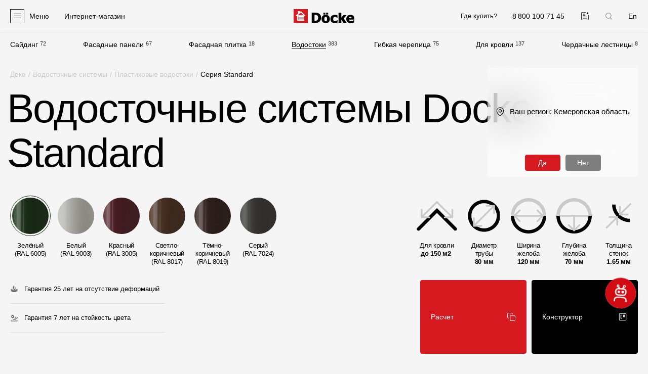

--- FILE ---
content_type: text/html; charset=UTF-8
request_url: https://kemerovo.docke.ru/drainpipes/standard/
body_size: 66238
content:

<!doctype html>
<html lang="ru" itemscope itemtype="https://schema.org/WebPage" prefix="og: https://ogp.me/ns#" data-overlayscrollbars-initialize>

<head>

    <title>Водостоки для крыши Docke Standard купить от   производителя недорого - г.Кемерово</title>
    <meta http-equiv="Content-Type" content="text/html; charset=UTF-8" />
<meta name="description" content="Купить   пластиковый водосток Docke серии Standard в Москве по низкой цене от   производителя. У нас вы найдете водосточные системы ПВХ разных расцветок, а   также комплектующие к ним. - г.Кемерово и Кемеровская область" />
<link rel="canonical" href="https://kemerovo.docke.ru/drainpipes/standard/" />
<meta name="viewport" content="width=device-width,initial-scale=1">
<link href="/local/templates/main/favicons/apple-touch-icon.png" rel="apple-touch-icon" sizes="180x180">
<link href="/local/templates/main/favicons/favicon-32x32.png" rel="icon" type="image/png" sizes="32x32">
<link href="/local/templates/main/favicons/favicon-16x16.png" rel="icon" type="image/png" sizes="16x16">
<link href="/local/templates/main/favicons/site.webmanifest" rel="manifest">
<link href="/local/templates/main/favicons/safari-pinned-tab.svg" rel="mask-icon" color="#5bbad5">
<meta name="msapplication-TileColor" content="#da532c">
<meta name="theme-color" content="#ffffff">
<meta name="cmsmagazine" content="9c6bb4ac954ddb14affb4880fae3d7f9" />
<link rel="alternate" hreflang="ru" href="https://kemerovo.docke.ru/drainpipes/standard/" />
<link rel="alternate" hreflang="en" href="https://en.docke.ru/drainpipes/standard/" />
<meta property="og:type" content="website" />
<meta property="og:title" content="Водостоки для крыши Docke Standard купить от   производителя недорого - г.Кемерово" />
<meta property="og:description" content="Купить   пластиковый водосток Docke серии Standard в Москве по низкой цене от   производителя. У нас вы найдете водосточные системы ПВХ разных расцветок, а   также комплектующие к ним. - г.Кемерово и Кемеровская область" />
<meta property="og:image" content="https://kemerovo.docke.ru/local/templates/main/images/og-logo4.png" />
<meta property="og:image:width" content="510" />
<meta property="og:image:height" content="510" />
<meta property="og:url" content="https://kemerovo.docke.ru/drainpipes/standard/" />
<script type="application/ld+json">{"@context":"https:\/\/schema.org","@type":"BreadcrumbList","itemListElement":[{"@type":"ListItem","position":1,"name":"\u0414\u0435\u043a\u0435","item":"https:\/\/kemerovo.docke.ru\/"},{"@type":"ListItem","position":2,"name":"\u0412\u043e\u0434\u043e\u0441\u0442\u043e\u0447\u043d\u044b\u0435 \u0441\u0438\u0441\u0442\u0435\u043c\u044b","item":"https:\/\/kemerovo.docke.ru\/drainpipes\/"},{"@type":"ListItem","position":3,"name":"\u0412\u043e\u0434\u043e\u0441\u0442\u043e\u0447\u043d\u044b\u0435 \u0441\u0438\u0441\u0442\u0435\u043c\u044b","item":"https:\/\/kemerovo.docke.ru\/vodostoki\/"},{"@type":"ListItem","position":4,"name":"\u041f\u043b\u0430\u0441\u0442\u0438\u043a\u043e\u0432\u044b\u0435 \u0432\u043e\u0434\u043e\u0441\u0442\u043e\u043a\u0438","item":"https:\/\/kemerovo.docke.ru\/drainpipes\/"}]}</script>
<script type="application/ld+json">{"@context":"https:\/\/schema.org","@type":"Organization","url":"https:\/\/www.docke.ru","logo":"https:\/\/www.docke.ru\/local\/templates\/bitrix\/images\/logo-full.png","image":["https:\/\/www.docke.ru\/local\/templates\/bitrix\/images\/logo-full.png"],"address":{"@type":"PostalAddress","addressLocality":"\u041c\u043e\u0441\u043a\u0432\u0430","postalCode":"125212","streetAddress":"\u0413\u043e\u043b\u043e\u0432\u0438\u043d\u0441\u043a\u043e\u0435 \u0448., \u0434. 5, \u0441\u0442\u0440. 1"},"email":"site@docke.ru","name":"\u0413\u0440\u0443\u043f\u043f\u0430 \u043a\u043e\u043c\u043f\u0430\u043d\u0438\u0439 \u0414\u0401\u041a\u0415","telephone":"+7 495 744-02-42"}</script>
<link href="/local/templates/main/js/vendors.css?v=1750421394" type="text/css" rel="stylesheet">
<link href="/local/templates/main/css/sprites.css?v=1750421394" rel="preload" as="style">
<link href="/local/templates/main/css/sprites.css?v=1750421394" type="text/css" rel="stylesheet">
<link href="/local/templates/main/css/base.css?v=1750421394" rel="preload" as="style">
<link href="/local/templates/main/css/base.css?v=1750421394" type="text/css" rel="stylesheet">
<link href="/local/templates/main/css/controls.css?v=1750421394" rel="preload" as="style">
<link href="/local/templates/main/css/controls.css?v=1750421394" type="text/css" rel="stylesheet">
<link href="/local/templates/main/css/plugins.css?v=1750421394" rel="preload" as="style">
<link href="/local/templates/main/css/plugins.css?v=1750421394" type="text/css" rel="stylesheet">
<link href="/local/templates/main/css/layouts.css?v=1750421394" rel="preload" as="style">
<link href="/local/templates/main/css/layouts.css?v=1750421394" type="text/css" rel="stylesheet">
<link href="/local/templates/main/css/catalog-vodostoki.css?v=1750421394" rel="preload" as="style">
<link href="/local/templates/main/css/catalog-vodostoki.css?v=1750421394" type="text/css" rel="stylesheet">
<link href="/local/templates/main/css/documents.css?v=1750421394" rel="preload" as="style">
<link href="/local/templates/main/css/documents.css?v=1750421394" type="text/css" rel="stylesheet">
<link href="/local/templates/main/css/products-tile.css?v=1750421394" rel="preload" as="style">
<link href="/local/templates/main/css/products-tile.css?v=1750421394" type="text/css" rel="stylesheet">
<link href="/local/templates/main/css/product-card.css?v=1750421394" rel="preload" as="style">
<link href="/local/templates/main/css/product-card.css?v=1750421394" type="text/css" rel="stylesheet">
<link href="/local/templates/main/css/rating.css?v=1750421394" rel="preload" as="style">
<link href="/local/templates/main/css/rating.css?v=1750421394" type="text/css" rel="stylesheet">
<link href="/local/templates/main/css/catalog-series.css?v=1750421394" rel="preload" as="style">
<link href="/local/templates/main/css/catalog-series.css?v=1750421394" type="text/css" rel="stylesheet">
<link href="/local/templates/main/css/also-links.css?v=1750421394" rel="preload" as="style">
<link href="/local/templates/main/css/also-links.css?v=1750421394" type="text/css" rel="stylesheet">
<link href="/local/templates/main/css/review-product.css?v=1750421394" rel="preload" as="style">
<link href="/local/templates/main/css/review-product.css?v=1750421394" type="text/css" rel="stylesheet">



<!-- Google Tag Manager -->
<script data-skip-moving="true">(function(w,d,s,l,i){w[l]=w[l]||[];w[l].push({'gtm.start':
            new Date().getTime(),event:'gtm.js'});var f=d.getElementsByTagName(s)[0],
        j=d.createElement(s),dl=l!='dataLayer'?'&l='+l:'';j.async=true;j.src=
        'https://www.googletagmanager.com/gtm.js?id='+i+dl;f.parentNode.insertBefore(j,f);
    })(window,document,'script','dataLayer','GTM-KL7JL25L');</script>
<!-- End Google Tag Manager -->
<script  data-skip-moving="true">!function () {
        var t = document.createElement("script");
        t.type = "text/javascript", t.async = !0, t.src = 'https://vk.com/js/api/openapi.js?169', t.onload = function () {
            VK.Retargeting.Init("VK-RTRG-1820664-gzPJT"), VK.Retargeting.Hit()
        }, document.head.appendChild(t)
    }();
</script>
<!-- Top.Mail.Ru counter -->
<script  data-skip-moving="true">
var _tmr = window._tmr || (window._tmr = []);
_tmr.push({id: "3405187", type: "pageView", start: (new Date()).getTime()});
(function (d, w, id) {
  if (d.getElementById(id)) return;
  var ts = d.createElement("script"); ts.type = "text/javascript"; ts.async = true; ts.id = id;
  ts.src = "https://top-fwz1.mail.ru/js/code.js";
  var f = function () {var s = d.getElementsByTagName("script")[0]; s.parentNode.insertBefore(ts, s);};
  if (w.opera == "[object Opera]") { d.addEventListener("DOMContentLoaded", f, false); } else { f(); }
})(document, window, "tmr-code");
</script>
</head>

<body class="lang-ru  ">
        <div class="wrapper">
        <div class="header">
            <header class="header__header container container--fluid">
                <div class="header__logo">
                    <a class="header-logo" href="/">
                        <img src="/local/templates/main/images/logo.svg" alt="Docke - производитель материалов для отделки фасада и кровли" width="287" height="69">
                    </a>
                </div>
                <div class="header__phone">
                    <a class="header-phone" href="tel:88001007145" data-goal="click_phone">
                        <i class="header-phone__icon">
                            <svg class="icon icon-phone">
                                <use xlink:href="#icon-phone"></use>
                            </svg>
                        </i>
                        <span class="header-phone__text">8 800 100 71 45</span>
                    </a>
                </div>
                <div class="header__compare">
                    <a class="header-compare " href="/compare/" title="Добавленные к сравнению">
                        <svg class="icon icon-compare">
                            <use xlink:href="#icon-compare"></use>
                        </svg>
                    </a>
                </div>
                                    <div class="header__lang">
                                                <a class="header-lang" rel="nofollow" href="https://en.docke.ru/drainpipes/standard/">En</a>
                    </div>
                                <div class="header__humb">
                    <div class="header-humb">
                        <div class="header-humb__icon">
                            <div class="header-humb__line"></div>
                        </div>
                        <div class="header-humb__text">Меню</div>
                    </div>
                </div>
                <div class="header__shop">
                                            <!--noindex-->
<a
    class="header-shop"
    href="https://dtm.ru/"
    rel="nofollow"
    target="_blank"
>
    <svg class="icon icon-basket">
        <use xlink:href="#icon-basket"></use>
    </svg>
    <span>Интернет-магазин</span>
</a>
<!--/noindex-->
                                    </div>
                <div class="header__wherebuy">
                    <a class="header-wherebuy" href="/where-buy/kemerovo/">Где купить?</a>                </div>
                <div class="header__city">
                    <div class="header-city" data-fancybox-popup-cities data-src="#popup-cities">
    <span class="header-city__name">Кемеровская область</span>
    <i class="header-city__icon">
        <svg class="icon icon-arrow">
            <use xlink:href="#icon-arrow"></use>
        </svg>
    </i>
</div>                </div>
                <div class="header__search">
                    <div class="header-search" data-fancybox-popup-search data-src="#popup-search">
                        <svg class="icon icon-search">
                            <use xlink:href="#icon-search"></use>
                        </svg>
                    </div>
                </div>
            </header>
            <div class="header__menu container container--fluid">
                
    <nav class="main-menu">
        <div class="main-menu__items">
            
                <div class="main-menu__item">
                    <a class="main-menu__label" href="/siding/">Сайдинг</a>
                    <span class="main-menu__quantity">72</span>
                </div>

            
                <div class="main-menu__item">
                    <a class="main-menu__label" href="/facade/">Фасадные панели</a>
                    <span class="main-menu__quantity">67</span>
                </div>

            
                <div class="main-menu__item">
                    <a class="main-menu__label" href="/gibkaya-fasadnaya-plitka/">Фасадная плитка</a>
                    <span class="main-menu__quantity">18</span>
                </div>

            
                <div class="main-menu__item is-selected">
                    <a class="main-menu__label" href="/vodostoki/">Водостоки</a>
                    <span class="main-menu__quantity">383</span>
                </div>

            
                <div class="main-menu__item">
                    <a class="main-menu__label" href="/roofs/">Гибкая черепица</a>
                    <span class="main-menu__quantity">75</span>
                </div>

            
                <div class="main-menu__item">
                    <a class="main-menu__label" href="/roof/accessories/">Для кровли</a>
                    <span class="main-menu__quantity">137</span>
                </div>

            
                <div class="main-menu__item">
                    <a class="main-menu__label" href="/stairs/">Чердачные лестницы</a>
                    <span class="main-menu__quantity">8</span>
                </div>

                    </div>
    </nav>
            </div>
        </div>

        <div class="popup-panel">
            <div class="popup-panel__container container container--fluid">
                <div class="popup-panel__search">
                    <div class="popup-panel-search" data-fancybox-popup-search data-src="#popup-search">
                        <svg class="icon icon-search">
                            <use xlink:href="#icon-search"></use>
                        </svg>
                        Поиск
                    </div>
                </div>
                <div class="popup-panel__menus">
                    <div class="popup-panel__menu popup-panel__menu--products">
                        
    <nav class="popup-menu popup-menu--products">
        <div class="popup-menu__heading">Продукция</div>
        <ul class="popup-menu__items popup-menu__items--lvl1">
                            <li class="popup-menu__item popup-menu__item--lvl1">
                    <a
                        class="popup-menu__link is-bold"
                        href="/facades/"
                                                                    >
                        Фасадные материалы                                            </a>
                                            </li>
                    
                                            <li class="popup-menu__item popup-menu__item--lvl1">
                    <a
                        class="popup-menu__link "
                        href="/siding/"
                                                                    >
                        Сайдинг                                                    <span class="popup-menu__toggle">
                                <svg class="icon icon-arrow">
                                    <use xlink:href="#icon-arrow"></use>
                                </svg>
                            </span>
                                            </a>
                                            <ul class="popup-menu__items popup-menu__items--lvl2">
                    
                                            <li class="popup-menu__item popup-menu__item--lvl2">
                    <a
                        class="popup-menu__link "
                        href="/siding/lux/"
                                                                    >
                        Lux под дерево                                            </a>
                                            </li>
                    
                                            <li class="popup-menu__item popup-menu__item--lvl2">
                    <a
                        class="popup-menu__link "
                        href="/siding/lux-kamen/"
                                                                    >
                        Lux под камень                                            </a>
                                            </li>
                    
                                            <li class="popup-menu__item popup-menu__item--lvl2">
                    <a
                        class="popup-menu__link "
                        href="/siding/premium/"
                                                                    >
                        Premium                                            </a>
                                            </li>
                    
                                            <li class="popup-menu__item popup-menu__item--lvl2">
                    <a
                        class="popup-menu__link "
                        href="/siding/standard/"
                                                                    >
                        Standard                                            </a>
                                            </li>
                    
                                            <li class="popup-menu__item popup-menu__item--lvl2">
                    <a
                        class="popup-menu__link "
                        href="/siding/corners/"
                                                                    >
                        Углы для сайдинга под камень                                            </a>
                                            </li>
                    
                            </ul></li>                <li class="popup-menu__item popup-menu__item--lvl1">
                    <a
                        class="popup-menu__link "
                        href="/siding/soffits/"
                                                                    >
                        Софиты                                                    <span class="popup-menu__toggle">
                                <svg class="icon icon-arrow">
                                    <use xlink:href="#icon-arrow"></use>
                                </svg>
                            </span>
                                            </a>
                                            <ul class="popup-menu__items popup-menu__items--lvl2">
                    
                                            <li class="popup-menu__item popup-menu__item--lvl2">
                    <a
                        class="popup-menu__link "
                        href="/siding/soffits/lux/"
                                                                    >
                        Lux                                            </a>
                                            </li>
                    
                                            <li class="popup-menu__item popup-menu__item--lvl2">
                    <a
                        class="popup-menu__link "
                        href="/siding/soffits/premium/"
                                                                    >
                        Premium                                            </a>
                                            </li>
                    
                                            <li class="popup-menu__item popup-menu__item--lvl2">
                    <a
                        class="popup-menu__link "
                        href="/siding/soffits/standard/"
                                                                    >
                        Standard                                            </a>
                                            </li>
                    
                            </ul></li>                <li class="popup-menu__item popup-menu__item--lvl1">
                    <a
                        class="popup-menu__link "
                        href="/facade/"
                                                                    >
                        Фасадные панели                                                    <span class="popup-menu__toggle">
                                <svg class="icon icon-arrow">
                                    <use xlink:href="#icon-arrow"></use>
                                </svg>
                            </span>
                                            </a>
                                            <ul class="popup-menu__items popup-menu__items--lvl2">
                    
                                            <li class="popup-menu__item popup-menu__item--lvl2">
                    <a
                        class="popup-menu__link "
                        href="/facade/premium/"
                                                                    >
                        Premium                                            </a>
                                            </li>
                    
                                            <li class="popup-menu__item popup-menu__item--lvl2">
                    <a
                        class="popup-menu__link "
                        href="/facade/standard/"
                                                                    >
                        Standard                                            </a>
                                            </li>
                    
                                            <li class="popup-menu__item popup-menu__item--lvl2">
                    <a
                        class="popup-menu__link "
                        href="/facade/corners/"
                                                                    >
                        Углы к фасадным панелям                                            </a>
                                            </li>
                    
                            </ul></li>                <li class="popup-menu__item popup-menu__item--lvl1">
                    <a
                        class="popup-menu__link "
                        href="/gibkaya-fasadnaya-plitka/"
                                                                    >
                        Фасадная плитка                                                    <span class="popup-menu__toggle">
                                <svg class="icon icon-arrow">
                                    <use xlink:href="#icon-arrow"></use>
                                </svg>
                            </span>
                                            </a>
                                            <ul class="popup-menu__items popup-menu__items--lvl2">
                    
                                            <li class="popup-menu__item popup-menu__item--lvl2">
                    <a
                        class="popup-menu__link "
                        href="/gibkaya-fasadnaya-plitka/premium/"
                                                                    >
                        Premium                                            </a>
                                            </li>
                    
                                            <li class="popup-menu__item popup-menu__item--lvl2">
                    <a
                        class="popup-menu__link "
                        href="/gibkaya-fasadnaya-plitka/standard/"
                                                                    >
                        Standard                                            </a>
                                            </li>
                    
                            </ul></li>                <li class="popup-menu__item popup-menu__item--lvl1">
                    <a
                        class="popup-menu__link "
                        href="/siding/accessories/"
                                                                    >
                        Комплектующие для фасадов                                                    <span class="popup-menu__toggle">
                                <svg class="icon icon-arrow">
                                    <use xlink:href="#icon-arrow"></use>
                                </svg>
                            </span>
                                            </a>
                                            <ul class="popup-menu__items popup-menu__items--lvl2">
                    
                                            <li class="popup-menu__item popup-menu__item--lvl2">
                    <a
                        class="popup-menu__link "
                        href="/siding/accessories/universal/"
                                                                    >
                        Универсальные аксессуары 15 мм                                            </a>
                                            </li>
                    
                                            <li class="popup-menu__item popup-menu__item--lvl2">
                    <a
                        class="popup-menu__link "
                        href="/siding/accessories/lux/"
                                                                    >
                        Оригинальные аксессуары 15 мм                                            </a>
                                            </li>
                    
                                            <li class="popup-menu__item popup-menu__item--lvl2">
                    <a
                        class="popup-menu__link "
                        href="/siding/accessories/lux-kamen/"
                                                                    >
                        Универсальные аксессуары 30 мм                                            </a>
                                            </li>
                    
                                            <li class="popup-menu__item popup-menu__item--lvl2">
                    <a
                        class="popup-menu__link "
                        href="/siding/accessories/komplektuyushchie-dlya-saydinga-pod-kamen/"
                                                                    >
                        Комплектующие для сайдинга под камень                                            </a>
                                            </li>
                    
                                            <li class="popup-menu__item popup-menu__item--lvl2">
                    <a
                        class="popup-menu__link "
                        href="/facade/complect-parts/"
                                                                    >
                        Комплектующие для фасадных панелей                                            </a>
                                            </li>
                    
                            </ul></li>                <li class="popup-menu__item popup-menu__item--lvl1">
                    <a
                        class="popup-menu__link is-margin"
                        href="/roof/plenki-membrany/"
                                                                    >
                        Пленки и мембраны                                                    <span class="popup-menu__toggle">
                                <svg class="icon icon-arrow">
                                    <use xlink:href="#icon-arrow"></use>
                                </svg>
                            </span>
                                            </a>
                                            <ul class="popup-menu__items popup-menu__items--lvl2">
                    
                                            <li class="popup-menu__item popup-menu__item--lvl2">
                    <a
                        class="popup-menu__link "
                        href="/roof/plenki-membrany/membrany-deke/"
                                                                    >
                        Мембраны Döcke                                            </a>
                                            </li>
                    
                                            <li class="popup-menu__item popup-menu__item--lvl2">
                    <a
                        class="popup-menu__link "
                        href="/roof/plenki-membrany/plenki-deke/"
                                                                    >
                        Пленки Döcke                                            </a>
                                            </li>
                    
                                            <li class="popup-menu__item popup-menu__item--lvl2">
                    <a
                        class="popup-menu__link "
                        href="/roof/plenki-membrany/membrany-i-plenki-dacha/"
                                                                    >
                        Мембраны и пленки Dacha                                            </a>
                                            </li>
                    
                            </ul></li>                <li class="popup-menu__item popup-menu__item--lvl1">
                    <a
                        class="popup-menu__link is-bold is-margin"
                        href="/roofs/"
                                                                    >
                        Мягкая кровля                                            </a>
                                            </li>
                    
                                            <li class="popup-menu__item popup-menu__item--lvl1">
                    <a
                        class="popup-menu__link "
                        href="/roof/"
                                                                    >
                        Однослойная черепица                                                    <span class="popup-menu__toggle">
                                <svg class="icon icon-arrow">
                                    <use xlink:href="#icon-arrow"></use>
                                </svg>
                            </span>
                                            </a>
                                            <ul class="popup-menu__items popup-menu__items--lvl2">
                    
                                            <li class="popup-menu__item popup-menu__item--lvl2">
                    <a
                        class="popup-menu__link "
                        href="/roof/premium/"
                                                                    >
                        Premium                                            </a>
                                            </li>
                    
                                            <li class="popup-menu__item popup-menu__item--lvl2">
                    <a
                        class="popup-menu__link "
                        href="/roof/lux/"
                                                                    >
                        Lux                                            </a>
                                            </li>
                    
                                            <li class="popup-menu__item popup-menu__item--lvl2">
                    <a
                        class="popup-menu__link "
                        href="/roof/comfort/"
                                                                    >
                        Comfort                                            </a>
                                            </li>
                    
                                            <li class="popup-menu__item popup-menu__item--lvl2">
                    <a
                        class="popup-menu__link "
                        href="/roof/original/"
                                                                    >
                        Original                                            </a>
                                            </li>
                    
                                            <li class="popup-menu__item popup-menu__item--lvl2">
                    <a
                        class="popup-menu__link "
                        href="/roof/standard/"
                                                                    >
                        Standard                                            </a>
                                            </li>
                    
                                            <li class="popup-menu__item popup-menu__item--lvl2">
                    <a
                        class="popup-menu__link "
                        href="/roof/eurasia/"
                                                                    >
                        Eurasia                                            </a>
                                            </li>
                    
                            </ul></li>                <li class="popup-menu__item popup-menu__item--lvl1">
                    <a
                        class="popup-menu__link "
                        href="/lamroof/"
                                                                    >
                        Ламинированная черепица                                                    <span class="popup-menu__toggle">
                                <svg class="icon icon-arrow">
                                    <use xlink:href="#icon-arrow"></use>
                                </svg>
                            </span>
                                            </a>
                                            <ul class="popup-menu__items popup-menu__items--lvl2">
                    
                                            <li class="popup-menu__item popup-menu__item--lvl2">
                    <a
                        class="popup-menu__link "
                        href="/lamroof/dragon-lux/"
                                                                    >
                        Dragon Lux                                            </a>
                                            </li>
                    
                                            <li class="popup-menu__item popup-menu__item--lvl2">
                    <a
                        class="popup-menu__link "
                        href="/lamroof/dragon-premium/"
                                                                    >
                        Dragon Premium                                            </a>
                                            </li>
                    
                                            <li class="popup-menu__item popup-menu__item--lvl2">
                    <a
                        class="popup-menu__link "
                        href="/lamroof/dragon-standard/"
                                                                    >
                        Dragon Standard                                            </a>
                                            </li>
                    
                                            <li class="popup-menu__item popup-menu__item--lvl2">
                    <a
                        class="popup-menu__link "
                        href="/lamroof/dragon-europa/"
                                                                    >
                        Dragon Europa                                            </a>
                                            </li>
                    
                                            <li class="popup-menu__item popup-menu__item--lvl2">
                    <a
                        class="popup-menu__link "
                        href="/lamroof/dragon-original/"
                                                                    >
                        Dragon Original                                            </a>
                                            </li>
                    
                            </ul></li>                <li class="popup-menu__item popup-menu__item--lvl1">
                    <a
                        class="popup-menu__link "
                        href="/roof/accessories/"
                                                                    >
                        Комплектующие к кровле                                                    <span class="popup-menu__toggle">
                                <svg class="icon icon-arrow">
                                    <use xlink:href="#icon-arrow"></use>
                                </svg>
                            </span>
                                            </a>
                                            <ul class="popup-menu__items popup-menu__items--lvl2">
                    
                                            <li class="popup-menu__item popup-menu__item--lvl2">
                    <a
                        class="popup-menu__link "
                        href="/roof/accessories/lining-carpets/"
                                                                    >
                        Подкладочные ковры                                            </a>
                                            </li>
                    
                                            <li class="popup-menu__item popup-menu__item--lvl2">
                    <a
                        class="popup-menu__link "
                        href="/roof/accessories/endovyy-carpet/"
                                                                    >
                        Ендовые ковры                                            </a>
                                            </li>
                    
                                            <li class="popup-menu__item popup-menu__item--lvl2">
                    <a
                        class="popup-menu__link "
                        href="/roof/accessories/ridge-roof-tile/"
                                                                    >
                        Коньково-карнизная черепица                                            </a>
                                            </li>
                    
                                            <li class="popup-menu__item popup-menu__item--lvl2">
                    <a
                        class="popup-menu__link "
                        href="/roof/accessories/germetik/"
                                                                    >
                        Герметик                                            </a>
                                            </li>
                    
                                            <li class="popup-menu__item popup-menu__item--lvl2">
                    <a
                        class="popup-menu__link "
                        href="/roof/accessories/mastika/"
                                                                    >
                        Мастика                                            </a>
                                            </li>
                    
                                            <li class="popup-menu__item popup-menu__item--lvl2">
                    <a
                        class="popup-menu__link "
                        href="/roof/accessories/mounting-accessories/roofing-nails/"
                                                                    >
                        Гвозди                                            </a>
                                            </li>
                    
                                            <li class="popup-menu__item popup-menu__item--lvl2">
                    <a
                        class="popup-menu__link "
                        href="/roof/accessories/snegozaderzhateli/"
                                                                    >
                        Снегозадержатели                                            </a>
                                            </li>
                    
                            </ul></li>                <li class="popup-menu__item popup-menu__item--lvl1">
                    <a
                        class="popup-menu__link "
                        href="/roof/accessories/krovelnaya-ventilyaciya/"
                                                                    >
                        Кровельная вентиляция                                                    <span class="popup-menu__toggle">
                                <svg class="icon icon-arrow">
                                    <use xlink:href="#icon-arrow"></use>
                                </svg>
                            </span>
                                            </a>
                                            <ul class="popup-menu__items popup-menu__items--lvl2">
                    
                                            <li class="popup-menu__item popup-menu__item--lvl2">
                    <a
                        class="popup-menu__link "
                        href="/roof/accessories/krovelnaya-ventilyaciya/aeratory/konkovye/"
                                                                    >
                        Коньковый аэратор                                            </a>
                                            </li>
                    
                                            <li class="popup-menu__item popup-menu__item--lvl2">
                    <a
                        class="popup-menu__link "
                        href="/roof/accessories/krovelnaya-ventilyaciya/aeratory/tochechnye/"
                                                                    >
                        Точечный аэратор                                            </a>
                                            </li>
                    
                                            <li class="popup-menu__item popup-menu__item--lvl2">
                    <a
                        class="popup-menu__link "
                        href="/roof/accessories/krovelnaya-ventilyaciya/aeratory/trubnye/"
                                                                    >
                        Трубный аэратор                                            </a>
                                            </li>
                    
                                            <li class="popup-menu__item popup-menu__item--lvl2">
                    <a
                        class="popup-menu__link "
                        href="/roof/accessories/krovelnaya-ventilyaciya/ventilyacionnye-vyhody/"
                                                                    >
                        Выход вентиляционный                                            </a>
                                            </li>
                    
                                            <li class="popup-menu__item popup-menu__item--lvl2">
                    <a
                        class="popup-menu__link "
                        href="/roof/accessories/krovelnaya-ventilyaciya/ventilyacionnye-vyhody-kanalizacii/"
                                                                    >
                        Выход канализационный                                            </a>
                                            </li>
                    
                                            <li class="popup-menu__item popup-menu__item--lvl2">
                    <a
                        class="popup-menu__link "
                        href="/roof/accessories/krovelnaya-ventilyaciya/prohodnye-elementy/"
                                                                    >
                        Проходной элемент                                            </a>
                                            </li>
                    
                                            <li class="popup-menu__item popup-menu__item--lvl2">
                    <a
                        class="popup-menu__link "
                        href="/roof/accessories/krovelnaya-ventilyaciya/gidrozatvor/gidrozatvor-172x250/"
                                                                    >
                        Гидрозатвор                                            </a>
                                            </li>
                    
                                            <li class="popup-menu__item popup-menu__item--lvl2">
                    <a
                        class="popup-menu__link "
                        href="/roof/accessories/krovelnaya-ventilyaciya/pritochnyy-klapan/pritochnyy-klapan-k700/"
                                                                    >
                        Приточный клапан                                            </a>
                                            </li>
                    
                            </ul></li>                <li class="popup-menu__item popup-menu__item--lvl1">
                    <a
                        class="popup-menu__link is-bold is-margin"
                        href="/vodostoki/"
                                                                    >
                        Водостоки                                            </a>
                                            </li>
                    
                                            <li class="popup-menu__item popup-menu__item--lvl1">
                    <a
                        class="popup-menu__link "
                        href="/drainpipes/"
                                                                    >
                        Пластиковые водосточные системы                                                    <span class="popup-menu__toggle">
                                <svg class="icon icon-arrow">
                                    <use xlink:href="#icon-arrow"></use>
                                </svg>
                            </span>
                                            </a>
                                            <ul class="popup-menu__items popup-menu__items--lvl2">
                    
                                            <li class="popup-menu__item popup-menu__item--lvl2">
                    <a
                        class="popup-menu__link "
                        href="/drainpipes/lux/"
                                                                    >
                        Lux                                            </a>
                                            </li>
                    
                                            <li class="popup-menu__item popup-menu__item--lvl2">
                    <a
                        class="popup-menu__link "
                        href="/drainpipes/premium/"
                                                                    >
                        Premium                                            </a>
                                            </li>
                    
                                            <li class="popup-menu__item popup-menu__item--lvl2">
                    <span
                        class="popup-menu__link "
                        
                                                                    >
                        Standard                                            </span>
                                            </li>
                    
                            </ul></li>                <li class="popup-menu__item popup-menu__item--lvl1">
                    <a
                        class="popup-menu__link "
                        href="/stal/"
                                                                    >
                        Металлические водосточные системы                                                    <span class="popup-menu__toggle">
                                <svg class="icon icon-arrow">
                                    <use xlink:href="#icon-arrow"></use>
                                </svg>
                            </span>
                                            </a>
                                            <ul class="popup-menu__items popup-menu__items--lvl2">
                    
                                            <li class="popup-menu__item popup-menu__item--lvl2">
                    <a
                        class="popup-menu__link "
                        href="/stal/premium/"
                                                                    >
                        Stal Premium                                            </a>
                                            </li>
                    
                                            <li class="popup-menu__item popup-menu__item--lvl2">
                    <a
                        class="popup-menu__link "
                        href="/stal/standard/"
                                                                    >
                        Stal Standard                                            </a>
                                            </li>
                    
                            </ul></li>                <li class="popup-menu__item popup-menu__item--lvl1">
                    <a
                        class="popup-menu__link "
                        href="/drainpipes/vodosbornik/chokolad/"
                                                                    >
                        Водосборник                                            </a>
                                            </li>
                    
                                            <li class="popup-menu__item popup-menu__item--lvl1">
                    <a
                        class="popup-menu__link is-margin"
                        href="/stairs/"
                                                                    >
                        Чердачные лестницы                                                    <span class="popup-menu__toggle">
                                <svg class="icon icon-arrow">
                                    <use xlink:href="#icon-arrow"></use>
                                </svg>
                            </span>
                                            </a>
                                            <ul class="popup-menu__items popup-menu__items--lvl2">
                    
                                            <li class="popup-menu__item popup-menu__item--lvl2">
                    <a
                        class="popup-menu__link "
                        href="/stairs/lux/"
                                                                    >
                        Lux                                            </a>
                                            </li>
                    
                                            <li class="popup-menu__item popup-menu__item--lvl2">
                    <a
                        class="popup-menu__link "
                        href="/stairs/premium/"
                                                                    >
                        Premium                                            </a>
                                            </li>
                    
                                            <li class="popup-menu__item popup-menu__item--lvl2">
                    <a
                        class="popup-menu__link "
                        href="/stairs/premium-termo/"
                                                                    >
                        Premium Termo                                            </a>
                                            </li>
                    
                                            <li class="popup-menu__item popup-menu__item--lvl2">
                    <a
                        class="popup-menu__link "
                        href="/stairs/premium-termo-long/"
                                                                    >
                        Premium Termo Long                                            </a>
                                            </li>
                    
                                            <li class="popup-menu__item popup-menu__item--lvl2">
                    <a
                        class="popup-menu__link "
                        href="/stairs/standard/"
                                                                    >
                        Standard                                            </a>
                                            </li>
                    
                                            <li class="popup-menu__item popup-menu__item--lvl2">
                    <a
                        class="popup-menu__link "
                        href="/stairs/standard-termo/"
                                                                    >
                        Standard Termo                                            </a>
                                            </li>
                    
                                            <li class="popup-menu__item popup-menu__item--lvl2">
                    <a
                        class="popup-menu__link "
                        href="/stairs/standard-metal/"
                                                                    >
                        Standard Metal                                            </a>
                                            </li>
                    
                                            <li class="popup-menu__item popup-menu__item--lvl2">
                    <a
                        class="popup-menu__link "
                        href="/stairs/dacha/"
                                                                    >
                        Dacha                                            </a>
                                            </li>
                    
                                    </ul>
        </ul></li>    </nav>
                    </div>
                    <div class="popup-panel__menu popup-panel__menu--documentation">
                        
    <nav class="popup-menu ">
        <div class="popup-menu__heading">Документация</div>
        <ul class="popup-menu__items popup-menu__items--lvl1">
                            <li class="popup-menu__item popup-menu__item--lvl1">
                    <a
                        class="popup-menu__link "
                        href="/libraries/"
                                                                    >
                        Документация                                            </a>
                                            </li>
                    
                                            <li class="popup-menu__item popup-menu__item--lvl1">
                    <a
                        class="popup-menu__link "
                        href="/libraries/installation-instructions/"
                                                                    >
                        Инструкции по монтажу                                            </a>
                                            </li>
                    
                                            <li class="popup-menu__item popup-menu__item--lvl1">
                    <a
                        class="popup-menu__link "
                        href="/libraries/technical-sheets/"
                                                                    >
                        Технические листы                                            </a>
                                            </li>
                    
                                            <li class="popup-menu__item popup-menu__item--lvl1">
                    <a
                        class="popup-menu__link "
                        href="/libraries/promotional-materials/"
                                                                    >
                        Рекламные материалы                                            </a>
                                            </li>
                    
                                            <li class="popup-menu__item popup-menu__item--lvl1">
                    <a
                        class="popup-menu__link "
                        href="/libraries/certificates/"
                                                                    >
                        Сертификаты                                            </a>
                                            </li>
                    
                                            <li class="popup-menu__item popup-menu__item--lvl1">
                    <a
                        class="popup-menu__link "
                        href="/guarantees/"
                                                                    >
                        Гарантии                                            </a>
                                            </li>
                    
                                            <li class="popup-menu__item popup-menu__item--lvl1">
                    <a
                        class="popup-menu__link "
                        href="/libraries/blueprints/"
                                                                    >
                        Чертежи                                            </a>
                                            </li>
                    
                                            <li class="popup-menu__item popup-menu__item--lvl1">
                    <a
                        class="popup-menu__link "
                        href="/libraries/textures/"
                                                                    >
                        Текстуры                                            </a>
                                            </li>
                    
                                            <li class="popup-menu__item popup-menu__item--lvl1">
                    <a
                        class="popup-menu__link "
                        href="/gallery/"
                                                                    >
                        Фото объектов                                            </a>
                                            </li>
                    
                                            <li class="popup-menu__item popup-menu__item--lvl1">
                    <a
                        class="popup-menu__link "
                        href="/faq/"
                                                                    >
                        Вопрос-ответ/Faq                                            </a>
                                            </li>
                    
                                            <li class="popup-menu__item popup-menu__item--lvl1">
                    <a
                        class="popup-menu__link "
                        href="/articles/"
                                                                    >
                        Статьи                                            </a>
                                            </li>
                    
                                    </ul>
            </nav>
                        
    <nav class="popup-menu ">
        <div class="popup-menu__heading">Сервисы</div>
        <ul class="popup-menu__items popup-menu__items--lvl1">
                            <li class="popup-menu__item popup-menu__item--lvl1">
                    <a
                        class="popup-menu__link "
                        href="/services/constructor/"
                        data-goal="konstruktor_menu"                                            >
                        Конструктор                                            </a>
                                            </li>
                    
                                            <li class="popup-menu__item popup-menu__item--lvl1">
                    <a
                        class="popup-menu__link "
                        href="/services/calc/"
                        data-goal="calc_menu"                                            >
                        Калькулятор                                            </a>
                                            </li>
                    
                                            <li class="popup-menu__item popup-menu__item--lvl1">
                    <a
                        class="popup-menu__link "
                        href="/prices.php"
                                                target="_blank"                    >
                        Цены                                            </a>
                                            </li>
                    
                                    </ul>
            </nav>
                    </div>
                    <div class="popup-panel__menu popup-panel__menu--company">
                        
    <nav class="popup-menu ">
        <div class="popup-menu__heading">Компания</div>
        <ul class="popup-menu__items popup-menu__items--lvl1">
                            <li class="popup-menu__item popup-menu__item--lvl1">
                    <a
                        class="popup-menu__link "
                        href="/company/about/"
                                                                    >
                        О компании                                            </a>
                                            </li>
                    
                                            <li class="popup-menu__item popup-menu__item--lvl1">
                    <a
                        class="popup-menu__link "
                        href="/company/contacts/"
                                                                    >
                        Контакты                                            </a>
                                            </li>
                    
                                            <li class="popup-menu__item popup-menu__item--lvl1">
                    <a
                        class="popup-menu__link "
                        href="/company/quality-control/"
                                                                    >
                        Контроль качества кровли                                            </a>
                                            </li>
                    
                                            <li class="popup-menu__item popup-menu__item--lvl1">
                    <a
                        class="popup-menu__link "
                        href="/company/quality-facade/"
                                                                    >
                        Качество фасадов                                            </a>
                                            </li>
                    
                                            <li class="popup-menu__item popup-menu__item--lvl1">
                    <a
                        class="popup-menu__link "
                        href="/company/awards/"
                                                                    >
                        Награды                                            </a>
                                            </li>
                    
                                            <li class="popup-menu__item popup-menu__item--lvl1">
                    <a
                        class="popup-menu__link "
                        href="/reclamation/"
                                                                    >
                        Отправка рекламации                                            </a>
                                            </li>
                    
                                            <li class="popup-menu__item popup-menu__item--lvl1">
                    <a
                        class="popup-menu__link "
                        href="/partner/"
                                                                    >
                        Предложения по сотрудничеству                                            </a>
                                            </li>
                    
                                            <li class="popup-menu__item popup-menu__item--lvl1">
                    <a
                        class="popup-menu__link "
                        href="/vacancies/"
                                                                    >
                        Вакансии                                            </a>
                                            </li>
                    
                                            <li class="popup-menu__item popup-menu__item--lvl1">
                    <a
                        class="popup-menu__link "
                        rel="nofollow" href="https://b2b.docke.ru/"
                                                                    >
                        B2B                                            </a>
                                            </li>
                    
                                            <li class="popup-menu__item popup-menu__item--lvl1">
                    <a
                        class="popup-menu__link "
                        href="/reviews/"
                                                                    >
                        Отзывы                                            </a>
                                            </li>
                    
                                    </ul>
            </nav>
                    </div>
                </div>
                <div class="popup-panel__contacts">
                    <div class="popup-contacts">
                        <div class="popup-contacts__contacts">
                            <div class="popup-contacts__block popup-contacts__block--links">
                                <div class="popup-contacts__items">
                                    <div class="popup-contacts__item">
                                        <div class="header-city" data-fancybox-popup-cities data-src="#popup-cities">
    <span class="header-city__name">Кемеровская область</span>
    <i class="header-city__icon">
        <svg class="icon icon-arrow">
            <use xlink:href="#icon-arrow"></use>
        </svg>
    </i>
</div>                                    </div>
                                    <div class="popup-contacts__item">
                                        <a class="header-wherebuy" href="/where-buy/kemerovo/">Где купить?</a>                                    </div>
                                                                            <div class="popup-contacts__item">
                                            <!--noindex-->
<a
    class="header-shop"
    href="https://dtm.ru/"
    rel="nofollow"
    target="_blank"
>
    <svg class="icon icon-basket">
        <use xlink:href="#icon-basket"></use>
    </svg>
    <span>Интернет-магазин</span>
</a>
<!--/noindex-->
                                        </div>
                                                                    </div>
                            </div>
                            <div class="popup-contacts__block popup-contacts__block--contacts">
                                <div class="popup-contacts__heading">Контакты</div>
                                <div class="popup-contacts__items">
                                    <a class="popup-contacts__item" href="tel:88001007145" data-goal="click_phone">
                                        8 800 100 71 45                                        <span class="popup-contacts__comment"></span>
                                    </a>
                                    <a class="popup-contacts__item" href="mailto:site@docke.ru">
                                        site@docke.ru                                    </a>
                                </div>
                            </div>
                            <div class="popup-contacts__block popup-contacts__block--address">
                                <div class="popup-contacts__heading">Адрес</div>
                                <div class="popup-contacts__item">125212, Россия, Москва, Головинское ш., д. 5, стр. 1 <span>(БЦ "Водный")</span>
</div>
                            </div>
                            <div class="popup-contacts__block popup-contacts__block--worktime">
                                <div class="popup-contacts__heading">Режим работы</div>
                                <div class="popup-contacts__item">Пн-Пт - 10-19<br>
Сб-Вс - выходной</div>
                            </div>
                        </div>
                        <div class="popup-contacts__socials">
                            <!--noindex-->
<div class="socials-icons">
            <a class="socials-icons__item" href="https://vk.com/dockeru" target="_blank" rel="nofollow" data-goal="click_social">
            <svg class="icon icon-vk">
                <use xlink:href="#icon-vk"></use>
            </svg>
        </a>
            <a class="socials-icons__item" href="https://ok.ru/group/54338769780817" target="_blank" rel="nofollow" data-goal="click_social">
            <svg class="icon icon-ok">
                <use xlink:href="#icon-ok"></use>
            </svg>
        </a>
            <a class="socials-icons__item" href="https://www.youtube.com/channel/UCNMmpBp8nmaDETbH8K3gfRQ?sub_confirmation=1" target="_blank" rel="nofollow" data-goal="click_social">
            <svg class="icon icon-yt">
                <use xlink:href="#icon-yt"></use>
            </svg>
        </a>
            <a class="socials-icons__item" href="https://zen.yandex.ru/docke" target="_blank" rel="nofollow" data-goal="click_social">
            <svg class="icon icon-dz">
                <use xlink:href="#icon-dz"></use>
            </svg>
        </a>
            <a class="socials-icons__item" href="https://t.me/dockeofficial" target="_blank" rel="nofollow" data-goal="click_social">
            <svg class="icon icon-tg">
                <use xlink:href="#icon-tg"></use>
            </svg>
        </a>
            <a class="socials-icons__item" href="https://rutube.ru/channel/24621492/" target="_blank" rel="nofollow" data-goal="click_social">
            <svg class="icon icon-rt">
                <use xlink:href="#icon-rt"></use>
            </svg>
        </a>
    </div>
<!--/noindex-->                        </div>
                    </div>
                </div>
            </div>
        </div>

        <div class="page">
            <!--breadcrumbs-->
            <nav class="breadcrumbs container"><a href="/" title="Деке">Деке</a><span>/</span><a href="/vodostoki/" title="Водосточные системы">Водосточные системы</a><span>/</span><a href="/drainpipes/" title="Пластиковые водостоки">Пластиковые водостоки</a><span>/</span><span>Серия Standard</span></nav>            <!--/breadcrumbs-->
            <!--pageheading-->
            <div class="container">
                <h1>Водосточные системы Docke Standard</h1>
            </div>
            <!--/pageheading-->

            <div class="container">
</div>


<div class="container">
    </div>



<div class="container">

    
    

    
    
    
        <div class="vodostoki is-series is-drainpipes-standard">
        <div class="vodostoki__colors">
            <div class="vodostoki-colors">
                <div class="vodostoki-colors__items">
                                            <a class="vodostoki-colors__item is-active" href="/drainpipes/standard/green/" data-color="green">
                            <span class="vodostoki-colors__img">
                                <img src="/local/templates/main/images/vodostoki/drainpipes-standard-green-preview.jpg" alt="Зелёный RAL 6005" width="127" height="127">
                            </span>
                            <span class="vodostoki-colors__name">
                                Зелёный<br>
                                (RAL 6005)
                            </span>
                        </a>
                                            <a class="vodostoki-colors__item " href="/drainpipes/standard/white/" data-color="white">
                            <span class="vodostoki-colors__img">
                                <img src="/local/templates/main/images/vodostoki/drainpipes-standard-white-preview.jpg" alt="Белый RAL 9003" width="127" height="127">
                            </span>
                            <span class="vodostoki-colors__name">
                                Белый<br>
                                (RAL 9003)
                            </span>
                        </a>
                                            <a class="vodostoki-colors__item " href="/drainpipes/standard/red/" data-color="red">
                            <span class="vodostoki-colors__img">
                                <img src="/local/templates/main/images/vodostoki/drainpipes-standard-red-preview.jpg" alt="Красный RAL 3005" width="127" height="127">
                            </span>
                            <span class="vodostoki-colors__name">
                                Красный<br>
                                (RAL 3005)
                            </span>
                        </a>
                                            <a class="vodostoki-colors__item " href="/drainpipes/standard/light-brown/" data-color="light-brown">
                            <span class="vodostoki-colors__img">
                                <img src="/local/templates/main/images/vodostoki/drainpipes-standard-light-brown-preview.jpg" alt="Светло-коричневый RAL 8017" width="127" height="127">
                            </span>
                            <span class="vodostoki-colors__name">
                                Светло-коричневый<br>
                                (RAL 8017)
                            </span>
                        </a>
                                            <a class="vodostoki-colors__item " href="/drainpipes/standard/dark-brown/" data-color="dark-brown">
                            <span class="vodostoki-colors__img">
                                <img src="/local/templates/main/images/vodostoki/drainpipes-standard-dark-brown-preview.jpg" alt="Тёмно-коричневый RAL 8019" width="127" height="127">
                            </span>
                            <span class="vodostoki-colors__name">
                                Тёмно-коричневый<br>
                                (RAL 8019)
                            </span>
                        </a>
                                            <a class="vodostoki-colors__item " href="/drainpipes/standard/grey/" data-color="grey">
                            <span class="vodostoki-colors__img">
                                <img src="/local/templates/main/images/vodostoki/drainpipes-standard-grey-preview.jpg" alt="Серый RAL 7024" width="127" height="127">
                            </span>
                            <span class="vodostoki-colors__name">
                                Серый<br>
                                (RAL 7024)
                            </span>
                        </a>
                                    </div>
            </div>
        </div>
        <div class="vodostoki__elements">
            <div class="vodostoki-elements">
                                    <div class="vodostoki-elements__color is-green is-active">
                        <img class="vodostoki-elements__img" src="/local/templates/main/images/vodostoki/drainpipes-standard-green-img.png" alt="Зелёный RAL 6005" width="1336" height="1495">
                        <div class="vodostoki-elements__items">
                                                            <a class="vodostoki-elements__item i1 is-drainpipes-standard" href="/drainpipes/standard/accessories/zaglushka-zheloba-green/" data-name='Заглушка желоба Standard Зелёный, (RAL 6005)' data-price='<span class="preview-price">Цена 86 &#8381;/шт</span>'></a>
                                                            <a class="vodostoki-elements__item i2 is-drainpipes-standard" href="/drainpipes/standard/accessories/zhelob-vodostochnyy-3-m-zelenyy-green/" data-name='Желоб водосточный 3 м Standard Зелёный, (RAL 6005)' data-price='<span class="preview-price">Цена 496 &#8381;/шт</span>'></a>
                                                            <a class="vodostoki-elements__item i3 is-drainpipes-standard" href="/drainpipes/standard/accessories/kronshteyn-zheloba-green/" data-name='Кронштейн желоба Standard Зелёный, (RAL 6005)' data-price='<span class="preview-price">Цена 58 &#8381;/шт</span>'></a>
                                                            <a class="vodostoki-elements__item i5 is-drainpipes-standard" href="/drainpipes/standard/accessories/zhelob-vodostochnyy-3-m-zelenyy-green/" data-name='Желоб водосточный 3 м Standard Зелёный, (RAL 6005)' data-price='<span class="preview-price">Цена 496 &#8381;/шт</span>'></a>
                                                            <a class="vodostoki-elements__item i7 is-drainpipes-standard" href="/drainpipes/standard/accessories/kronshteyn-zheloba-green/" data-name='Кронштейн желоба Standard Зелёный, (RAL 6005)' data-price='<span class="preview-price">Цена 58 &#8381;/шт</span>'></a>
                                                            <a class="vodostoki-elements__item i8 is-drainpipes-standard" href="/drainpipes/standard/accessories/soedinitel-zhelobov-green/" data-name='Соединитель желобов Standard Зелёный, (RAL 6005)' data-price='<span class="preview-price">Цена 179 &#8381;/шт</span>'></a>
                                                            <a class="vodostoki-elements__item i9 is-drainpipes-standard" href="/drainpipes/standard/accessories/zhelob-vodostochnyy-3-m-zelenyy-green/" data-name='Желоб водосточный 3 м Standard Зелёный, (RAL 6005)' data-price='<span class="preview-price">Цена 496 &#8381;/шт</span>'></a>
                                                            <a class="vodostoki-elements__item i11 is-drainpipes-standard" href="/drainpipes/standard/accessories/kronshteyn-zheloba-green/" data-name='Кронштейн желоба Standard Зелёный, (RAL 6005)' data-price='<span class="preview-price">Цена 58 &#8381;/шт</span>'></a>
                                                            <a class="vodostoki-elements__item i12 is-drainpipes-standard" href="/drainpipes/standard/accessories/voronka-green/" data-name='Водосточная воронка Standard Зелёный, (RAL 6005)' data-price='<span class="preview-price">Цена 324 &#8381;/шт</span>'></a>
                                                            <a class="vodostoki-elements__item i13 is-drainpipes-standard" href="/drainpipes/standard/accessories/zhelob-vodostochnyy-3-m-zelenyy-green/" data-name='Желоб водосточный 3 м Standard Зелёный, (RAL 6005)' data-price='<span class="preview-price">Цена 496 &#8381;/шт</span>'></a>
                                                            <a class="vodostoki-elements__item i15 is-drainpipes-standard" href="/drainpipes/standard/accessories/kronshteyn-zheloba-green/" data-name='Кронштейн желоба Standard Зелёный, (RAL 6005)' data-price='<span class="preview-price">Цена 58 &#8381;/шт</span>'></a>
                                                            <a class="vodostoki-elements__item i16 is-drainpipes-standard" href="/drainpipes/standard/accessories/uglovoy-element-90-universalnyy-green/" data-name='Универсальный угол желоба 90° Standard Зелёный, (RAL 6005)' data-price='<span class="preview-price">Цена 280 &#8381;/шт</span>'></a>
                                                            <a class="vodostoki-elements__item i17 is-drainpipes-standard" href="/drainpipes/standard/accessories/zhelob-vodostochnyy-3-m-zelenyy-green/" data-name='Желоб водосточный 3 м Standard Зелёный, (RAL 6005)' data-price='<span class="preview-price">Цена 496 &#8381;/шт</span>'></a>
                                                            <a class="vodostoki-elements__item i18 is-drainpipes-standard" href="/drainpipes/standard/accessories/kronshteyn-zheloba-green/" data-name='Кронштейн желоба Standard Зелёный, (RAL 6005)' data-price='<span class="preview-price">Цена 58 &#8381;/шт</span>'></a>
                                                            <a class="vodostoki-elements__item i19 is-drainpipes-standard" href="/drainpipes/standard/accessories/zaglushka-zheloba-green/" data-name='Заглушка желоба Standard Зелёный, (RAL 6005)' data-price='<span class="preview-price">Цена 86 &#8381;/шт</span>'></a>
                                                            <a class="vodostoki-elements__item i20 is-drainpipes-standard" href="/drainpipes/standard/accessories/koleno-45-green/" data-name='Колено водосточное 45˚ Standard Зелёный, (RAL 6005)' data-price='<span class="preview-price">Цена 201 &#8381;/шт</span>'></a>
                                                            <a class="vodostoki-elements__item i21 is-drainpipes-standard" href="/drainpipes/standard/accessories/truba-vodostochnaya-3-m-zelenyy-green/" data-name='Труба водосточная 3 м Standard Зелёный, (RAL 6005)' data-price='<span class="preview-price">Цена 600 &#8381;/шт</span>'></a>
                                                            <a class="vodostoki-elements__item i22 is-drainpipes-standard" href="/drainpipes/standard/accessories/koleno-45-green/" data-name='Колено водосточное 45˚ Standard Зелёный, (RAL 6005)' data-price='<span class="preview-price">Цена 201 &#8381;/шт</span>'></a>
                                                            <a class="vodostoki-elements__item i23 is-drainpipes-standard" href="/drainpipes/standard/accessories/khomut-universalnyy-green/" data-name='Хомут универсальный для водосточной трубы Standard Зелёный, (RAL 6005)' data-price='<span class="preview-price">Цена 81 &#8381;/шт</span>'></a>
                                                            <a class="vodostoki-elements__item i24 is-drainpipes-standard" href="/drainpipes/standard/accessories/truba-vodostochnaya-3-m-zelenyy-green/" data-name='Труба водосточная 3 м Standard Зелёный, (RAL 6005)' data-price='<span class="preview-price">Цена 600 &#8381;/шт</span>'></a>
                                                            <a class="vodostoki-elements__item i25 is-drainpipes-standard" href="/drainpipes/standard/accessories/khomut-universalnyy-green/" data-name='Хомут универсальный для водосточной трубы Standard Зелёный, (RAL 6005)' data-price='<span class="preview-price">Цена 81 &#8381;/шт</span>'></a>
                                                            <a class="vodostoki-elements__item i26 is-drainpipes-standard" href="/drainpipes/standard/accessories/mufta-soedinitelnaya-green/" data-name='Муфта соединительная для водостока Standard Зелёный, (RAL 6005)' data-price='<span class="preview-price">Цена 108 &#8381;/шт</span>'></a>
                                                            <a class="vodostoki-elements__item i27 is-drainpipes-standard" href="/drainpipes/standard/accessories/khomut-universalnyy-green/" data-name='Хомут универсальный для водосточной трубы Standard Зелёный, (RAL 6005)' data-price='<span class="preview-price">Цена 81 &#8381;/шт</span>'></a>
                                                            <a class="vodostoki-elements__item i28 is-drainpipes-standard" href="/drainpipes/standard/accessories/truba-vodostochnaya-3-m-zelenyy-green/" data-name='Труба водосточная 3 м Standard Зелёный, (RAL 6005)' data-price='<span class="preview-price">Цена 600 &#8381;/шт</span>'></a>
                                                            <a class="vodostoki-elements__item i29 is-drainpipes-standard" href="/drainpipes/standard/accessories/nakonechnik-green/" data-name='Наконечник водосточной трубы Standard Зелёный, (RAL 6005)' data-price='<span class="preview-price">Цена 191 &#8381;/шт</span>'></a>
                                                            <a class="vodostoki-elements__item i30 is-drainpipes-standard" href="/drainpipes/standard/accessories/khomut-universalnyy-green/" data-name='Хомут универсальный для водосточной трубы Standard Зелёный, (RAL 6005)' data-price='<span class="preview-price">Цена 81 &#8381;/шт</span>'></a>
                                                            <a class="vodostoki-elements__item i31 is-drainpipes-standard" href="/drainpipes/standard/accessories/kronshteyn-zheloba-metallicheskiy-green/" data-name='Кронштейн желоба металлический Standard Зелёный, (RAL 6005)' data-price='<span class="preview-price">Цена 195 &#8381;/шт</span>'></a>
                                                    </div>
                    </div>
                                    <div class="vodostoki-elements__color is-white ">
                        <img class="vodostoki-elements__img" src="/local/templates/main/images/vodostoki/drainpipes-standard-white-img.png" alt="Белый RAL 9003" width="1336" height="1495">
                        <div class="vodostoki-elements__items">
                                                            <a class="vodostoki-elements__item i1 is-drainpipes-standard" href="/drainpipes/standard/accessories/zaglushka-zheloba-white/" data-name='Заглушка желоба Standard Белый, (RAL 9003)' data-price='<span class="preview-price">Цена 82 &#8381;/шт</span>'></a>
                                                            <a class="vodostoki-elements__item i2 is-drainpipes-standard" href="/drainpipes/standard/accessories/zhelob-vodostochnyy-3-m-belyy-white/" data-name='Желоб водосточный 3 м Standard Белый, (RAL 9003)' data-price='<span class="preview-price">Цена 450 &#8381;/шт</span>'></a>
                                                            <a class="vodostoki-elements__item i3 is-drainpipes-standard" href="/drainpipes/standard/accessories/kronshteyn-zheloba-white/" data-name='Кронштейн желоба Standard Белый, (RAL 9003)' data-price='<span class="preview-price">Цена 55 &#8381;/шт</span>'></a>
                                                            <a class="vodostoki-elements__item i5 is-drainpipes-standard" href="/drainpipes/standard/accessories/zhelob-vodostochnyy-3-m-belyy-white/" data-name='Желоб водосточный 3 м Standard Белый, (RAL 9003)' data-price='<span class="preview-price">Цена 450 &#8381;/шт</span>'></a>
                                                            <a class="vodostoki-elements__item i6 is-drainpipes-standard" href="/drainpipes/standard/accessories/kreplenie-reguliruemoe-white/" data-name='Крепление регулируемое Standard Белый, (RAL 9003)' data-price='<span class="preview-price">Цена 324 &#8381;/шт</span>'></a>
                                                            <a class="vodostoki-elements__item i7 is-drainpipes-standard" href="/drainpipes/standard/accessories/kronshteyn-zheloba-white/" data-name='Кронштейн желоба Standard Белый, (RAL 9003)' data-price='<span class="preview-price">Цена 55 &#8381;/шт</span>'></a>
                                                            <a class="vodostoki-elements__item i8 is-drainpipes-standard" href="/drainpipes/standard/accessories/soedinitel-zhelobov-white/" data-name='Соединитель желобов Standard Белый, (RAL 9003)' data-price='<span class="preview-price">Цена 171 &#8381;/шт</span>'></a>
                                                            <a class="vodostoki-elements__item i9 is-drainpipes-standard" href="/drainpipes/standard/accessories/zhelob-vodostochnyy-3-m-belyy-white/" data-name='Желоб водосточный 3 м Standard Белый, (RAL 9003)' data-price='<span class="preview-price">Цена 450 &#8381;/шт</span>'></a>
                                                            <a class="vodostoki-elements__item i10 is-drainpipes-standard" href="/drainpipes/standard/accessories/kreplenie-reguliruemoe-white/" data-name='Крепление регулируемое Standard Белый, (RAL 9003)' data-price='<span class="preview-price">Цена 324 &#8381;/шт</span>'></a>
                                                            <a class="vodostoki-elements__item i11 is-drainpipes-standard" href="/drainpipes/standard/accessories/kronshteyn-zheloba-white/" data-name='Кронштейн желоба Standard Белый, (RAL 9003)' data-price='<span class="preview-price">Цена 55 &#8381;/шт</span>'></a>
                                                            <a class="vodostoki-elements__item i12 is-drainpipes-standard" href="/drainpipes/standard/accessories/voronka-white/" data-name='Водосточная воронка Standard Белый, (RAL 9003)' data-price='<span class="preview-price">Цена 308 &#8381;/шт</span>'></a>
                                                            <a class="vodostoki-elements__item i13 is-drainpipes-standard" href="/drainpipes/standard/accessories/zhelob-vodostochnyy-3-m-belyy-white/" data-name='Желоб водосточный 3 м Standard Белый, (RAL 9003)' data-price='<span class="preview-price">Цена 450 &#8381;/шт</span>'></a>
                                                            <a class="vodostoki-elements__item i14 is-drainpipes-standard" href="/drainpipes/standard/accessories/kreplenie-reguliruemoe-white/" data-name='Крепление регулируемое Standard Белый, (RAL 9003)' data-price='<span class="preview-price">Цена 324 &#8381;/шт</span>'></a>
                                                            <a class="vodostoki-elements__item i15 is-drainpipes-standard" href="/drainpipes/standard/accessories/kronshteyn-zheloba-white/" data-name='Кронштейн желоба Standard Белый, (RAL 9003)' data-price='<span class="preview-price">Цена 55 &#8381;/шт</span>'></a>
                                                            <a class="vodostoki-elements__item i16 is-drainpipes-standard" href="/drainpipes/standard/accessories/uglovoy-element-90-universalnyy-white/" data-name='Универсальный угол желоба 90° Standard Белый, (RAL 9003)' data-price='<span class="preview-price">Цена 266 &#8381;/шт</span>'></a>
                                                            <a class="vodostoki-elements__item i17 is-drainpipes-standard" href="/drainpipes/standard/accessories/zhelob-vodostochnyy-3-m-belyy-white/" data-name='Желоб водосточный 3 м Standard Белый, (RAL 9003)' data-price='<span class="preview-price">Цена 450 &#8381;/шт</span>'></a>
                                                            <a class="vodostoki-elements__item i18 is-drainpipes-standard" href="/drainpipes/standard/accessories/kronshteyn-zheloba-white/" data-name='Кронштейн желоба Standard Белый, (RAL 9003)' data-price='<span class="preview-price">Цена 55 &#8381;/шт</span>'></a>
                                                            <a class="vodostoki-elements__item i19 is-drainpipes-standard" href="/drainpipes/standard/accessories/zaglushka-zheloba-white/" data-name='Заглушка желоба Standard Белый, (RAL 9003)' data-price='<span class="preview-price">Цена 82 &#8381;/шт</span>'></a>
                                                            <a class="vodostoki-elements__item i20 is-drainpipes-standard" href="/drainpipes/standard/accessories/koleno-45-white/" data-name='Колено водосточное 45˚ Standard Белый, (RAL 9003)' data-price='<span class="preview-price">Цена 192 &#8381;/шт</span>'></a>
                                                            <a class="vodostoki-elements__item i21 is-drainpipes-standard" href="/drainpipes/standard/accessories/truba-vodostochnaya-3-m-belyy-white/" data-name='Труба водосточная 3 м Standard Белый, (RAL 9003)' data-price='<span class="preview-price">Цена 546 &#8381;/шт</span>'></a>
                                                            <a class="vodostoki-elements__item i22 is-drainpipes-standard" href="/drainpipes/standard/accessories/koleno-45-white/" data-name='Колено водосточное 45˚ Standard Белый, (RAL 9003)' data-price='<span class="preview-price">Цена 192 &#8381;/шт</span>'></a>
                                                            <a class="vodostoki-elements__item i23 is-drainpipes-standard" href="/drainpipes/standard/accessories/khomut-universalnyy-white/" data-name='Хомут универсальный для водосточной трубы Standard Белый, (RAL 9003)' data-price='<span class="preview-price">Цена 77 &#8381;/шт</span>'></a>
                                                            <a class="vodostoki-elements__item i24 is-drainpipes-standard" href="/drainpipes/standard/accessories/truba-vodostochnaya-3-m-belyy-white/" data-name='Труба водосточная 3 м Standard Белый, (RAL 9003)' data-price='<span class="preview-price">Цена 546 &#8381;/шт</span>'></a>
                                                            <a class="vodostoki-elements__item i25 is-drainpipes-standard" href="/drainpipes/standard/accessories/khomut-universalnyy-white/" data-name='Хомут универсальный для водосточной трубы Standard Белый, (RAL 9003)' data-price='<span class="preview-price">Цена 77 &#8381;/шт</span>'></a>
                                                            <a class="vodostoki-elements__item i26 is-drainpipes-standard" href="/drainpipes/standard/accessories/mufta-soedinitelnaya-white/" data-name='Муфта соединительная для водостока Standard Белый, (RAL 9003)' data-price='<span class="preview-price">Цена 103 &#8381;/шт</span>'></a>
                                                            <a class="vodostoki-elements__item i27 is-drainpipes-standard" href="/drainpipes/standard/accessories/khomut-universalnyy-white/" data-name='Хомут универсальный для водосточной трубы Standard Белый, (RAL 9003)' data-price='<span class="preview-price">Цена 77 &#8381;/шт</span>'></a>
                                                            <a class="vodostoki-elements__item i28 is-drainpipes-standard" href="/drainpipes/standard/accessories/truba-vodostochnaya-3-m-belyy-white/" data-name='Труба водосточная 3 м Standard Белый, (RAL 9003)' data-price='<span class="preview-price">Цена 546 &#8381;/шт</span>'></a>
                                                            <a class="vodostoki-elements__item i29 is-drainpipes-standard" href="/drainpipes/standard/accessories/nakonechnik-white/" data-name='Наконечник водосточной трубы Standard Белый, (RAL 9003)' data-price='<span class="preview-price">Цена 182 &#8381;/шт</span>'></a>
                                                            <a class="vodostoki-elements__item i30 is-drainpipes-standard" href="/drainpipes/standard/accessories/khomut-universalnyy-white/" data-name='Хомут универсальный для водосточной трубы Standard Белый, (RAL 9003)' data-price='<span class="preview-price">Цена 77 &#8381;/шт</span>'></a>
                                                            <a class="vodostoki-elements__item i31 is-drainpipes-standard" href="/drainpipes/standard/accessories/kronshteyn-zheloba-metallicheskiy-white/" data-name='Кронштейн желоба металлический Standard Белый, (RAL 9003)' data-price='<span class="preview-price">Цена 195 &#8381;/шт</span>'></a>
                                                    </div>
                    </div>
                                    <div class="vodostoki-elements__color is-red ">
                        <img class="vodostoki-elements__img" src="/local/templates/main/images/vodostoki/drainpipes-standard-red-img.png" alt="Красный RAL 3005" width="1336" height="1495">
                        <div class="vodostoki-elements__items">
                                                            <a class="vodostoki-elements__item i1 is-drainpipes-standard" href="/drainpipes/standard/accessories/zaglushka-zheloba-red/" data-name='Заглушка желоба Standard Красный, (RAL 3005)' data-price='<span class="preview-price">Цена 86 &#8381;/шт</span>'></a>
                                                            <a class="vodostoki-elements__item i2 is-drainpipes-standard" href="/drainpipes/standard/accessories/zhelob-vodostochnyy-3-m-krasnyy-red/" data-name='Желоб водосточный 3 м Standard Красный, (RAL 3005)' data-price='<span class="preview-price">Цена 496 &#8381;/шт</span>'></a>
                                                            <a class="vodostoki-elements__item i3 is-drainpipes-standard" href="/drainpipes/standard/accessories/kronshteyn-zheloba-red/" data-name='Кронштейн желоба Standard Красный, (RAL 3005)' data-price='<span class="preview-price">Цена 58 &#8381;/шт</span>'></a>
                                                            <a class="vodostoki-elements__item i5 is-drainpipes-standard" href="/drainpipes/standard/accessories/zhelob-vodostochnyy-3-m-krasnyy-red/" data-name='Желоб водосточный 3 м Standard Красный, (RAL 3005)' data-price='<span class="preview-price">Цена 496 &#8381;/шт</span>'></a>
                                                            <a class="vodostoki-elements__item i7 is-drainpipes-standard" href="/drainpipes/standard/accessories/kronshteyn-zheloba-red/" data-name='Кронштейн желоба Standard Красный, (RAL 3005)' data-price='<span class="preview-price">Цена 58 &#8381;/шт</span>'></a>
                                                            <a class="vodostoki-elements__item i8 is-drainpipes-standard" href="/drainpipes/standard/accessories/soedinitel-zhelobov-red/" data-name='Соединитель желобов Standard Красный, (RAL 3005)' data-price='<span class="preview-price">Цена 179 &#8381;/шт</span>'></a>
                                                            <a class="vodostoki-elements__item i9 is-drainpipes-standard" href="/drainpipes/standard/accessories/zhelob-vodostochnyy-3-m-krasnyy-red/" data-name='Желоб водосточный 3 м Standard Красный, (RAL 3005)' data-price='<span class="preview-price">Цена 496 &#8381;/шт</span>'></a>
                                                            <a class="vodostoki-elements__item i11 is-drainpipes-standard" href="/drainpipes/standard/accessories/kronshteyn-zheloba-red/" data-name='Кронштейн желоба Standard Красный, (RAL 3005)' data-price='<span class="preview-price">Цена 58 &#8381;/шт</span>'></a>
                                                            <a class="vodostoki-elements__item i12 is-drainpipes-standard" href="/drainpipes/standard/accessories/voronka-red/" data-name='Водосточная воронка Standard Красный, (RAL 3005)' data-price='<span class="preview-price">Цена 324 &#8381;/шт</span>'></a>
                                                            <a class="vodostoki-elements__item i13 is-drainpipes-standard" href="/drainpipes/standard/accessories/zhelob-vodostochnyy-3-m-krasnyy-red/" data-name='Желоб водосточный 3 м Standard Красный, (RAL 3005)' data-price='<span class="preview-price">Цена 496 &#8381;/шт</span>'></a>
                                                            <a class="vodostoki-elements__item i15 is-drainpipes-standard" href="/drainpipes/standard/accessories/kronshteyn-zheloba-red/" data-name='Кронштейн желоба Standard Красный, (RAL 3005)' data-price='<span class="preview-price">Цена 58 &#8381;/шт</span>'></a>
                                                            <a class="vodostoki-elements__item i16 is-drainpipes-standard" href="/drainpipes/standard/accessories/uglovoy-element-90-universalnyy-red/" data-name='Универсальный угол желоба 90° Standard Красный, (RAL 3005)' data-price='<span class="preview-price">Цена 280 &#8381;/шт</span>'></a>
                                                            <a class="vodostoki-elements__item i17 is-drainpipes-standard" href="/drainpipes/standard/accessories/zhelob-vodostochnyy-3-m-krasnyy-red/" data-name='Желоб водосточный 3 м Standard Красный, (RAL 3005)' data-price='<span class="preview-price">Цена 496 &#8381;/шт</span>'></a>
                                                            <a class="vodostoki-elements__item i18 is-drainpipes-standard" href="/drainpipes/standard/accessories/kronshteyn-zheloba-red/" data-name='Кронштейн желоба Standard Красный, (RAL 3005)' data-price='<span class="preview-price">Цена 58 &#8381;/шт</span>'></a>
                                                            <a class="vodostoki-elements__item i19 is-drainpipes-standard" href="/drainpipes/standard/accessories/zaglushka-zheloba-red/" data-name='Заглушка желоба Standard Красный, (RAL 3005)' data-price='<span class="preview-price">Цена 86 &#8381;/шт</span>'></a>
                                                            <a class="vodostoki-elements__item i20 is-drainpipes-standard" href="/drainpipes/standard/accessories/koleno-45-red/" data-name='Колено водосточное 45˚ Standard Красный, (RAL 3005)' data-price='<span class="preview-price">Цена 201 &#8381;/шт</span>'></a>
                                                            <a class="vodostoki-elements__item i21 is-drainpipes-standard" href="/drainpipes/standard/accessories/truba-vodostochnaya-3-m-krasnyy-red/" data-name='Труба водосточная 3 м Standard Красный, (RAL 3005)' data-price='<span class="preview-price">Цена 600 &#8381;/шт</span>'></a>
                                                            <a class="vodostoki-elements__item i22 is-drainpipes-standard" href="/drainpipes/standard/accessories/koleno-45-red/" data-name='Колено водосточное 45˚ Standard Красный, (RAL 3005)' data-price='<span class="preview-price">Цена 201 &#8381;/шт</span>'></a>
                                                            <a class="vodostoki-elements__item i23 is-drainpipes-standard" href="/drainpipes/standard/accessories/khomut-universalnyy-red/" data-name='Хомут универсальный для водосточной трубы Standard Красный, (RAL 3005)' data-price='<span class="preview-price">Цена 81 &#8381;/шт</span>'></a>
                                                            <a class="vodostoki-elements__item i24 is-drainpipes-standard" href="/drainpipes/standard/accessories/truba-vodostochnaya-3-m-krasnyy-red/" data-name='Труба водосточная 3 м Standard Красный, (RAL 3005)' data-price='<span class="preview-price">Цена 600 &#8381;/шт</span>'></a>
                                                            <a class="vodostoki-elements__item i25 is-drainpipes-standard" href="/drainpipes/standard/accessories/khomut-universalnyy-red/" data-name='Хомут универсальный для водосточной трубы Standard Красный, (RAL 3005)' data-price='<span class="preview-price">Цена 81 &#8381;/шт</span>'></a>
                                                            <a class="vodostoki-elements__item i26 is-drainpipes-standard" href="/drainpipes/standard/accessories/mufta-soedinitelnaya-red/" data-name='Муфта соединительная для водостока Standard Красный, (RAL 3005)' data-price='<span class="preview-price">Цена 108 &#8381;/шт</span>'></a>
                                                            <a class="vodostoki-elements__item i27 is-drainpipes-standard" href="/drainpipes/standard/accessories/khomut-universalnyy-red/" data-name='Хомут универсальный для водосточной трубы Standard Красный, (RAL 3005)' data-price='<span class="preview-price">Цена 81 &#8381;/шт</span>'></a>
                                                            <a class="vodostoki-elements__item i28 is-drainpipes-standard" href="/drainpipes/standard/accessories/truba-vodostochnaya-3-m-krasnyy-red/" data-name='Труба водосточная 3 м Standard Красный, (RAL 3005)' data-price='<span class="preview-price">Цена 600 &#8381;/шт</span>'></a>
                                                            <a class="vodostoki-elements__item i29 is-drainpipes-standard" href="/drainpipes/standard/accessories/nakonechnik-red/" data-name='Наконечник водосточной трубы Standard Красный, (RAL 3005)' data-price='<span class="preview-price">Цена 191 &#8381;/шт</span>'></a>
                                                            <a class="vodostoki-elements__item i30 is-drainpipes-standard" href="/drainpipes/standard/accessories/khomut-universalnyy-red/" data-name='Хомут универсальный для водосточной трубы Standard Красный, (RAL 3005)' data-price='<span class="preview-price">Цена 81 &#8381;/шт</span>'></a>
                                                            <a class="vodostoki-elements__item i31 is-drainpipes-standard" href="/drainpipes/standard/accessories/kronshteyn-zheloba-metallicheskiy-red/" data-name='Кронштейн желоба металлический Standard Красный, (RAL 3005)' data-price='<span class="preview-price">Цена 195 &#8381;/шт</span>'></a>
                                                    </div>
                    </div>
                                    <div class="vodostoki-elements__color is-light-brown ">
                        <img class="vodostoki-elements__img" src="/local/templates/main/images/vodostoki/drainpipes-standard-light-brown-img.png" alt="Светло-коричневый RAL 8017" width="1336" height="1495">
                        <div class="vodostoki-elements__items">
                                                            <a class="vodostoki-elements__item i1 is-drainpipes-standard" href="/drainpipes/standard/accessories/zaglushka-zheloba-light-brown/" data-name='Заглушка желоба Standard Светло-коричневый, (RAL 8017)' data-price='<span class="preview-price">Цена 86 &#8381;/шт</span>'></a>
                                                            <a class="vodostoki-elements__item i2 is-drainpipes-standard" href="/drainpipes/standard/accessories/zhelob-vodostochnyy-3-m-svetlokorichnevyy-light-brown/" data-name='Желоб водосточный 3 м Standard Светло-коричневый, (RAL 8017)' data-price='<span class="preview-price">Цена 496 &#8381;/шт</span>'></a>
                                                            <a class="vodostoki-elements__item i3 is-drainpipes-standard" href="/drainpipes/standard/accessories/kronshteyn-zheloba-light-brown/" data-name='Кронштейн желоба Standard Светло-коричневый, (RAL 8017)' data-price='<span class="preview-price">Цена 58 &#8381;/шт</span>'></a>
                                                            <a class="vodostoki-elements__item i5 is-drainpipes-standard" href="/drainpipes/standard/accessories/zhelob-vodostochnyy-3-m-svetlokorichnevyy-light-brown/" data-name='Желоб водосточный 3 м Standard Светло-коричневый, (RAL 8017)' data-price='<span class="preview-price">Цена 496 &#8381;/шт</span>'></a>
                                                            <a class="vodostoki-elements__item i6 is-drainpipes-standard" href="/drainpipes/standard/accessories/kreplenie-reguliruemoe-light-brown/" data-name='Крепление регулируемое Standard Светло-коричневый, (RAL 8017)' data-price='<span class="preview-price">Цена 340 &#8381;/шт</span>'></a>
                                                            <a class="vodostoki-elements__item i7 is-drainpipes-standard" href="/drainpipes/standard/accessories/kronshteyn-zheloba-light-brown/" data-name='Кронштейн желоба Standard Светло-коричневый, (RAL 8017)' data-price='<span class="preview-price">Цена 58 &#8381;/шт</span>'></a>
                                                            <a class="vodostoki-elements__item i8 is-drainpipes-standard" href="/drainpipes/standard/accessories/soedinitel-zhelobov-light-brown/" data-name='Соединитель желобов Standard Светло-коричневый, (RAL 8017)' data-price='<span class="preview-price">Цена 268 &#8381;/шт</span>'></a>
                                                            <a class="vodostoki-elements__item i9 is-drainpipes-standard" href="/drainpipes/standard/accessories/zhelob-vodostochnyy-3-m-svetlokorichnevyy-light-brown/" data-name='Желоб водосточный 3 м Standard Светло-коричневый, (RAL 8017)' data-price='<span class="preview-price">Цена 496 &#8381;/шт</span>'></a>
                                                            <a class="vodostoki-elements__item i10 is-drainpipes-standard" href="/drainpipes/standard/accessories/kreplenie-reguliruemoe-light-brown/" data-name='Крепление регулируемое Standard Светло-коричневый, (RAL 8017)' data-price='<span class="preview-price">Цена 340 &#8381;/шт</span>'></a>
                                                            <a class="vodostoki-elements__item i11 is-drainpipes-standard" href="/drainpipes/standard/accessories/kronshteyn-zheloba-light-brown/" data-name='Кронштейн желоба Standard Светло-коричневый, (RAL 8017)' data-price='<span class="preview-price">Цена 58 &#8381;/шт</span>'></a>
                                                            <a class="vodostoki-elements__item i12 is-drainpipes-standard" href="/drainpipes/standard/accessories/voronka-light-brown/" data-name='Водосточная воронка Standard Светло-коричневый, (RAL 8017)' data-price='<span class="preview-price">Цена 324 &#8381;/шт</span>'></a>
                                                            <a class="vodostoki-elements__item i13 is-drainpipes-standard" href="/drainpipes/standard/accessories/zhelob-vodostochnyy-3-m-svetlokorichnevyy-light-brown/" data-name='Желоб водосточный 3 м Standard Светло-коричневый, (RAL 8017)' data-price='<span class="preview-price">Цена 496 &#8381;/шт</span>'></a>
                                                            <a class="vodostoki-elements__item i14 is-drainpipes-standard" href="/drainpipes/standard/accessories/kreplenie-reguliruemoe-light-brown/" data-name='Крепление регулируемое Standard Светло-коричневый, (RAL 8017)' data-price='<span class="preview-price">Цена 340 &#8381;/шт</span>'></a>
                                                            <a class="vodostoki-elements__item i15 is-drainpipes-standard" href="/drainpipes/standard/accessories/kronshteyn-zheloba-light-brown/" data-name='Кронштейн желоба Standard Светло-коричневый, (RAL 8017)' data-price='<span class="preview-price">Цена 58 &#8381;/шт</span>'></a>
                                                            <a class="vodostoki-elements__item i16 is-drainpipes-standard" href="/drainpipes/standard/accessories/uglovoy-element-90-universalnyy-light-brown/" data-name='Универсальный угол желоба 90° Standard Светло-коричневый, (RAL 8017)' data-price='<span class="preview-price">Цена 280 &#8381;/шт</span>'></a>
                                                            <a class="vodostoki-elements__item i17 is-drainpipes-standard" href="/drainpipes/standard/accessories/zhelob-vodostochnyy-3-m-svetlokorichnevyy-light-brown/" data-name='Желоб водосточный 3 м Standard Светло-коричневый, (RAL 8017)' data-price='<span class="preview-price">Цена 496 &#8381;/шт</span>'></a>
                                                            <a class="vodostoki-elements__item i18 is-drainpipes-standard" href="/drainpipes/standard/accessories/kronshteyn-zheloba-light-brown/" data-name='Кронштейн желоба Standard Светло-коричневый, (RAL 8017)' data-price='<span class="preview-price">Цена 58 &#8381;/шт</span>'></a>
                                                            <a class="vodostoki-elements__item i19 is-drainpipes-standard" href="/drainpipes/standard/accessories/zaglushka-zheloba-light-brown/" data-name='Заглушка желоба Standard Светло-коричневый, (RAL 8017)' data-price='<span class="preview-price">Цена 86 &#8381;/шт</span>'></a>
                                                            <a class="vodostoki-elements__item i20 is-drainpipes-standard" href="/drainpipes/standard/accessories/koleno-45-light-brown/" data-name='Колено водосточное 45˚ Standard Светло-коричневый, (RAL 8017)' data-price='<span class="preview-price">Цена 201 &#8381;/шт</span>'></a>
                                                            <a class="vodostoki-elements__item i21 is-drainpipes-standard" href="/drainpipes/standard/accessories/truba-vodostochnaya-3-m-svetlokorichnevyy-light-brown/" data-name='Труба водосточная 3 м Standard Светло-коричневый, (RAL 8017)' data-price='<span class="preview-price">Цена 600 &#8381;/шт</span>'></a>
                                                            <a class="vodostoki-elements__item i22 is-drainpipes-standard" href="/drainpipes/standard/accessories/koleno-45-light-brown/" data-name='Колено водосточное 45˚ Standard Светло-коричневый, (RAL 8017)' data-price='<span class="preview-price">Цена 201 &#8381;/шт</span>'></a>
                                                            <a class="vodostoki-elements__item i23 is-drainpipes-standard" href="/drainpipes/standard/accessories/khomut-universalnyy-light-brown/" data-name='Хомут универсальный для водосточной трубы Standard Светло-коричневый, (RAL 8017)' data-price='<span class="preview-price">Цена 81 &#8381;/шт</span>'></a>
                                                            <a class="vodostoki-elements__item i24 is-drainpipes-standard" href="/drainpipes/standard/accessories/truba-vodostochnaya-3-m-svetlokorichnevyy-light-brown/" data-name='Труба водосточная 3 м Standard Светло-коричневый, (RAL 8017)' data-price='<span class="preview-price">Цена 600 &#8381;/шт</span>'></a>
                                                            <a class="vodostoki-elements__item i25 is-drainpipes-standard" href="/drainpipes/standard/accessories/khomut-universalnyy-light-brown/" data-name='Хомут универсальный для водосточной трубы Standard Светло-коричневый, (RAL 8017)' data-price='<span class="preview-price">Цена 81 &#8381;/шт</span>'></a>
                                                            <a class="vodostoki-elements__item i26 is-drainpipes-standard" href="/drainpipes/standard/accessories/mufta-soedinitelnaya-light-brown/" data-name='Муфта соединительная для водостока Standard Светло-коричневый, (RAL 8017)' data-price='<span class="preview-price">Цена 108 &#8381;/шт</span>'></a>
                                                            <a class="vodostoki-elements__item i27 is-drainpipes-standard" href="/drainpipes/standard/accessories/khomut-universalnyy-light-brown/" data-name='Хомут универсальный для водосточной трубы Standard Светло-коричневый, (RAL 8017)' data-price='<span class="preview-price">Цена 81 &#8381;/шт</span>'></a>
                                                            <a class="vodostoki-elements__item i28 is-drainpipes-standard" href="/drainpipes/standard/accessories/truba-vodostochnaya-3-m-svetlokorichnevyy-light-brown/" data-name='Труба водосточная 3 м Standard Светло-коричневый, (RAL 8017)' data-price='<span class="preview-price">Цена 600 &#8381;/шт</span>'></a>
                                                            <a class="vodostoki-elements__item i29 is-drainpipes-standard" href="/drainpipes/standard/accessories/nakonechnik-light-brown/" data-name='Наконечник водосточной трубы Standard Светло-коричневый, (RAL 8017)' data-price='<span class="preview-price">Цена 191 &#8381;/шт</span>'></a>
                                                            <a class="vodostoki-elements__item i30 is-drainpipes-standard" href="/drainpipes/standard/accessories/khomut-universalnyy-light-brown/" data-name='Хомут универсальный для водосточной трубы Standard Светло-коричневый, (RAL 8017)' data-price='<span class="preview-price">Цена 81 &#8381;/шт</span>'></a>
                                                            <a class="vodostoki-elements__item i31 is-drainpipes-standard" href="/drainpipes/standard/accessories/kronshteyn-zheloba-metallicheskiy-light-brown/" data-name='Кронштейн желоба металлический Standard Светло-коричневый, (RAL 8017)' data-price='<span class="preview-price">Цена 195 &#8381;/шт</span>'></a>
                                                    </div>
                    </div>
                                    <div class="vodostoki-elements__color is-dark-brown ">
                        <img class="vodostoki-elements__img" src="/local/templates/main/images/vodostoki/drainpipes-standard-dark-brown-img.png" alt="Тёмно-коричневый RAL 8019" width="1336" height="1495">
                        <div class="vodostoki-elements__items">
                                                            <a class="vodostoki-elements__item i1 is-drainpipes-standard" href="/drainpipes/standard/accessories/zaglushka-zheloba-dark-brown/" data-name='Заглушка желоба Standard Тёмно-коричневый, (RAL 8019)' data-price='<span class="preview-price">Цена 95 &#8381;/шт</span>'></a>
                                                            <a class="vodostoki-elements__item i2 is-drainpipes-standard" href="/drainpipes/standard/accessories/zhelob-vodostochnyy-3-m-temnokorichnevyy-dark-brown/" data-name='Желоб водосточный 3 м Standard Тёмно-коричневый, (RAL 8019)' data-price='<span class="preview-price">Цена 545 &#8381;/шт</span>'></a>
                                                            <a class="vodostoki-elements__item i3 is-drainpipes-standard" href="/drainpipes/standard/accessories/kronshteyn-zheloba-dark-brown/" data-name='Кронштейн желоба Standard Тёмно-коричневый, (RAL 8019)' data-price='<span class="preview-price">Цена 63 &#8381;/шт</span>'></a>
                                                            <a class="vodostoki-elements__item i5 is-drainpipes-standard" href="/drainpipes/standard/accessories/zhelob-vodostochnyy-3-m-temnokorichnevyy-dark-brown/" data-name='Желоб водосточный 3 м Standard Тёмно-коричневый, (RAL 8019)' data-price='<span class="preview-price">Цена 545 &#8381;/шт</span>'></a>
                                                            <a class="vodostoki-elements__item i6 is-drainpipes-standard" href="/drainpipes/standard/accessories/kreplenie-reguliruemoe-dark-brown/" data-name='Крепление регулируемое Standard Тёмно-коричневый, (RAL 8019)' data-price='<span class="preview-price">Цена 374 &#8381;/шт</span>'></a>
                                                            <a class="vodostoki-elements__item i7 is-drainpipes-standard" href="/drainpipes/standard/accessories/kronshteyn-zheloba-dark-brown/" data-name='Кронштейн желоба Standard Тёмно-коричневый, (RAL 8019)' data-price='<span class="preview-price">Цена 63 &#8381;/шт</span>'></a>
                                                            <a class="vodostoki-elements__item i8 is-drainpipes-standard" href="/drainpipes/standard/accessories/soedinitel-zhelobov-dark-brown/" data-name='Соединитель желобов Standard Тёмно-коричневый, (RAL 8019)' data-price='<span class="preview-price">Цена 197 &#8381;/шт</span>'></a>
                                                            <a class="vodostoki-elements__item i9 is-drainpipes-standard" href="/drainpipes/standard/accessories/zhelob-vodostochnyy-3-m-temnokorichnevyy-dark-brown/" data-name='Желоб водосточный 3 м Standard Тёмно-коричневый, (RAL 8019)' data-price='<span class="preview-price">Цена 545 &#8381;/шт</span>'></a>
                                                            <a class="vodostoki-elements__item i10 is-drainpipes-standard" href="/drainpipes/standard/accessories/kreplenie-reguliruemoe-dark-brown/" data-name='Крепление регулируемое Standard Тёмно-коричневый, (RAL 8019)' data-price='<span class="preview-price">Цена 374 &#8381;/шт</span>'></a>
                                                            <a class="vodostoki-elements__item i11 is-drainpipes-standard" href="/drainpipes/standard/accessories/kronshteyn-zheloba-dark-brown/" data-name='Кронштейн желоба Standard Тёмно-коричневый, (RAL 8019)' data-price='<span class="preview-price">Цена 63 &#8381;/шт</span>'></a>
                                                            <a class="vodostoki-elements__item i12 is-drainpipes-standard" href="/drainpipes/standard/accessories/voronka-dark-brown/" data-name='Водосточная воронка Standard Тёмно-коричневый, (RAL 8019)' data-price='<span class="preview-price">Цена 357 &#8381;/шт</span>'></a>
                                                            <a class="vodostoki-elements__item i13 is-drainpipes-standard" href="/drainpipes/standard/accessories/zhelob-vodostochnyy-3-m-temnokorichnevyy-dark-brown/" data-name='Желоб водосточный 3 м Standard Тёмно-коричневый, (RAL 8019)' data-price='<span class="preview-price">Цена 545 &#8381;/шт</span>'></a>
                                                            <a class="vodostoki-elements__item i14 is-drainpipes-standard" href="/drainpipes/standard/accessories/kreplenie-reguliruemoe-dark-brown/" data-name='Крепление регулируемое Standard Тёмно-коричневый, (RAL 8019)' data-price='<span class="preview-price">Цена 374 &#8381;/шт</span>'></a>
                                                            <a class="vodostoki-elements__item i15 is-drainpipes-standard" href="/drainpipes/standard/accessories/kronshteyn-zheloba-dark-brown/" data-name='Кронштейн желоба Standard Тёмно-коричневый, (RAL 8019)' data-price='<span class="preview-price">Цена 63 &#8381;/шт</span>'></a>
                                                            <a class="vodostoki-elements__item i16 is-drainpipes-standard" href="/drainpipes/standard/accessories/uglovoy-element-90-universalnyy-dark-brown/" data-name='Универсальный угол желоба 90° Standard Тёмно-коричневый, (RAL 8019)' data-price='<span class="preview-price">Цена 307 &#8381;/шт</span>'></a>
                                                            <a class="vodostoki-elements__item i17 is-drainpipes-standard" href="/drainpipes/standard/accessories/zhelob-vodostochnyy-3-m-temnokorichnevyy-dark-brown/" data-name='Желоб водосточный 3 м Standard Тёмно-коричневый, (RAL 8019)' data-price='<span class="preview-price">Цена 545 &#8381;/шт</span>'></a>
                                                            <a class="vodostoki-elements__item i18 is-drainpipes-standard" href="/drainpipes/standard/accessories/kronshteyn-zheloba-dark-brown/" data-name='Кронштейн желоба Standard Тёмно-коричневый, (RAL 8019)' data-price='<span class="preview-price">Цена 63 &#8381;/шт</span>'></a>
                                                            <a class="vodostoki-elements__item i19 is-drainpipes-standard" href="/drainpipes/standard/accessories/zaglushka-zheloba-dark-brown/" data-name='Заглушка желоба Standard Тёмно-коричневый, (RAL 8019)' data-price='<span class="preview-price">Цена 95 &#8381;/шт</span>'></a>
                                                            <a class="vodostoki-elements__item i20 is-drainpipes-standard" href="/drainpipes/standard/accessories/koleno-45-dark-brown/" data-name='Колено водосточное 45˚ Standard Тёмно-коричневый, (RAL 8019)' data-price='<span class="preview-price">Цена 222 &#8381;/шт</span>'></a>
                                                            <a class="vodostoki-elements__item i21 is-drainpipes-standard" href="/drainpipes/standard/accessories/truba-vodostochnaya-3-m-temnokorichnevyy-dark-brown/" data-name='Труба водосточная 3 м Standard Тёмно-коричневый, (RAL 8019)' data-price='<span class="preview-price">Цена 660 &#8381;/шт</span>'></a>
                                                            <a class="vodostoki-elements__item i22 is-drainpipes-standard" href="/drainpipes/standard/accessories/koleno-45-dark-brown/" data-name='Колено водосточное 45˚ Standard Тёмно-коричневый, (RAL 8019)' data-price='<span class="preview-price">Цена 222 &#8381;/шт</span>'></a>
                                                            <a class="vodostoki-elements__item i23 is-drainpipes-standard" href="/drainpipes/standard/accessories/khomut-universalnyy-dark-brown/" data-name='Хомут универсальный для водосточной трубы Standard Тёмно-коричневый, (RAL 8019)' data-price='<span class="preview-price">Цена 88 &#8381;/шт</span>'></a>
                                                            <a class="vodostoki-elements__item i24 is-drainpipes-standard" href="/drainpipes/standard/accessories/truba-vodostochnaya-3-m-temnokorichnevyy-dark-brown/" data-name='Труба водосточная 3 м Standard Тёмно-коричневый, (RAL 8019)' data-price='<span class="preview-price">Цена 660 &#8381;/шт</span>'></a>
                                                            <a class="vodostoki-elements__item i25 is-drainpipes-standard" href="/drainpipes/standard/accessories/khomut-universalnyy-dark-brown/" data-name='Хомут универсальный для водосточной трубы Standard Тёмно-коричневый, (RAL 8019)' data-price='<span class="preview-price">Цена 88 &#8381;/шт</span>'></a>
                                                            <a class="vodostoki-elements__item i26 is-drainpipes-standard" href="/drainpipes/standard/accessories/mufta-soedinitelnaya-dark-brown/" data-name='Муфта соединительная для водостока Standard Тёмно-коричневый, (RAL 8019)' data-price='<span class="preview-price">Цена 118 &#8381;/шт</span>'></a>
                                                            <a class="vodostoki-elements__item i27 is-drainpipes-standard" href="/drainpipes/standard/accessories/khomut-universalnyy-dark-brown/" data-name='Хомут универсальный для водосточной трубы Standard Тёмно-коричневый, (RAL 8019)' data-price='<span class="preview-price">Цена 88 &#8381;/шт</span>'></a>
                                                            <a class="vodostoki-elements__item i28 is-drainpipes-standard" href="/drainpipes/standard/accessories/truba-vodostochnaya-3-m-temnokorichnevyy-dark-brown/" data-name='Труба водосточная 3 м Standard Тёмно-коричневый, (RAL 8019)' data-price='<span class="preview-price">Цена 660 &#8381;/шт</span>'></a>
                                                            <a class="vodostoki-elements__item i29 is-drainpipes-standard" href="/drainpipes/standard/accessories/nakonechnik-dark-brown/" data-name='Наконечник водосточной трубы Standard Тёмно-коричневый, (RAL 8019)' data-price='<span class="preview-price">Цена 210 &#8381;/шт</span>'></a>
                                                            <a class="vodostoki-elements__item i30 is-drainpipes-standard" href="/drainpipes/standard/accessories/khomut-universalnyy-dark-brown/" data-name='Хомут универсальный для водосточной трубы Standard Тёмно-коричневый, (RAL 8019)' data-price='<span class="preview-price">Цена 88 &#8381;/шт</span>'></a>
                                                            <a class="vodostoki-elements__item i31 is-drainpipes-standard" href="/drainpipes/standard/accessories/kronshteyn-zheloba-metallicheskiy-dark-brown/" data-name='Кронштейн желоба металлический Standard Тёмно-коричневый, (RAL 8019)' data-price='<span class="preview-price">Цена 321 &#8381;/шт</span>'></a>
                                                    </div>
                    </div>
                                    <div class="vodostoki-elements__color is-grey ">
                        <img class="vodostoki-elements__img" src="/local/templates/main/images/vodostoki/drainpipes-standard-grey-img.png" alt="Серый RAL 7024" width="1336" height="1495">
                        <div class="vodostoki-elements__items">
                                                            <a class="vodostoki-elements__item i1 is-drainpipes-standard" href="/drainpipes/standard/accessories/zaglushka-zheloba-gray/" data-name='Заглушка желоба Standard Серый, (RAL 7024)' data-price='<span class="preview-price">Цена 86 &#8381;/шт</span>'></a>
                                                            <a class="vodostoki-elements__item i2 is-drainpipes-standard" href="/drainpipes/standard/accessories/zhelob-vodostochnyy-3-m-gray/" data-name='Желоб водосточный 3 м Standard Серый, (RAL 7024)' data-price='<span class="preview-price">Цена 496 &#8381;/шт</span>'></a>
                                                            <a class="vodostoki-elements__item i3 is-drainpipes-standard" href="/drainpipes/standard/accessories/kronshteyn-zheloba-gray/" data-name='Кронштейн желоба Standard Серый, (RAL 7024)' data-price='<span class="preview-price">Цена 58 &#8381;/шт</span>'></a>
                                                            <a class="vodostoki-elements__item i5 is-drainpipes-standard" href="/drainpipes/standard/accessories/zhelob-vodostochnyy-3-m-gray/" data-name='Желоб водосточный 3 м Standard Серый, (RAL 7024)' data-price='<span class="preview-price">Цена 496 &#8381;/шт</span>'></a>
                                                            <a class="vodostoki-elements__item i6 is-drainpipes-standard" href="/drainpipes/standard/accessories/kreplenie-reguliruemoe-gray/" data-name='Крепление регулируемое Standard Серый, (RAL 7024)' data-price='<span class="preview-price">Цена 340 &#8381;/шт</span>'></a>
                                                            <a class="vodostoki-elements__item i7 is-drainpipes-standard" href="/drainpipes/standard/accessories/kronshteyn-zheloba-gray/" data-name='Кронштейн желоба Standard Серый, (RAL 7024)' data-price='<span class="preview-price">Цена 58 &#8381;/шт</span>'></a>
                                                            <a class="vodostoki-elements__item i8 is-drainpipes-standard" href="/drainpipes/standard/accessories/soedinitel-zhelobov-gray/" data-name='Соединитель желобов Standard Серый, (RAL 7024)' data-price='<span class="preview-price">Цена 179 &#8381;/шт</span>'></a>
                                                            <a class="vodostoki-elements__item i9 is-drainpipes-standard" href="/drainpipes/standard/accessories/zhelob-vodostochnyy-3-m-gray/" data-name='Желоб водосточный 3 м Standard Серый, (RAL 7024)' data-price='<span class="preview-price">Цена 496 &#8381;/шт</span>'></a>
                                                            <a class="vodostoki-elements__item i10 is-drainpipes-standard" href="/drainpipes/standard/accessories/kreplenie-reguliruemoe-gray/" data-name='Крепление регулируемое Standard Серый, (RAL 7024)' data-price='<span class="preview-price">Цена 340 &#8381;/шт</span>'></a>
                                                            <a class="vodostoki-elements__item i11 is-drainpipes-standard" href="/drainpipes/standard/accessories/kronshteyn-zheloba-gray/" data-name='Кронштейн желоба Standard Серый, (RAL 7024)' data-price='<span class="preview-price">Цена 58 &#8381;/шт</span>'></a>
                                                            <a class="vodostoki-elements__item i12 is-drainpipes-standard" href="/drainpipes/standard/accessories/voronka-gray/" data-name='Водосточная воронка Standard Серый, (RAL 7024)' data-price='<span class="preview-price">Цена 324 &#8381;/шт</span>'></a>
                                                            <a class="vodostoki-elements__item i13 is-drainpipes-standard" href="/drainpipes/standard/accessories/zhelob-vodostochnyy-3-m-gray/" data-name='Желоб водосточный 3 м Standard Серый, (RAL 7024)' data-price='<span class="preview-price">Цена 496 &#8381;/шт</span>'></a>
                                                            <a class="vodostoki-elements__item i14 is-drainpipes-standard" href="/drainpipes/standard/accessories/kreplenie-reguliruemoe-gray/" data-name='Крепление регулируемое Standard Серый, (RAL 7024)' data-price='<span class="preview-price">Цена 340 &#8381;/шт</span>'></a>
                                                            <a class="vodostoki-elements__item i15 is-drainpipes-standard" href="/drainpipes/standard/accessories/kronshteyn-zheloba-gray/" data-name='Кронштейн желоба Standard Серый, (RAL 7024)' data-price='<span class="preview-price">Цена 58 &#8381;/шт</span>'></a>
                                                            <a class="vodostoki-elements__item i16 is-drainpipes-standard" href="/drainpipes/standard/accessories/uglovoy-element-90-universalnyy-gray/" data-name='Универсальный угол желоба 90° Standard Серый, (RAL 7024)' data-price='<span class="preview-price">Цена 280 &#8381;/шт</span>'></a>
                                                            <a class="vodostoki-elements__item i17 is-drainpipes-standard" href="/drainpipes/standard/accessories/zhelob-vodostochnyy-3-m-gray/" data-name='Желоб водосточный 3 м Standard Серый, (RAL 7024)' data-price='<span class="preview-price">Цена 496 &#8381;/шт</span>'></a>
                                                            <a class="vodostoki-elements__item i18 is-drainpipes-standard" href="/drainpipes/standard/accessories/kronshteyn-zheloba-gray/" data-name='Кронштейн желоба Standard Серый, (RAL 7024)' data-price='<span class="preview-price">Цена 58 &#8381;/шт</span>'></a>
                                                            <a class="vodostoki-elements__item i19 is-drainpipes-standard" href="/drainpipes/standard/accessories/zaglushka-zheloba-gray/" data-name='Заглушка желоба Standard Серый, (RAL 7024)' data-price='<span class="preview-price">Цена 86 &#8381;/шт</span>'></a>
                                                            <a class="vodostoki-elements__item i20 is-drainpipes-standard" href="/drainpipes/standard/accessories/koleno-45-gray/" data-name='Колено водосточное 45˚ Standard Серый, (RAL 7024)' data-price='<span class="preview-price">Цена 201 &#8381;/шт</span>'></a>
                                                            <a class="vodostoki-elements__item i21 is-drainpipes-standard" href="/drainpipes/standard/accessories/truba-vodostochnaya-3-m-gray/" data-name='Труба водосточная 3 м Standard Серый, (RAL 7024)' data-price='<span class="preview-price">Цена 600 &#8381;/шт</span>'></a>
                                                            <a class="vodostoki-elements__item i22 is-drainpipes-standard" href="/drainpipes/standard/accessories/koleno-45-gray/" data-name='Колено водосточное 45˚ Standard Серый, (RAL 7024)' data-price='<span class="preview-price">Цена 201 &#8381;/шт</span>'></a>
                                                            <a class="vodostoki-elements__item i23 is-drainpipes-standard" href="/drainpipes/standard/accessories/khomut-universalnyy-gray/" data-name='Хомут универсальный для водосточной трубы Standard Серый, (RAL 7024)' data-price='<span class="preview-price">Цена 81 &#8381;/шт</span>'></a>
                                                            <a class="vodostoki-elements__item i24 is-drainpipes-standard" href="/drainpipes/standard/accessories/truba-vodostochnaya-3-m-gray/" data-name='Труба водосточная 3 м Standard Серый, (RAL 7024)' data-price='<span class="preview-price">Цена 600 &#8381;/шт</span>'></a>
                                                            <a class="vodostoki-elements__item i25 is-drainpipes-standard" href="/drainpipes/standard/accessories/khomut-universalnyy-gray/" data-name='Хомут универсальный для водосточной трубы Standard Серый, (RAL 7024)' data-price='<span class="preview-price">Цена 81 &#8381;/шт</span>'></a>
                                                            <a class="vodostoki-elements__item i26 is-drainpipes-standard" href="/drainpipes/standard/accessories/mufta-soedinitelnaya-gray/" data-name='Муфта соединительная для водостока Standard Серый, (RAL 7024)' data-price='<span class="preview-price">Цена 108 &#8381;/шт</span>'></a>
                                                            <a class="vodostoki-elements__item i27 is-drainpipes-standard" href="/drainpipes/standard/accessories/khomut-universalnyy-gray/" data-name='Хомут универсальный для водосточной трубы Standard Серый, (RAL 7024)' data-price='<span class="preview-price">Цена 81 &#8381;/шт</span>'></a>
                                                            <a class="vodostoki-elements__item i28 is-drainpipes-standard" href="/drainpipes/standard/accessories/truba-vodostochnaya-3-m-gray/" data-name='Труба водосточная 3 м Standard Серый, (RAL 7024)' data-price='<span class="preview-price">Цена 600 &#8381;/шт</span>'></a>
                                                            <a class="vodostoki-elements__item i29 is-drainpipes-standard" href="/drainpipes/standard/accessories/nakonechnik-gray/" data-name='Наконечник водосточной трубы Standard Серый, (RAL 7024)' data-price='<span class="preview-price">Цена 191 &#8381;/шт</span>'></a>
                                                            <a class="vodostoki-elements__item i30 is-drainpipes-standard" href="/drainpipes/standard/accessories/khomut-universalnyy-gray/" data-name='Хомут универсальный для водосточной трубы Standard Серый, (RAL 7024)' data-price='<span class="preview-price">Цена 81 &#8381;/шт</span>'></a>
                                                            <a class="vodostoki-elements__item i31 is-drainpipes-standard" href="/drainpipes/standard/accessories/kronshteyn-zheloba-metallicheskiy-gray/" data-name='Кронштейн желоба металлический Standard Серый, (RAL 7024)' data-price='<span class="preview-price">Цена 195 &#8381;/шт</span>'></a>
                                                    </div>
                    </div>
                            </div>
        </div>
        <div class="vodostoki__props">
            <div class="vodostoki-props">
                                    <div class="vodostoki-props__item">
                        <img class="vodostoki-props__icon" src="/local/templates/main/images/vodostoki/props/for_roof.svg" alt="">
                        <div class="vodostoki-props__name">Для кровли <span>до 150 м2&nbsp;</span></div>
                    </div>
                                    <div class="vodostoki-props__item">
                        <img class="vodostoki-props__icon" src="/local/templates/main/images/vodostoki/props/diameter_pipe.svg" alt="">
                        <div class="vodostoki-props__name">Диаметр трубы <span>80&nbsp;мм</span></div>
                    </div>
                                    <div class="vodostoki-props__item">
                        <img class="vodostoki-props__icon" src="/local/templates/main/images/vodostoki/props/diameter_gutter.svg" alt="">
                        <div class="vodostoki-props__name">Ширина желоба <span>120&nbsp;мм</span></div>
                    </div>
                                    <div class="vodostoki-props__item">
                        <img class="vodostoki-props__icon" src="/local/templates/main/images/vodostoki/props/deep_gutter.svg" alt="">
                        <div class="vodostoki-props__name">Глубина желоба <span>70&nbsp;мм</span></div>
                    </div>
                                    <div class="vodostoki-props__item">
                        <img class="vodostoki-props__icon" src="/local/templates/main/images/vodostoki/props/thickness_wall.svg" alt="">
                        <div class="vodostoki-props__name">Толщина стенок <span>1.65&nbsp;мм</span></div>
                    </div>
                            </div>
        </div>
        <div class="vodostoki__advantages">
            <div class="vodostoki-advantages">
                                    <div class="vodostoki-advantages__item">
                        <div class="vodostoki-advantages__icon"><svg width="70" height="70" viewBox="0 0 70 70" fill="none" xmlns="http://www.w3.org/2000/svg">
<path d="M62.27 60H7.72998C7.33216 60 6.95062 59.842 6.66932 59.5607C6.38802 59.2794 6.22998 58.8978 6.22998 58.5C6.22998 58.1022 6.38802 57.7206 6.66932 57.4393C6.95062 57.158 7.33216 57 7.72998 57H62.27C62.6678 57 63.0493 57.158 63.3306 57.4393C63.6119 57.7206 63.77 58.1022 63.77 58.5C63.77 58.8978 63.6119 59.2794 63.3306 59.5607C63.0493 59.842 62.6678 60 62.27 60Z" />
<path d="M35 45.1601C25.0206 45.162 15.259 42.2419 6.91999 36.7601C6.58714 36.5413 6.35485 36.1992 6.27421 35.8091C6.19357 35.419 6.27119 35.0129 6.48999 34.6801C6.70879 34.3472 7.05086 34.1149 7.44094 34.0343C7.83101 33.9536 8.23714 34.0313 8.56999 34.2501C16.4184 39.4117 25.6064 42.1622 35 42.1622C44.3936 42.1622 53.5816 39.4117 61.43 34.2501C61.5948 34.1417 61.7793 34.0669 61.9731 34.0299C62.1668 33.9929 62.3659 33.9944 62.559 34.0343C62.7522 34.0742 62.9356 34.1518 63.0987 34.2626C63.2619 34.3734 63.4017 34.5153 63.51 34.6801C63.6183 34.8449 63.6932 35.0294 63.7302 35.2231C63.7672 35.4169 63.7657 35.616 63.7258 35.8091C63.6858 36.0023 63.6083 36.1857 63.4975 36.3488C63.3867 36.512 63.2448 36.6517 63.08 36.7601C54.741 42.2419 44.9794 45.162 35 45.1601Z" />
<path d="M35 50.1501C25.4028 50.2143 15.9008 48.2444 7.12003 44.3701C6.75668 44.2057 6.47354 43.9036 6.33289 43.5304C6.19223 43.1572 6.20559 42.7434 6.37003 42.3801C6.53446 42.0168 6.8365 41.7336 7.2097 41.593C7.5829 41.4523 7.99668 41.4657 8.36003 41.6301C24.54 49.0101 45.46 49.0101 61.64 41.6301C62.0034 41.4657 62.4172 41.4523 62.7904 41.593C63.1636 41.7336 63.4656 42.0168 63.63 42.3801C63.7945 42.7434 63.8078 43.1572 63.6672 43.5304C63.5265 43.9036 63.2434 44.2057 62.88 44.3701C54.0993 48.2444 44.5973 50.2143 35 50.1501V50.1501Z" />
<path d="M35 55.1499C25.6449 55.2193 16.3267 53.9703 7.32 51.4399C7.1309 51.3841 6.95464 51.2916 6.80129 51.1677C6.64794 51.0438 6.5205 50.8908 6.42624 50.7177C6.33199 50.5445 6.27278 50.3544 6.25197 50.1584C6.23117 49.9623 6.24919 49.764 6.305 49.5749C6.36081 49.3858 6.45332 49.2096 6.57725 49.0562C6.70118 48.9029 6.8541 48.7754 7.02729 48.6812C7.20047 48.5869 7.39052 48.5277 7.58658 48.5069C7.78265 48.4861 7.9809 48.5041 8.17 48.5599C24.47 53.3599 45.53 53.3599 61.83 48.5599C62.0191 48.5041 62.2173 48.4861 62.4134 48.5069C62.6095 48.5277 62.7995 48.5869 62.9727 48.6812C63.1459 48.7754 63.2988 48.9029 63.4227 49.0562C63.5467 49.2096 63.6392 49.3858 63.695 49.5749C63.7508 49.764 63.7688 49.9623 63.748 50.1584C63.7272 50.3544 63.668 50.5445 63.5738 50.7177C63.4795 50.8908 63.3521 51.0438 63.1987 51.1677C63.0454 51.2916 62.8691 51.3841 62.68 51.4399C53.6733 53.9703 44.3551 55.2193 35 55.1499V55.1499Z" />
<path d="M35.36 40.67C35.1438 40.67 34.9302 40.6235 34.7335 40.5338C34.5368 40.4441 34.3617 40.3132 34.22 40.15L21.58 25.43C21.4071 25.2114 21.2985 24.9489 21.2665 24.672C21.2344 24.3951 21.2802 24.1148 21.3985 23.8625C21.5169 23.6101 21.7033 23.3958 21.9367 23.2434C22.1701 23.0911 22.4413 23.0068 22.72 23H28V8.5C28 8.10218 28.158 7.72064 28.4393 7.43934C28.7206 7.15804 29.1022 7 29.5 7C29.8978 7 30.2793 7.15804 30.5606 7.43934C30.8419 7.72064 31 8.10218 31 8.5V24.5C31 24.8978 30.8419 25.2794 30.5606 25.5607C30.2793 25.842 29.8978 26 29.5 26H26L35.38 36.92L44.73 26H41.25C40.8522 26 40.4706 25.842 40.1893 25.5607C39.908 25.2794 39.75 24.8978 39.75 24.5V8.5C39.75 8.10218 39.908 7.72064 40.1893 7.43934C40.4706 7.15804 40.8522 7 41.25 7C41.6478 7 42.0293 7.15804 42.3106 7.43934C42.5919 7.72064 42.75 8.10218 42.75 8.5V23H48C48.2859 23.0032 48.565 23.0876 48.8048 23.2432C49.0447 23.3989 49.2354 23.6194 49.3548 23.8792C49.4742 24.139 49.5174 24.4274 49.4794 24.7108C49.4414 24.9941 49.3237 25.2609 49.14 25.48L36.5 40.15C36.3583 40.3132 36.1831 40.4441 35.9865 40.5338C35.7898 40.6235 35.5761 40.67 35.36 40.67V40.67Z" />
</svg>
</div>
                        <div class="vodostoki-advantages__text">Гарантия 25 лет<br> на отсутствие деформаций</div>
                    </div>
                                    <div class="vodostoki-advantages__item">
                        <div class="vodostoki-advantages__icon"><svg width="70" height="70" viewBox="0 0 70 70" fill="none" xmlns="http://www.w3.org/2000/svg">
<path d="M21.5 34C19.4233 34 17.3932 33.3842 15.6665 32.2304C13.9398 31.0767 12.594 29.4368 11.7993 27.5182C11.0045 25.5996 10.7966 23.4884 11.2018 21.4516C11.6069 19.4148 12.6069 17.5438 14.0754 16.0754C15.5438 14.6069 17.4148 13.6069 19.4516 13.2018C21.4884 12.7966 23.5996 13.0045 25.5182 13.7993C27.4368 14.594 29.0767 15.9398 30.2304 17.6665C31.3842 19.3932 32 21.4233 32 23.5C31.9974 26.284 30.8903 28.9531 28.9217 30.9217C26.9531 32.8903 24.284 33.9974 21.5 34V34ZM21.5 16C20.0166 16 18.5666 16.4399 17.3332 17.264C16.0999 18.0881 15.1386 19.2594 14.5709 20.6299C14.0033 22.0003 13.8547 23.5083 14.1441 24.9632C14.4335 26.418 15.1478 27.7544 16.1967 28.8033C17.2456 29.8522 18.582 30.5665 20.0368 30.8559C21.4917 31.1453 22.9997 30.9968 24.3701 30.4291C25.7406 29.8614 26.9119 28.9002 27.736 27.6668C28.5601 26.4334 29 24.9834 29 23.5C29 21.5109 28.2098 19.6032 26.8033 18.1967C25.3968 16.7902 23.4891 16 21.5 16Z"/>
<path d="M21.5 15C21.3674 15 21.2402 14.9473 21.1464 14.8536C21.0527 14.7598 21 14.6326 21 14.5V7.5C21 7.36739 21.0527 7.24021 21.1464 7.14645C21.2402 7.05268 21.3674 7 21.5 7C21.6326 7 21.7598 7.05268 21.8536 7.14645C21.9473 7.24021 22 7.36739 22 7.5V14.5C22 14.6326 21.9473 14.7598 21.8536 14.8536C21.7598 14.9473 21.6326 15 21.5 15Z"/>
<path d="M21.5 40C21.3674 40 21.2402 39.9473 21.1464 39.8536C21.0527 39.7598 21 39.6326 21 39.5V32.5C21 32.3674 21.0527 32.2402 21.1464 32.1464C21.2402 32.0527 21.3674 32 21.5 32C21.6326 32 21.7598 32.0527 21.8536 32.1464C21.9473 32.2402 22 32.3674 22 32.5V39.5C22 39.6326 21.9473 39.7598 21.8536 39.8536C21.7598 39.9473 21.6326 40 21.5 40Z"/>
<path d="M12.5 24H5.5C5.36739 24 5.24021 23.9473 5.14645 23.8536C5.05268 23.7598 5 23.6326 5 23.5C5 23.3674 5.05268 23.2402 5.14645 23.1464C5.24021 23.0527 5.36739 23 5.5 23H12.5C12.6326 23 12.7598 23.0527 12.8536 23.1464C12.9473 23.2402 13 23.3674 13 23.5C13 23.6326 12.9473 23.7598 12.8536 23.8536C12.7598 23.9473 12.6326 24 12.5 24Z"/>
<path d="M37.5 24H30.5C30.3674 24 30.2402 23.9473 30.1464 23.8536C30.0527 23.7598 30 23.6326 30 23.5C30 23.3674 30.0527 23.2402 30.1464 23.1464C30.2402 23.0527 30.3674 23 30.5 23H37.5C37.6326 23 37.7598 23.0527 37.8536 23.1464C37.9473 23.2402 38 23.3674 38 23.5C38 23.6326 37.9473 23.7598 37.8536 23.8536C37.7598 23.9473 37.6326 24 37.5 24Z"/>
<path d="M13.7 19.5101C13.6116 19.5118 13.5247 19.4874 13.45 19.4401L7.38002 16.0001C7.31627 15.9712 7.25927 15.9294 7.21271 15.8772C7.16616 15.8249 7.13108 15.7635 7.10975 15.6969C7.08842 15.6303 7.0813 15.5599 7.08887 15.4903C7.09644 15.4208 7.11852 15.3536 7.15368 15.2931C7.18885 15.2326 7.23631 15.1802 7.29301 15.1392C7.34971 15.0982 7.41438 15.0696 7.48284 15.0552C7.55129 15.0408 7.62202 15.0409 7.69043 15.0555C7.75885 15.0701 7.82344 15.0989 7.88002 15.1401L14 18.5801C14.0939 18.6357 14.1669 18.7206 14.2081 18.8217C14.2492 18.9227 14.2561 19.0345 14.2278 19.1399C14.1994 19.2453 14.1374 19.3385 14.0512 19.4053C13.9649 19.4722 13.8591 19.5089 13.75 19.5101H13.7Z"/>
<path d="M35.37 32C35.2816 32.0017 35.1946 31.9774 35.12 31.93L29.05 28.44C28.9862 28.4112 28.9293 28.3693 28.8827 28.3171C28.8361 28.2649 28.8011 28.2035 28.7797 28.1368C28.7584 28.0702 28.7513 27.9998 28.7589 27.9303C28.7664 27.8607 28.7885 27.7935 28.8237 27.7331C28.8588 27.6726 28.9063 27.6202 28.963 27.5792C29.0197 27.5382 29.0844 27.5095 29.1528 27.4951C29.2213 27.4807 29.292 27.4808 29.3604 27.4954C29.4288 27.51 29.4934 27.5389 29.55 27.58L35.62 31.07C35.7139 31.1257 35.7869 31.2105 35.828 31.3116C35.8692 31.4127 35.8761 31.5244 35.8478 31.6298C35.8194 31.7352 35.7574 31.8284 35.6711 31.8953C35.5849 31.9621 35.4791 31.9989 35.37 32Z"/>
<path d="M13.52 37.8699C13.4316 37.8717 13.3447 37.8473 13.27 37.7999C13.2128 37.7678 13.1626 37.7246 13.1225 37.6727C13.0823 37.6208 13.0529 37.5614 13.0362 37.498C13.0194 37.4346 13.0155 37.3685 13.0247 37.3035C13.034 37.2386 13.0562 37.1761 13.09 37.1199L16.58 31.0499C16.6088 30.9862 16.6507 30.9292 16.7029 30.8826C16.7552 30.8361 16.8166 30.801 16.8832 30.7797C16.9498 30.7583 17.0202 30.7512 17.0897 30.7588C17.1593 30.7664 17.2265 30.7884 17.287 30.8236C17.3474 30.8588 17.3999 30.9062 17.4409 30.9629C17.4818 31.0196 17.5105 31.0843 17.5249 31.1528C17.5393 31.2212 17.5392 31.2919 17.5246 31.3604C17.51 31.4288 17.4812 31.4934 17.44 31.5499L14 37.6199C13.9524 37.7033 13.8819 37.7712 13.7968 37.8155C13.7117 37.8598 13.6156 37.8787 13.52 37.8699Z"/>
<path d="M26 16.2C25.9116 16.2017 25.8246 16.1774 25.75 16.13C25.6928 16.0979 25.6426 16.0546 25.6024 16.0028C25.5623 15.9509 25.5329 15.8915 25.5161 15.8281C25.4993 15.7647 25.4955 15.6985 25.5047 15.6336C25.514 15.5686 25.5362 15.5062 25.57 15.45L29.06 9.37999C29.1328 9.27989 29.2402 9.21034 29.3613 9.18482C29.4824 9.1593 29.6087 9.17961 29.7157 9.24182C29.8227 9.30403 29.9028 9.40373 29.9406 9.52162C29.9783 9.6395 29.971 9.7672 29.92 9.87999L26.42 16C26.3714 16.0649 26.3078 16.117 26.2347 16.1518C26.1615 16.1867 26.081 16.2032 26 16.2V16.2Z"/>
<path d="M16.91 16.26C16.8239 16.2596 16.7393 16.2373 16.6641 16.1953C16.5889 16.1534 16.5256 16.0931 16.48 16.02L12.9 10C12.8339 9.88428 12.8157 9.74727 12.8493 9.61832C12.883 9.48936 12.9658 9.37869 13.08 9.31C13.1945 9.24302 13.3306 9.2233 13.4595 9.25504C13.5883 9.28678 13.6997 9.36748 13.77 9.48L17.34 15.48C17.4061 15.5957 17.4243 15.7327 17.3906 15.8617C17.357 15.9906 17.2742 16.1013 17.16 16.17C17.087 16.2234 17.0002 16.2547 16.91 16.26V16.26Z"/>
<path d="M29.67 37.7601C29.5824 37.7604 29.4961 37.7385 29.4192 37.6966C29.3423 37.6546 29.2772 37.5939 29.23 37.5201L25.66 31.5201C25.5911 31.406 25.5702 31.2693 25.6021 31.1399C25.634 31.0105 25.716 30.899 25.83 30.8301C25.9441 30.7611 26.0808 30.7403 26.2102 30.7722C26.3396 30.804 26.4511 30.886 26.52 31.0001L30.1 37.0001C30.1661 37.1158 30.1843 37.2528 30.1507 37.3818C30.117 37.5107 30.0342 37.6214 29.92 37.6901C29.8449 37.7364 29.7583 37.7607 29.67 37.7601V37.7601Z"/>
<path d="M7.74 32.1699C7.65275 32.1694 7.56715 32.146 7.49171 32.1022C7.41628 32.0583 7.35363 31.9955 7.31 31.9199C7.24302 31.8054 7.2233 31.6693 7.25504 31.5404C7.28678 31.4116 7.36748 31.3002 7.48 31.2299L13.48 27.6599C13.5957 27.5938 13.7327 27.5756 13.8617 27.6093C13.9906 27.6429 14.1013 27.7257 14.17 27.8399C14.2365 27.9529 14.2559 28.0875 14.2241 28.2147C14.1923 28.3419 14.1118 28.4515 14 28.5199L8 32.0999C7.91989 32.143 7.83091 32.1669 7.74 32.1699V32.1699Z"/>
<path d="M29.24 19.4099C29.13 19.411 29.0228 19.3758 28.9348 19.3097C28.8469 19.2437 28.7832 19.1505 28.7536 19.0446C28.724 18.9386 28.7301 18.8259 28.771 18.7238C28.812 18.6218 28.8854 18.536 28.98 18.4799L34.98 14.8999C35.0957 14.8338 35.2327 14.8156 35.3617 14.8493C35.4906 14.8829 35.6013 14.9657 35.67 15.0799C35.737 15.1944 35.7567 15.3306 35.725 15.4594C35.6932 15.5882 35.6125 15.6996 35.5 15.7699L29.5 19.3399C29.4199 19.383 29.3309 19.4069 29.24 19.4099V19.4099Z"/>
<path d="M30.5 54.23H30.43C30.2842 54.2199 30.1424 54.1779 30.0145 54.1071C29.8867 54.0363 29.7759 53.9383 29.69 53.82L22.69 44.09C22.5625 43.8747 22.5203 43.6194 22.5718 43.3746C22.6233 43.1297 22.7648 42.913 22.9682 42.7674C23.1717 42.6217 23.4223 42.5576 23.6708 42.5877C23.9192 42.6178 24.1472 42.7399 24.31 42.93L30.61 51.68L46.79 35C46.8782 34.8943 46.9873 34.8079 47.1105 34.7463C47.2337 34.6847 47.3682 34.6492 47.5057 34.642C47.6433 34.6348 47.7808 34.6561 47.9097 34.7046C48.0386 34.753 48.1561 34.8276 48.2549 34.9236C48.3536 35.0195 48.4315 35.1349 48.4836 35.2624C48.5356 35.3899 48.5608 35.5267 48.5576 35.6644C48.5543 35.8021 48.5226 35.9376 48.4645 36.0624C48.4064 36.1873 48.3232 36.2988 48.22 36.39L31.22 53.93C31.1262 54.0257 31.0141 54.1016 30.8905 54.1531C30.7668 54.2046 30.634 54.2308 30.5 54.23Z"/>
<path d="M53.5 29.5L48.61 41.67L47.06 36.15L41.49 34.76L53.5 29.5Z"/>
<path d="M42.5 54.23H42.43C42.2842 54.2199 42.1424 54.1779 42.0145 54.1071C41.8867 54.0363 41.7759 53.9383 41.69 53.82L34.69 44.09C34.5625 43.8747 34.5203 43.6194 34.5718 43.3746C34.6233 43.1297 34.7648 42.913 34.9682 42.7674C35.1717 42.6217 35.4223 42.5576 35.6708 42.5877C35.9192 42.6178 36.1473 42.7399 36.31 42.93L42.61 51.68L58.79 35C58.8782 34.8943 58.9873 34.8079 59.1105 34.7463C59.2337 34.6847 59.3682 34.6492 59.5057 34.642C59.6433 34.6348 59.7808 34.6561 59.9097 34.7046C60.0386 34.753 60.1561 34.8276 60.2549 34.9236C60.3536 35.0195 60.4315 35.1349 60.4836 35.2624C60.5356 35.3899 60.5608 35.5267 60.5576 35.6644C60.5543 35.8021 60.5226 35.9376 60.4645 36.0624C60.4065 36.1873 60.3232 36.2988 60.22 36.39L43.22 53.93C43.1262 54.0257 43.0141 54.1016 42.8905 54.1531C42.7668 54.2046 42.634 54.2308 42.5 54.23Z"/>
<path d="M65.5 29.5L60.61 41.67L59.06 36.15L53.49 34.76L65.5 29.5Z"/>
<path d="M61 64H9C8.73478 64 8.48043 63.8946 8.29289 63.7071C8.10536 63.5196 8 63.2652 8 63V54C8 53.7348 8.10536 53.4804 8.29289 53.2929C8.48043 53.1054 8.73478 53 9 53H61C61.2652 53 61.5196 53.1054 61.7071 53.2929C61.8946 53.4804 62 53.7348 62 54V63C62 63.2652 61.8946 63.5196 61.7071 63.7071C61.5196 63.8946 61.2652 64 61 64ZM10 62H60V55H10V62Z"/>
</svg>
</div>
                        <div class="vodostoki-advantages__text">Гарантия 7 лет<br> на стойкость цвета</div>
                    </div>
                            </div>
        </div>
        <div class="vodostoki__documents">
            <div class="h3">Документация / сертификаты</div>
<div class="documents">
            <a class="documents__item " rel="nofollow" href="https://www.docke.ru/upload/iblock/17d/cmw54xss1tr27l7dwt5edscqk6zemyf8/IM_Vodostoki_PVKH_12_2023_WEB.pdf" target="_blank">
            <i class="documents__icon">
                <svg class="icon icon-pdf">
                    <use xlink:href="#icon-pdf"></use>
                </svg>
            </i>
            <span class="documents__name">
                Инструкция по монтажу водостоков                <span class="documents__type">pdf. 7 Мб</span>
            </span>
            <span class="documents__arrow">
                <svg class="icon icon-line-arrow">
                    <use xlink:href="#icon-line-arrow"></use>
                </svg>
            </span>
        </a>
            <a class="documents__item " rel="nofollow" href="https://www.docke.ru/upload/iblock/df7/9b44iizm4upt5otl5tjgjseagj67dqjm/4.3-_-Tekhlist-Vodostochnaya-sistema-D_cke-STANDARD.PDF" target="_blank">
            <i class="documents__icon">
                <svg class="icon icon-pdf">
                    <use xlink:href="#icon-pdf"></use>
                </svg>
            </i>
            <span class="documents__name">
                Технический лист Водосточная система Döcke STANDARD                <span class="documents__type">pdf. 308 Кб</span>
            </span>
            <span class="documents__arrow">
                <svg class="icon icon-line-arrow">
                    <use xlink:href="#icon-line-arrow"></use>
                </svg>
            </span>
        </a>
            <a class="documents__item " rel="nofollow" href="https://www.docke.ru/upload/iblock/ad4/9obl6mff8f8oc5w8zvnok20h8p1taf2d/DS-PB-Vodostoki-do-27.12.2027.pdf" target="_blank">
            <i class="documents__icon">
                <svg class="icon icon-pdf">
                    <use xlink:href="#icon-pdf"></use>
                </svg>
            </i>
            <span class="documents__name">
                Пожарный сертификат на водосточные системы Docke RU                <span class="documents__type">pdf. 608 Кб</span>
            </span>
            <span class="documents__arrow">
                <svg class="icon icon-line-arrow">
                    <use xlink:href="#icon-line-arrow"></use>
                </svg>
            </span>
        </a>
            <a class="documents__item " rel="nofollow" href="https://www.docke.ru/upload/iblock/188/5gj788qzdirh7tij98hhwztit0d15o6k/Sertifikat-ST-GOST-R-59647-14.03.23.pdf" target="_blank">
            <i class="documents__icon">
                <svg class="icon icon-pdf">
                    <use xlink:href="#icon-pdf"></use>
                </svg>
            </i>
            <span class="documents__name">
                Сертификат соответствия водосточной системы Дёке требованиям нормативных документов                <span class="documents__type">pdf. 627 Кб</span>
            </span>
            <span class="documents__arrow">
                <svg class="icon icon-line-arrow">
                    <use xlink:href="#icon-line-arrow"></use>
                </svg>
            </span>
        </a>
            <a class="documents__item " rel="nofollow" href="https://www.docke.ru/upload/iblock/859/Voronka-STANDARD.jpg" target="_blank">
            <i class="documents__icon">
                <svg class="icon icon-pdf">
                    <use xlink:href="#icon-pdf"></use>
                </svg>
            </i>
            <span class="documents__name">
                Чертеж воронки (Водостоки STANDARD)                <span class="documents__type">jpeg. 558 Кб</span>
            </span>
            <span class="documents__arrow">
                <svg class="icon icon-line-arrow">
                    <use xlink:href="#icon-line-arrow"></use>
                </svg>
            </span>
        </a>
            <a class="documents__item is-hidden" rel="nofollow" href="https://www.docke.ru/upload/iblock/177/ZHelob-STANDARD.jpg" target="_blank">
            <i class="documents__icon">
                <svg class="icon icon-pdf">
                    <use xlink:href="#icon-pdf"></use>
                </svg>
            </i>
            <span class="documents__name">
                Чертеж желоба (Водостоки STANDARD)                <span class="documents__type">jpeg. 424 Кб</span>
            </span>
            <span class="documents__arrow">
                <svg class="icon icon-line-arrow">
                    <use xlink:href="#icon-line-arrow"></use>
                </svg>
            </span>
        </a>
            <a class="documents__item is-hidden" rel="nofollow" href="https://www.docke.ru/upload/iblock/353/Zaglushka-STANDARD.jpg" target="_blank">
            <i class="documents__icon">
                <svg class="icon icon-pdf">
                    <use xlink:href="#icon-pdf"></use>
                </svg>
            </i>
            <span class="documents__name">
                Чертеж заглушки (Водостоки STANDARD)                <span class="documents__type">jpeg. 338 Кб</span>
            </span>
            <span class="documents__arrow">
                <svg class="icon icon-line-arrow">
                    <use xlink:href="#icon-line-arrow"></use>
                </svg>
            </span>
        </a>
            <a class="documents__item is-hidden" rel="nofollow" href="https://www.docke.ru/upload/iblock/32c/Koleno-45-STANDARD.jpg" target="_blank">
            <i class="documents__icon">
                <svg class="icon icon-pdf">
                    <use xlink:href="#icon-pdf"></use>
                </svg>
            </i>
            <span class="documents__name">
                Чертеж колена 45 (Водостоки STANDARD)                <span class="documents__type">jpeg. 434 Кб</span>
            </span>
            <span class="documents__arrow">
                <svg class="icon icon-line-arrow">
                    <use xlink:href="#icon-line-arrow"></use>
                </svg>
            </span>
        </a>
            <a class="documents__item is-hidden" rel="nofollow" href="https://www.docke.ru/upload/iblock/a87/Kronshteyn-STANDARD.jpg" target="_blank">
            <i class="documents__icon">
                <svg class="icon icon-pdf">
                    <use xlink:href="#icon-pdf"></use>
                </svg>
            </i>
            <span class="documents__name">
                Чертеж кронштейна (Водостоки STANDARD)                <span class="documents__type">jpeg. 438 Кб</span>
            </span>
            <span class="documents__arrow">
                <svg class="icon icon-line-arrow">
                    <use xlink:href="#icon-line-arrow"></use>
                </svg>
            </span>
        </a>
            <a class="documents__item is-hidden" rel="nofollow" href="https://www.docke.ru/upload/iblock/dd2/Kronshteyn-metallicheskiy-Standard.jpg" target="_blank">
            <i class="documents__icon">
                <svg class="icon icon-pdf">
                    <use xlink:href="#icon-pdf"></use>
                </svg>
            </i>
            <span class="documents__name">
                Чертеж кронштейна металлического (Водостоки STANDARD)                <span class="documents__type">jpeg. 313 Кб</span>
            </span>
            <span class="documents__arrow">
                <svg class="icon icon-line-arrow">
                    <use xlink:href="#icon-line-arrow"></use>
                </svg>
            </span>
        </a>
            <a class="documents__item is-hidden" rel="nofollow" href="https://www.docke.ru/upload/iblock/6d1/Mufta-STANDARD.jpg" target="_blank">
            <i class="documents__icon">
                <svg class="icon icon-pdf">
                    <use xlink:href="#icon-pdf"></use>
                </svg>
            </i>
            <span class="documents__name">
                Чертеж муфты соединительной (Водостоки STANDARD)                <span class="documents__type">jpeg. 407 Кб</span>
            </span>
            <span class="documents__arrow">
                <svg class="icon icon-line-arrow">
                    <use xlink:href="#icon-line-arrow"></use>
                </svg>
            </span>
        </a>
            <a class="documents__item is-hidden" rel="nofollow" href="https://www.docke.ru/upload/iblock/8e1/Nakonechnik-STANDARD.jpg" target="_blank">
            <i class="documents__icon">
                <svg class="icon icon-pdf">
                    <use xlink:href="#icon-pdf"></use>
                </svg>
            </i>
            <span class="documents__name">
                Чертеж наконечника (Водостоки STANDARD)                <span class="documents__type">jpeg. 457 Кб</span>
            </span>
            <span class="documents__arrow">
                <svg class="icon icon-line-arrow">
                    <use xlink:href="#icon-line-arrow"></use>
                </svg>
            </span>
        </a>
            <a class="documents__item is-hidden" rel="nofollow" href="https://www.docke.ru/upload/iblock/be3/kreplenie-reguliruemoe.jpg" target="_blank">
            <i class="documents__icon">
                <svg class="icon icon-pdf">
                    <use xlink:href="#icon-pdf"></use>
                </svg>
            </i>
            <span class="documents__name">
                Чертеж регулируемого крепления (Водостоки STANDARD)                <span class="documents__type">jpeg. 40 Кб</span>
            </span>
            <span class="documents__arrow">
                <svg class="icon icon-line-arrow">
                    <use xlink:href="#icon-line-arrow"></use>
                </svg>
            </span>
        </a>
            <a class="documents__item is-hidden" rel="nofollow" href="https://www.docke.ru/upload/iblock/9e4/Truba-Standard.jpg" target="_blank">
            <i class="documents__icon">
                <svg class="icon icon-pdf">
                    <use xlink:href="#icon-pdf"></use>
                </svg>
            </i>
            <span class="documents__name">
                Чертеж трубы (Водостоки STANDARD)                <span class="documents__type">jpeg. 249 Кб</span>
            </span>
            <span class="documents__arrow">
                <svg class="icon icon-line-arrow">
                    <use xlink:href="#icon-line-arrow"></use>
                </svg>
            </span>
        </a>
            <a class="documents__item is-hidden" rel="nofollow" href="https://www.docke.ru/upload/iblock/f3b/Ugol-90-vneshniy-STANDARD.jpg" target="_blank">
            <i class="documents__icon">
                <svg class="icon icon-pdf">
                    <use xlink:href="#icon-pdf"></use>
                </svg>
            </i>
            <span class="documents__name">
                Чертеж углового элемента 90, внешнего (Водостоки STANDARD)                <span class="documents__type">jpeg. 629 Кб</span>
            </span>
            <span class="documents__arrow">
                <svg class="icon icon-line-arrow">
                    <use xlink:href="#icon-line-arrow"></use>
                </svg>
            </span>
        </a>
            <a class="documents__item is-hidden" rel="nofollow" href="https://www.docke.ru/upload/iblock/98f/Ugol-90-universalnyy-STANDARD.jpg" target="_blank">
            <i class="documents__icon">
                <svg class="icon icon-pdf">
                    <use xlink:href="#icon-pdf"></use>
                </svg>
            </i>
            <span class="documents__name">
                Чертеж углового элемента 90, универсального (Водостоки STANDARD)                <span class="documents__type">jpeg. 569 Кб</span>
            </span>
            <span class="documents__arrow">
                <svg class="icon icon-line-arrow">
                    <use xlink:href="#icon-line-arrow"></use>
                </svg>
            </span>
        </a>
            <a class="documents__item is-hidden" rel="nofollow" href="https://www.docke.ru/upload/iblock/a79/KHomut-STANDARD.jpg" target="_blank">
            <i class="documents__icon">
                <svg class="icon icon-pdf">
                    <use xlink:href="#icon-pdf"></use>
                </svg>
            </i>
            <span class="documents__name">
                Чертеж хомута (Водостоки STANDARD)                <span class="documents__type">jpeg. 416 Кб</span>
            </span>
            <span class="documents__arrow">
                <svg class="icon icon-line-arrow">
                    <use xlink:href="#icon-line-arrow"></use>
                </svg>
            </span>
        </a>
                <div class="documents__more">
            Показать еще        </div>
    </div>        </div>
        <div class="vodostoki-tooltip">
            <div class="vodostoki-tooltip__name"></div>
            <div class="vodostoki-tooltip__price"></div>
            <a class="vodostoki-tooltip__btn btn" href="#">перейти</a>
        </div>
    </div>

    
                    <div class="h2" id="green">
                <a href="/drainpipes/standard/green/">Зелёный</a>
            </div>
                    
        
<div class="products-tile ">
        <div class="products-tile__items">
                    <div class="products-tile__item" data-section="">
                
<div class="product-card">
                <span class="product-card__compare " data-compare-id="268725" title="Добавить к сравнению">
            <svg class="icon icon-compare">
                <use xlink:href="#icon-compare"></use>
            </svg>
        </span>
        <span class="product-card__labels">
            </span>
    <div class="product-card__slider swiper">
        <div class="product-card__images swiper-wrapper">
            <a class="product-card__img swiper-slide " href="/drainpipes/standard/accessories/uglovoy-element-90-universalnyy-green/">
                <picture>
                    <source srcset="/upload/webp/catalog_card/iblock/711/93ti2w0xk5h0oiuqothyjitflyvoygbo/ugol_90_zel_prev_344_386.webp" media="(min-width: 1440px)" width="255" height="386" type="image/webp">
                    <source srcset="/upload/resized/catalog_card/iblock/711/93ti2w0xk5h0oiuqothyjitflyvoygbo/ugol_90_zel_prev_344_386.png" media="(min-width: 1440px)" width="255" height="386" type="image/png">
                    <source srcset="/upload/webp/catalog_card/iblock/711/93ti2w0xk5h0oiuqothyjitflyvoygbo/ugol_90_zel_prev_203_264.webp" width="174" height="264" type="image/webp">
                    <source srcset="/upload/resized/catalog_card/iblock/711/93ti2w0xk5h0oiuqothyjitflyvoygbo/ugol_90_zel_prev_203_264.png" width="174" height="264" type="image/png">
                    <img src="/upload/resized/catalog_card/iblock/711/93ti2w0xk5h0oiuqothyjitflyvoygbo/ugol_90_zel_prev_344_386.png" alt="Универсальный угол желоба 90° Standard Зелёный, (RAL 6005)" title="Универсальный угол желоба 90° Standard Зелёный, (RAL 6005)" width="255" height="386" loading="lazy">
                </picture>
            </a>
                    </div>
    </div>
        <a class="product-card__name" href="/drainpipes/standard/accessories/uglovoy-element-90-universalnyy-green/">
        Универсальный угол желоба 90° Standard Зелёный, (RAL 6005)    </a>
        <div class="product-card__middle">
        <div class="product-card__articul">
                            Артикул: PVTJ-1025                    </div>
        <div class="product-card__rating">
            
<div class="rating is-loading" data-rating-product="268725">
            <svg class="rating__star icon icon-star is-full"
            data-rating-star
            data-form-popup
            data-src="#form-catalog-reviews"
            data-product-id="268725"
            data-rating="1"
            data-name="Универсальный угол желоба 90° Standard Зелёный, (RAL 6005)"
            data-img="/upload/resized/catalog_card/iblock/711/93ti2w0xk5h0oiuqothyjitflyvoygbo/ugol_90_zel_prev_203_264.png"
            data-price="280 &#8381;/шт"
        >
            <use xlink:href="#icon-star"></use>
        </svg>
            <svg class="rating__star icon icon-star is-full"
            data-rating-star
            data-form-popup
            data-src="#form-catalog-reviews"
            data-product-id="268725"
            data-rating="2"
            data-name="Универсальный угол желоба 90° Standard Зелёный, (RAL 6005)"
            data-img="/upload/resized/catalog_card/iblock/711/93ti2w0xk5h0oiuqothyjitflyvoygbo/ugol_90_zel_prev_203_264.png"
            data-price="280 &#8381;/шт"
        >
            <use xlink:href="#icon-star"></use>
        </svg>
            <svg class="rating__star icon icon-star is-full"
            data-rating-star
            data-form-popup
            data-src="#form-catalog-reviews"
            data-product-id="268725"
            data-rating="3"
            data-name="Универсальный угол желоба 90° Standard Зелёный, (RAL 6005)"
            data-img="/upload/resized/catalog_card/iblock/711/93ti2w0xk5h0oiuqothyjitflyvoygbo/ugol_90_zel_prev_203_264.png"
            data-price="280 &#8381;/шт"
        >
            <use xlink:href="#icon-star"></use>
        </svg>
            <svg class="rating__star icon icon-star is-full"
            data-rating-star
            data-form-popup
            data-src="#form-catalog-reviews"
            data-product-id="268725"
            data-rating="4"
            data-name="Универсальный угол желоба 90° Standard Зелёный, (RAL 6005)"
            data-img="/upload/resized/catalog_card/iblock/711/93ti2w0xk5h0oiuqothyjitflyvoygbo/ugol_90_zel_prev_203_264.png"
            data-price="280 &#8381;/шт"
        >
            <use xlink:href="#icon-star"></use>
        </svg>
            <svg class="rating__star icon icon-star "
            data-rating-star
            data-form-popup
            data-src="#form-catalog-reviews"
            data-product-id="268725"
            data-rating="5"
            data-name="Универсальный угол желоба 90° Standard Зелёный, (RAL 6005)"
            data-img="/upload/resized/catalog_card/iblock/711/93ti2w0xk5h0oiuqothyjitflyvoygbo/ugol_90_zel_prev_203_264.png"
            data-price="280 &#8381;/шт"
        >
            <use xlink:href="#icon-star"></use>
        </svg>
        <div class="rating__value" data-rating-value>4.0</div>
</div>        </div>
    </div>
    <span class="product-card__footer">
        <span class="product-card__price">
            <span class="preview-price">Цена 280 &#8381;/шт</span>            <div class="product-card__price-pack">
                            </div>
        </span>
        <span class="product-card__buy">
            <a class="product-card-buy" href="/where-buy/kemerovo/">
                <svg class="product-card-buy__icon icon icon-map-pin">
                    <use xlink:href="#icon-map-pin"></use>
                </svg>
                <span class="product-card-buy__text">Где купить</span>
            </a>
        </span>
    </span>
</div>
            </div>
                    <div class="products-tile__item" data-section="">
                
<div class="product-card">
                <span class="product-card__compare " data-compare-id="268388" title="Добавить к сравнению">
            <svg class="icon icon-compare">
                <use xlink:href="#icon-compare"></use>
            </svg>
        </span>
        <span class="product-card__labels">
            </span>
    <div class="product-card__slider swiper">
        <div class="product-card__images swiper-wrapper">
            <a class="product-card__img swiper-slide " href="/drainpipes/standard/accessories/nakonechnik-green/">
                <picture>
                    <source srcset="/upload/webp/catalog_card/iblock/79d/hdaxonn92yzgoiu9hle5f37offevxjmw/nakonechnik_zeleniy_prev_344_386.webp" media="(min-width: 1440px)" width="255" height="386" type="image/webp">
                    <source srcset="/upload/resized/catalog_card/iblock/79d/hdaxonn92yzgoiu9hle5f37offevxjmw/nakonechnik_zeleniy_prev_344_386.png" media="(min-width: 1440px)" width="255" height="386" type="image/png">
                    <source srcset="/upload/webp/catalog_card/iblock/79d/hdaxonn92yzgoiu9hle5f37offevxjmw/nakonechnik_zeleniy_prev_203_264.webp" width="174" height="264" type="image/webp">
                    <source srcset="/upload/resized/catalog_card/iblock/79d/hdaxonn92yzgoiu9hle5f37offevxjmw/nakonechnik_zeleniy_prev_203_264.png" width="174" height="264" type="image/png">
                    <img src="/upload/resized/catalog_card/iblock/79d/hdaxonn92yzgoiu9hle5f37offevxjmw/nakonechnik_zeleniy_prev_344_386.png" alt="Наконечник водосточной трубы Standard Зелёный, (RAL 6005)" title="Наконечник водосточной трубы Standard Зелёный, (RAL 6005)" width="255" height="386" loading="lazy">
                </picture>
            </a>
                    </div>
    </div>
        <a class="product-card__name" href="/drainpipes/standard/accessories/nakonechnik-green/">
        Наконечник водосточной трубы Standard Зелёный, (RAL 6005)    </a>
        <div class="product-card__middle">
        <div class="product-card__articul">
                            Артикул: PVTM-1025                    </div>
        <div class="product-card__rating">
            
<div class="rating is-loading" data-rating-product="268388">
            <svg class="rating__star icon icon-star is-full"
            data-rating-star
            data-form-popup
            data-src="#form-catalog-reviews"
            data-product-id="268388"
            data-rating="1"
            data-name="Наконечник водосточной трубы Standard Зелёный, (RAL 6005)"
            data-img="/upload/resized/catalog_card/iblock/79d/hdaxonn92yzgoiu9hle5f37offevxjmw/nakonechnik_zeleniy_prev_203_264.png"
            data-price="191 &#8381;/шт"
        >
            <use xlink:href="#icon-star"></use>
        </svg>
            <svg class="rating__star icon icon-star is-full"
            data-rating-star
            data-form-popup
            data-src="#form-catalog-reviews"
            data-product-id="268388"
            data-rating="2"
            data-name="Наконечник водосточной трубы Standard Зелёный, (RAL 6005)"
            data-img="/upload/resized/catalog_card/iblock/79d/hdaxonn92yzgoiu9hle5f37offevxjmw/nakonechnik_zeleniy_prev_203_264.png"
            data-price="191 &#8381;/шт"
        >
            <use xlink:href="#icon-star"></use>
        </svg>
            <svg class="rating__star icon icon-star is-full"
            data-rating-star
            data-form-popup
            data-src="#form-catalog-reviews"
            data-product-id="268388"
            data-rating="3"
            data-name="Наконечник водосточной трубы Standard Зелёный, (RAL 6005)"
            data-img="/upload/resized/catalog_card/iblock/79d/hdaxonn92yzgoiu9hle5f37offevxjmw/nakonechnik_zeleniy_prev_203_264.png"
            data-price="191 &#8381;/шт"
        >
            <use xlink:href="#icon-star"></use>
        </svg>
            <svg class="rating__star icon icon-star is-full"
            data-rating-star
            data-form-popup
            data-src="#form-catalog-reviews"
            data-product-id="268388"
            data-rating="4"
            data-name="Наконечник водосточной трубы Standard Зелёный, (RAL 6005)"
            data-img="/upload/resized/catalog_card/iblock/79d/hdaxonn92yzgoiu9hle5f37offevxjmw/nakonechnik_zeleniy_prev_203_264.png"
            data-price="191 &#8381;/шт"
        >
            <use xlink:href="#icon-star"></use>
        </svg>
            <svg class="rating__star icon icon-star "
            data-rating-star
            data-form-popup
            data-src="#form-catalog-reviews"
            data-product-id="268388"
            data-rating="5"
            data-name="Наконечник водосточной трубы Standard Зелёный, (RAL 6005)"
            data-img="/upload/resized/catalog_card/iblock/79d/hdaxonn92yzgoiu9hle5f37offevxjmw/nakonechnik_zeleniy_prev_203_264.png"
            data-price="191 &#8381;/шт"
        >
            <use xlink:href="#icon-star"></use>
        </svg>
        <div class="rating__value" data-rating-value>4.0</div>
</div>        </div>
    </div>
    <span class="product-card__footer">
        <span class="product-card__price">
            <span class="preview-price">Цена 191 &#8381;/шт</span>            <div class="product-card__price-pack">
                            </div>
        </span>
        <span class="product-card__buy">
            <a class="product-card-buy" href="/where-buy/kemerovo/">
                <svg class="product-card-buy__icon icon icon-map-pin">
                    <use xlink:href="#icon-map-pin"></use>
                </svg>
                <span class="product-card-buy__text">Где купить</span>
            </a>
        </span>
    </span>
</div>
            </div>
                    <div class="products-tile__item" data-section="">
                
<div class="product-card">
                <span class="product-card__compare " data-compare-id="268383" title="Добавить к сравнению">
            <svg class="icon icon-compare">
                <use xlink:href="#icon-compare"></use>
            </svg>
        </span>
        <span class="product-card__labels">
            </span>
    <div class="product-card__slider swiper">
        <div class="product-card__images swiper-wrapper">
            <a class="product-card__img swiper-slide " href="/drainpipes/standard/accessories/khomut-universalnyy-green/">
                <picture>
                    <source srcset="/upload/webp/catalog_card/iblock/b28/obrevp2tq0vjixyz5x5ndylhm2z0yv45/homut_zel_prev_344_386.webp" media="(min-width: 1440px)" width="255" height="386" type="image/webp">
                    <source srcset="/upload/resized/catalog_card/iblock/b28/obrevp2tq0vjixyz5x5ndylhm2z0yv45/homut_zel_prev_344_386.png" media="(min-width: 1440px)" width="255" height="386" type="image/png">
                    <source srcset="/upload/webp/catalog_card/iblock/b28/obrevp2tq0vjixyz5x5ndylhm2z0yv45/homut_zel_prev_203_264.webp" width="174" height="264" type="image/webp">
                    <source srcset="/upload/resized/catalog_card/iblock/b28/obrevp2tq0vjixyz5x5ndylhm2z0yv45/homut_zel_prev_203_264.png" width="174" height="264" type="image/png">
                    <img src="/upload/resized/catalog_card/iblock/b28/obrevp2tq0vjixyz5x5ndylhm2z0yv45/homut_zel_prev_344_386.png" alt="Хомут универсальный для водосточной трубы Standard Зелёный, (RAL 6005)" title="Хомут универсальный для водосточной трубы Standard Зелёный, (RAL 6005)" width="255" height="386" loading="lazy">
                </picture>
            </a>
                    </div>
    </div>
        <a class="product-card__name" href="/drainpipes/standard/accessories/khomut-universalnyy-green/">
        Хомут универсальный для водосточной трубы Standard Зелёный, (RAL 6005)    </a>
        <div class="product-card__middle">
        <div class="product-card__articul">
                            Артикул: PVTK-1025                    </div>
        <div class="product-card__rating">
            
<div class="rating is-loading" data-rating-product="268383">
            <svg class="rating__star icon icon-star is-full"
            data-rating-star
            data-form-popup
            data-src="#form-catalog-reviews"
            data-product-id="268383"
            data-rating="1"
            data-name="Хомут универсальный для водосточной трубы Standard Зелёный, (RAL 6005)"
            data-img="/upload/resized/catalog_card/iblock/b28/obrevp2tq0vjixyz5x5ndylhm2z0yv45/homut_zel_prev_203_264.png"
            data-price="81 &#8381;/шт"
        >
            <use xlink:href="#icon-star"></use>
        </svg>
            <svg class="rating__star icon icon-star is-full"
            data-rating-star
            data-form-popup
            data-src="#form-catalog-reviews"
            data-product-id="268383"
            data-rating="2"
            data-name="Хомут универсальный для водосточной трубы Standard Зелёный, (RAL 6005)"
            data-img="/upload/resized/catalog_card/iblock/b28/obrevp2tq0vjixyz5x5ndylhm2z0yv45/homut_zel_prev_203_264.png"
            data-price="81 &#8381;/шт"
        >
            <use xlink:href="#icon-star"></use>
        </svg>
            <svg class="rating__star icon icon-star is-full"
            data-rating-star
            data-form-popup
            data-src="#form-catalog-reviews"
            data-product-id="268383"
            data-rating="3"
            data-name="Хомут универсальный для водосточной трубы Standard Зелёный, (RAL 6005)"
            data-img="/upload/resized/catalog_card/iblock/b28/obrevp2tq0vjixyz5x5ndylhm2z0yv45/homut_zel_prev_203_264.png"
            data-price="81 &#8381;/шт"
        >
            <use xlink:href="#icon-star"></use>
        </svg>
            <svg class="rating__star icon icon-star is-full"
            data-rating-star
            data-form-popup
            data-src="#form-catalog-reviews"
            data-product-id="268383"
            data-rating="4"
            data-name="Хомут универсальный для водосточной трубы Standard Зелёный, (RAL 6005)"
            data-img="/upload/resized/catalog_card/iblock/b28/obrevp2tq0vjixyz5x5ndylhm2z0yv45/homut_zel_prev_203_264.png"
            data-price="81 &#8381;/шт"
        >
            <use xlink:href="#icon-star"></use>
        </svg>
            <svg class="rating__star icon icon-star "
            data-rating-star
            data-form-popup
            data-src="#form-catalog-reviews"
            data-product-id="268383"
            data-rating="5"
            data-name="Хомут универсальный для водосточной трубы Standard Зелёный, (RAL 6005)"
            data-img="/upload/resized/catalog_card/iblock/b28/obrevp2tq0vjixyz5x5ndylhm2z0yv45/homut_zel_prev_203_264.png"
            data-price="81 &#8381;/шт"
        >
            <use xlink:href="#icon-star"></use>
        </svg>
        <div class="rating__value" data-rating-value>4.0</div>
</div>        </div>
    </div>
    <span class="product-card__footer">
        <span class="product-card__price">
            <span class="preview-price">Цена 81 &#8381;/шт</span>            <div class="product-card__price-pack">
                            </div>
        </span>
        <span class="product-card__buy">
            <a class="product-card-buy" href="/where-buy/kemerovo/">
                <svg class="product-card-buy__icon icon icon-map-pin">
                    <use xlink:href="#icon-map-pin"></use>
                </svg>
                <span class="product-card-buy__text">Где купить</span>
            </a>
        </span>
    </span>
</div>
            </div>
                    <div class="products-tile__item" data-section="">
                
<div class="product-card">
                <span class="product-card__compare " data-compare-id="268378" title="Добавить к сравнению">
            <svg class="icon icon-compare">
                <use xlink:href="#icon-compare"></use>
            </svg>
        </span>
        <span class="product-card__labels">
            </span>
    <div class="product-card__slider swiper">
        <div class="product-card__images swiper-wrapper">
            <a class="product-card__img swiper-slide " href="/drainpipes/standard/accessories/koleno-45-green/">
                <picture>
                    <source srcset="/upload/webp/catalog_card/iblock/961/ge58id3qg1iv9h5k0bsln8zsgywtev3b/koleno_45_zeleniy_prev_344_386.webp" media="(min-width: 1440px)" width="255" height="386" type="image/webp">
                    <source srcset="/upload/resized/catalog_card/iblock/961/ge58id3qg1iv9h5k0bsln8zsgywtev3b/koleno_45_zeleniy_prev_344_386.png" media="(min-width: 1440px)" width="255" height="386" type="image/png">
                    <source srcset="/upload/webp/catalog_card/iblock/961/ge58id3qg1iv9h5k0bsln8zsgywtev3b/koleno_45_zeleniy_prev_203_264.webp" width="174" height="264" type="image/webp">
                    <source srcset="/upload/resized/catalog_card/iblock/961/ge58id3qg1iv9h5k0bsln8zsgywtev3b/koleno_45_zeleniy_prev_203_264.png" width="174" height="264" type="image/png">
                    <img src="/upload/resized/catalog_card/iblock/961/ge58id3qg1iv9h5k0bsln8zsgywtev3b/koleno_45_zeleniy_prev_344_386.png" alt="Колено водосточное 45˚ Standard Зелёный, (RAL 6005)" title="Колено водосточное 45˚ Standard Зелёный, (RAL 6005)" width="255" height="386" loading="lazy">
                </picture>
            </a>
                    </div>
    </div>
        <a class="product-card__name" href="/drainpipes/standard/accessories/koleno-45-green/">
        Колено водосточное 45˚ Standard Зелёный, (RAL 6005)    </a>
        <div class="product-card__middle">
        <div class="product-card__articul">
                            Артикул: PVTL-1025                    </div>
        <div class="product-card__rating">
            
<div class="rating is-loading" data-rating-product="268378">
            <svg class="rating__star icon icon-star is-full"
            data-rating-star
            data-form-popup
            data-src="#form-catalog-reviews"
            data-product-id="268378"
            data-rating="1"
            data-name="Колено водосточное 45˚ Standard Зелёный, (RAL 6005)"
            data-img="/upload/resized/catalog_card/iblock/961/ge58id3qg1iv9h5k0bsln8zsgywtev3b/koleno_45_zeleniy_prev_203_264.png"
            data-price="201 &#8381;/шт"
        >
            <use xlink:href="#icon-star"></use>
        </svg>
            <svg class="rating__star icon icon-star is-full"
            data-rating-star
            data-form-popup
            data-src="#form-catalog-reviews"
            data-product-id="268378"
            data-rating="2"
            data-name="Колено водосточное 45˚ Standard Зелёный, (RAL 6005)"
            data-img="/upload/resized/catalog_card/iblock/961/ge58id3qg1iv9h5k0bsln8zsgywtev3b/koleno_45_zeleniy_prev_203_264.png"
            data-price="201 &#8381;/шт"
        >
            <use xlink:href="#icon-star"></use>
        </svg>
            <svg class="rating__star icon icon-star is-full"
            data-rating-star
            data-form-popup
            data-src="#form-catalog-reviews"
            data-product-id="268378"
            data-rating="3"
            data-name="Колено водосточное 45˚ Standard Зелёный, (RAL 6005)"
            data-img="/upload/resized/catalog_card/iblock/961/ge58id3qg1iv9h5k0bsln8zsgywtev3b/koleno_45_zeleniy_prev_203_264.png"
            data-price="201 &#8381;/шт"
        >
            <use xlink:href="#icon-star"></use>
        </svg>
            <svg class="rating__star icon icon-star is-full"
            data-rating-star
            data-form-popup
            data-src="#form-catalog-reviews"
            data-product-id="268378"
            data-rating="4"
            data-name="Колено водосточное 45˚ Standard Зелёный, (RAL 6005)"
            data-img="/upload/resized/catalog_card/iblock/961/ge58id3qg1iv9h5k0bsln8zsgywtev3b/koleno_45_zeleniy_prev_203_264.png"
            data-price="201 &#8381;/шт"
        >
            <use xlink:href="#icon-star"></use>
        </svg>
            <svg class="rating__star icon icon-star "
            data-rating-star
            data-form-popup
            data-src="#form-catalog-reviews"
            data-product-id="268378"
            data-rating="5"
            data-name="Колено водосточное 45˚ Standard Зелёный, (RAL 6005)"
            data-img="/upload/resized/catalog_card/iblock/961/ge58id3qg1iv9h5k0bsln8zsgywtev3b/koleno_45_zeleniy_prev_203_264.png"
            data-price="201 &#8381;/шт"
        >
            <use xlink:href="#icon-star"></use>
        </svg>
        <div class="rating__value" data-rating-value>4.0</div>
</div>        </div>
    </div>
    <span class="product-card__footer">
        <span class="product-card__price">
            <span class="preview-price">Цена 201 &#8381;/шт</span>            <div class="product-card__price-pack">
                            </div>
        </span>
        <span class="product-card__buy">
            <a class="product-card-buy" href="/where-buy/kemerovo/">
                <svg class="product-card-buy__icon icon icon-map-pin">
                    <use xlink:href="#icon-map-pin"></use>
                </svg>
                <span class="product-card-buy__text">Где купить</span>
            </a>
        </span>
    </span>
</div>
            </div>
                    <div class="products-tile__item" data-section="">
                
<div class="product-card">
                <span class="product-card__compare " data-compare-id="268373" title="Добавить к сравнению">
            <svg class="icon icon-compare">
                <use xlink:href="#icon-compare"></use>
            </svg>
        </span>
        <span class="product-card__labels">
            </span>
    <div class="product-card__slider swiper">
        <div class="product-card__images swiper-wrapper">
            <a class="product-card__img swiper-slide " href="/drainpipes/standard/accessories/zaglushka-zheloba-green/">
                <picture>
                    <source srcset="/upload/webp/catalog_card/iblock/370/kn4g7h0gi03zk4ljefdppujmajy4ubm0/zaglushka_zheloba_zeleniy_prev_344_386.webp" media="(min-width: 1440px)" width="255" height="386" type="image/webp">
                    <source srcset="/upload/resized/catalog_card/iblock/370/kn4g7h0gi03zk4ljefdppujmajy4ubm0/zaglushka_zheloba_zeleniy_prev_344_386.png" media="(min-width: 1440px)" width="255" height="386" type="image/png">
                    <source srcset="/upload/webp/catalog_card/iblock/370/kn4g7h0gi03zk4ljefdppujmajy4ubm0/zaglushka_zheloba_zeleniy_prev_203_264.webp" width="174" height="264" type="image/webp">
                    <source srcset="/upload/resized/catalog_card/iblock/370/kn4g7h0gi03zk4ljefdppujmajy4ubm0/zaglushka_zheloba_zeleniy_prev_203_264.png" width="174" height="264" type="image/png">
                    <img src="/upload/resized/catalog_card/iblock/370/kn4g7h0gi03zk4ljefdppujmajy4ubm0/zaglushka_zheloba_zeleniy_prev_344_386.png" alt="Заглушка желоба Standard Зелёный, (RAL 6005)" title="Заглушка желоба Standard Зелёный, (RAL 6005)" width="255" height="386" loading="lazy">
                </picture>
            </a>
                    </div>
    </div>
        <a class="product-card__name" href="/drainpipes/standard/accessories/zaglushka-zheloba-green/">
        Заглушка желоба Standard Зелёный, (RAL 6005)    </a>
        <div class="product-card__middle">
        <div class="product-card__articul">
                            Артикул: PVTG-1025                    </div>
        <div class="product-card__rating">
            
<div class="rating is-loading" data-rating-product="268373">
            <svg class="rating__star icon icon-star is-full"
            data-rating-star
            data-form-popup
            data-src="#form-catalog-reviews"
            data-product-id="268373"
            data-rating="1"
            data-name="Заглушка желоба Standard Зелёный, (RAL 6005)"
            data-img="/upload/resized/catalog_card/iblock/370/kn4g7h0gi03zk4ljefdppujmajy4ubm0/zaglushka_zheloba_zeleniy_prev_203_264.png"
            data-price="86 &#8381;/шт"
        >
            <use xlink:href="#icon-star"></use>
        </svg>
            <svg class="rating__star icon icon-star is-full"
            data-rating-star
            data-form-popup
            data-src="#form-catalog-reviews"
            data-product-id="268373"
            data-rating="2"
            data-name="Заглушка желоба Standard Зелёный, (RAL 6005)"
            data-img="/upload/resized/catalog_card/iblock/370/kn4g7h0gi03zk4ljefdppujmajy4ubm0/zaglushka_zheloba_zeleniy_prev_203_264.png"
            data-price="86 &#8381;/шт"
        >
            <use xlink:href="#icon-star"></use>
        </svg>
            <svg class="rating__star icon icon-star is-full"
            data-rating-star
            data-form-popup
            data-src="#form-catalog-reviews"
            data-product-id="268373"
            data-rating="3"
            data-name="Заглушка желоба Standard Зелёный, (RAL 6005)"
            data-img="/upload/resized/catalog_card/iblock/370/kn4g7h0gi03zk4ljefdppujmajy4ubm0/zaglushka_zheloba_zeleniy_prev_203_264.png"
            data-price="86 &#8381;/шт"
        >
            <use xlink:href="#icon-star"></use>
        </svg>
            <svg class="rating__star icon icon-star is-full"
            data-rating-star
            data-form-popup
            data-src="#form-catalog-reviews"
            data-product-id="268373"
            data-rating="4"
            data-name="Заглушка желоба Standard Зелёный, (RAL 6005)"
            data-img="/upload/resized/catalog_card/iblock/370/kn4g7h0gi03zk4ljefdppujmajy4ubm0/zaglushka_zheloba_zeleniy_prev_203_264.png"
            data-price="86 &#8381;/шт"
        >
            <use xlink:href="#icon-star"></use>
        </svg>
            <svg class="rating__star icon icon-star "
            data-rating-star
            data-form-popup
            data-src="#form-catalog-reviews"
            data-product-id="268373"
            data-rating="5"
            data-name="Заглушка желоба Standard Зелёный, (RAL 6005)"
            data-img="/upload/resized/catalog_card/iblock/370/kn4g7h0gi03zk4ljefdppujmajy4ubm0/zaglushka_zheloba_zeleniy_prev_203_264.png"
            data-price="86 &#8381;/шт"
        >
            <use xlink:href="#icon-star"></use>
        </svg>
        <div class="rating__value" data-rating-value>4.0</div>
</div>        </div>
    </div>
    <span class="product-card__footer">
        <span class="product-card__price">
            <span class="preview-price">Цена 86 &#8381;/шт</span>            <div class="product-card__price-pack">
                            </div>
        </span>
        <span class="product-card__buy">
            <a class="product-card-buy" href="/where-buy/kemerovo/">
                <svg class="product-card-buy__icon icon icon-map-pin">
                    <use xlink:href="#icon-map-pin"></use>
                </svg>
                <span class="product-card-buy__text">Где купить</span>
            </a>
        </span>
    </span>
</div>
            </div>
                    <div class="products-tile__item" data-section="">
                
<div class="product-card">
                <span class="product-card__compare " data-compare-id="268363" title="Добавить к сравнению">
            <svg class="icon icon-compare">
                <use xlink:href="#icon-compare"></use>
            </svg>
        </span>
        <span class="product-card__labels">
            </span>
    <div class="product-card__slider swiper">
        <div class="product-card__images swiper-wrapper">
            <a class="product-card__img swiper-slide " href="/drainpipes/standard/accessories/soedinitel-zhelobov-green/">
                <picture>
                    <source srcset="/upload/webp/catalog_card/iblock/42f/s6rlsvco6fxjkbj1qaw7s93m6epto54w/soedinitel_zhelobov_zelen_prev_344_386.webp" media="(min-width: 1440px)" width="255" height="386" type="image/webp">
                    <source srcset="/upload/resized/catalog_card/iblock/42f/s6rlsvco6fxjkbj1qaw7s93m6epto54w/soedinitel_zhelobov_zelen_prev_344_386.png" media="(min-width: 1440px)" width="255" height="386" type="image/png">
                    <source srcset="/upload/webp/catalog_card/iblock/42f/s6rlsvco6fxjkbj1qaw7s93m6epto54w/soedinitel_zhelobov_zelen_prev_203_264.webp" width="174" height="264" type="image/webp">
                    <source srcset="/upload/resized/catalog_card/iblock/42f/s6rlsvco6fxjkbj1qaw7s93m6epto54w/soedinitel_zhelobov_zelen_prev_203_264.png" width="174" height="264" type="image/png">
                    <img src="/upload/resized/catalog_card/iblock/42f/s6rlsvco6fxjkbj1qaw7s93m6epto54w/soedinitel_zhelobov_zelen_prev_344_386.png" alt="Соединитель желобов Standard Зелёный, (RAL 6005)" title="Соединитель желобов Standard Зелёный, (RAL 6005)" width="255" height="386" loading="lazy">
                </picture>
            </a>
                    </div>
    </div>
        <a class="product-card__name" href="/drainpipes/standard/accessories/soedinitel-zhelobov-green/">
        Соединитель желобов Standard Зелёный, (RAL 6005)    </a>
        <div class="product-card__middle">
        <div class="product-card__articul">
                            Артикул: PVTE-1025                    </div>
        <div class="product-card__rating">
            
<div class="rating is-loading" data-rating-product="268363">
            <svg class="rating__star icon icon-star is-full"
            data-rating-star
            data-form-popup
            data-src="#form-catalog-reviews"
            data-product-id="268363"
            data-rating="1"
            data-name="Соединитель желобов Standard Зелёный, (RAL 6005)"
            data-img="/upload/resized/catalog_card/iblock/42f/s6rlsvco6fxjkbj1qaw7s93m6epto54w/soedinitel_zhelobov_zelen_prev_203_264.png"
            data-price="179 &#8381;/шт"
        >
            <use xlink:href="#icon-star"></use>
        </svg>
            <svg class="rating__star icon icon-star is-full"
            data-rating-star
            data-form-popup
            data-src="#form-catalog-reviews"
            data-product-id="268363"
            data-rating="2"
            data-name="Соединитель желобов Standard Зелёный, (RAL 6005)"
            data-img="/upload/resized/catalog_card/iblock/42f/s6rlsvco6fxjkbj1qaw7s93m6epto54w/soedinitel_zhelobov_zelen_prev_203_264.png"
            data-price="179 &#8381;/шт"
        >
            <use xlink:href="#icon-star"></use>
        </svg>
            <svg class="rating__star icon icon-star is-full"
            data-rating-star
            data-form-popup
            data-src="#form-catalog-reviews"
            data-product-id="268363"
            data-rating="3"
            data-name="Соединитель желобов Standard Зелёный, (RAL 6005)"
            data-img="/upload/resized/catalog_card/iblock/42f/s6rlsvco6fxjkbj1qaw7s93m6epto54w/soedinitel_zhelobov_zelen_prev_203_264.png"
            data-price="179 &#8381;/шт"
        >
            <use xlink:href="#icon-star"></use>
        </svg>
            <svg class="rating__star icon icon-star is-full"
            data-rating-star
            data-form-popup
            data-src="#form-catalog-reviews"
            data-product-id="268363"
            data-rating="4"
            data-name="Соединитель желобов Standard Зелёный, (RAL 6005)"
            data-img="/upload/resized/catalog_card/iblock/42f/s6rlsvco6fxjkbj1qaw7s93m6epto54w/soedinitel_zhelobov_zelen_prev_203_264.png"
            data-price="179 &#8381;/шт"
        >
            <use xlink:href="#icon-star"></use>
        </svg>
            <svg class="rating__star icon icon-star "
            data-rating-star
            data-form-popup
            data-src="#form-catalog-reviews"
            data-product-id="268363"
            data-rating="5"
            data-name="Соединитель желобов Standard Зелёный, (RAL 6005)"
            data-img="/upload/resized/catalog_card/iblock/42f/s6rlsvco6fxjkbj1qaw7s93m6epto54w/soedinitel_zhelobov_zelen_prev_203_264.png"
            data-price="179 &#8381;/шт"
        >
            <use xlink:href="#icon-star"></use>
        </svg>
        <div class="rating__value" data-rating-value>4.0</div>
</div>        </div>
    </div>
    <span class="product-card__footer">
        <span class="product-card__price">
            <span class="preview-price">Цена 179 &#8381;/шт</span>            <div class="product-card__price-pack">
                            </div>
        </span>
        <span class="product-card__buy">
            <a class="product-card-buy" href="/where-buy/kemerovo/">
                <svg class="product-card-buy__icon icon icon-map-pin">
                    <use xlink:href="#icon-map-pin"></use>
                </svg>
                <span class="product-card-buy__text">Где купить</span>
            </a>
        </span>
    </span>
</div>
            </div>
                    <div class="products-tile__item" data-section="">
                
<div class="product-card">
                <span class="product-card__compare " data-compare-id="268358" title="Добавить к сравнению">
            <svg class="icon icon-compare">
                <use xlink:href="#icon-compare"></use>
            </svg>
        </span>
        <span class="product-card__labels">
            </span>
    <div class="product-card__slider swiper">
        <div class="product-card__images swiper-wrapper">
            <a class="product-card__img swiper-slide " href="/drainpipes/standard/accessories/mufta-soedinitelnaya-green/">
                <picture>
                    <source srcset="/upload/webp/catalog_card/iblock/25d/bp6row1egyv60262xnivnr89zbg29awe/mufta_zelen_prev_344_386.webp" media="(min-width: 1440px)" width="255" height="386" type="image/webp">
                    <source srcset="/upload/resized/catalog_card/iblock/25d/bp6row1egyv60262xnivnr89zbg29awe/mufta_zelen_prev_344_386.png" media="(min-width: 1440px)" width="255" height="386" type="image/png">
                    <source srcset="/upload/webp/catalog_card/iblock/25d/bp6row1egyv60262xnivnr89zbg29awe/mufta_zelen_prev_203_264.webp" width="174" height="264" type="image/webp">
                    <source srcset="/upload/resized/catalog_card/iblock/25d/bp6row1egyv60262xnivnr89zbg29awe/mufta_zelen_prev_203_264.png" width="174" height="264" type="image/png">
                    <img src="/upload/resized/catalog_card/iblock/25d/bp6row1egyv60262xnivnr89zbg29awe/mufta_zelen_prev_344_386.png" alt="Муфта соединительная для водостока Standard Зелёный, (RAL 6005)" title="Муфта соединительная для водостока Standard Зелёный, (RAL 6005)" width="255" height="386" loading="lazy">
                </picture>
            </a>
                    </div>
    </div>
        <a class="product-card__name" href="/drainpipes/standard/accessories/mufta-soedinitelnaya-green/">
        Муфта соединительная для водостока Standard Зелёный, (RAL 6005)    </a>
        <div class="product-card__middle">
        <div class="product-card__articul">
                            Артикул: PVTN-1025                    </div>
        <div class="product-card__rating">
            
<div class="rating is-loading" data-rating-product="268358">
            <svg class="rating__star icon icon-star is-full"
            data-rating-star
            data-form-popup
            data-src="#form-catalog-reviews"
            data-product-id="268358"
            data-rating="1"
            data-name="Муфта соединительная для водостока Standard Зелёный, (RAL 6005)"
            data-img="/upload/resized/catalog_card/iblock/25d/bp6row1egyv60262xnivnr89zbg29awe/mufta_zelen_prev_203_264.png"
            data-price="108 &#8381;/шт"
        >
            <use xlink:href="#icon-star"></use>
        </svg>
            <svg class="rating__star icon icon-star is-full"
            data-rating-star
            data-form-popup
            data-src="#form-catalog-reviews"
            data-product-id="268358"
            data-rating="2"
            data-name="Муфта соединительная для водостока Standard Зелёный, (RAL 6005)"
            data-img="/upload/resized/catalog_card/iblock/25d/bp6row1egyv60262xnivnr89zbg29awe/mufta_zelen_prev_203_264.png"
            data-price="108 &#8381;/шт"
        >
            <use xlink:href="#icon-star"></use>
        </svg>
            <svg class="rating__star icon icon-star is-full"
            data-rating-star
            data-form-popup
            data-src="#form-catalog-reviews"
            data-product-id="268358"
            data-rating="3"
            data-name="Муфта соединительная для водостока Standard Зелёный, (RAL 6005)"
            data-img="/upload/resized/catalog_card/iblock/25d/bp6row1egyv60262xnivnr89zbg29awe/mufta_zelen_prev_203_264.png"
            data-price="108 &#8381;/шт"
        >
            <use xlink:href="#icon-star"></use>
        </svg>
            <svg class="rating__star icon icon-star is-full"
            data-rating-star
            data-form-popup
            data-src="#form-catalog-reviews"
            data-product-id="268358"
            data-rating="4"
            data-name="Муфта соединительная для водостока Standard Зелёный, (RAL 6005)"
            data-img="/upload/resized/catalog_card/iblock/25d/bp6row1egyv60262xnivnr89zbg29awe/mufta_zelen_prev_203_264.png"
            data-price="108 &#8381;/шт"
        >
            <use xlink:href="#icon-star"></use>
        </svg>
            <svg class="rating__star icon icon-star "
            data-rating-star
            data-form-popup
            data-src="#form-catalog-reviews"
            data-product-id="268358"
            data-rating="5"
            data-name="Муфта соединительная для водостока Standard Зелёный, (RAL 6005)"
            data-img="/upload/resized/catalog_card/iblock/25d/bp6row1egyv60262xnivnr89zbg29awe/mufta_zelen_prev_203_264.png"
            data-price="108 &#8381;/шт"
        >
            <use xlink:href="#icon-star"></use>
        </svg>
        <div class="rating__value" data-rating-value>4.0</div>
</div>        </div>
    </div>
    <span class="product-card__footer">
        <span class="product-card__price">
            <span class="preview-price">Цена 108 &#8381;/шт</span>            <div class="product-card__price-pack">
                            </div>
        </span>
        <span class="product-card__buy">
            <a class="product-card-buy" href="/where-buy/kemerovo/">
                <svg class="product-card-buy__icon icon icon-map-pin">
                    <use xlink:href="#icon-map-pin"></use>
                </svg>
                <span class="product-card-buy__text">Где купить</span>
            </a>
        </span>
    </span>
</div>
            </div>
                    <div class="products-tile__item" data-section="">
                
<div class="product-card">
                <span class="product-card__compare " data-compare-id="268353" title="Добавить к сравнению">
            <svg class="icon icon-compare">
                <use xlink:href="#icon-compare"></use>
            </svg>
        </span>
        <span class="product-card__labels">
            </span>
    <div class="product-card__slider swiper">
        <div class="product-card__images swiper-wrapper">
            <a class="product-card__img swiper-slide " href="/drainpipes/standard/accessories/kronshteyn-zheloba-metallicheskiy-green/">
                <picture>
                    <source srcset="/upload/webp/catalog_card/iblock/a5e/6mheptp8riwqgbweyo2q06dd1iqm0cp0/STANDARD-Kronshteyn-metallicheskiy-_Zelenyy_prev_344_386.webp" media="(min-width: 1440px)" width="255" height="386" type="image/webp">
                    <source srcset="/upload/resized/catalog_card/iblock/a5e/6mheptp8riwqgbweyo2q06dd1iqm0cp0/STANDARD-Kronshteyn-metallicheskiy-_Zelenyy_prev_344_386.png" media="(min-width: 1440px)" width="255" height="386" type="image/png">
                    <source srcset="/upload/webp/catalog_card/iblock/a5e/6mheptp8riwqgbweyo2q06dd1iqm0cp0/STANDARD-Kronshteyn-metallicheskiy-_Zelenyy_prev_203_264.webp" width="174" height="264" type="image/webp">
                    <source srcset="/upload/resized/catalog_card/iblock/a5e/6mheptp8riwqgbweyo2q06dd1iqm0cp0/STANDARD-Kronshteyn-metallicheskiy-_Zelenyy_prev_203_264.png" width="174" height="264" type="image/png">
                    <img src="/upload/resized/catalog_card/iblock/a5e/6mheptp8riwqgbweyo2q06dd1iqm0cp0/STANDARD-Kronshteyn-metallicheskiy-_Zelenyy_prev_344_386.png" alt="Кронштейн желоба металлический Standard Зелёный, (RAL 6005)" title="Кронштейн желоба металлический Standard Зелёный, (RAL 6005)" width="255" height="386" loading="lazy">
                </picture>
            </a>
                    </div>
    </div>
        <a class="product-card__name" href="/drainpipes/standard/accessories/kronshteyn-zheloba-metallicheskiy-green/">
        Кронштейн желоба металлический Standard Зелёный, (RAL 6005)    </a>
        <div class="product-card__middle">
        <div class="product-card__articul">
                            Артикул: ZVTS-1025                    </div>
        <div class="product-card__rating">
            
<div class="rating is-loading" data-rating-product="268353">
            <svg class="rating__star icon icon-star is-full"
            data-rating-star
            data-form-popup
            data-src="#form-catalog-reviews"
            data-product-id="268353"
            data-rating="1"
            data-name="Кронштейн желоба металлический Standard Зелёный, (RAL 6005)"
            data-img="/upload/resized/catalog_card/iblock/a5e/6mheptp8riwqgbweyo2q06dd1iqm0cp0/STANDARD-Kronshteyn-metallicheskiy-_Zelenyy_prev_203_264.png"
            data-price="195 &#8381;/шт"
        >
            <use xlink:href="#icon-star"></use>
        </svg>
            <svg class="rating__star icon icon-star is-full"
            data-rating-star
            data-form-popup
            data-src="#form-catalog-reviews"
            data-product-id="268353"
            data-rating="2"
            data-name="Кронштейн желоба металлический Standard Зелёный, (RAL 6005)"
            data-img="/upload/resized/catalog_card/iblock/a5e/6mheptp8riwqgbweyo2q06dd1iqm0cp0/STANDARD-Kronshteyn-metallicheskiy-_Zelenyy_prev_203_264.png"
            data-price="195 &#8381;/шт"
        >
            <use xlink:href="#icon-star"></use>
        </svg>
            <svg class="rating__star icon icon-star is-full"
            data-rating-star
            data-form-popup
            data-src="#form-catalog-reviews"
            data-product-id="268353"
            data-rating="3"
            data-name="Кронштейн желоба металлический Standard Зелёный, (RAL 6005)"
            data-img="/upload/resized/catalog_card/iblock/a5e/6mheptp8riwqgbweyo2q06dd1iqm0cp0/STANDARD-Kronshteyn-metallicheskiy-_Zelenyy_prev_203_264.png"
            data-price="195 &#8381;/шт"
        >
            <use xlink:href="#icon-star"></use>
        </svg>
            <svg class="rating__star icon icon-star is-full"
            data-rating-star
            data-form-popup
            data-src="#form-catalog-reviews"
            data-product-id="268353"
            data-rating="4"
            data-name="Кронштейн желоба металлический Standard Зелёный, (RAL 6005)"
            data-img="/upload/resized/catalog_card/iblock/a5e/6mheptp8riwqgbweyo2q06dd1iqm0cp0/STANDARD-Kronshteyn-metallicheskiy-_Zelenyy_prev_203_264.png"
            data-price="195 &#8381;/шт"
        >
            <use xlink:href="#icon-star"></use>
        </svg>
            <svg class="rating__star icon icon-star "
            data-rating-star
            data-form-popup
            data-src="#form-catalog-reviews"
            data-product-id="268353"
            data-rating="5"
            data-name="Кронштейн желоба металлический Standard Зелёный, (RAL 6005)"
            data-img="/upload/resized/catalog_card/iblock/a5e/6mheptp8riwqgbweyo2q06dd1iqm0cp0/STANDARD-Kronshteyn-metallicheskiy-_Zelenyy_prev_203_264.png"
            data-price="195 &#8381;/шт"
        >
            <use xlink:href="#icon-star"></use>
        </svg>
        <div class="rating__value" data-rating-value>4.0</div>
</div>        </div>
    </div>
    <span class="product-card__footer">
        <span class="product-card__price">
            <span class="preview-price">Цена 195 &#8381;/шт</span>            <div class="product-card__price-pack">
                            </div>
        </span>
        <span class="product-card__buy">
            <a class="product-card-buy" href="/where-buy/kemerovo/">
                <svg class="product-card-buy__icon icon icon-map-pin">
                    <use xlink:href="#icon-map-pin"></use>
                </svg>
                <span class="product-card-buy__text">Где купить</span>
            </a>
        </span>
    </span>
</div>
            </div>
                    <div class="products-tile__item" data-section="">
                
<div class="product-card">
                <span class="product-card__compare " data-compare-id="268348" title="Добавить к сравнению">
            <svg class="icon icon-compare">
                <use xlink:href="#icon-compare"></use>
            </svg>
        </span>
        <span class="product-card__labels">
            </span>
    <div class="product-card__slider swiper">
        <div class="product-card__images swiper-wrapper">
            <a class="product-card__img swiper-slide " href="/drainpipes/standard/accessories/kronshteyn-zheloba-green/">
                <picture>
                    <source srcset="/upload/webp/catalog_card/iblock/224/1l5vuhicfumq2hcq2ei25tzke0tus6uq/kronshteyn_zheloba_zeleniy_prev_344_386.webp" media="(min-width: 1440px)" width="255" height="386" type="image/webp">
                    <source srcset="/upload/resized/catalog_card/iblock/224/1l5vuhicfumq2hcq2ei25tzke0tus6uq/kronshteyn_zheloba_zeleniy_prev_344_386.png" media="(min-width: 1440px)" width="255" height="386" type="image/png">
                    <source srcset="/upload/webp/catalog_card/iblock/224/1l5vuhicfumq2hcq2ei25tzke0tus6uq/kronshteyn_zheloba_zeleniy_prev_203_264.webp" width="174" height="264" type="image/webp">
                    <source srcset="/upload/resized/catalog_card/iblock/224/1l5vuhicfumq2hcq2ei25tzke0tus6uq/kronshteyn_zheloba_zeleniy_prev_203_264.png" width="174" height="264" type="image/png">
                    <img src="/upload/resized/catalog_card/iblock/224/1l5vuhicfumq2hcq2ei25tzke0tus6uq/kronshteyn_zheloba_zeleniy_prev_344_386.png" alt="Кронштейн желоба Standard Зелёный, (RAL 6005)" title="Кронштейн желоба Standard Зелёный, (RAL 6005)" width="255" height="386" loading="lazy">
                </picture>
            </a>
                    </div>
    </div>
        <a class="product-card__name" href="/drainpipes/standard/accessories/kronshteyn-zheloba-green/">
        Кронштейн желоба Standard Зелёный, (RAL 6005)    </a>
        <div class="product-card__middle">
        <div class="product-card__articul">
                            Артикул: PVTO-1025                    </div>
        <div class="product-card__rating">
            
<div class="rating is-loading" data-rating-product="268348">
            <svg class="rating__star icon icon-star is-full"
            data-rating-star
            data-form-popup
            data-src="#form-catalog-reviews"
            data-product-id="268348"
            data-rating="1"
            data-name="Кронштейн желоба Standard Зелёный, (RAL 6005)"
            data-img="/upload/resized/catalog_card/iblock/224/1l5vuhicfumq2hcq2ei25tzke0tus6uq/kronshteyn_zheloba_zeleniy_prev_203_264.png"
            data-price="58 &#8381;/шт"
        >
            <use xlink:href="#icon-star"></use>
        </svg>
            <svg class="rating__star icon icon-star is-full"
            data-rating-star
            data-form-popup
            data-src="#form-catalog-reviews"
            data-product-id="268348"
            data-rating="2"
            data-name="Кронштейн желоба Standard Зелёный, (RAL 6005)"
            data-img="/upload/resized/catalog_card/iblock/224/1l5vuhicfumq2hcq2ei25tzke0tus6uq/kronshteyn_zheloba_zeleniy_prev_203_264.png"
            data-price="58 &#8381;/шт"
        >
            <use xlink:href="#icon-star"></use>
        </svg>
            <svg class="rating__star icon icon-star is-full"
            data-rating-star
            data-form-popup
            data-src="#form-catalog-reviews"
            data-product-id="268348"
            data-rating="3"
            data-name="Кронштейн желоба Standard Зелёный, (RAL 6005)"
            data-img="/upload/resized/catalog_card/iblock/224/1l5vuhicfumq2hcq2ei25tzke0tus6uq/kronshteyn_zheloba_zeleniy_prev_203_264.png"
            data-price="58 &#8381;/шт"
        >
            <use xlink:href="#icon-star"></use>
        </svg>
            <svg class="rating__star icon icon-star is-full"
            data-rating-star
            data-form-popup
            data-src="#form-catalog-reviews"
            data-product-id="268348"
            data-rating="4"
            data-name="Кронштейн желоба Standard Зелёный, (RAL 6005)"
            data-img="/upload/resized/catalog_card/iblock/224/1l5vuhicfumq2hcq2ei25tzke0tus6uq/kronshteyn_zheloba_zeleniy_prev_203_264.png"
            data-price="58 &#8381;/шт"
        >
            <use xlink:href="#icon-star"></use>
        </svg>
            <svg class="rating__star icon icon-star "
            data-rating-star
            data-form-popup
            data-src="#form-catalog-reviews"
            data-product-id="268348"
            data-rating="5"
            data-name="Кронштейн желоба Standard Зелёный, (RAL 6005)"
            data-img="/upload/resized/catalog_card/iblock/224/1l5vuhicfumq2hcq2ei25tzke0tus6uq/kronshteyn_zheloba_zeleniy_prev_203_264.png"
            data-price="58 &#8381;/шт"
        >
            <use xlink:href="#icon-star"></use>
        </svg>
        <div class="rating__value" data-rating-value>4.0</div>
</div>        </div>
    </div>
    <span class="product-card__footer">
        <span class="product-card__price">
            <span class="preview-price">Цена 58 &#8381;/шт</span>            <div class="product-card__price-pack">
                            </div>
        </span>
        <span class="product-card__buy">
            <a class="product-card-buy" href="/where-buy/kemerovo/">
                <svg class="product-card-buy__icon icon icon-map-pin">
                    <use xlink:href="#icon-map-pin"></use>
                </svg>
                <span class="product-card-buy__text">Где купить</span>
            </a>
        </span>
    </span>
</div>
            </div>
                    <div class="products-tile__item" data-section="">
                
<div class="product-card">
                <span class="product-card__compare " data-compare-id="268343" title="Добавить к сравнению">
            <svg class="icon icon-compare">
                <use xlink:href="#icon-compare"></use>
            </svg>
        </span>
        <span class="product-card__labels">
            </span>
    <div class="product-card__slider swiper">
        <div class="product-card__images swiper-wrapper">
            <a class="product-card__img swiper-slide " href="/drainpipes/standard/accessories/voronka-green/">
                <picture>
                    <source srcset="/upload/webp/catalog_card/iblock/c0d/xxdm95dv7ju9ngw3yflds0lo03fzpeoy/voronka_zeleniy_prev_344_386.webp" media="(min-width: 1440px)" width="255" height="386" type="image/webp">
                    <source srcset="/upload/resized/catalog_card/iblock/c0d/xxdm95dv7ju9ngw3yflds0lo03fzpeoy/voronka_zeleniy_prev_344_386.png" media="(min-width: 1440px)" width="255" height="386" type="image/png">
                    <source srcset="/upload/webp/catalog_card/iblock/c0d/xxdm95dv7ju9ngw3yflds0lo03fzpeoy/voronka_zeleniy_prev_203_264.webp" width="174" height="264" type="image/webp">
                    <source srcset="/upload/resized/catalog_card/iblock/c0d/xxdm95dv7ju9ngw3yflds0lo03fzpeoy/voronka_zeleniy_prev_203_264.png" width="174" height="264" type="image/png">
                    <img src="/upload/resized/catalog_card/iblock/c0d/xxdm95dv7ju9ngw3yflds0lo03fzpeoy/voronka_zeleniy_prev_344_386.png" alt="Водосточная воронка Standard Зелёный, (RAL 6005)" title="Водосточная воронка Standard Зелёный, (RAL 6005)" width="255" height="386" loading="lazy">
                </picture>
            </a>
                    </div>
    </div>
        <a class="product-card__name" href="/drainpipes/standard/accessories/voronka-green/">
        Водосточная воронка Standard Зелёный, (RAL 6005)    </a>
        <div class="product-card__middle">
        <div class="product-card__articul">
                            Артикул: PVTD-1025                    </div>
        <div class="product-card__rating">
            
<div class="rating is-loading" data-rating-product="268343">
            <svg class="rating__star icon icon-star is-full"
            data-rating-star
            data-form-popup
            data-src="#form-catalog-reviews"
            data-product-id="268343"
            data-rating="1"
            data-name="Водосточная воронка Standard Зелёный, (RAL 6005)"
            data-img="/upload/resized/catalog_card/iblock/c0d/xxdm95dv7ju9ngw3yflds0lo03fzpeoy/voronka_zeleniy_prev_203_264.png"
            data-price="324 &#8381;/шт"
        >
            <use xlink:href="#icon-star"></use>
        </svg>
            <svg class="rating__star icon icon-star is-full"
            data-rating-star
            data-form-popup
            data-src="#form-catalog-reviews"
            data-product-id="268343"
            data-rating="2"
            data-name="Водосточная воронка Standard Зелёный, (RAL 6005)"
            data-img="/upload/resized/catalog_card/iblock/c0d/xxdm95dv7ju9ngw3yflds0lo03fzpeoy/voronka_zeleniy_prev_203_264.png"
            data-price="324 &#8381;/шт"
        >
            <use xlink:href="#icon-star"></use>
        </svg>
            <svg class="rating__star icon icon-star is-full"
            data-rating-star
            data-form-popup
            data-src="#form-catalog-reviews"
            data-product-id="268343"
            data-rating="3"
            data-name="Водосточная воронка Standard Зелёный, (RAL 6005)"
            data-img="/upload/resized/catalog_card/iblock/c0d/xxdm95dv7ju9ngw3yflds0lo03fzpeoy/voronka_zeleniy_prev_203_264.png"
            data-price="324 &#8381;/шт"
        >
            <use xlink:href="#icon-star"></use>
        </svg>
            <svg class="rating__star icon icon-star is-full"
            data-rating-star
            data-form-popup
            data-src="#form-catalog-reviews"
            data-product-id="268343"
            data-rating="4"
            data-name="Водосточная воронка Standard Зелёный, (RAL 6005)"
            data-img="/upload/resized/catalog_card/iblock/c0d/xxdm95dv7ju9ngw3yflds0lo03fzpeoy/voronka_zeleniy_prev_203_264.png"
            data-price="324 &#8381;/шт"
        >
            <use xlink:href="#icon-star"></use>
        </svg>
            <svg class="rating__star icon icon-star "
            data-rating-star
            data-form-popup
            data-src="#form-catalog-reviews"
            data-product-id="268343"
            data-rating="5"
            data-name="Водосточная воронка Standard Зелёный, (RAL 6005)"
            data-img="/upload/resized/catalog_card/iblock/c0d/xxdm95dv7ju9ngw3yflds0lo03fzpeoy/voronka_zeleniy_prev_203_264.png"
            data-price="324 &#8381;/шт"
        >
            <use xlink:href="#icon-star"></use>
        </svg>
        <div class="rating__value" data-rating-value>4.0</div>
</div>        </div>
    </div>
    <span class="product-card__footer">
        <span class="product-card__price">
            <span class="preview-price">Цена 324 &#8381;/шт</span>            <div class="product-card__price-pack">
                            </div>
        </span>
        <span class="product-card__buy">
            <a class="product-card-buy" href="/where-buy/kemerovo/">
                <svg class="product-card-buy__icon icon icon-map-pin">
                    <use xlink:href="#icon-map-pin"></use>
                </svg>
                <span class="product-card-buy__text">Где купить</span>
            </a>
        </span>
    </span>
</div>
            </div>
                    <div class="products-tile__item" data-section="">
                
<div class="product-card">
                <span class="product-card__compare " data-compare-id="268142" title="Добавить к сравнению">
            <svg class="icon icon-compare">
                <use xlink:href="#icon-compare"></use>
            </svg>
        </span>
        <span class="product-card__labels">
            </span>
    <div class="product-card__slider swiper">
        <div class="product-card__images swiper-wrapper">
            <a class="product-card__img swiper-slide " href="/drainpipes/standard/accessories/truba-vodostochnaya-3-m-zelenyy-green/">
                <picture>
                    <source srcset="/upload/webp/catalog_card/iblock/784/ddm0b9ix1iukkakxwg9biwbi6foznx1d/truba_vodostochnaya_zelen_prev_344_386.webp" media="(min-width: 1440px)" width="255" height="386" type="image/webp">
                    <source srcset="/upload/resized/catalog_card/iblock/784/ddm0b9ix1iukkakxwg9biwbi6foznx1d/truba_vodostochnaya_zelen_prev_344_386.png" media="(min-width: 1440px)" width="255" height="386" type="image/png">
                    <source srcset="/upload/webp/catalog_card/iblock/784/ddm0b9ix1iukkakxwg9biwbi6foznx1d/truba_vodostochnaya_zelen_prev_203_264.webp" width="174" height="264" type="image/webp">
                    <source srcset="/upload/resized/catalog_card/iblock/784/ddm0b9ix1iukkakxwg9biwbi6foznx1d/truba_vodostochnaya_zelen_prev_203_264.png" width="174" height="264" type="image/png">
                    <img src="/upload/resized/catalog_card/iblock/784/ddm0b9ix1iukkakxwg9biwbi6foznx1d/truba_vodostochnaya_zelen_prev_344_386.png" alt="Труба водосточная 3 м Standard Зелёный, (RAL 6005)" title="Труба водосточная 3 м Standard Зелёный, (RAL 6005)" width="255" height="386" loading="lazy">
                </picture>
            </a>
                    </div>
    </div>
        <a class="product-card__name" href="/drainpipes/standard/accessories/truba-vodostochnaya-3-m-zelenyy-green/">
        Труба водосточная 3 м Standard Зелёный, (RAL 6005)    </a>
        <div class="product-card__middle">
        <div class="product-card__articul">
                            Артикул: PVTB-1025                    </div>
        <div class="product-card__rating">
            
<div class="rating is-loading" data-rating-product="268142">
            <svg class="rating__star icon icon-star is-full"
            data-rating-star
            data-form-popup
            data-src="#form-catalog-reviews"
            data-product-id="268142"
            data-rating="1"
            data-name="Труба водосточная 3 м Standard Зелёный, (RAL 6005)"
            data-img="/upload/resized/catalog_card/iblock/784/ddm0b9ix1iukkakxwg9biwbi6foznx1d/truba_vodostochnaya_zelen_prev_203_264.png"
            data-price="600 &#8381;/шт"
        >
            <use xlink:href="#icon-star"></use>
        </svg>
            <svg class="rating__star icon icon-star is-full"
            data-rating-star
            data-form-popup
            data-src="#form-catalog-reviews"
            data-product-id="268142"
            data-rating="2"
            data-name="Труба водосточная 3 м Standard Зелёный, (RAL 6005)"
            data-img="/upload/resized/catalog_card/iblock/784/ddm0b9ix1iukkakxwg9biwbi6foznx1d/truba_vodostochnaya_zelen_prev_203_264.png"
            data-price="600 &#8381;/шт"
        >
            <use xlink:href="#icon-star"></use>
        </svg>
            <svg class="rating__star icon icon-star is-full"
            data-rating-star
            data-form-popup
            data-src="#form-catalog-reviews"
            data-product-id="268142"
            data-rating="3"
            data-name="Труба водосточная 3 м Standard Зелёный, (RAL 6005)"
            data-img="/upload/resized/catalog_card/iblock/784/ddm0b9ix1iukkakxwg9biwbi6foznx1d/truba_vodostochnaya_zelen_prev_203_264.png"
            data-price="600 &#8381;/шт"
        >
            <use xlink:href="#icon-star"></use>
        </svg>
            <svg class="rating__star icon icon-star is-full"
            data-rating-star
            data-form-popup
            data-src="#form-catalog-reviews"
            data-product-id="268142"
            data-rating="4"
            data-name="Труба водосточная 3 м Standard Зелёный, (RAL 6005)"
            data-img="/upload/resized/catalog_card/iblock/784/ddm0b9ix1iukkakxwg9biwbi6foznx1d/truba_vodostochnaya_zelen_prev_203_264.png"
            data-price="600 &#8381;/шт"
        >
            <use xlink:href="#icon-star"></use>
        </svg>
            <svg class="rating__star icon icon-star "
            data-rating-star
            data-form-popup
            data-src="#form-catalog-reviews"
            data-product-id="268142"
            data-rating="5"
            data-name="Труба водосточная 3 м Standard Зелёный, (RAL 6005)"
            data-img="/upload/resized/catalog_card/iblock/784/ddm0b9ix1iukkakxwg9biwbi6foznx1d/truba_vodostochnaya_zelen_prev_203_264.png"
            data-price="600 &#8381;/шт"
        >
            <use xlink:href="#icon-star"></use>
        </svg>
        <div class="rating__value" data-rating-value>4.0</div>
</div>        </div>
    </div>
    <span class="product-card__footer">
        <span class="product-card__price">
            <span class="preview-price">Цена 600 &#8381;/шт</span>            <div class="product-card__price-pack">
                            </div>
        </span>
        <span class="product-card__buy">
            <a class="product-card-buy" href="/where-buy/kemerovo/">
                <svg class="product-card-buy__icon icon icon-map-pin">
                    <use xlink:href="#icon-map-pin"></use>
                </svg>
                <span class="product-card-buy__text">Где купить</span>
            </a>
        </span>
    </span>
</div>
            </div>
                    <div class="products-tile__item" data-section="">
                
<div class="product-card">
                <span class="product-card__compare " data-compare-id="268132" title="Добавить к сравнению">
            <svg class="icon icon-compare">
                <use xlink:href="#icon-compare"></use>
            </svg>
        </span>
        <span class="product-card__labels">
            </span>
    <div class="product-card__slider swiper">
        <div class="product-card__images swiper-wrapper">
            <a class="product-card__img swiper-slide " href="/drainpipes/standard/accessories/zhelob-vodostochnyy-3-m-zelenyy-green/">
                <picture>
                    <source srcset="/upload/webp/catalog_card/iblock/107/j57849ost4bbgilpdn1j9vzaqiico41u/zhelob_vodostochnyy_zeleniy_prev_344_386.webp" media="(min-width: 1440px)" width="255" height="386" type="image/webp">
                    <source srcset="/upload/resized/catalog_card/iblock/107/j57849ost4bbgilpdn1j9vzaqiico41u/zhelob_vodostochnyy_zeleniy_prev_344_386.png" media="(min-width: 1440px)" width="255" height="386" type="image/png">
                    <source srcset="/upload/webp/catalog_card/iblock/107/j57849ost4bbgilpdn1j9vzaqiico41u/zhelob_vodostochnyy_zeleniy_prev_203_264.webp" width="174" height="264" type="image/webp">
                    <source srcset="/upload/resized/catalog_card/iblock/107/j57849ost4bbgilpdn1j9vzaqiico41u/zhelob_vodostochnyy_zeleniy_prev_203_264.png" width="174" height="264" type="image/png">
                    <img src="/upload/resized/catalog_card/iblock/107/j57849ost4bbgilpdn1j9vzaqiico41u/zhelob_vodostochnyy_zeleniy_prev_344_386.png" alt="Желоб водосточный 3 м Standard Зелёный, (RAL 6005)" title="Желоб водосточный 3 м Standard Зелёный, (RAL 6005)" width="255" height="386" loading="lazy">
                </picture>
            </a>
                    </div>
    </div>
        <a class="product-card__name" href="/drainpipes/standard/accessories/zhelob-vodostochnyy-3-m-zelenyy-green/">
        Желоб водосточный 3 м Standard Зелёный, (RAL 6005)    </a>
        <div class="product-card__middle">
        <div class="product-card__articul">
                            Артикул: PVTC-1025                    </div>
        <div class="product-card__rating">
            
<div class="rating is-loading" data-rating-product="268132">
            <svg class="rating__star icon icon-star is-full"
            data-rating-star
            data-form-popup
            data-src="#form-catalog-reviews"
            data-product-id="268132"
            data-rating="1"
            data-name="Желоб водосточный 3 м Standard Зелёный, (RAL 6005)"
            data-img="/upload/resized/catalog_card/iblock/107/j57849ost4bbgilpdn1j9vzaqiico41u/zhelob_vodostochnyy_zeleniy_prev_203_264.png"
            data-price="496 &#8381;/шт"
        >
            <use xlink:href="#icon-star"></use>
        </svg>
            <svg class="rating__star icon icon-star is-full"
            data-rating-star
            data-form-popup
            data-src="#form-catalog-reviews"
            data-product-id="268132"
            data-rating="2"
            data-name="Желоб водосточный 3 м Standard Зелёный, (RAL 6005)"
            data-img="/upload/resized/catalog_card/iblock/107/j57849ost4bbgilpdn1j9vzaqiico41u/zhelob_vodostochnyy_zeleniy_prev_203_264.png"
            data-price="496 &#8381;/шт"
        >
            <use xlink:href="#icon-star"></use>
        </svg>
            <svg class="rating__star icon icon-star is-full"
            data-rating-star
            data-form-popup
            data-src="#form-catalog-reviews"
            data-product-id="268132"
            data-rating="3"
            data-name="Желоб водосточный 3 м Standard Зелёный, (RAL 6005)"
            data-img="/upload/resized/catalog_card/iblock/107/j57849ost4bbgilpdn1j9vzaqiico41u/zhelob_vodostochnyy_zeleniy_prev_203_264.png"
            data-price="496 &#8381;/шт"
        >
            <use xlink:href="#icon-star"></use>
        </svg>
            <svg class="rating__star icon icon-star is-full"
            data-rating-star
            data-form-popup
            data-src="#form-catalog-reviews"
            data-product-id="268132"
            data-rating="4"
            data-name="Желоб водосточный 3 м Standard Зелёный, (RAL 6005)"
            data-img="/upload/resized/catalog_card/iblock/107/j57849ost4bbgilpdn1j9vzaqiico41u/zhelob_vodostochnyy_zeleniy_prev_203_264.png"
            data-price="496 &#8381;/шт"
        >
            <use xlink:href="#icon-star"></use>
        </svg>
            <svg class="rating__star icon icon-star "
            data-rating-star
            data-form-popup
            data-src="#form-catalog-reviews"
            data-product-id="268132"
            data-rating="5"
            data-name="Желоб водосточный 3 м Standard Зелёный, (RAL 6005)"
            data-img="/upload/resized/catalog_card/iblock/107/j57849ost4bbgilpdn1j9vzaqiico41u/zhelob_vodostochnyy_zeleniy_prev_203_264.png"
            data-price="496 &#8381;/шт"
        >
            <use xlink:href="#icon-star"></use>
        </svg>
        <div class="rating__value" data-rating-value>4.0</div>
</div>        </div>
    </div>
    <span class="product-card__footer">
        <span class="product-card__price">
            <span class="preview-price">Цена 496 &#8381;/шт</span>            <div class="product-card__price-pack">
                            </div>
        </span>
        <span class="product-card__buy">
            <a class="product-card-buy" href="/where-buy/kemerovo/">
                <svg class="product-card-buy__icon icon icon-map-pin">
                    <use xlink:href="#icon-map-pin"></use>
                </svg>
                <span class="product-card-buy__text">Где купить</span>
            </a>
        </span>
    </span>
</div>
            </div>
                    <div class="products-tile__item" data-section="">
                
<div class="product-card">
                <span class="product-card__compare " data-compare-id="268543" title="Добавить к сравнению">
            <svg class="icon icon-compare">
                <use xlink:href="#icon-compare"></use>
            </svg>
        </span>
        <span class="product-card__labels">
            </span>
    <div class="product-card__slider swiper">
        <div class="product-card__images swiper-wrapper">
            <a class="product-card__img swiper-slide " href="/drainpipes/standard/accessories/shpilka-spetsialnaya-s-gaykoy-bez-tsveta/">
                <picture>
                    <source srcset="/upload/webp/catalog_card/iblock/e31/x1qvn7tpddnnhoiqxidaq26exxw6xmoo/shpilka_prev_brown_344_386.webp" media="(min-width: 1440px)" width="255" height="386" type="image/webp">
                    <source srcset="/upload/resized/catalog_card/iblock/e31/x1qvn7tpddnnhoiqxidaq26exxw6xmoo/shpilka_prev_brown_344_386.png" media="(min-width: 1440px)" width="255" height="386" type="image/png">
                    <source srcset="/upload/webp/catalog_card/iblock/e31/x1qvn7tpddnnhoiqxidaq26exxw6xmoo/shpilka_prev_brown_203_264.webp" width="174" height="264" type="image/webp">
                    <source srcset="/upload/resized/catalog_card/iblock/e31/x1qvn7tpddnnhoiqxidaq26exxw6xmoo/shpilka_prev_brown_203_264.png" width="174" height="264" type="image/png">
                    <img src="/upload/resized/catalog_card/iblock/e31/x1qvn7tpddnnhoiqxidaq26exxw6xmoo/shpilka_prev_brown_344_386.png" alt="Шпилька специальная с гайкой (без цвета)" title="Шпилька специальная с гайкой (без цвета)" width="255" height="386" loading="lazy">
                </picture>
            </a>
                    </div>
    </div>
        <a class="product-card__name" href="/drainpipes/standard/accessories/shpilka-spetsialnaya-s-gaykoy-bez-tsveta/">
        Шпилька специальная с гайкой (без цвета)    </a>
        <div class="product-card__middle">
        <div class="product-card__articul">
                            Артикул: ZVSG-1099                    </div>
        <div class="product-card__rating">
            
<div class="rating is-loading" data-rating-product="268543">
            <svg class="rating__star icon icon-star is-full"
            data-rating-star
            data-form-popup
            data-src="#form-catalog-reviews"
            data-product-id="268543"
            data-rating="1"
            data-name="Шпилька специальная с гайкой (без цвета)"
            data-img="/upload/resized/catalog_card/iblock/e31/x1qvn7tpddnnhoiqxidaq26exxw6xmoo/shpilka_prev_brown_203_264.png"
            data-price="219 &#8381;/шт"
        >
            <use xlink:href="#icon-star"></use>
        </svg>
            <svg class="rating__star icon icon-star is-full"
            data-rating-star
            data-form-popup
            data-src="#form-catalog-reviews"
            data-product-id="268543"
            data-rating="2"
            data-name="Шпилька специальная с гайкой (без цвета)"
            data-img="/upload/resized/catalog_card/iblock/e31/x1qvn7tpddnnhoiqxidaq26exxw6xmoo/shpilka_prev_brown_203_264.png"
            data-price="219 &#8381;/шт"
        >
            <use xlink:href="#icon-star"></use>
        </svg>
            <svg class="rating__star icon icon-star is-full"
            data-rating-star
            data-form-popup
            data-src="#form-catalog-reviews"
            data-product-id="268543"
            data-rating="3"
            data-name="Шпилька специальная с гайкой (без цвета)"
            data-img="/upload/resized/catalog_card/iblock/e31/x1qvn7tpddnnhoiqxidaq26exxw6xmoo/shpilka_prev_brown_203_264.png"
            data-price="219 &#8381;/шт"
        >
            <use xlink:href="#icon-star"></use>
        </svg>
            <svg class="rating__star icon icon-star is-full"
            data-rating-star
            data-form-popup
            data-src="#form-catalog-reviews"
            data-product-id="268543"
            data-rating="4"
            data-name="Шпилька специальная с гайкой (без цвета)"
            data-img="/upload/resized/catalog_card/iblock/e31/x1qvn7tpddnnhoiqxidaq26exxw6xmoo/shpilka_prev_brown_203_264.png"
            data-price="219 &#8381;/шт"
        >
            <use xlink:href="#icon-star"></use>
        </svg>
            <svg class="rating__star icon icon-star "
            data-rating-star
            data-form-popup
            data-src="#form-catalog-reviews"
            data-product-id="268543"
            data-rating="5"
            data-name="Шпилька специальная с гайкой (без цвета)"
            data-img="/upload/resized/catalog_card/iblock/e31/x1qvn7tpddnnhoiqxidaq26exxw6xmoo/shpilka_prev_brown_203_264.png"
            data-price="219 &#8381;/шт"
        >
            <use xlink:href="#icon-star"></use>
        </svg>
        <div class="rating__value" data-rating-value>4.0</div>
</div>        </div>
    </div>
    <span class="product-card__footer">
        <span class="product-card__price">
            <span class="preview-price">Цена 219 &#8381;/шт<br><span class="preview-price__old">231 &#8381;</span></span>            <div class="product-card__price-pack">
                            </div>
        </span>
        <span class="product-card__buy">
            <a class="product-card-buy" href="/where-buy/kemerovo/">
                <svg class="product-card-buy__icon icon icon-map-pin">
                    <use xlink:href="#icon-map-pin"></use>
                </svg>
                <span class="product-card-buy__text">Где купить</span>
            </a>
        </span>
    </span>
</div>
            </div>
                    <div class="products-tile__item" data-section="">
                
<div class="product-card">
                <span class="product-card__compare " data-compare-id="269162" title="Добавить к сравнению">
            <svg class="icon icon-compare">
                <use xlink:href="#icon-compare"></use>
            </svg>
        </span>
        <span class="product-card__labels">
            </span>
    <div class="product-card__slider swiper">
        <div class="product-card__images swiper-wrapper">
            <a class="product-card__img swiper-slide " href="/drainpipes/standard/accessories/uplotnitel-rezinovyy/">
                <picture>
                    <source srcset="/upload/webp/catalog_card/iblock/382/4jay824gou1pkyc3923kfajl29t79hu0/yplotnitel_st_prem_prev_344_386.webp" media="(min-width: 1440px)" width="255" height="386" type="image/webp">
                    <source srcset="/upload/resized/catalog_card/iblock/382/4jay824gou1pkyc3923kfajl29t79hu0/yplotnitel_st_prem_prev_344_386.png" media="(min-width: 1440px)" width="255" height="386" type="image/png">
                    <source srcset="/upload/webp/catalog_card/iblock/382/4jay824gou1pkyc3923kfajl29t79hu0/yplotnitel_st_prem_prev_203_264.webp" width="174" height="264" type="image/webp">
                    <source srcset="/upload/resized/catalog_card/iblock/382/4jay824gou1pkyc3923kfajl29t79hu0/yplotnitel_st_prem_prev_203_264.png" width="174" height="264" type="image/png">
                    <img src="/upload/resized/catalog_card/iblock/382/4jay824gou1pkyc3923kfajl29t79hu0/yplotnitel_st_prem_prev_344_386.png" alt="Уплотнитель резиновый" title="Уплотнитель резиновый" width="255" height="386" loading="lazy">
                </picture>
            </a>
                    </div>
    </div>
        <a class="product-card__name" href="/drainpipes/standard/accessories/uplotnitel-rezinovyy/">
        Уплотнитель резиновый    </a>
        <div class="product-card__middle">
        <div class="product-card__articul">
                            Артикул: ZVLM-1099                    </div>
        <div class="product-card__rating">
            
<div class="rating is-loading" data-rating-product="269162">
            <svg class="rating__star icon icon-star is-full"
            data-rating-star
            data-form-popup
            data-src="#form-catalog-reviews"
            data-product-id="269162"
            data-rating="1"
            data-name="Уплотнитель резиновый"
            data-img="/upload/resized/catalog_card/iblock/382/4jay824gou1pkyc3923kfajl29t79hu0/yplotnitel_st_prem_prev_203_264.png"
            data-price="26 &#8381;/шт"
        >
            <use xlink:href="#icon-star"></use>
        </svg>
            <svg class="rating__star icon icon-star is-full"
            data-rating-star
            data-form-popup
            data-src="#form-catalog-reviews"
            data-product-id="269162"
            data-rating="2"
            data-name="Уплотнитель резиновый"
            data-img="/upload/resized/catalog_card/iblock/382/4jay824gou1pkyc3923kfajl29t79hu0/yplotnitel_st_prem_prev_203_264.png"
            data-price="26 &#8381;/шт"
        >
            <use xlink:href="#icon-star"></use>
        </svg>
            <svg class="rating__star icon icon-star is-full"
            data-rating-star
            data-form-popup
            data-src="#form-catalog-reviews"
            data-product-id="269162"
            data-rating="3"
            data-name="Уплотнитель резиновый"
            data-img="/upload/resized/catalog_card/iblock/382/4jay824gou1pkyc3923kfajl29t79hu0/yplotnitel_st_prem_prev_203_264.png"
            data-price="26 &#8381;/шт"
        >
            <use xlink:href="#icon-star"></use>
        </svg>
            <svg class="rating__star icon icon-star is-full"
            data-rating-star
            data-form-popup
            data-src="#form-catalog-reviews"
            data-product-id="269162"
            data-rating="4"
            data-name="Уплотнитель резиновый"
            data-img="/upload/resized/catalog_card/iblock/382/4jay824gou1pkyc3923kfajl29t79hu0/yplotnitel_st_prem_prev_203_264.png"
            data-price="26 &#8381;/шт"
        >
            <use xlink:href="#icon-star"></use>
        </svg>
            <svg class="rating__star icon icon-star "
            data-rating-star
            data-form-popup
            data-src="#form-catalog-reviews"
            data-product-id="269162"
            data-rating="5"
            data-name="Уплотнитель резиновый"
            data-img="/upload/resized/catalog_card/iblock/382/4jay824gou1pkyc3923kfajl29t79hu0/yplotnitel_st_prem_prev_203_264.png"
            data-price="26 &#8381;/шт"
        >
            <use xlink:href="#icon-star"></use>
        </svg>
        <div class="rating__value" data-rating-value>4.0</div>
</div>        </div>
    </div>
    <span class="product-card__footer">
        <span class="product-card__price">
            <span class="preview-price">Цена 26 &#8381;/шт<br><span class="preview-price__old">27 &#8381;</span></span>            <div class="product-card__price-pack">
                            </div>
        </span>
        <span class="product-card__buy">
            <a class="product-card-buy" href="/where-buy/kemerovo/">
                <svg class="product-card-buy__icon icon icon-map-pin">
                    <use xlink:href="#icon-map-pin"></use>
                </svg>
                <span class="product-card-buy__text">Где купить</span>
            </a>
        </span>
    </span>
</div>
            </div>
            </div>
            <div class="products-tile__more">
            <div class="products-tile__btn btn btn--bordered">
                <span>Показать еще <span class="products-tile__quantity"></span></span>
                <svg class="icon icon-plus">
                    <use xlink:href="#icon-plus"></use>
                </svg>
            </div>
        </div>
    </div>
    
                    <div class="h2" id="white">
                <a href="/drainpipes/standard/white/">Белый</a>
            </div>
                    
        
<div class="products-tile ">
        <div class="products-tile__items">
                    <div class="products-tile__item" data-section="">
                
<div class="product-card">
                <span class="product-card__compare " data-compare-id="268726" title="Добавить к сравнению">
            <svg class="icon icon-compare">
                <use xlink:href="#icon-compare"></use>
            </svg>
        </span>
        <span class="product-card__labels">
            </span>
    <div class="product-card__slider swiper">
        <div class="product-card__images swiper-wrapper">
            <a class="product-card__img swiper-slide " href="/drainpipes/standard/accessories/uglovoy-element-90-universalnyy-white/">
                <picture>
                    <source srcset="/upload/webp/catalog_card/iblock/839/s6958mgif7mqd1waam2gk4nozuqufxd7/ugol_90_bel_prev_344_386.webp" media="(min-width: 1440px)" width="255" height="386" type="image/webp">
                    <source srcset="/upload/resized/catalog_card/iblock/839/s6958mgif7mqd1waam2gk4nozuqufxd7/ugol_90_bel_prev_344_386.png" media="(min-width: 1440px)" width="255" height="386" type="image/png">
                    <source srcset="/upload/webp/catalog_card/iblock/839/s6958mgif7mqd1waam2gk4nozuqufxd7/ugol_90_bel_prev_203_264.webp" width="174" height="264" type="image/webp">
                    <source srcset="/upload/resized/catalog_card/iblock/839/s6958mgif7mqd1waam2gk4nozuqufxd7/ugol_90_bel_prev_203_264.png" width="174" height="264" type="image/png">
                    <img src="/upload/resized/catalog_card/iblock/839/s6958mgif7mqd1waam2gk4nozuqufxd7/ugol_90_bel_prev_344_386.png" alt="Универсальный угол желоба 90° Standard Белый, (RAL 9003)" title="Универсальный угол желоба 90° Standard Белый, (RAL 9003)" width="255" height="386" loading="lazy">
                </picture>
            </a>
                    </div>
    </div>
        <a class="product-card__name" href="/drainpipes/standard/accessories/uglovoy-element-90-universalnyy-white/">
        Универсальный угол желоба 90° Standard Белый, (RAL 9003)    </a>
        <div class="product-card__middle">
        <div class="product-card__articul">
                            Артикул: PVTJ-1107                    </div>
        <div class="product-card__rating">
            
<div class="rating is-loading" data-rating-product="268726">
            <svg class="rating__star icon icon-star is-full"
            data-rating-star
            data-form-popup
            data-src="#form-catalog-reviews"
            data-product-id="268726"
            data-rating="1"
            data-name="Универсальный угол желоба 90° Standard Белый, (RAL 9003)"
            data-img="/upload/resized/catalog_card/iblock/839/s6958mgif7mqd1waam2gk4nozuqufxd7/ugol_90_bel_prev_203_264.png"
            data-price="266 &#8381;/шт"
        >
            <use xlink:href="#icon-star"></use>
        </svg>
            <svg class="rating__star icon icon-star is-full"
            data-rating-star
            data-form-popup
            data-src="#form-catalog-reviews"
            data-product-id="268726"
            data-rating="2"
            data-name="Универсальный угол желоба 90° Standard Белый, (RAL 9003)"
            data-img="/upload/resized/catalog_card/iblock/839/s6958mgif7mqd1waam2gk4nozuqufxd7/ugol_90_bel_prev_203_264.png"
            data-price="266 &#8381;/шт"
        >
            <use xlink:href="#icon-star"></use>
        </svg>
            <svg class="rating__star icon icon-star is-full"
            data-rating-star
            data-form-popup
            data-src="#form-catalog-reviews"
            data-product-id="268726"
            data-rating="3"
            data-name="Универсальный угол желоба 90° Standard Белый, (RAL 9003)"
            data-img="/upload/resized/catalog_card/iblock/839/s6958mgif7mqd1waam2gk4nozuqufxd7/ugol_90_bel_prev_203_264.png"
            data-price="266 &#8381;/шт"
        >
            <use xlink:href="#icon-star"></use>
        </svg>
            <svg class="rating__star icon icon-star is-full"
            data-rating-star
            data-form-popup
            data-src="#form-catalog-reviews"
            data-product-id="268726"
            data-rating="4"
            data-name="Универсальный угол желоба 90° Standard Белый, (RAL 9003)"
            data-img="/upload/resized/catalog_card/iblock/839/s6958mgif7mqd1waam2gk4nozuqufxd7/ugol_90_bel_prev_203_264.png"
            data-price="266 &#8381;/шт"
        >
            <use xlink:href="#icon-star"></use>
        </svg>
            <svg class="rating__star icon icon-star "
            data-rating-star
            data-form-popup
            data-src="#form-catalog-reviews"
            data-product-id="268726"
            data-rating="5"
            data-name="Универсальный угол желоба 90° Standard Белый, (RAL 9003)"
            data-img="/upload/resized/catalog_card/iblock/839/s6958mgif7mqd1waam2gk4nozuqufxd7/ugol_90_bel_prev_203_264.png"
            data-price="266 &#8381;/шт"
        >
            <use xlink:href="#icon-star"></use>
        </svg>
        <div class="rating__value" data-rating-value>4.0</div>
</div>        </div>
    </div>
    <span class="product-card__footer">
        <span class="product-card__price">
            <span class="preview-price">Цена 266 &#8381;/шт</span>            <div class="product-card__price-pack">
                            </div>
        </span>
        <span class="product-card__buy">
            <a class="product-card-buy" href="/where-buy/kemerovo/">
                <svg class="product-card-buy__icon icon icon-map-pin">
                    <use xlink:href="#icon-map-pin"></use>
                </svg>
                <span class="product-card-buy__text">Где купить</span>
            </a>
        </span>
    </span>
</div>
            </div>
                    <div class="products-tile__item" data-section="">
                
<div class="product-card">
                <span class="product-card__compare " data-compare-id="268719" title="Добавить к сравнению">
            <svg class="icon icon-compare">
                <use xlink:href="#icon-compare"></use>
            </svg>
        </span>
        <span class="product-card__labels">
            </span>
    <div class="product-card__slider swiper">
        <div class="product-card__images swiper-wrapper">
            <a class="product-card__img swiper-slide " href="/drainpipes/standard/accessories/kreplenie-reguliruemoe-white/">
                <picture>
                    <source srcset="/upload/webp/catalog_card/iblock/be0/omlulie3sr0m9f3ekc4844cge0akupe2/lux_kreplenie_reg_beliy_prev_344_386.webp" media="(min-width: 1440px)" width="255" height="386" type="image/webp">
                    <source srcset="/upload/resized/catalog_card/iblock/be0/omlulie3sr0m9f3ekc4844cge0akupe2/lux_kreplenie_reg_beliy_prev_344_386.png" media="(min-width: 1440px)" width="255" height="386" type="image/png">
                    <source srcset="/upload/webp/catalog_card/iblock/be0/omlulie3sr0m9f3ekc4844cge0akupe2/lux_kreplenie_reg_beliy_prev_203_264.webp" width="174" height="264" type="image/webp">
                    <source srcset="/upload/resized/catalog_card/iblock/be0/omlulie3sr0m9f3ekc4844cge0akupe2/lux_kreplenie_reg_beliy_prev_203_264.png" width="174" height="264" type="image/png">
                    <img src="/upload/resized/catalog_card/iblock/be0/omlulie3sr0m9f3ekc4844cge0akupe2/lux_kreplenie_reg_beliy_prev_344_386.png" alt="Крепление регулируемое Standard Белый, (RAL 9003)" title="Крепление регулируемое Standard Белый, (RAL 9003)" width="255" height="386" loading="lazy">
                </picture>
            </a>
                    </div>
    </div>
        <a class="product-card__name" href="/drainpipes/standard/accessories/kreplenie-reguliruemoe-white/">
        Крепление регулируемое Standard Белый, (RAL 9003)    </a>
        <div class="product-card__middle">
        <div class="product-card__articul">
                    </div>
        <div class="product-card__rating">
            
<div class="rating is-loading" data-rating-product="268719">
            <svg class="rating__star icon icon-star is-full"
            data-rating-star
            data-form-popup
            data-src="#form-catalog-reviews"
            data-product-id="268719"
            data-rating="1"
            data-name="Крепление регулируемое Standard Белый, (RAL 9003)"
            data-img="/upload/resized/catalog_card/iblock/be0/omlulie3sr0m9f3ekc4844cge0akupe2/lux_kreplenie_reg_beliy_prev_203_264.png"
            data-price="324 &#8381;/шт"
        >
            <use xlink:href="#icon-star"></use>
        </svg>
            <svg class="rating__star icon icon-star is-full"
            data-rating-star
            data-form-popup
            data-src="#form-catalog-reviews"
            data-product-id="268719"
            data-rating="2"
            data-name="Крепление регулируемое Standard Белый, (RAL 9003)"
            data-img="/upload/resized/catalog_card/iblock/be0/omlulie3sr0m9f3ekc4844cge0akupe2/lux_kreplenie_reg_beliy_prev_203_264.png"
            data-price="324 &#8381;/шт"
        >
            <use xlink:href="#icon-star"></use>
        </svg>
            <svg class="rating__star icon icon-star is-full"
            data-rating-star
            data-form-popup
            data-src="#form-catalog-reviews"
            data-product-id="268719"
            data-rating="3"
            data-name="Крепление регулируемое Standard Белый, (RAL 9003)"
            data-img="/upload/resized/catalog_card/iblock/be0/omlulie3sr0m9f3ekc4844cge0akupe2/lux_kreplenie_reg_beliy_prev_203_264.png"
            data-price="324 &#8381;/шт"
        >
            <use xlink:href="#icon-star"></use>
        </svg>
            <svg class="rating__star icon icon-star is-full"
            data-rating-star
            data-form-popup
            data-src="#form-catalog-reviews"
            data-product-id="268719"
            data-rating="4"
            data-name="Крепление регулируемое Standard Белый, (RAL 9003)"
            data-img="/upload/resized/catalog_card/iblock/be0/omlulie3sr0m9f3ekc4844cge0akupe2/lux_kreplenie_reg_beliy_prev_203_264.png"
            data-price="324 &#8381;/шт"
        >
            <use xlink:href="#icon-star"></use>
        </svg>
            <svg class="rating__star icon icon-star "
            data-rating-star
            data-form-popup
            data-src="#form-catalog-reviews"
            data-product-id="268719"
            data-rating="5"
            data-name="Крепление регулируемое Standard Белый, (RAL 9003)"
            data-img="/upload/resized/catalog_card/iblock/be0/omlulie3sr0m9f3ekc4844cge0akupe2/lux_kreplenie_reg_beliy_prev_203_264.png"
            data-price="324 &#8381;/шт"
        >
            <use xlink:href="#icon-star"></use>
        </svg>
        <div class="rating__value" data-rating-value>4.0</div>
</div>        </div>
    </div>
    <span class="product-card__footer">
        <span class="product-card__price">
            <span class="preview-price">Цена 324 &#8381;/шт</span>            <div class="product-card__price-pack">
                            </div>
        </span>
        <span class="product-card__buy">
            <a class="product-card-buy" href="/where-buy/kemerovo/">
                <svg class="product-card-buy__icon icon icon-map-pin">
                    <use xlink:href="#icon-map-pin"></use>
                </svg>
                <span class="product-card-buy__text">Где купить</span>
            </a>
        </span>
    </span>
</div>
            </div>
                    <div class="products-tile__item" data-section="">
                
<div class="product-card">
                <span class="product-card__compare " data-compare-id="268387" title="Добавить к сравнению">
            <svg class="icon icon-compare">
                <use xlink:href="#icon-compare"></use>
            </svg>
        </span>
        <span class="product-card__labels">
            </span>
    <div class="product-card__slider swiper">
        <div class="product-card__images swiper-wrapper">
            <a class="product-card__img swiper-slide " href="/drainpipes/standard/accessories/nakonechnik-white/">
                <picture>
                    <source srcset="/upload/webp/catalog_card/iblock/5ba/kc25drtj0doyi4z9474t9pzgx0gew2qk/nakonechnik_beliy_prev_344_386.webp" media="(min-width: 1440px)" width="255" height="386" type="image/webp">
                    <source srcset="/upload/resized/catalog_card/iblock/5ba/kc25drtj0doyi4z9474t9pzgx0gew2qk/nakonechnik_beliy_prev_344_386.png" media="(min-width: 1440px)" width="255" height="386" type="image/png">
                    <source srcset="/upload/webp/catalog_card/iblock/5ba/kc25drtj0doyi4z9474t9pzgx0gew2qk/nakonechnik_beliy_prev_203_264.webp" width="174" height="264" type="image/webp">
                    <source srcset="/upload/resized/catalog_card/iblock/5ba/kc25drtj0doyi4z9474t9pzgx0gew2qk/nakonechnik_beliy_prev_203_264.png" width="174" height="264" type="image/png">
                    <img src="/upload/resized/catalog_card/iblock/5ba/kc25drtj0doyi4z9474t9pzgx0gew2qk/nakonechnik_beliy_prev_344_386.png" alt="Наконечник водосточной трубы Standard Белый, (RAL 9003)" title="Наконечник водосточной трубы Standard Белый, (RAL 9003)" width="255" height="386" loading="lazy">
                </picture>
            </a>
                    </div>
    </div>
        <a class="product-card__name" href="/drainpipes/standard/accessories/nakonechnik-white/">
        Наконечник водосточной трубы Standard Белый, (RAL 9003)    </a>
        <div class="product-card__middle">
        <div class="product-card__articul">
                            Артикул: PVTM-1107                    </div>
        <div class="product-card__rating">
            
<div class="rating is-loading" data-rating-product="268387">
            <svg class="rating__star icon icon-star is-full"
            data-rating-star
            data-form-popup
            data-src="#form-catalog-reviews"
            data-product-id="268387"
            data-rating="1"
            data-name="Наконечник водосточной трубы Standard Белый, (RAL 9003)"
            data-img="/upload/resized/catalog_card/iblock/5ba/kc25drtj0doyi4z9474t9pzgx0gew2qk/nakonechnik_beliy_prev_203_264.png"
            data-price="182 &#8381;/шт"
        >
            <use xlink:href="#icon-star"></use>
        </svg>
            <svg class="rating__star icon icon-star is-full"
            data-rating-star
            data-form-popup
            data-src="#form-catalog-reviews"
            data-product-id="268387"
            data-rating="2"
            data-name="Наконечник водосточной трубы Standard Белый, (RAL 9003)"
            data-img="/upload/resized/catalog_card/iblock/5ba/kc25drtj0doyi4z9474t9pzgx0gew2qk/nakonechnik_beliy_prev_203_264.png"
            data-price="182 &#8381;/шт"
        >
            <use xlink:href="#icon-star"></use>
        </svg>
            <svg class="rating__star icon icon-star is-full"
            data-rating-star
            data-form-popup
            data-src="#form-catalog-reviews"
            data-product-id="268387"
            data-rating="3"
            data-name="Наконечник водосточной трубы Standard Белый, (RAL 9003)"
            data-img="/upload/resized/catalog_card/iblock/5ba/kc25drtj0doyi4z9474t9pzgx0gew2qk/nakonechnik_beliy_prev_203_264.png"
            data-price="182 &#8381;/шт"
        >
            <use xlink:href="#icon-star"></use>
        </svg>
            <svg class="rating__star icon icon-star is-full"
            data-rating-star
            data-form-popup
            data-src="#form-catalog-reviews"
            data-product-id="268387"
            data-rating="4"
            data-name="Наконечник водосточной трубы Standard Белый, (RAL 9003)"
            data-img="/upload/resized/catalog_card/iblock/5ba/kc25drtj0doyi4z9474t9pzgx0gew2qk/nakonechnik_beliy_prev_203_264.png"
            data-price="182 &#8381;/шт"
        >
            <use xlink:href="#icon-star"></use>
        </svg>
            <svg class="rating__star icon icon-star "
            data-rating-star
            data-form-popup
            data-src="#form-catalog-reviews"
            data-product-id="268387"
            data-rating="5"
            data-name="Наконечник водосточной трубы Standard Белый, (RAL 9003)"
            data-img="/upload/resized/catalog_card/iblock/5ba/kc25drtj0doyi4z9474t9pzgx0gew2qk/nakonechnik_beliy_prev_203_264.png"
            data-price="182 &#8381;/шт"
        >
            <use xlink:href="#icon-star"></use>
        </svg>
        <div class="rating__value" data-rating-value>4.0</div>
</div>        </div>
    </div>
    <span class="product-card__footer">
        <span class="product-card__price">
            <span class="preview-price">Цена 182 &#8381;/шт</span>            <div class="product-card__price-pack">
                            </div>
        </span>
        <span class="product-card__buy">
            <a class="product-card-buy" href="/where-buy/kemerovo/">
                <svg class="product-card-buy__icon icon icon-map-pin">
                    <use xlink:href="#icon-map-pin"></use>
                </svg>
                <span class="product-card-buy__text">Где купить</span>
            </a>
        </span>
    </span>
</div>
            </div>
                    <div class="products-tile__item" data-section="">
                
<div class="product-card">
                <span class="product-card__compare " data-compare-id="268382" title="Добавить к сравнению">
            <svg class="icon icon-compare">
                <use xlink:href="#icon-compare"></use>
            </svg>
        </span>
        <span class="product-card__labels">
            </span>
    <div class="product-card__slider swiper">
        <div class="product-card__images swiper-wrapper">
            <a class="product-card__img swiper-slide " href="/drainpipes/standard/accessories/khomut-universalnyy-white/">
                <picture>
                    <source srcset="/upload/webp/catalog_card/iblock/db3/6ed5gozmo3a8r27nj0y82i0j1pq9kmcn/homut_bel_prev_344_386.webp" media="(min-width: 1440px)" width="255" height="386" type="image/webp">
                    <source srcset="/upload/resized/catalog_card/iblock/db3/6ed5gozmo3a8r27nj0y82i0j1pq9kmcn/homut_bel_prev_344_386.png" media="(min-width: 1440px)" width="255" height="386" type="image/png">
                    <source srcset="/upload/webp/catalog_card/iblock/db3/6ed5gozmo3a8r27nj0y82i0j1pq9kmcn/homut_bel_prev_203_264.webp" width="174" height="264" type="image/webp">
                    <source srcset="/upload/resized/catalog_card/iblock/db3/6ed5gozmo3a8r27nj0y82i0j1pq9kmcn/homut_bel_prev_203_264.png" width="174" height="264" type="image/png">
                    <img src="/upload/resized/catalog_card/iblock/db3/6ed5gozmo3a8r27nj0y82i0j1pq9kmcn/homut_bel_prev_344_386.png" alt="Хомут универсальный для водосточной трубы Standard Белый, (RAL 9003)" title="Хомут универсальный для водосточной трубы Standard Белый, (RAL 9003)" width="255" height="386" loading="lazy">
                </picture>
            </a>
                    </div>
    </div>
        <a class="product-card__name" href="/drainpipes/standard/accessories/khomut-universalnyy-white/">
        Хомут универсальный для водосточной трубы Standard Белый, (RAL 9003)    </a>
        <div class="product-card__middle">
        <div class="product-card__articul">
                            Артикул: PVTK-1107                    </div>
        <div class="product-card__rating">
            
<div class="rating is-loading" data-rating-product="268382">
            <svg class="rating__star icon icon-star is-full"
            data-rating-star
            data-form-popup
            data-src="#form-catalog-reviews"
            data-product-id="268382"
            data-rating="1"
            data-name="Хомут универсальный для водосточной трубы Standard Белый, (RAL 9003)"
            data-img="/upload/resized/catalog_card/iblock/db3/6ed5gozmo3a8r27nj0y82i0j1pq9kmcn/homut_bel_prev_203_264.png"
            data-price="77 &#8381;/шт"
        >
            <use xlink:href="#icon-star"></use>
        </svg>
            <svg class="rating__star icon icon-star is-full"
            data-rating-star
            data-form-popup
            data-src="#form-catalog-reviews"
            data-product-id="268382"
            data-rating="2"
            data-name="Хомут универсальный для водосточной трубы Standard Белый, (RAL 9003)"
            data-img="/upload/resized/catalog_card/iblock/db3/6ed5gozmo3a8r27nj0y82i0j1pq9kmcn/homut_bel_prev_203_264.png"
            data-price="77 &#8381;/шт"
        >
            <use xlink:href="#icon-star"></use>
        </svg>
            <svg class="rating__star icon icon-star is-full"
            data-rating-star
            data-form-popup
            data-src="#form-catalog-reviews"
            data-product-id="268382"
            data-rating="3"
            data-name="Хомут универсальный для водосточной трубы Standard Белый, (RAL 9003)"
            data-img="/upload/resized/catalog_card/iblock/db3/6ed5gozmo3a8r27nj0y82i0j1pq9kmcn/homut_bel_prev_203_264.png"
            data-price="77 &#8381;/шт"
        >
            <use xlink:href="#icon-star"></use>
        </svg>
            <svg class="rating__star icon icon-star is-full"
            data-rating-star
            data-form-popup
            data-src="#form-catalog-reviews"
            data-product-id="268382"
            data-rating="4"
            data-name="Хомут универсальный для водосточной трубы Standard Белый, (RAL 9003)"
            data-img="/upload/resized/catalog_card/iblock/db3/6ed5gozmo3a8r27nj0y82i0j1pq9kmcn/homut_bel_prev_203_264.png"
            data-price="77 &#8381;/шт"
        >
            <use xlink:href="#icon-star"></use>
        </svg>
            <svg class="rating__star icon icon-star "
            data-rating-star
            data-form-popup
            data-src="#form-catalog-reviews"
            data-product-id="268382"
            data-rating="5"
            data-name="Хомут универсальный для водосточной трубы Standard Белый, (RAL 9003)"
            data-img="/upload/resized/catalog_card/iblock/db3/6ed5gozmo3a8r27nj0y82i0j1pq9kmcn/homut_bel_prev_203_264.png"
            data-price="77 &#8381;/шт"
        >
            <use xlink:href="#icon-star"></use>
        </svg>
        <div class="rating__value" data-rating-value>4.0</div>
</div>        </div>
    </div>
    <span class="product-card__footer">
        <span class="product-card__price">
            <span class="preview-price">Цена 77 &#8381;/шт</span>            <div class="product-card__price-pack">
                            </div>
        </span>
        <span class="product-card__buy">
            <a class="product-card-buy" href="/where-buy/kemerovo/">
                <svg class="product-card-buy__icon icon icon-map-pin">
                    <use xlink:href="#icon-map-pin"></use>
                </svg>
                <span class="product-card-buy__text">Где купить</span>
            </a>
        </span>
    </span>
</div>
            </div>
                    <div class="products-tile__item" data-section="">
                
<div class="product-card">
                <span class="product-card__compare " data-compare-id="268377" title="Добавить к сравнению">
            <svg class="icon icon-compare">
                <use xlink:href="#icon-compare"></use>
            </svg>
        </span>
        <span class="product-card__labels">
            </span>
    <div class="product-card__slider swiper">
        <div class="product-card__images swiper-wrapper">
            <a class="product-card__img swiper-slide " href="/drainpipes/standard/accessories/koleno-45-white/">
                <picture>
                    <source srcset="/upload/webp/catalog_card/iblock/e93/dm5igxzpj0h1qg8rcmgqd9y44wrkvt9l/koleno_45_beliy_prev_344_386.webp" media="(min-width: 1440px)" width="255" height="386" type="image/webp">
                    <source srcset="/upload/resized/catalog_card/iblock/e93/dm5igxzpj0h1qg8rcmgqd9y44wrkvt9l/koleno_45_beliy_prev_344_386.png" media="(min-width: 1440px)" width="255" height="386" type="image/png">
                    <source srcset="/upload/webp/catalog_card/iblock/e93/dm5igxzpj0h1qg8rcmgqd9y44wrkvt9l/koleno_45_beliy_prev_203_264.webp" width="174" height="264" type="image/webp">
                    <source srcset="/upload/resized/catalog_card/iblock/e93/dm5igxzpj0h1qg8rcmgqd9y44wrkvt9l/koleno_45_beliy_prev_203_264.png" width="174" height="264" type="image/png">
                    <img src="/upload/resized/catalog_card/iblock/e93/dm5igxzpj0h1qg8rcmgqd9y44wrkvt9l/koleno_45_beliy_prev_344_386.png" alt="Колено водосточное 45˚ Standard Белый, (RAL 9003)" title="Колено водосточное 45˚ Standard Белый, (RAL 9003)" width="255" height="386" loading="lazy">
                </picture>
            </a>
                    </div>
    </div>
        <a class="product-card__name" href="/drainpipes/standard/accessories/koleno-45-white/">
        Колено водосточное 45˚ Standard Белый, (RAL 9003)    </a>
        <div class="product-card__middle">
        <div class="product-card__articul">
                            Артикул: PVTL-1107                    </div>
        <div class="product-card__rating">
            
<div class="rating is-loading" data-rating-product="268377">
            <svg class="rating__star icon icon-star is-full"
            data-rating-star
            data-form-popup
            data-src="#form-catalog-reviews"
            data-product-id="268377"
            data-rating="1"
            data-name="Колено водосточное 45˚ Standard Белый, (RAL 9003)"
            data-img="/upload/resized/catalog_card/iblock/e93/dm5igxzpj0h1qg8rcmgqd9y44wrkvt9l/koleno_45_beliy_prev_203_264.png"
            data-price="192 &#8381;/шт"
        >
            <use xlink:href="#icon-star"></use>
        </svg>
            <svg class="rating__star icon icon-star is-full"
            data-rating-star
            data-form-popup
            data-src="#form-catalog-reviews"
            data-product-id="268377"
            data-rating="2"
            data-name="Колено водосточное 45˚ Standard Белый, (RAL 9003)"
            data-img="/upload/resized/catalog_card/iblock/e93/dm5igxzpj0h1qg8rcmgqd9y44wrkvt9l/koleno_45_beliy_prev_203_264.png"
            data-price="192 &#8381;/шт"
        >
            <use xlink:href="#icon-star"></use>
        </svg>
            <svg class="rating__star icon icon-star is-full"
            data-rating-star
            data-form-popup
            data-src="#form-catalog-reviews"
            data-product-id="268377"
            data-rating="3"
            data-name="Колено водосточное 45˚ Standard Белый, (RAL 9003)"
            data-img="/upload/resized/catalog_card/iblock/e93/dm5igxzpj0h1qg8rcmgqd9y44wrkvt9l/koleno_45_beliy_prev_203_264.png"
            data-price="192 &#8381;/шт"
        >
            <use xlink:href="#icon-star"></use>
        </svg>
            <svg class="rating__star icon icon-star is-full"
            data-rating-star
            data-form-popup
            data-src="#form-catalog-reviews"
            data-product-id="268377"
            data-rating="4"
            data-name="Колено водосточное 45˚ Standard Белый, (RAL 9003)"
            data-img="/upload/resized/catalog_card/iblock/e93/dm5igxzpj0h1qg8rcmgqd9y44wrkvt9l/koleno_45_beliy_prev_203_264.png"
            data-price="192 &#8381;/шт"
        >
            <use xlink:href="#icon-star"></use>
        </svg>
            <svg class="rating__star icon icon-star "
            data-rating-star
            data-form-popup
            data-src="#form-catalog-reviews"
            data-product-id="268377"
            data-rating="5"
            data-name="Колено водосточное 45˚ Standard Белый, (RAL 9003)"
            data-img="/upload/resized/catalog_card/iblock/e93/dm5igxzpj0h1qg8rcmgqd9y44wrkvt9l/koleno_45_beliy_prev_203_264.png"
            data-price="192 &#8381;/шт"
        >
            <use xlink:href="#icon-star"></use>
        </svg>
        <div class="rating__value" data-rating-value>4.0</div>
</div>        </div>
    </div>
    <span class="product-card__footer">
        <span class="product-card__price">
            <span class="preview-price">Цена 192 &#8381;/шт</span>            <div class="product-card__price-pack">
                            </div>
        </span>
        <span class="product-card__buy">
            <a class="product-card-buy" href="/where-buy/kemerovo/">
                <svg class="product-card-buy__icon icon icon-map-pin">
                    <use xlink:href="#icon-map-pin"></use>
                </svg>
                <span class="product-card-buy__text">Где купить</span>
            </a>
        </span>
    </span>
</div>
            </div>
                    <div class="products-tile__item" data-section="">
                
<div class="product-card">
                <span class="product-card__compare " data-compare-id="268372" title="Добавить к сравнению">
            <svg class="icon icon-compare">
                <use xlink:href="#icon-compare"></use>
            </svg>
        </span>
        <span class="product-card__labels">
            </span>
    <div class="product-card__slider swiper">
        <div class="product-card__images swiper-wrapper">
            <a class="product-card__img swiper-slide " href="/drainpipes/standard/accessories/zaglushka-zheloba-white/">
                <picture>
                    <source srcset="/upload/webp/catalog_card/iblock/b34/rcic3fqn4b5hs29j10hl9xgnu38t47wq/zaglushka_zheloba_beliy_prev_344_386.webp" media="(min-width: 1440px)" width="255" height="386" type="image/webp">
                    <source srcset="/upload/resized/catalog_card/iblock/b34/rcic3fqn4b5hs29j10hl9xgnu38t47wq/zaglushka_zheloba_beliy_prev_344_386.png" media="(min-width: 1440px)" width="255" height="386" type="image/png">
                    <source srcset="/upload/webp/catalog_card/iblock/b34/rcic3fqn4b5hs29j10hl9xgnu38t47wq/zaglushka_zheloba_beliy_prev_203_264.webp" width="174" height="264" type="image/webp">
                    <source srcset="/upload/resized/catalog_card/iblock/b34/rcic3fqn4b5hs29j10hl9xgnu38t47wq/zaglushka_zheloba_beliy_prev_203_264.png" width="174" height="264" type="image/png">
                    <img src="/upload/resized/catalog_card/iblock/b34/rcic3fqn4b5hs29j10hl9xgnu38t47wq/zaglushka_zheloba_beliy_prev_344_386.png" alt="Заглушка желоба Standard Белый, (RAL 9003)" title="Заглушка желоба Standard Белый, (RAL 9003)" width="255" height="386" loading="lazy">
                </picture>
            </a>
                    </div>
    </div>
        <a class="product-card__name" href="/drainpipes/standard/accessories/zaglushka-zheloba-white/">
        Заглушка желоба Standard Белый, (RAL 9003)    </a>
        <div class="product-card__middle">
        <div class="product-card__articul">
                            Артикул: PVTG-1107                    </div>
        <div class="product-card__rating">
            
<div class="rating is-loading" data-rating-product="268372">
            <svg class="rating__star icon icon-star is-full"
            data-rating-star
            data-form-popup
            data-src="#form-catalog-reviews"
            data-product-id="268372"
            data-rating="1"
            data-name="Заглушка желоба Standard Белый, (RAL 9003)"
            data-img="/upload/resized/catalog_card/iblock/b34/rcic3fqn4b5hs29j10hl9xgnu38t47wq/zaglushka_zheloba_beliy_prev_203_264.png"
            data-price="82 &#8381;/шт"
        >
            <use xlink:href="#icon-star"></use>
        </svg>
            <svg class="rating__star icon icon-star is-full"
            data-rating-star
            data-form-popup
            data-src="#form-catalog-reviews"
            data-product-id="268372"
            data-rating="2"
            data-name="Заглушка желоба Standard Белый, (RAL 9003)"
            data-img="/upload/resized/catalog_card/iblock/b34/rcic3fqn4b5hs29j10hl9xgnu38t47wq/zaglushka_zheloba_beliy_prev_203_264.png"
            data-price="82 &#8381;/шт"
        >
            <use xlink:href="#icon-star"></use>
        </svg>
            <svg class="rating__star icon icon-star is-full"
            data-rating-star
            data-form-popup
            data-src="#form-catalog-reviews"
            data-product-id="268372"
            data-rating="3"
            data-name="Заглушка желоба Standard Белый, (RAL 9003)"
            data-img="/upload/resized/catalog_card/iblock/b34/rcic3fqn4b5hs29j10hl9xgnu38t47wq/zaglushka_zheloba_beliy_prev_203_264.png"
            data-price="82 &#8381;/шт"
        >
            <use xlink:href="#icon-star"></use>
        </svg>
            <svg class="rating__star icon icon-star is-full"
            data-rating-star
            data-form-popup
            data-src="#form-catalog-reviews"
            data-product-id="268372"
            data-rating="4"
            data-name="Заглушка желоба Standard Белый, (RAL 9003)"
            data-img="/upload/resized/catalog_card/iblock/b34/rcic3fqn4b5hs29j10hl9xgnu38t47wq/zaglushka_zheloba_beliy_prev_203_264.png"
            data-price="82 &#8381;/шт"
        >
            <use xlink:href="#icon-star"></use>
        </svg>
            <svg class="rating__star icon icon-star "
            data-rating-star
            data-form-popup
            data-src="#form-catalog-reviews"
            data-product-id="268372"
            data-rating="5"
            data-name="Заглушка желоба Standard Белый, (RAL 9003)"
            data-img="/upload/resized/catalog_card/iblock/b34/rcic3fqn4b5hs29j10hl9xgnu38t47wq/zaglushka_zheloba_beliy_prev_203_264.png"
            data-price="82 &#8381;/шт"
        >
            <use xlink:href="#icon-star"></use>
        </svg>
        <div class="rating__value" data-rating-value>4.0</div>
</div>        </div>
    </div>
    <span class="product-card__footer">
        <span class="product-card__price">
            <span class="preview-price">Цена 82 &#8381;/шт</span>            <div class="product-card__price-pack">
                            </div>
        </span>
        <span class="product-card__buy">
            <a class="product-card-buy" href="/where-buy/kemerovo/">
                <svg class="product-card-buy__icon icon icon-map-pin">
                    <use xlink:href="#icon-map-pin"></use>
                </svg>
                <span class="product-card-buy__text">Где купить</span>
            </a>
        </span>
    </span>
</div>
            </div>
                    <div class="products-tile__item" data-section="">
                
<div class="product-card">
                <span class="product-card__compare " data-compare-id="268362" title="Добавить к сравнению">
            <svg class="icon icon-compare">
                <use xlink:href="#icon-compare"></use>
            </svg>
        </span>
        <span class="product-card__labels">
            </span>
    <div class="product-card__slider swiper">
        <div class="product-card__images swiper-wrapper">
            <a class="product-card__img swiper-slide " href="/drainpipes/standard/accessories/soedinitel-zhelobov-white/">
                <picture>
                    <source srcset="/upload/webp/catalog_card/iblock/cea/afnahth8ixmf344v6yfjzr13f8tknym7/soedinitel_zhelobov_beliy_prev_344_386.webp" media="(min-width: 1440px)" width="255" height="386" type="image/webp">
                    <source srcset="/upload/resized/catalog_card/iblock/cea/afnahth8ixmf344v6yfjzr13f8tknym7/soedinitel_zhelobov_beliy_prev_344_386.png" media="(min-width: 1440px)" width="255" height="386" type="image/png">
                    <source srcset="/upload/webp/catalog_card/iblock/cea/afnahth8ixmf344v6yfjzr13f8tknym7/soedinitel_zhelobov_beliy_prev_203_264.webp" width="174" height="264" type="image/webp">
                    <source srcset="/upload/resized/catalog_card/iblock/cea/afnahth8ixmf344v6yfjzr13f8tknym7/soedinitel_zhelobov_beliy_prev_203_264.png" width="174" height="264" type="image/png">
                    <img src="/upload/resized/catalog_card/iblock/cea/afnahth8ixmf344v6yfjzr13f8tknym7/soedinitel_zhelobov_beliy_prev_344_386.png" alt="Соединитель желобов Standard Белый, (RAL 9003)" title="Соединитель желобов Standard Белый, (RAL 9003)" width="255" height="386" loading="lazy">
                </picture>
            </a>
                    </div>
    </div>
        <a class="product-card__name" href="/drainpipes/standard/accessories/soedinitel-zhelobov-white/">
        Соединитель желобов Standard Белый, (RAL 9003)    </a>
        <div class="product-card__middle">
        <div class="product-card__articul">
                            Артикул: PVTE-1107                    </div>
        <div class="product-card__rating">
            
<div class="rating is-loading" data-rating-product="268362">
            <svg class="rating__star icon icon-star is-full"
            data-rating-star
            data-form-popup
            data-src="#form-catalog-reviews"
            data-product-id="268362"
            data-rating="1"
            data-name="Соединитель желобов Standard Белый, (RAL 9003)"
            data-img="/upload/resized/catalog_card/iblock/cea/afnahth8ixmf344v6yfjzr13f8tknym7/soedinitel_zhelobov_beliy_prev_203_264.png"
            data-price="171 &#8381;/шт"
        >
            <use xlink:href="#icon-star"></use>
        </svg>
            <svg class="rating__star icon icon-star is-full"
            data-rating-star
            data-form-popup
            data-src="#form-catalog-reviews"
            data-product-id="268362"
            data-rating="2"
            data-name="Соединитель желобов Standard Белый, (RAL 9003)"
            data-img="/upload/resized/catalog_card/iblock/cea/afnahth8ixmf344v6yfjzr13f8tknym7/soedinitel_zhelobov_beliy_prev_203_264.png"
            data-price="171 &#8381;/шт"
        >
            <use xlink:href="#icon-star"></use>
        </svg>
            <svg class="rating__star icon icon-star is-full"
            data-rating-star
            data-form-popup
            data-src="#form-catalog-reviews"
            data-product-id="268362"
            data-rating="3"
            data-name="Соединитель желобов Standard Белый, (RAL 9003)"
            data-img="/upload/resized/catalog_card/iblock/cea/afnahth8ixmf344v6yfjzr13f8tknym7/soedinitel_zhelobov_beliy_prev_203_264.png"
            data-price="171 &#8381;/шт"
        >
            <use xlink:href="#icon-star"></use>
        </svg>
            <svg class="rating__star icon icon-star is-full"
            data-rating-star
            data-form-popup
            data-src="#form-catalog-reviews"
            data-product-id="268362"
            data-rating="4"
            data-name="Соединитель желобов Standard Белый, (RAL 9003)"
            data-img="/upload/resized/catalog_card/iblock/cea/afnahth8ixmf344v6yfjzr13f8tknym7/soedinitel_zhelobov_beliy_prev_203_264.png"
            data-price="171 &#8381;/шт"
        >
            <use xlink:href="#icon-star"></use>
        </svg>
            <svg class="rating__star icon icon-star "
            data-rating-star
            data-form-popup
            data-src="#form-catalog-reviews"
            data-product-id="268362"
            data-rating="5"
            data-name="Соединитель желобов Standard Белый, (RAL 9003)"
            data-img="/upload/resized/catalog_card/iblock/cea/afnahth8ixmf344v6yfjzr13f8tknym7/soedinitel_zhelobov_beliy_prev_203_264.png"
            data-price="171 &#8381;/шт"
        >
            <use xlink:href="#icon-star"></use>
        </svg>
        <div class="rating__value" data-rating-value>4.0</div>
</div>        </div>
    </div>
    <span class="product-card__footer">
        <span class="product-card__price">
            <span class="preview-price">Цена 171 &#8381;/шт</span>            <div class="product-card__price-pack">
                            </div>
        </span>
        <span class="product-card__buy">
            <a class="product-card-buy" href="/where-buy/kemerovo/">
                <svg class="product-card-buy__icon icon icon-map-pin">
                    <use xlink:href="#icon-map-pin"></use>
                </svg>
                <span class="product-card-buy__text">Где купить</span>
            </a>
        </span>
    </span>
</div>
            </div>
                    <div class="products-tile__item" data-section="">
                
<div class="product-card">
                <span class="product-card__compare " data-compare-id="268357" title="Добавить к сравнению">
            <svg class="icon icon-compare">
                <use xlink:href="#icon-compare"></use>
            </svg>
        </span>
        <span class="product-card__labels">
            </span>
    <div class="product-card__slider swiper">
        <div class="product-card__images swiper-wrapper">
            <a class="product-card__img swiper-slide " href="/drainpipes/standard/accessories/mufta-soedinitelnaya-white/">
                <picture>
                    <source srcset="/upload/webp/catalog_card/iblock/512/1p2egk03gw5jf73zqivnf10a04vs8s8p/mufta_bel_prev_344_386.webp" media="(min-width: 1440px)" width="255" height="386" type="image/webp">
                    <source srcset="/upload/resized/catalog_card/iblock/512/1p2egk03gw5jf73zqivnf10a04vs8s8p/mufta_bel_prev_344_386.png" media="(min-width: 1440px)" width="255" height="386" type="image/png">
                    <source srcset="/upload/webp/catalog_card/iblock/512/1p2egk03gw5jf73zqivnf10a04vs8s8p/mufta_bel_prev_203_264.webp" width="174" height="264" type="image/webp">
                    <source srcset="/upload/resized/catalog_card/iblock/512/1p2egk03gw5jf73zqivnf10a04vs8s8p/mufta_bel_prev_203_264.png" width="174" height="264" type="image/png">
                    <img src="/upload/resized/catalog_card/iblock/512/1p2egk03gw5jf73zqivnf10a04vs8s8p/mufta_bel_prev_344_386.png" alt="Муфта соединительная для водостока Standard Белый, (RAL 9003)" title="Муфта соединительная для водостока Standard Белый, (RAL 9003)" width="255" height="386" loading="lazy">
                </picture>
            </a>
                    </div>
    </div>
        <a class="product-card__name" href="/drainpipes/standard/accessories/mufta-soedinitelnaya-white/">
        Муфта соединительная для водостока Standard Белый, (RAL 9003)    </a>
        <div class="product-card__middle">
        <div class="product-card__articul">
                            Артикул: PVTN-1107                    </div>
        <div class="product-card__rating">
            
<div class="rating is-loading" data-rating-product="268357">
            <svg class="rating__star icon icon-star is-full"
            data-rating-star
            data-form-popup
            data-src="#form-catalog-reviews"
            data-product-id="268357"
            data-rating="1"
            data-name="Муфта соединительная для водостока Standard Белый, (RAL 9003)"
            data-img="/upload/resized/catalog_card/iblock/512/1p2egk03gw5jf73zqivnf10a04vs8s8p/mufta_bel_prev_203_264.png"
            data-price="103 &#8381;/шт"
        >
            <use xlink:href="#icon-star"></use>
        </svg>
            <svg class="rating__star icon icon-star is-full"
            data-rating-star
            data-form-popup
            data-src="#form-catalog-reviews"
            data-product-id="268357"
            data-rating="2"
            data-name="Муфта соединительная для водостока Standard Белый, (RAL 9003)"
            data-img="/upload/resized/catalog_card/iblock/512/1p2egk03gw5jf73zqivnf10a04vs8s8p/mufta_bel_prev_203_264.png"
            data-price="103 &#8381;/шт"
        >
            <use xlink:href="#icon-star"></use>
        </svg>
            <svg class="rating__star icon icon-star is-full"
            data-rating-star
            data-form-popup
            data-src="#form-catalog-reviews"
            data-product-id="268357"
            data-rating="3"
            data-name="Муфта соединительная для водостока Standard Белый, (RAL 9003)"
            data-img="/upload/resized/catalog_card/iblock/512/1p2egk03gw5jf73zqivnf10a04vs8s8p/mufta_bel_prev_203_264.png"
            data-price="103 &#8381;/шт"
        >
            <use xlink:href="#icon-star"></use>
        </svg>
            <svg class="rating__star icon icon-star is-full"
            data-rating-star
            data-form-popup
            data-src="#form-catalog-reviews"
            data-product-id="268357"
            data-rating="4"
            data-name="Муфта соединительная для водостока Standard Белый, (RAL 9003)"
            data-img="/upload/resized/catalog_card/iblock/512/1p2egk03gw5jf73zqivnf10a04vs8s8p/mufta_bel_prev_203_264.png"
            data-price="103 &#8381;/шт"
        >
            <use xlink:href="#icon-star"></use>
        </svg>
            <svg class="rating__star icon icon-star "
            data-rating-star
            data-form-popup
            data-src="#form-catalog-reviews"
            data-product-id="268357"
            data-rating="5"
            data-name="Муфта соединительная для водостока Standard Белый, (RAL 9003)"
            data-img="/upload/resized/catalog_card/iblock/512/1p2egk03gw5jf73zqivnf10a04vs8s8p/mufta_bel_prev_203_264.png"
            data-price="103 &#8381;/шт"
        >
            <use xlink:href="#icon-star"></use>
        </svg>
        <div class="rating__value" data-rating-value>4.0</div>
</div>        </div>
    </div>
    <span class="product-card__footer">
        <span class="product-card__price">
            <span class="preview-price">Цена 103 &#8381;/шт</span>            <div class="product-card__price-pack">
                            </div>
        </span>
        <span class="product-card__buy">
            <a class="product-card-buy" href="/where-buy/kemerovo/">
                <svg class="product-card-buy__icon icon icon-map-pin">
                    <use xlink:href="#icon-map-pin"></use>
                </svg>
                <span class="product-card-buy__text">Где купить</span>
            </a>
        </span>
    </span>
</div>
            </div>
                    <div class="products-tile__item" data-section="">
                
<div class="product-card">
                <span class="product-card__compare " data-compare-id="268352" title="Добавить к сравнению">
            <svg class="icon icon-compare">
                <use xlink:href="#icon-compare"></use>
            </svg>
        </span>
        <span class="product-card__labels">
            </span>
    <div class="product-card__slider swiper">
        <div class="product-card__images swiper-wrapper">
            <a class="product-card__img swiper-slide " href="/drainpipes/standard/accessories/kronshteyn-zheloba-metallicheskiy-white/">
                <picture>
                    <source srcset="/upload/webp/catalog_card/iblock/f5f/ppeiku9qjjag3dk5twxz82l6dznfi8ym/STANDARD-Kronshteyn-metallicheskiy-_BELYY_prev_344_386.webp" media="(min-width: 1440px)" width="255" height="386" type="image/webp">
                    <source srcset="/upload/resized/catalog_card/iblock/f5f/ppeiku9qjjag3dk5twxz82l6dznfi8ym/STANDARD-Kronshteyn-metallicheskiy-_BELYY_prev_344_386.png" media="(min-width: 1440px)" width="255" height="386" type="image/png">
                    <source srcset="/upload/webp/catalog_card/iblock/f5f/ppeiku9qjjag3dk5twxz82l6dznfi8ym/STANDARD-Kronshteyn-metallicheskiy-_BELYY_prev_203_264.webp" width="174" height="264" type="image/webp">
                    <source srcset="/upload/resized/catalog_card/iblock/f5f/ppeiku9qjjag3dk5twxz82l6dznfi8ym/STANDARD-Kronshteyn-metallicheskiy-_BELYY_prev_203_264.png" width="174" height="264" type="image/png">
                    <img src="/upload/resized/catalog_card/iblock/f5f/ppeiku9qjjag3dk5twxz82l6dznfi8ym/STANDARD-Kronshteyn-metallicheskiy-_BELYY_prev_344_386.png" alt="Кронштейн желоба металлический Standard Белый, (RAL 9003)" title="Кронштейн желоба металлический Standard Белый, (RAL 9003)" width="255" height="386" loading="lazy">
                </picture>
            </a>
                    </div>
    </div>
        <a class="product-card__name" href="/drainpipes/standard/accessories/kronshteyn-zheloba-metallicheskiy-white/">
        Кронштейн желоба металлический Standard Белый, (RAL 9003)    </a>
        <div class="product-card__middle">
        <div class="product-card__articul">
                            Артикул: ZVTS-1107                    </div>
        <div class="product-card__rating">
            
<div class="rating is-loading" data-rating-product="268352">
            <svg class="rating__star icon icon-star is-full"
            data-rating-star
            data-form-popup
            data-src="#form-catalog-reviews"
            data-product-id="268352"
            data-rating="1"
            data-name="Кронштейн желоба металлический Standard Белый, (RAL 9003)"
            data-img="/upload/resized/catalog_card/iblock/f5f/ppeiku9qjjag3dk5twxz82l6dznfi8ym/STANDARD-Kronshteyn-metallicheskiy-_BELYY_prev_203_264.png"
            data-price="195 &#8381;/шт"
        >
            <use xlink:href="#icon-star"></use>
        </svg>
            <svg class="rating__star icon icon-star is-full"
            data-rating-star
            data-form-popup
            data-src="#form-catalog-reviews"
            data-product-id="268352"
            data-rating="2"
            data-name="Кронштейн желоба металлический Standard Белый, (RAL 9003)"
            data-img="/upload/resized/catalog_card/iblock/f5f/ppeiku9qjjag3dk5twxz82l6dznfi8ym/STANDARD-Kronshteyn-metallicheskiy-_BELYY_prev_203_264.png"
            data-price="195 &#8381;/шт"
        >
            <use xlink:href="#icon-star"></use>
        </svg>
            <svg class="rating__star icon icon-star is-full"
            data-rating-star
            data-form-popup
            data-src="#form-catalog-reviews"
            data-product-id="268352"
            data-rating="3"
            data-name="Кронштейн желоба металлический Standard Белый, (RAL 9003)"
            data-img="/upload/resized/catalog_card/iblock/f5f/ppeiku9qjjag3dk5twxz82l6dznfi8ym/STANDARD-Kronshteyn-metallicheskiy-_BELYY_prev_203_264.png"
            data-price="195 &#8381;/шт"
        >
            <use xlink:href="#icon-star"></use>
        </svg>
            <svg class="rating__star icon icon-star is-full"
            data-rating-star
            data-form-popup
            data-src="#form-catalog-reviews"
            data-product-id="268352"
            data-rating="4"
            data-name="Кронштейн желоба металлический Standard Белый, (RAL 9003)"
            data-img="/upload/resized/catalog_card/iblock/f5f/ppeiku9qjjag3dk5twxz82l6dznfi8ym/STANDARD-Kronshteyn-metallicheskiy-_BELYY_prev_203_264.png"
            data-price="195 &#8381;/шт"
        >
            <use xlink:href="#icon-star"></use>
        </svg>
            <svg class="rating__star icon icon-star "
            data-rating-star
            data-form-popup
            data-src="#form-catalog-reviews"
            data-product-id="268352"
            data-rating="5"
            data-name="Кронштейн желоба металлический Standard Белый, (RAL 9003)"
            data-img="/upload/resized/catalog_card/iblock/f5f/ppeiku9qjjag3dk5twxz82l6dznfi8ym/STANDARD-Kronshteyn-metallicheskiy-_BELYY_prev_203_264.png"
            data-price="195 &#8381;/шт"
        >
            <use xlink:href="#icon-star"></use>
        </svg>
        <div class="rating__value" data-rating-value>4.0</div>
</div>        </div>
    </div>
    <span class="product-card__footer">
        <span class="product-card__price">
            <span class="preview-price">Цена 195 &#8381;/шт</span>            <div class="product-card__price-pack">
                            </div>
        </span>
        <span class="product-card__buy">
            <a class="product-card-buy" href="/where-buy/kemerovo/">
                <svg class="product-card-buy__icon icon icon-map-pin">
                    <use xlink:href="#icon-map-pin"></use>
                </svg>
                <span class="product-card-buy__text">Где купить</span>
            </a>
        </span>
    </span>
</div>
            </div>
                    <div class="products-tile__item" data-section="">
                
<div class="product-card">
                <span class="product-card__compare " data-compare-id="268347" title="Добавить к сравнению">
            <svg class="icon icon-compare">
                <use xlink:href="#icon-compare"></use>
            </svg>
        </span>
        <span class="product-card__labels">
            </span>
    <div class="product-card__slider swiper">
        <div class="product-card__images swiper-wrapper">
            <a class="product-card__img swiper-slide " href="/drainpipes/standard/accessories/kronshteyn-zheloba-white/">
                <picture>
                    <source srcset="/upload/webp/catalog_card/iblock/c24/73f187eku47iomu9js5m1cayksaak9an/kronshteyn_zheloba_belyi_prev_344_386.webp" media="(min-width: 1440px)" width="255" height="386" type="image/webp">
                    <source srcset="/upload/resized/catalog_card/iblock/c24/73f187eku47iomu9js5m1cayksaak9an/kronshteyn_zheloba_belyi_prev_344_386.png" media="(min-width: 1440px)" width="255" height="386" type="image/png">
                    <source srcset="/upload/webp/catalog_card/iblock/c24/73f187eku47iomu9js5m1cayksaak9an/kronshteyn_zheloba_belyi_prev_203_264.webp" width="174" height="264" type="image/webp">
                    <source srcset="/upload/resized/catalog_card/iblock/c24/73f187eku47iomu9js5m1cayksaak9an/kronshteyn_zheloba_belyi_prev_203_264.png" width="174" height="264" type="image/png">
                    <img src="/upload/resized/catalog_card/iblock/c24/73f187eku47iomu9js5m1cayksaak9an/kronshteyn_zheloba_belyi_prev_344_386.png" alt="Кронштейн желоба Standard Белый, (RAL 9003)" title="Кронштейн желоба Standard Белый, (RAL 9003)" width="255" height="386" loading="lazy">
                </picture>
            </a>
                    </div>
    </div>
        <a class="product-card__name" href="/drainpipes/standard/accessories/kronshteyn-zheloba-white/">
        Кронштейн желоба Standard Белый, (RAL 9003)    </a>
        <div class="product-card__middle">
        <div class="product-card__articul">
                            Артикул: PVTO-1107                    </div>
        <div class="product-card__rating">
            
<div class="rating is-loading" data-rating-product="268347">
            <svg class="rating__star icon icon-star is-full"
            data-rating-star
            data-form-popup
            data-src="#form-catalog-reviews"
            data-product-id="268347"
            data-rating="1"
            data-name="Кронштейн желоба Standard Белый, (RAL 9003)"
            data-img="/upload/resized/catalog_card/iblock/c24/73f187eku47iomu9js5m1cayksaak9an/kronshteyn_zheloba_belyi_prev_203_264.png"
            data-price="55 &#8381;/шт"
        >
            <use xlink:href="#icon-star"></use>
        </svg>
            <svg class="rating__star icon icon-star is-full"
            data-rating-star
            data-form-popup
            data-src="#form-catalog-reviews"
            data-product-id="268347"
            data-rating="2"
            data-name="Кронштейн желоба Standard Белый, (RAL 9003)"
            data-img="/upload/resized/catalog_card/iblock/c24/73f187eku47iomu9js5m1cayksaak9an/kronshteyn_zheloba_belyi_prev_203_264.png"
            data-price="55 &#8381;/шт"
        >
            <use xlink:href="#icon-star"></use>
        </svg>
            <svg class="rating__star icon icon-star is-full"
            data-rating-star
            data-form-popup
            data-src="#form-catalog-reviews"
            data-product-id="268347"
            data-rating="3"
            data-name="Кронштейн желоба Standard Белый, (RAL 9003)"
            data-img="/upload/resized/catalog_card/iblock/c24/73f187eku47iomu9js5m1cayksaak9an/kronshteyn_zheloba_belyi_prev_203_264.png"
            data-price="55 &#8381;/шт"
        >
            <use xlink:href="#icon-star"></use>
        </svg>
            <svg class="rating__star icon icon-star is-full"
            data-rating-star
            data-form-popup
            data-src="#form-catalog-reviews"
            data-product-id="268347"
            data-rating="4"
            data-name="Кронштейн желоба Standard Белый, (RAL 9003)"
            data-img="/upload/resized/catalog_card/iblock/c24/73f187eku47iomu9js5m1cayksaak9an/kronshteyn_zheloba_belyi_prev_203_264.png"
            data-price="55 &#8381;/шт"
        >
            <use xlink:href="#icon-star"></use>
        </svg>
            <svg class="rating__star icon icon-star "
            data-rating-star
            data-form-popup
            data-src="#form-catalog-reviews"
            data-product-id="268347"
            data-rating="5"
            data-name="Кронштейн желоба Standard Белый, (RAL 9003)"
            data-img="/upload/resized/catalog_card/iblock/c24/73f187eku47iomu9js5m1cayksaak9an/kronshteyn_zheloba_belyi_prev_203_264.png"
            data-price="55 &#8381;/шт"
        >
            <use xlink:href="#icon-star"></use>
        </svg>
        <div class="rating__value" data-rating-value>4.0</div>
</div>        </div>
    </div>
    <span class="product-card__footer">
        <span class="product-card__price">
            <span class="preview-price">Цена 55 &#8381;/шт</span>            <div class="product-card__price-pack">
                            </div>
        </span>
        <span class="product-card__buy">
            <a class="product-card-buy" href="/where-buy/kemerovo/">
                <svg class="product-card-buy__icon icon icon-map-pin">
                    <use xlink:href="#icon-map-pin"></use>
                </svg>
                <span class="product-card-buy__text">Где купить</span>
            </a>
        </span>
    </span>
</div>
            </div>
                    <div class="products-tile__item" data-section="">
                
<div class="product-card">
                <span class="product-card__compare " data-compare-id="268342" title="Добавить к сравнению">
            <svg class="icon icon-compare">
                <use xlink:href="#icon-compare"></use>
            </svg>
        </span>
        <span class="product-card__labels">
            </span>
    <div class="product-card__slider swiper">
        <div class="product-card__images swiper-wrapper">
            <a class="product-card__img swiper-slide " href="/drainpipes/standard/accessories/voronka-white/">
                <picture>
                    <source srcset="/upload/webp/catalog_card/iblock/75b/26g3160kl9pvbwgbmk7qeyjvfod8tvwe/voronka_beliy_prev_344_386.webp" media="(min-width: 1440px)" width="255" height="386" type="image/webp">
                    <source srcset="/upload/resized/catalog_card/iblock/75b/26g3160kl9pvbwgbmk7qeyjvfod8tvwe/voronka_beliy_prev_344_386.png" media="(min-width: 1440px)" width="255" height="386" type="image/png">
                    <source srcset="/upload/webp/catalog_card/iblock/75b/26g3160kl9pvbwgbmk7qeyjvfod8tvwe/voronka_beliy_prev_203_264.webp" width="174" height="264" type="image/webp">
                    <source srcset="/upload/resized/catalog_card/iblock/75b/26g3160kl9pvbwgbmk7qeyjvfod8tvwe/voronka_beliy_prev_203_264.png" width="174" height="264" type="image/png">
                    <img src="/upload/resized/catalog_card/iblock/75b/26g3160kl9pvbwgbmk7qeyjvfod8tvwe/voronka_beliy_prev_344_386.png" alt="Водосточная воронка Standard Белый, (RAL 9003)" title="Водосточная воронка Standard Белый, (RAL 9003)" width="255" height="386" loading="lazy">
                </picture>
            </a>
                    </div>
    </div>
        <a class="product-card__name" href="/drainpipes/standard/accessories/voronka-white/">
        Водосточная воронка Standard Белый, (RAL 9003)    </a>
        <div class="product-card__middle">
        <div class="product-card__articul">
                            Артикул: PVTD-1107                    </div>
        <div class="product-card__rating">
            
<div class="rating is-loading" data-rating-product="268342">
            <svg class="rating__star icon icon-star is-full"
            data-rating-star
            data-form-popup
            data-src="#form-catalog-reviews"
            data-product-id="268342"
            data-rating="1"
            data-name="Водосточная воронка Standard Белый, (RAL 9003)"
            data-img="/upload/resized/catalog_card/iblock/75b/26g3160kl9pvbwgbmk7qeyjvfod8tvwe/voronka_beliy_prev_203_264.png"
            data-price="308 &#8381;/шт"
        >
            <use xlink:href="#icon-star"></use>
        </svg>
            <svg class="rating__star icon icon-star is-full"
            data-rating-star
            data-form-popup
            data-src="#form-catalog-reviews"
            data-product-id="268342"
            data-rating="2"
            data-name="Водосточная воронка Standard Белый, (RAL 9003)"
            data-img="/upload/resized/catalog_card/iblock/75b/26g3160kl9pvbwgbmk7qeyjvfod8tvwe/voronka_beliy_prev_203_264.png"
            data-price="308 &#8381;/шт"
        >
            <use xlink:href="#icon-star"></use>
        </svg>
            <svg class="rating__star icon icon-star is-full"
            data-rating-star
            data-form-popup
            data-src="#form-catalog-reviews"
            data-product-id="268342"
            data-rating="3"
            data-name="Водосточная воронка Standard Белый, (RAL 9003)"
            data-img="/upload/resized/catalog_card/iblock/75b/26g3160kl9pvbwgbmk7qeyjvfod8tvwe/voronka_beliy_prev_203_264.png"
            data-price="308 &#8381;/шт"
        >
            <use xlink:href="#icon-star"></use>
        </svg>
            <svg class="rating__star icon icon-star is-full"
            data-rating-star
            data-form-popup
            data-src="#form-catalog-reviews"
            data-product-id="268342"
            data-rating="4"
            data-name="Водосточная воронка Standard Белый, (RAL 9003)"
            data-img="/upload/resized/catalog_card/iblock/75b/26g3160kl9pvbwgbmk7qeyjvfod8tvwe/voronka_beliy_prev_203_264.png"
            data-price="308 &#8381;/шт"
        >
            <use xlink:href="#icon-star"></use>
        </svg>
            <svg class="rating__star icon icon-star "
            data-rating-star
            data-form-popup
            data-src="#form-catalog-reviews"
            data-product-id="268342"
            data-rating="5"
            data-name="Водосточная воронка Standard Белый, (RAL 9003)"
            data-img="/upload/resized/catalog_card/iblock/75b/26g3160kl9pvbwgbmk7qeyjvfod8tvwe/voronka_beliy_prev_203_264.png"
            data-price="308 &#8381;/шт"
        >
            <use xlink:href="#icon-star"></use>
        </svg>
        <div class="rating__value" data-rating-value>4.0</div>
</div>        </div>
    </div>
    <span class="product-card__footer">
        <span class="product-card__price">
            <span class="preview-price">Цена 308 &#8381;/шт</span>            <div class="product-card__price-pack">
                            </div>
        </span>
        <span class="product-card__buy">
            <a class="product-card-buy" href="/where-buy/kemerovo/">
                <svg class="product-card-buy__icon icon icon-map-pin">
                    <use xlink:href="#icon-map-pin"></use>
                </svg>
                <span class="product-card-buy__text">Где купить</span>
            </a>
        </span>
    </span>
</div>
            </div>
                    <div class="products-tile__item" data-section="">
                
<div class="product-card">
                <span class="product-card__compare " data-compare-id="268141" title="Добавить к сравнению">
            <svg class="icon icon-compare">
                <use xlink:href="#icon-compare"></use>
            </svg>
        </span>
        <span class="product-card__labels">
            </span>
    <div class="product-card__slider swiper">
        <div class="product-card__images swiper-wrapper">
            <a class="product-card__img swiper-slide " href="/drainpipes/standard/accessories/truba-vodostochnaya-3-m-belyy-white/">
                <picture>
                    <source srcset="/upload/webp/catalog_card/iblock/f65/693p1h723r04d6x10uonj5cr4pdftia2/truba_vodostochnaya_beliy_prev_344_386.webp" media="(min-width: 1440px)" width="255" height="386" type="image/webp">
                    <source srcset="/upload/resized/catalog_card/iblock/f65/693p1h723r04d6x10uonj5cr4pdftia2/truba_vodostochnaya_beliy_prev_344_386.png" media="(min-width: 1440px)" width="255" height="386" type="image/png">
                    <source srcset="/upload/webp/catalog_card/iblock/f65/693p1h723r04d6x10uonj5cr4pdftia2/truba_vodostochnaya_beliy_prev_203_264.webp" width="174" height="264" type="image/webp">
                    <source srcset="/upload/resized/catalog_card/iblock/f65/693p1h723r04d6x10uonj5cr4pdftia2/truba_vodostochnaya_beliy_prev_203_264.png" width="174" height="264" type="image/png">
                    <img src="/upload/resized/catalog_card/iblock/f65/693p1h723r04d6x10uonj5cr4pdftia2/truba_vodostochnaya_beliy_prev_344_386.png" alt="Труба водосточная 3 м Standard Белый, (RAL 9003)" title="Труба водосточная 3 м Standard Белый, (RAL 9003)" width="255" height="386" loading="lazy">
                </picture>
            </a>
                    </div>
    </div>
        <a class="product-card__name" href="/drainpipes/standard/accessories/truba-vodostochnaya-3-m-belyy-white/">
        Труба водосточная 3 м Standard Белый, (RAL 9003)    </a>
        <div class="product-card__middle">
        <div class="product-card__articul">
                            Артикул: PVTB-1107                    </div>
        <div class="product-card__rating">
            
<div class="rating is-loading" data-rating-product="268141">
            <svg class="rating__star icon icon-star is-full"
            data-rating-star
            data-form-popup
            data-src="#form-catalog-reviews"
            data-product-id="268141"
            data-rating="1"
            data-name="Труба водосточная 3 м Standard Белый, (RAL 9003)"
            data-img="/upload/resized/catalog_card/iblock/f65/693p1h723r04d6x10uonj5cr4pdftia2/truba_vodostochnaya_beliy_prev_203_264.png"
            data-price="546 &#8381;/шт"
        >
            <use xlink:href="#icon-star"></use>
        </svg>
            <svg class="rating__star icon icon-star is-full"
            data-rating-star
            data-form-popup
            data-src="#form-catalog-reviews"
            data-product-id="268141"
            data-rating="2"
            data-name="Труба водосточная 3 м Standard Белый, (RAL 9003)"
            data-img="/upload/resized/catalog_card/iblock/f65/693p1h723r04d6x10uonj5cr4pdftia2/truba_vodostochnaya_beliy_prev_203_264.png"
            data-price="546 &#8381;/шт"
        >
            <use xlink:href="#icon-star"></use>
        </svg>
            <svg class="rating__star icon icon-star is-full"
            data-rating-star
            data-form-popup
            data-src="#form-catalog-reviews"
            data-product-id="268141"
            data-rating="3"
            data-name="Труба водосточная 3 м Standard Белый, (RAL 9003)"
            data-img="/upload/resized/catalog_card/iblock/f65/693p1h723r04d6x10uonj5cr4pdftia2/truba_vodostochnaya_beliy_prev_203_264.png"
            data-price="546 &#8381;/шт"
        >
            <use xlink:href="#icon-star"></use>
        </svg>
            <svg class="rating__star icon icon-star is-full"
            data-rating-star
            data-form-popup
            data-src="#form-catalog-reviews"
            data-product-id="268141"
            data-rating="4"
            data-name="Труба водосточная 3 м Standard Белый, (RAL 9003)"
            data-img="/upload/resized/catalog_card/iblock/f65/693p1h723r04d6x10uonj5cr4pdftia2/truba_vodostochnaya_beliy_prev_203_264.png"
            data-price="546 &#8381;/шт"
        >
            <use xlink:href="#icon-star"></use>
        </svg>
            <svg class="rating__star icon icon-star "
            data-rating-star
            data-form-popup
            data-src="#form-catalog-reviews"
            data-product-id="268141"
            data-rating="5"
            data-name="Труба водосточная 3 м Standard Белый, (RAL 9003)"
            data-img="/upload/resized/catalog_card/iblock/f65/693p1h723r04d6x10uonj5cr4pdftia2/truba_vodostochnaya_beliy_prev_203_264.png"
            data-price="546 &#8381;/шт"
        >
            <use xlink:href="#icon-star"></use>
        </svg>
        <div class="rating__value" data-rating-value>4.0</div>
</div>        </div>
    </div>
    <span class="product-card__footer">
        <span class="product-card__price">
            <span class="preview-price">Цена 546 &#8381;/шт</span>            <div class="product-card__price-pack">
                            </div>
        </span>
        <span class="product-card__buy">
            <a class="product-card-buy" href="/where-buy/kemerovo/">
                <svg class="product-card-buy__icon icon icon-map-pin">
                    <use xlink:href="#icon-map-pin"></use>
                </svg>
                <span class="product-card-buy__text">Где купить</span>
            </a>
        </span>
    </span>
</div>
            </div>
                    <div class="products-tile__item" data-section="">
                
<div class="product-card">
                <span class="product-card__compare " data-compare-id="268131" title="Добавить к сравнению">
            <svg class="icon icon-compare">
                <use xlink:href="#icon-compare"></use>
            </svg>
        </span>
        <span class="product-card__labels">
            </span>
    <div class="product-card__slider swiper">
        <div class="product-card__images swiper-wrapper">
            <a class="product-card__img swiper-slide " href="/drainpipes/standard/accessories/zhelob-vodostochnyy-3-m-belyy-white/">
                <picture>
                    <source srcset="/upload/webp/catalog_card/iblock/a5f/kyxftivxzfx3duk7iivv2ywqqw4zoe74/zhelob_vodostochnyy_beliy_prev_344_386.webp" media="(min-width: 1440px)" width="255" height="386" type="image/webp">
                    <source srcset="/upload/resized/catalog_card/iblock/a5f/kyxftivxzfx3duk7iivv2ywqqw4zoe74/zhelob_vodostochnyy_beliy_prev_344_386.png" media="(min-width: 1440px)" width="255" height="386" type="image/png">
                    <source srcset="/upload/webp/catalog_card/iblock/a5f/kyxftivxzfx3duk7iivv2ywqqw4zoe74/zhelob_vodostochnyy_beliy_prev_203_264.webp" width="174" height="264" type="image/webp">
                    <source srcset="/upload/resized/catalog_card/iblock/a5f/kyxftivxzfx3duk7iivv2ywqqw4zoe74/zhelob_vodostochnyy_beliy_prev_203_264.png" width="174" height="264" type="image/png">
                    <img src="/upload/resized/catalog_card/iblock/a5f/kyxftivxzfx3duk7iivv2ywqqw4zoe74/zhelob_vodostochnyy_beliy_prev_344_386.png" alt="Желоб водосточный 3 м Standard Белый, (RAL 9003)" title="Желоб водосточный 3 м Standard Белый, (RAL 9003)" width="255" height="386" loading="lazy">
                </picture>
            </a>
                    </div>
    </div>
        <a class="product-card__name" href="/drainpipes/standard/accessories/zhelob-vodostochnyy-3-m-belyy-white/">
        Желоб водосточный 3 м Standard Белый, (RAL 9003)    </a>
        <div class="product-card__middle">
        <div class="product-card__articul">
                            Артикул: PVTC-1107                    </div>
        <div class="product-card__rating">
            
<div class="rating is-loading" data-rating-product="268131">
            <svg class="rating__star icon icon-star is-full"
            data-rating-star
            data-form-popup
            data-src="#form-catalog-reviews"
            data-product-id="268131"
            data-rating="1"
            data-name="Желоб водосточный 3 м Standard Белый, (RAL 9003)"
            data-img="/upload/resized/catalog_card/iblock/a5f/kyxftivxzfx3duk7iivv2ywqqw4zoe74/zhelob_vodostochnyy_beliy_prev_203_264.png"
            data-price="450 &#8381;/шт"
        >
            <use xlink:href="#icon-star"></use>
        </svg>
            <svg class="rating__star icon icon-star is-full"
            data-rating-star
            data-form-popup
            data-src="#form-catalog-reviews"
            data-product-id="268131"
            data-rating="2"
            data-name="Желоб водосточный 3 м Standard Белый, (RAL 9003)"
            data-img="/upload/resized/catalog_card/iblock/a5f/kyxftivxzfx3duk7iivv2ywqqw4zoe74/zhelob_vodostochnyy_beliy_prev_203_264.png"
            data-price="450 &#8381;/шт"
        >
            <use xlink:href="#icon-star"></use>
        </svg>
            <svg class="rating__star icon icon-star is-full"
            data-rating-star
            data-form-popup
            data-src="#form-catalog-reviews"
            data-product-id="268131"
            data-rating="3"
            data-name="Желоб водосточный 3 м Standard Белый, (RAL 9003)"
            data-img="/upload/resized/catalog_card/iblock/a5f/kyxftivxzfx3duk7iivv2ywqqw4zoe74/zhelob_vodostochnyy_beliy_prev_203_264.png"
            data-price="450 &#8381;/шт"
        >
            <use xlink:href="#icon-star"></use>
        </svg>
            <svg class="rating__star icon icon-star is-full"
            data-rating-star
            data-form-popup
            data-src="#form-catalog-reviews"
            data-product-id="268131"
            data-rating="4"
            data-name="Желоб водосточный 3 м Standard Белый, (RAL 9003)"
            data-img="/upload/resized/catalog_card/iblock/a5f/kyxftivxzfx3duk7iivv2ywqqw4zoe74/zhelob_vodostochnyy_beliy_prev_203_264.png"
            data-price="450 &#8381;/шт"
        >
            <use xlink:href="#icon-star"></use>
        </svg>
            <svg class="rating__star icon icon-star "
            data-rating-star
            data-form-popup
            data-src="#form-catalog-reviews"
            data-product-id="268131"
            data-rating="5"
            data-name="Желоб водосточный 3 м Standard Белый, (RAL 9003)"
            data-img="/upload/resized/catalog_card/iblock/a5f/kyxftivxzfx3duk7iivv2ywqqw4zoe74/zhelob_vodostochnyy_beliy_prev_203_264.png"
            data-price="450 &#8381;/шт"
        >
            <use xlink:href="#icon-star"></use>
        </svg>
        <div class="rating__value" data-rating-value>4.0</div>
</div>        </div>
    </div>
    <span class="product-card__footer">
        <span class="product-card__price">
            <span class="preview-price">Цена 450 &#8381;/шт</span>            <div class="product-card__price-pack">
                            </div>
        </span>
        <span class="product-card__buy">
            <a class="product-card-buy" href="/where-buy/kemerovo/">
                <svg class="product-card-buy__icon icon icon-map-pin">
                    <use xlink:href="#icon-map-pin"></use>
                </svg>
                <span class="product-card-buy__text">Где купить</span>
            </a>
        </span>
    </span>
</div>
            </div>
                    <div class="products-tile__item" data-section="">
                
<div class="product-card">
                <span class="product-card__compare " data-compare-id="268543" title="Добавить к сравнению">
            <svg class="icon icon-compare">
                <use xlink:href="#icon-compare"></use>
            </svg>
        </span>
        <span class="product-card__labels">
            </span>
    <div class="product-card__slider swiper">
        <div class="product-card__images swiper-wrapper">
            <a class="product-card__img swiper-slide " href="/drainpipes/standard/accessories/shpilka-spetsialnaya-s-gaykoy-bez-tsveta/">
                <picture>
                    <source srcset="/upload/webp/catalog_card/iblock/e31/x1qvn7tpddnnhoiqxidaq26exxw6xmoo/shpilka_prev_brown_344_386.webp" media="(min-width: 1440px)" width="255" height="386" type="image/webp">
                    <source srcset="/upload/resized/catalog_card/iblock/e31/x1qvn7tpddnnhoiqxidaq26exxw6xmoo/shpilka_prev_brown_344_386.png" media="(min-width: 1440px)" width="255" height="386" type="image/png">
                    <source srcset="/upload/webp/catalog_card/iblock/e31/x1qvn7tpddnnhoiqxidaq26exxw6xmoo/shpilka_prev_brown_203_264.webp" width="174" height="264" type="image/webp">
                    <source srcset="/upload/resized/catalog_card/iblock/e31/x1qvn7tpddnnhoiqxidaq26exxw6xmoo/shpilka_prev_brown_203_264.png" width="174" height="264" type="image/png">
                    <img src="/upload/resized/catalog_card/iblock/e31/x1qvn7tpddnnhoiqxidaq26exxw6xmoo/shpilka_prev_brown_344_386.png" alt="Шпилька специальная с гайкой (без цвета)" title="Шпилька специальная с гайкой (без цвета)" width="255" height="386" loading="lazy">
                </picture>
            </a>
                    </div>
    </div>
        <a class="product-card__name" href="/drainpipes/standard/accessories/shpilka-spetsialnaya-s-gaykoy-bez-tsveta/">
        Шпилька специальная с гайкой (без цвета)    </a>
        <div class="product-card__middle">
        <div class="product-card__articul">
                            Артикул: ZVSG-1099                    </div>
        <div class="product-card__rating">
            
<div class="rating is-loading" data-rating-product="268543">
            <svg class="rating__star icon icon-star is-full"
            data-rating-star
            data-form-popup
            data-src="#form-catalog-reviews"
            data-product-id="268543"
            data-rating="1"
            data-name="Шпилька специальная с гайкой (без цвета)"
            data-img="/upload/resized/catalog_card/iblock/e31/x1qvn7tpddnnhoiqxidaq26exxw6xmoo/shpilka_prev_brown_203_264.png"
            data-price="219 &#8381;/шт"
        >
            <use xlink:href="#icon-star"></use>
        </svg>
            <svg class="rating__star icon icon-star is-full"
            data-rating-star
            data-form-popup
            data-src="#form-catalog-reviews"
            data-product-id="268543"
            data-rating="2"
            data-name="Шпилька специальная с гайкой (без цвета)"
            data-img="/upload/resized/catalog_card/iblock/e31/x1qvn7tpddnnhoiqxidaq26exxw6xmoo/shpilka_prev_brown_203_264.png"
            data-price="219 &#8381;/шт"
        >
            <use xlink:href="#icon-star"></use>
        </svg>
            <svg class="rating__star icon icon-star is-full"
            data-rating-star
            data-form-popup
            data-src="#form-catalog-reviews"
            data-product-id="268543"
            data-rating="3"
            data-name="Шпилька специальная с гайкой (без цвета)"
            data-img="/upload/resized/catalog_card/iblock/e31/x1qvn7tpddnnhoiqxidaq26exxw6xmoo/shpilka_prev_brown_203_264.png"
            data-price="219 &#8381;/шт"
        >
            <use xlink:href="#icon-star"></use>
        </svg>
            <svg class="rating__star icon icon-star is-full"
            data-rating-star
            data-form-popup
            data-src="#form-catalog-reviews"
            data-product-id="268543"
            data-rating="4"
            data-name="Шпилька специальная с гайкой (без цвета)"
            data-img="/upload/resized/catalog_card/iblock/e31/x1qvn7tpddnnhoiqxidaq26exxw6xmoo/shpilka_prev_brown_203_264.png"
            data-price="219 &#8381;/шт"
        >
            <use xlink:href="#icon-star"></use>
        </svg>
            <svg class="rating__star icon icon-star "
            data-rating-star
            data-form-popup
            data-src="#form-catalog-reviews"
            data-product-id="268543"
            data-rating="5"
            data-name="Шпилька специальная с гайкой (без цвета)"
            data-img="/upload/resized/catalog_card/iblock/e31/x1qvn7tpddnnhoiqxidaq26exxw6xmoo/shpilka_prev_brown_203_264.png"
            data-price="219 &#8381;/шт"
        >
            <use xlink:href="#icon-star"></use>
        </svg>
        <div class="rating__value" data-rating-value>4.0</div>
</div>        </div>
    </div>
    <span class="product-card__footer">
        <span class="product-card__price">
            <span class="preview-price">Цена 219 &#8381;/шт<br><span class="preview-price__old">231 &#8381;</span></span>            <div class="product-card__price-pack">
                            </div>
        </span>
        <span class="product-card__buy">
            <a class="product-card-buy" href="/where-buy/kemerovo/">
                <svg class="product-card-buy__icon icon icon-map-pin">
                    <use xlink:href="#icon-map-pin"></use>
                </svg>
                <span class="product-card-buy__text">Где купить</span>
            </a>
        </span>
    </span>
</div>
            </div>
                    <div class="products-tile__item" data-section="">
                
<div class="product-card">
                <span class="product-card__compare " data-compare-id="269162" title="Добавить к сравнению">
            <svg class="icon icon-compare">
                <use xlink:href="#icon-compare"></use>
            </svg>
        </span>
        <span class="product-card__labels">
            </span>
    <div class="product-card__slider swiper">
        <div class="product-card__images swiper-wrapper">
            <a class="product-card__img swiper-slide " href="/drainpipes/standard/accessories/uplotnitel-rezinovyy/">
                <picture>
                    <source srcset="/upload/webp/catalog_card/iblock/382/4jay824gou1pkyc3923kfajl29t79hu0/yplotnitel_st_prem_prev_344_386.webp" media="(min-width: 1440px)" width="255" height="386" type="image/webp">
                    <source srcset="/upload/resized/catalog_card/iblock/382/4jay824gou1pkyc3923kfajl29t79hu0/yplotnitel_st_prem_prev_344_386.png" media="(min-width: 1440px)" width="255" height="386" type="image/png">
                    <source srcset="/upload/webp/catalog_card/iblock/382/4jay824gou1pkyc3923kfajl29t79hu0/yplotnitel_st_prem_prev_203_264.webp" width="174" height="264" type="image/webp">
                    <source srcset="/upload/resized/catalog_card/iblock/382/4jay824gou1pkyc3923kfajl29t79hu0/yplotnitel_st_prem_prev_203_264.png" width="174" height="264" type="image/png">
                    <img src="/upload/resized/catalog_card/iblock/382/4jay824gou1pkyc3923kfajl29t79hu0/yplotnitel_st_prem_prev_344_386.png" alt="Уплотнитель резиновый" title="Уплотнитель резиновый" width="255" height="386" loading="lazy">
                </picture>
            </a>
                    </div>
    </div>
        <a class="product-card__name" href="/drainpipes/standard/accessories/uplotnitel-rezinovyy/">
        Уплотнитель резиновый    </a>
        <div class="product-card__middle">
        <div class="product-card__articul">
                            Артикул: ZVLM-1099                    </div>
        <div class="product-card__rating">
            
<div class="rating is-loading" data-rating-product="269162">
            <svg class="rating__star icon icon-star is-full"
            data-rating-star
            data-form-popup
            data-src="#form-catalog-reviews"
            data-product-id="269162"
            data-rating="1"
            data-name="Уплотнитель резиновый"
            data-img="/upload/resized/catalog_card/iblock/382/4jay824gou1pkyc3923kfajl29t79hu0/yplotnitel_st_prem_prev_203_264.png"
            data-price="26 &#8381;/шт"
        >
            <use xlink:href="#icon-star"></use>
        </svg>
            <svg class="rating__star icon icon-star is-full"
            data-rating-star
            data-form-popup
            data-src="#form-catalog-reviews"
            data-product-id="269162"
            data-rating="2"
            data-name="Уплотнитель резиновый"
            data-img="/upload/resized/catalog_card/iblock/382/4jay824gou1pkyc3923kfajl29t79hu0/yplotnitel_st_prem_prev_203_264.png"
            data-price="26 &#8381;/шт"
        >
            <use xlink:href="#icon-star"></use>
        </svg>
            <svg class="rating__star icon icon-star is-full"
            data-rating-star
            data-form-popup
            data-src="#form-catalog-reviews"
            data-product-id="269162"
            data-rating="3"
            data-name="Уплотнитель резиновый"
            data-img="/upload/resized/catalog_card/iblock/382/4jay824gou1pkyc3923kfajl29t79hu0/yplotnitel_st_prem_prev_203_264.png"
            data-price="26 &#8381;/шт"
        >
            <use xlink:href="#icon-star"></use>
        </svg>
            <svg class="rating__star icon icon-star is-full"
            data-rating-star
            data-form-popup
            data-src="#form-catalog-reviews"
            data-product-id="269162"
            data-rating="4"
            data-name="Уплотнитель резиновый"
            data-img="/upload/resized/catalog_card/iblock/382/4jay824gou1pkyc3923kfajl29t79hu0/yplotnitel_st_prem_prev_203_264.png"
            data-price="26 &#8381;/шт"
        >
            <use xlink:href="#icon-star"></use>
        </svg>
            <svg class="rating__star icon icon-star "
            data-rating-star
            data-form-popup
            data-src="#form-catalog-reviews"
            data-product-id="269162"
            data-rating="5"
            data-name="Уплотнитель резиновый"
            data-img="/upload/resized/catalog_card/iblock/382/4jay824gou1pkyc3923kfajl29t79hu0/yplotnitel_st_prem_prev_203_264.png"
            data-price="26 &#8381;/шт"
        >
            <use xlink:href="#icon-star"></use>
        </svg>
        <div class="rating__value" data-rating-value>4.0</div>
</div>        </div>
    </div>
    <span class="product-card__footer">
        <span class="product-card__price">
            <span class="preview-price">Цена 26 &#8381;/шт<br><span class="preview-price__old">27 &#8381;</span></span>            <div class="product-card__price-pack">
                            </div>
        </span>
        <span class="product-card__buy">
            <a class="product-card-buy" href="/where-buy/kemerovo/">
                <svg class="product-card-buy__icon icon icon-map-pin">
                    <use xlink:href="#icon-map-pin"></use>
                </svg>
                <span class="product-card-buy__text">Где купить</span>
            </a>
        </span>
    </span>
</div>
            </div>
            </div>
            <div class="products-tile__more">
            <div class="products-tile__btn btn btn--bordered">
                <span>Показать еще <span class="products-tile__quantity"></span></span>
                <svg class="icon icon-plus">
                    <use xlink:href="#icon-plus"></use>
                </svg>
            </div>
        </div>
    </div>
    
                    <div class="h2" id="red">
                <a href="/drainpipes/standard/red/">Красный</a>
            </div>
                    
        
<div class="products-tile ">
        <div class="products-tile__items">
                    <div class="products-tile__item" data-section="">
                
<div class="product-card">
                <span class="product-card__compare " data-compare-id="268727" title="Добавить к сравнению">
            <svg class="icon icon-compare">
                <use xlink:href="#icon-compare"></use>
            </svg>
        </span>
        <span class="product-card__labels">
            </span>
    <div class="product-card__slider swiper">
        <div class="product-card__images swiper-wrapper">
            <a class="product-card__img swiper-slide " href="/drainpipes/standard/accessories/uglovoy-element-90-universalnyy-red/">
                <picture>
                    <source srcset="/upload/webp/catalog_card/iblock/821/a340m06uk26nz83a64s6qy5t38y4wkja/ugol_90_krasn_prev_344_386.webp" media="(min-width: 1440px)" width="255" height="386" type="image/webp">
                    <source srcset="/upload/resized/catalog_card/iblock/821/a340m06uk26nz83a64s6qy5t38y4wkja/ugol_90_krasn_prev_344_386.png" media="(min-width: 1440px)" width="255" height="386" type="image/png">
                    <source srcset="/upload/webp/catalog_card/iblock/821/a340m06uk26nz83a64s6qy5t38y4wkja/ugol_90_krasn_prev_203_264.webp" width="174" height="264" type="image/webp">
                    <source srcset="/upload/resized/catalog_card/iblock/821/a340m06uk26nz83a64s6qy5t38y4wkja/ugol_90_krasn_prev_203_264.png" width="174" height="264" type="image/png">
                    <img src="/upload/resized/catalog_card/iblock/821/a340m06uk26nz83a64s6qy5t38y4wkja/ugol_90_krasn_prev_344_386.png" alt="Универсальный угол желоба 90° Standard Красный, (RAL 3005)" title="Универсальный угол желоба 90° Standard Красный, (RAL 3005)" width="255" height="386" loading="lazy">
                </picture>
            </a>
                    </div>
    </div>
        <a class="product-card__name" href="/drainpipes/standard/accessories/uglovoy-element-90-universalnyy-red/">
        Универсальный угол желоба 90° Standard Красный, (RAL 3005)    </a>
        <div class="product-card__middle">
        <div class="product-card__articul">
                            Артикул: PVTJ-1198                    </div>
        <div class="product-card__rating">
            
<div class="rating is-loading" data-rating-product="268727">
            <svg class="rating__star icon icon-star is-full"
            data-rating-star
            data-form-popup
            data-src="#form-catalog-reviews"
            data-product-id="268727"
            data-rating="1"
            data-name="Универсальный угол желоба 90° Standard Красный, (RAL 3005)"
            data-img="/upload/resized/catalog_card/iblock/821/a340m06uk26nz83a64s6qy5t38y4wkja/ugol_90_krasn_prev_203_264.png"
            data-price="280 &#8381;/шт"
        >
            <use xlink:href="#icon-star"></use>
        </svg>
            <svg class="rating__star icon icon-star is-full"
            data-rating-star
            data-form-popup
            data-src="#form-catalog-reviews"
            data-product-id="268727"
            data-rating="2"
            data-name="Универсальный угол желоба 90° Standard Красный, (RAL 3005)"
            data-img="/upload/resized/catalog_card/iblock/821/a340m06uk26nz83a64s6qy5t38y4wkja/ugol_90_krasn_prev_203_264.png"
            data-price="280 &#8381;/шт"
        >
            <use xlink:href="#icon-star"></use>
        </svg>
            <svg class="rating__star icon icon-star is-full"
            data-rating-star
            data-form-popup
            data-src="#form-catalog-reviews"
            data-product-id="268727"
            data-rating="3"
            data-name="Универсальный угол желоба 90° Standard Красный, (RAL 3005)"
            data-img="/upload/resized/catalog_card/iblock/821/a340m06uk26nz83a64s6qy5t38y4wkja/ugol_90_krasn_prev_203_264.png"
            data-price="280 &#8381;/шт"
        >
            <use xlink:href="#icon-star"></use>
        </svg>
            <svg class="rating__star icon icon-star is-full"
            data-rating-star
            data-form-popup
            data-src="#form-catalog-reviews"
            data-product-id="268727"
            data-rating="4"
            data-name="Универсальный угол желоба 90° Standard Красный, (RAL 3005)"
            data-img="/upload/resized/catalog_card/iblock/821/a340m06uk26nz83a64s6qy5t38y4wkja/ugol_90_krasn_prev_203_264.png"
            data-price="280 &#8381;/шт"
        >
            <use xlink:href="#icon-star"></use>
        </svg>
            <svg class="rating__star icon icon-star "
            data-rating-star
            data-form-popup
            data-src="#form-catalog-reviews"
            data-product-id="268727"
            data-rating="5"
            data-name="Универсальный угол желоба 90° Standard Красный, (RAL 3005)"
            data-img="/upload/resized/catalog_card/iblock/821/a340m06uk26nz83a64s6qy5t38y4wkja/ugol_90_krasn_prev_203_264.png"
            data-price="280 &#8381;/шт"
        >
            <use xlink:href="#icon-star"></use>
        </svg>
        <div class="rating__value" data-rating-value>4.0</div>
</div>        </div>
    </div>
    <span class="product-card__footer">
        <span class="product-card__price">
            <span class="preview-price">Цена 280 &#8381;/шт</span>            <div class="product-card__price-pack">
                            </div>
        </span>
        <span class="product-card__buy">
            <a class="product-card-buy" href="/where-buy/kemerovo/">
                <svg class="product-card-buy__icon icon icon-map-pin">
                    <use xlink:href="#icon-map-pin"></use>
                </svg>
                <span class="product-card-buy__text">Где купить</span>
            </a>
        </span>
    </span>
</div>
            </div>
                    <div class="products-tile__item" data-section="">
                
<div class="product-card">
                <span class="product-card__compare " data-compare-id="268389" title="Добавить к сравнению">
            <svg class="icon icon-compare">
                <use xlink:href="#icon-compare"></use>
            </svg>
        </span>
        <span class="product-card__labels">
            </span>
    <div class="product-card__slider swiper">
        <div class="product-card__images swiper-wrapper">
            <a class="product-card__img swiper-slide " href="/drainpipes/standard/accessories/nakonechnik-red/">
                <picture>
                    <source srcset="/upload/webp/catalog_card/iblock/b60/x32mh9sqss7e3b2b352x835pl3zvf1dt/nakonechnik_krasniy_prev_344_386.webp" media="(min-width: 1440px)" width="255" height="386" type="image/webp">
                    <source srcset="/upload/resized/catalog_card/iblock/b60/x32mh9sqss7e3b2b352x835pl3zvf1dt/nakonechnik_krasniy_prev_344_386.png" media="(min-width: 1440px)" width="255" height="386" type="image/png">
                    <source srcset="/upload/webp/catalog_card/iblock/b60/x32mh9sqss7e3b2b352x835pl3zvf1dt/nakonechnik_krasniy_prev_203_264.webp" width="174" height="264" type="image/webp">
                    <source srcset="/upload/resized/catalog_card/iblock/b60/x32mh9sqss7e3b2b352x835pl3zvf1dt/nakonechnik_krasniy_prev_203_264.png" width="174" height="264" type="image/png">
                    <img src="/upload/resized/catalog_card/iblock/b60/x32mh9sqss7e3b2b352x835pl3zvf1dt/nakonechnik_krasniy_prev_344_386.png" alt="Наконечник водосточной трубы Standard Красный, (RAL 3005)" title="Наконечник водосточной трубы Standard Красный, (RAL 3005)" width="255" height="386" loading="lazy">
                </picture>
            </a>
                    </div>
    </div>
        <a class="product-card__name" href="/drainpipes/standard/accessories/nakonechnik-red/">
        Наконечник водосточной трубы Standard Красный, (RAL 3005)    </a>
        <div class="product-card__middle">
        <div class="product-card__articul">
                            Артикул: PVTM-1198                    </div>
        <div class="product-card__rating">
            
<div class="rating is-loading" data-rating-product="268389">
            <svg class="rating__star icon icon-star is-full"
            data-rating-star
            data-form-popup
            data-src="#form-catalog-reviews"
            data-product-id="268389"
            data-rating="1"
            data-name="Наконечник водосточной трубы Standard Красный, (RAL 3005)"
            data-img="/upload/resized/catalog_card/iblock/b60/x32mh9sqss7e3b2b352x835pl3zvf1dt/nakonechnik_krasniy_prev_203_264.png"
            data-price="191 &#8381;/шт"
        >
            <use xlink:href="#icon-star"></use>
        </svg>
            <svg class="rating__star icon icon-star is-full"
            data-rating-star
            data-form-popup
            data-src="#form-catalog-reviews"
            data-product-id="268389"
            data-rating="2"
            data-name="Наконечник водосточной трубы Standard Красный, (RAL 3005)"
            data-img="/upload/resized/catalog_card/iblock/b60/x32mh9sqss7e3b2b352x835pl3zvf1dt/nakonechnik_krasniy_prev_203_264.png"
            data-price="191 &#8381;/шт"
        >
            <use xlink:href="#icon-star"></use>
        </svg>
            <svg class="rating__star icon icon-star is-full"
            data-rating-star
            data-form-popup
            data-src="#form-catalog-reviews"
            data-product-id="268389"
            data-rating="3"
            data-name="Наконечник водосточной трубы Standard Красный, (RAL 3005)"
            data-img="/upload/resized/catalog_card/iblock/b60/x32mh9sqss7e3b2b352x835pl3zvf1dt/nakonechnik_krasniy_prev_203_264.png"
            data-price="191 &#8381;/шт"
        >
            <use xlink:href="#icon-star"></use>
        </svg>
            <svg class="rating__star icon icon-star is-full"
            data-rating-star
            data-form-popup
            data-src="#form-catalog-reviews"
            data-product-id="268389"
            data-rating="4"
            data-name="Наконечник водосточной трубы Standard Красный, (RAL 3005)"
            data-img="/upload/resized/catalog_card/iblock/b60/x32mh9sqss7e3b2b352x835pl3zvf1dt/nakonechnik_krasniy_prev_203_264.png"
            data-price="191 &#8381;/шт"
        >
            <use xlink:href="#icon-star"></use>
        </svg>
            <svg class="rating__star icon icon-star "
            data-rating-star
            data-form-popup
            data-src="#form-catalog-reviews"
            data-product-id="268389"
            data-rating="5"
            data-name="Наконечник водосточной трубы Standard Красный, (RAL 3005)"
            data-img="/upload/resized/catalog_card/iblock/b60/x32mh9sqss7e3b2b352x835pl3zvf1dt/nakonechnik_krasniy_prev_203_264.png"
            data-price="191 &#8381;/шт"
        >
            <use xlink:href="#icon-star"></use>
        </svg>
        <div class="rating__value" data-rating-value>4.0</div>
</div>        </div>
    </div>
    <span class="product-card__footer">
        <span class="product-card__price">
            <span class="preview-price">Цена 191 &#8381;/шт</span>            <div class="product-card__price-pack">
                            </div>
        </span>
        <span class="product-card__buy">
            <a class="product-card-buy" href="/where-buy/kemerovo/">
                <svg class="product-card-buy__icon icon icon-map-pin">
                    <use xlink:href="#icon-map-pin"></use>
                </svg>
                <span class="product-card-buy__text">Где купить</span>
            </a>
        </span>
    </span>
</div>
            </div>
                    <div class="products-tile__item" data-section="">
                
<div class="product-card">
                <span class="product-card__compare " data-compare-id="268384" title="Добавить к сравнению">
            <svg class="icon icon-compare">
                <use xlink:href="#icon-compare"></use>
            </svg>
        </span>
        <span class="product-card__labels">
            </span>
    <div class="product-card__slider swiper">
        <div class="product-card__images swiper-wrapper">
            <a class="product-card__img swiper-slide " href="/drainpipes/standard/accessories/khomut-universalnyy-red/">
                <picture>
                    <source srcset="/upload/webp/catalog_card/iblock/89a/qgdpqn7o65n8kttgugi08787l21g362u/homut_krasn_prev_344_386.webp" media="(min-width: 1440px)" width="255" height="386" type="image/webp">
                    <source srcset="/upload/resized/catalog_card/iblock/89a/qgdpqn7o65n8kttgugi08787l21g362u/homut_krasn_prev_344_386.png" media="(min-width: 1440px)" width="255" height="386" type="image/png">
                    <source srcset="/upload/webp/catalog_card/iblock/89a/qgdpqn7o65n8kttgugi08787l21g362u/homut_krasn_prev_203_264.webp" width="174" height="264" type="image/webp">
                    <source srcset="/upload/resized/catalog_card/iblock/89a/qgdpqn7o65n8kttgugi08787l21g362u/homut_krasn_prev_203_264.png" width="174" height="264" type="image/png">
                    <img src="/upload/resized/catalog_card/iblock/89a/qgdpqn7o65n8kttgugi08787l21g362u/homut_krasn_prev_344_386.png" alt="Хомут универсальный для водосточной трубы Standard Красный, (RAL 3005)" title="Хомут универсальный для водосточной трубы Standard Красный, (RAL 3005)" width="255" height="386" loading="lazy">
                </picture>
            </a>
                    </div>
    </div>
        <a class="product-card__name" href="/drainpipes/standard/accessories/khomut-universalnyy-red/">
        Хомут универсальный для водосточной трубы Standard Красный, (RAL 3005)    </a>
        <div class="product-card__middle">
        <div class="product-card__articul">
                            Артикул: PVTK-1198                    </div>
        <div class="product-card__rating">
            
<div class="rating is-loading" data-rating-product="268384">
            <svg class="rating__star icon icon-star is-full"
            data-rating-star
            data-form-popup
            data-src="#form-catalog-reviews"
            data-product-id="268384"
            data-rating="1"
            data-name="Хомут универсальный для водосточной трубы Standard Красный, (RAL 3005)"
            data-img="/upload/resized/catalog_card/iblock/89a/qgdpqn7o65n8kttgugi08787l21g362u/homut_krasn_prev_203_264.png"
            data-price="81 &#8381;/шт"
        >
            <use xlink:href="#icon-star"></use>
        </svg>
            <svg class="rating__star icon icon-star is-full"
            data-rating-star
            data-form-popup
            data-src="#form-catalog-reviews"
            data-product-id="268384"
            data-rating="2"
            data-name="Хомут универсальный для водосточной трубы Standard Красный, (RAL 3005)"
            data-img="/upload/resized/catalog_card/iblock/89a/qgdpqn7o65n8kttgugi08787l21g362u/homut_krasn_prev_203_264.png"
            data-price="81 &#8381;/шт"
        >
            <use xlink:href="#icon-star"></use>
        </svg>
            <svg class="rating__star icon icon-star is-full"
            data-rating-star
            data-form-popup
            data-src="#form-catalog-reviews"
            data-product-id="268384"
            data-rating="3"
            data-name="Хомут универсальный для водосточной трубы Standard Красный, (RAL 3005)"
            data-img="/upload/resized/catalog_card/iblock/89a/qgdpqn7o65n8kttgugi08787l21g362u/homut_krasn_prev_203_264.png"
            data-price="81 &#8381;/шт"
        >
            <use xlink:href="#icon-star"></use>
        </svg>
            <svg class="rating__star icon icon-star is-full"
            data-rating-star
            data-form-popup
            data-src="#form-catalog-reviews"
            data-product-id="268384"
            data-rating="4"
            data-name="Хомут универсальный для водосточной трубы Standard Красный, (RAL 3005)"
            data-img="/upload/resized/catalog_card/iblock/89a/qgdpqn7o65n8kttgugi08787l21g362u/homut_krasn_prev_203_264.png"
            data-price="81 &#8381;/шт"
        >
            <use xlink:href="#icon-star"></use>
        </svg>
            <svg class="rating__star icon icon-star "
            data-rating-star
            data-form-popup
            data-src="#form-catalog-reviews"
            data-product-id="268384"
            data-rating="5"
            data-name="Хомут универсальный для водосточной трубы Standard Красный, (RAL 3005)"
            data-img="/upload/resized/catalog_card/iblock/89a/qgdpqn7o65n8kttgugi08787l21g362u/homut_krasn_prev_203_264.png"
            data-price="81 &#8381;/шт"
        >
            <use xlink:href="#icon-star"></use>
        </svg>
        <div class="rating__value" data-rating-value>4.0</div>
</div>        </div>
    </div>
    <span class="product-card__footer">
        <span class="product-card__price">
            <span class="preview-price">Цена 81 &#8381;/шт</span>            <div class="product-card__price-pack">
                            </div>
        </span>
        <span class="product-card__buy">
            <a class="product-card-buy" href="/where-buy/kemerovo/">
                <svg class="product-card-buy__icon icon icon-map-pin">
                    <use xlink:href="#icon-map-pin"></use>
                </svg>
                <span class="product-card-buy__text">Где купить</span>
            </a>
        </span>
    </span>
</div>
            </div>
                    <div class="products-tile__item" data-section="">
                
<div class="product-card">
                <span class="product-card__compare " data-compare-id="268379" title="Добавить к сравнению">
            <svg class="icon icon-compare">
                <use xlink:href="#icon-compare"></use>
            </svg>
        </span>
        <span class="product-card__labels">
            </span>
    <div class="product-card__slider swiper">
        <div class="product-card__images swiper-wrapper">
            <a class="product-card__img swiper-slide " href="/drainpipes/standard/accessories/koleno-45-red/">
                <picture>
                    <source srcset="/upload/webp/catalog_card/iblock/58f/8nc0tgetq7s8uhpo0507luggakn3wmq8/koleno_45_krasniy_prev_344_386.webp" media="(min-width: 1440px)" width="255" height="386" type="image/webp">
                    <source srcset="/upload/resized/catalog_card/iblock/58f/8nc0tgetq7s8uhpo0507luggakn3wmq8/koleno_45_krasniy_prev_344_386.png" media="(min-width: 1440px)" width="255" height="386" type="image/png">
                    <source srcset="/upload/webp/catalog_card/iblock/58f/8nc0tgetq7s8uhpo0507luggakn3wmq8/koleno_45_krasniy_prev_203_264.webp" width="174" height="264" type="image/webp">
                    <source srcset="/upload/resized/catalog_card/iblock/58f/8nc0tgetq7s8uhpo0507luggakn3wmq8/koleno_45_krasniy_prev_203_264.png" width="174" height="264" type="image/png">
                    <img src="/upload/resized/catalog_card/iblock/58f/8nc0tgetq7s8uhpo0507luggakn3wmq8/koleno_45_krasniy_prev_344_386.png" alt="Колено водосточное 45˚ Standard Красный, (RAL 3005)" title="Колено водосточное 45˚ Standard Красный, (RAL 3005)" width="255" height="386" loading="lazy">
                </picture>
            </a>
                    </div>
    </div>
        <a class="product-card__name" href="/drainpipes/standard/accessories/koleno-45-red/">
        Колено водосточное 45˚ Standard Красный, (RAL 3005)    </a>
        <div class="product-card__middle">
        <div class="product-card__articul">
                            Артикул: PVTL-1198                    </div>
        <div class="product-card__rating">
            
<div class="rating is-loading" data-rating-product="268379">
            <svg class="rating__star icon icon-star is-full"
            data-rating-star
            data-form-popup
            data-src="#form-catalog-reviews"
            data-product-id="268379"
            data-rating="1"
            data-name="Колено водосточное 45˚ Standard Красный, (RAL 3005)"
            data-img="/upload/resized/catalog_card/iblock/58f/8nc0tgetq7s8uhpo0507luggakn3wmq8/koleno_45_krasniy_prev_203_264.png"
            data-price="201 &#8381;/шт"
        >
            <use xlink:href="#icon-star"></use>
        </svg>
            <svg class="rating__star icon icon-star is-full"
            data-rating-star
            data-form-popup
            data-src="#form-catalog-reviews"
            data-product-id="268379"
            data-rating="2"
            data-name="Колено водосточное 45˚ Standard Красный, (RAL 3005)"
            data-img="/upload/resized/catalog_card/iblock/58f/8nc0tgetq7s8uhpo0507luggakn3wmq8/koleno_45_krasniy_prev_203_264.png"
            data-price="201 &#8381;/шт"
        >
            <use xlink:href="#icon-star"></use>
        </svg>
            <svg class="rating__star icon icon-star is-full"
            data-rating-star
            data-form-popup
            data-src="#form-catalog-reviews"
            data-product-id="268379"
            data-rating="3"
            data-name="Колено водосточное 45˚ Standard Красный, (RAL 3005)"
            data-img="/upload/resized/catalog_card/iblock/58f/8nc0tgetq7s8uhpo0507luggakn3wmq8/koleno_45_krasniy_prev_203_264.png"
            data-price="201 &#8381;/шт"
        >
            <use xlink:href="#icon-star"></use>
        </svg>
            <svg class="rating__star icon icon-star is-full"
            data-rating-star
            data-form-popup
            data-src="#form-catalog-reviews"
            data-product-id="268379"
            data-rating="4"
            data-name="Колено водосточное 45˚ Standard Красный, (RAL 3005)"
            data-img="/upload/resized/catalog_card/iblock/58f/8nc0tgetq7s8uhpo0507luggakn3wmq8/koleno_45_krasniy_prev_203_264.png"
            data-price="201 &#8381;/шт"
        >
            <use xlink:href="#icon-star"></use>
        </svg>
            <svg class="rating__star icon icon-star "
            data-rating-star
            data-form-popup
            data-src="#form-catalog-reviews"
            data-product-id="268379"
            data-rating="5"
            data-name="Колено водосточное 45˚ Standard Красный, (RAL 3005)"
            data-img="/upload/resized/catalog_card/iblock/58f/8nc0tgetq7s8uhpo0507luggakn3wmq8/koleno_45_krasniy_prev_203_264.png"
            data-price="201 &#8381;/шт"
        >
            <use xlink:href="#icon-star"></use>
        </svg>
        <div class="rating__value" data-rating-value>4.0</div>
</div>        </div>
    </div>
    <span class="product-card__footer">
        <span class="product-card__price">
            <span class="preview-price">Цена 201 &#8381;/шт</span>            <div class="product-card__price-pack">
                            </div>
        </span>
        <span class="product-card__buy">
            <a class="product-card-buy" href="/where-buy/kemerovo/">
                <svg class="product-card-buy__icon icon icon-map-pin">
                    <use xlink:href="#icon-map-pin"></use>
                </svg>
                <span class="product-card-buy__text">Где купить</span>
            </a>
        </span>
    </span>
</div>
            </div>
                    <div class="products-tile__item" data-section="">
                
<div class="product-card">
                <span class="product-card__compare " data-compare-id="268374" title="Добавить к сравнению">
            <svg class="icon icon-compare">
                <use xlink:href="#icon-compare"></use>
            </svg>
        </span>
        <span class="product-card__labels">
            </span>
    <div class="product-card__slider swiper">
        <div class="product-card__images swiper-wrapper">
            <a class="product-card__img swiper-slide " href="/drainpipes/standard/accessories/zaglushka-zheloba-red/">
                <picture>
                    <source srcset="/upload/webp/catalog_card/iblock/9cc/54stv3xobu84y37ihpoa002ucxesvvvs/zaglushka_zheloba_krasniy_prev_344_386.webp" media="(min-width: 1440px)" width="255" height="386" type="image/webp">
                    <source srcset="/upload/resized/catalog_card/iblock/9cc/54stv3xobu84y37ihpoa002ucxesvvvs/zaglushka_zheloba_krasniy_prev_344_386.png" media="(min-width: 1440px)" width="255" height="386" type="image/png">
                    <source srcset="/upload/webp/catalog_card/iblock/9cc/54stv3xobu84y37ihpoa002ucxesvvvs/zaglushka_zheloba_krasniy_prev_203_264.webp" width="174" height="264" type="image/webp">
                    <source srcset="/upload/resized/catalog_card/iblock/9cc/54stv3xobu84y37ihpoa002ucxesvvvs/zaglushka_zheloba_krasniy_prev_203_264.png" width="174" height="264" type="image/png">
                    <img src="/upload/resized/catalog_card/iblock/9cc/54stv3xobu84y37ihpoa002ucxesvvvs/zaglushka_zheloba_krasniy_prev_344_386.png" alt="Заглушка желоба Standard Красный, (RAL 3005)" title="Заглушка желоба Standard Красный, (RAL 3005)" width="255" height="386" loading="lazy">
                </picture>
            </a>
                    </div>
    </div>
        <a class="product-card__name" href="/drainpipes/standard/accessories/zaglushka-zheloba-red/">
        Заглушка желоба Standard Красный, (RAL 3005)    </a>
        <div class="product-card__middle">
        <div class="product-card__articul">
                            Артикул: PVTG-1198                    </div>
        <div class="product-card__rating">
            
<div class="rating is-loading" data-rating-product="268374">
            <svg class="rating__star icon icon-star is-full"
            data-rating-star
            data-form-popup
            data-src="#form-catalog-reviews"
            data-product-id="268374"
            data-rating="1"
            data-name="Заглушка желоба Standard Красный, (RAL 3005)"
            data-img="/upload/resized/catalog_card/iblock/9cc/54stv3xobu84y37ihpoa002ucxesvvvs/zaglushka_zheloba_krasniy_prev_203_264.png"
            data-price="86 &#8381;/шт"
        >
            <use xlink:href="#icon-star"></use>
        </svg>
            <svg class="rating__star icon icon-star is-full"
            data-rating-star
            data-form-popup
            data-src="#form-catalog-reviews"
            data-product-id="268374"
            data-rating="2"
            data-name="Заглушка желоба Standard Красный, (RAL 3005)"
            data-img="/upload/resized/catalog_card/iblock/9cc/54stv3xobu84y37ihpoa002ucxesvvvs/zaglushka_zheloba_krasniy_prev_203_264.png"
            data-price="86 &#8381;/шт"
        >
            <use xlink:href="#icon-star"></use>
        </svg>
            <svg class="rating__star icon icon-star is-full"
            data-rating-star
            data-form-popup
            data-src="#form-catalog-reviews"
            data-product-id="268374"
            data-rating="3"
            data-name="Заглушка желоба Standard Красный, (RAL 3005)"
            data-img="/upload/resized/catalog_card/iblock/9cc/54stv3xobu84y37ihpoa002ucxesvvvs/zaglushka_zheloba_krasniy_prev_203_264.png"
            data-price="86 &#8381;/шт"
        >
            <use xlink:href="#icon-star"></use>
        </svg>
            <svg class="rating__star icon icon-star is-full"
            data-rating-star
            data-form-popup
            data-src="#form-catalog-reviews"
            data-product-id="268374"
            data-rating="4"
            data-name="Заглушка желоба Standard Красный, (RAL 3005)"
            data-img="/upload/resized/catalog_card/iblock/9cc/54stv3xobu84y37ihpoa002ucxesvvvs/zaglushka_zheloba_krasniy_prev_203_264.png"
            data-price="86 &#8381;/шт"
        >
            <use xlink:href="#icon-star"></use>
        </svg>
            <svg class="rating__star icon icon-star "
            data-rating-star
            data-form-popup
            data-src="#form-catalog-reviews"
            data-product-id="268374"
            data-rating="5"
            data-name="Заглушка желоба Standard Красный, (RAL 3005)"
            data-img="/upload/resized/catalog_card/iblock/9cc/54stv3xobu84y37ihpoa002ucxesvvvs/zaglushka_zheloba_krasniy_prev_203_264.png"
            data-price="86 &#8381;/шт"
        >
            <use xlink:href="#icon-star"></use>
        </svg>
        <div class="rating__value" data-rating-value>4.0</div>
</div>        </div>
    </div>
    <span class="product-card__footer">
        <span class="product-card__price">
            <span class="preview-price">Цена 86 &#8381;/шт</span>            <div class="product-card__price-pack">
                            </div>
        </span>
        <span class="product-card__buy">
            <a class="product-card-buy" href="/where-buy/kemerovo/">
                <svg class="product-card-buy__icon icon icon-map-pin">
                    <use xlink:href="#icon-map-pin"></use>
                </svg>
                <span class="product-card-buy__text">Где купить</span>
            </a>
        </span>
    </span>
</div>
            </div>
                    <div class="products-tile__item" data-section="">
                
<div class="product-card">
                <span class="product-card__compare " data-compare-id="268364" title="Добавить к сравнению">
            <svg class="icon icon-compare">
                <use xlink:href="#icon-compare"></use>
            </svg>
        </span>
        <span class="product-card__labels">
            </span>
    <div class="product-card__slider swiper">
        <div class="product-card__images swiper-wrapper">
            <a class="product-card__img swiper-slide " href="/drainpipes/standard/accessories/soedinitel-zhelobov-red/">
                <picture>
                    <source srcset="/upload/webp/catalog_card/iblock/821/iw0hmeik2sizay6ivpwdfipax8dyyn81/soedinitel_zhelobov_krasn_prev_344_386.webp" media="(min-width: 1440px)" width="255" height="386" type="image/webp">
                    <source srcset="/upload/resized/catalog_card/iblock/821/iw0hmeik2sizay6ivpwdfipax8dyyn81/soedinitel_zhelobov_krasn_prev_344_386.png" media="(min-width: 1440px)" width="255" height="386" type="image/png">
                    <source srcset="/upload/webp/catalog_card/iblock/821/iw0hmeik2sizay6ivpwdfipax8dyyn81/soedinitel_zhelobov_krasn_prev_203_264.webp" width="174" height="264" type="image/webp">
                    <source srcset="/upload/resized/catalog_card/iblock/821/iw0hmeik2sizay6ivpwdfipax8dyyn81/soedinitel_zhelobov_krasn_prev_203_264.png" width="174" height="264" type="image/png">
                    <img src="/upload/resized/catalog_card/iblock/821/iw0hmeik2sizay6ivpwdfipax8dyyn81/soedinitel_zhelobov_krasn_prev_344_386.png" alt="Соединитель желобов Standard Красный, (RAL 3005)" title="Соединитель желобов Standard Красный, (RAL 3005)" width="255" height="386" loading="lazy">
                </picture>
            </a>
                    </div>
    </div>
        <a class="product-card__name" href="/drainpipes/standard/accessories/soedinitel-zhelobov-red/">
        Соединитель желобов Standard Красный, (RAL 3005)    </a>
        <div class="product-card__middle">
        <div class="product-card__articul">
                            Артикул: PVTE-1198                    </div>
        <div class="product-card__rating">
            
<div class="rating is-loading" data-rating-product="268364">
            <svg class="rating__star icon icon-star is-full"
            data-rating-star
            data-form-popup
            data-src="#form-catalog-reviews"
            data-product-id="268364"
            data-rating="1"
            data-name="Соединитель желобов Standard Красный, (RAL 3005)"
            data-img="/upload/resized/catalog_card/iblock/821/iw0hmeik2sizay6ivpwdfipax8dyyn81/soedinitel_zhelobov_krasn_prev_203_264.png"
            data-price="179 &#8381;/шт"
        >
            <use xlink:href="#icon-star"></use>
        </svg>
            <svg class="rating__star icon icon-star is-full"
            data-rating-star
            data-form-popup
            data-src="#form-catalog-reviews"
            data-product-id="268364"
            data-rating="2"
            data-name="Соединитель желобов Standard Красный, (RAL 3005)"
            data-img="/upload/resized/catalog_card/iblock/821/iw0hmeik2sizay6ivpwdfipax8dyyn81/soedinitel_zhelobov_krasn_prev_203_264.png"
            data-price="179 &#8381;/шт"
        >
            <use xlink:href="#icon-star"></use>
        </svg>
            <svg class="rating__star icon icon-star is-full"
            data-rating-star
            data-form-popup
            data-src="#form-catalog-reviews"
            data-product-id="268364"
            data-rating="3"
            data-name="Соединитель желобов Standard Красный, (RAL 3005)"
            data-img="/upload/resized/catalog_card/iblock/821/iw0hmeik2sizay6ivpwdfipax8dyyn81/soedinitel_zhelobov_krasn_prev_203_264.png"
            data-price="179 &#8381;/шт"
        >
            <use xlink:href="#icon-star"></use>
        </svg>
            <svg class="rating__star icon icon-star is-full"
            data-rating-star
            data-form-popup
            data-src="#form-catalog-reviews"
            data-product-id="268364"
            data-rating="4"
            data-name="Соединитель желобов Standard Красный, (RAL 3005)"
            data-img="/upload/resized/catalog_card/iblock/821/iw0hmeik2sizay6ivpwdfipax8dyyn81/soedinitel_zhelobov_krasn_prev_203_264.png"
            data-price="179 &#8381;/шт"
        >
            <use xlink:href="#icon-star"></use>
        </svg>
            <svg class="rating__star icon icon-star "
            data-rating-star
            data-form-popup
            data-src="#form-catalog-reviews"
            data-product-id="268364"
            data-rating="5"
            data-name="Соединитель желобов Standard Красный, (RAL 3005)"
            data-img="/upload/resized/catalog_card/iblock/821/iw0hmeik2sizay6ivpwdfipax8dyyn81/soedinitel_zhelobov_krasn_prev_203_264.png"
            data-price="179 &#8381;/шт"
        >
            <use xlink:href="#icon-star"></use>
        </svg>
        <div class="rating__value" data-rating-value>4.0</div>
</div>        </div>
    </div>
    <span class="product-card__footer">
        <span class="product-card__price">
            <span class="preview-price">Цена 179 &#8381;/шт</span>            <div class="product-card__price-pack">
                            </div>
        </span>
        <span class="product-card__buy">
            <a class="product-card-buy" href="/where-buy/kemerovo/">
                <svg class="product-card-buy__icon icon icon-map-pin">
                    <use xlink:href="#icon-map-pin"></use>
                </svg>
                <span class="product-card-buy__text">Где купить</span>
            </a>
        </span>
    </span>
</div>
            </div>
                    <div class="products-tile__item" data-section="">
                
<div class="product-card">
                <span class="product-card__compare " data-compare-id="268359" title="Добавить к сравнению">
            <svg class="icon icon-compare">
                <use xlink:href="#icon-compare"></use>
            </svg>
        </span>
        <span class="product-card__labels">
            </span>
    <div class="product-card__slider swiper">
        <div class="product-card__images swiper-wrapper">
            <a class="product-card__img swiper-slide " href="/drainpipes/standard/accessories/mufta-soedinitelnaya-red/">
                <picture>
                    <source srcset="/upload/webp/catalog_card/iblock/288/bqovd9a1q1crnngemgszx8wtubbmenu4/mufta_krasn_prev_344_386.webp" media="(min-width: 1440px)" width="255" height="386" type="image/webp">
                    <source srcset="/upload/resized/catalog_card/iblock/288/bqovd9a1q1crnngemgszx8wtubbmenu4/mufta_krasn_prev_344_386.png" media="(min-width: 1440px)" width="255" height="386" type="image/png">
                    <source srcset="/upload/webp/catalog_card/iblock/288/bqovd9a1q1crnngemgszx8wtubbmenu4/mufta_krasn_prev_203_264.webp" width="174" height="264" type="image/webp">
                    <source srcset="/upload/resized/catalog_card/iblock/288/bqovd9a1q1crnngemgszx8wtubbmenu4/mufta_krasn_prev_203_264.png" width="174" height="264" type="image/png">
                    <img src="/upload/resized/catalog_card/iblock/288/bqovd9a1q1crnngemgszx8wtubbmenu4/mufta_krasn_prev_344_386.png" alt="Муфта соединительная для водостока Standard Красный, (RAL 3005)" title="Муфта соединительная для водостока Standard Красный, (RAL 3005)" width="255" height="386" loading="lazy">
                </picture>
            </a>
                    </div>
    </div>
        <a class="product-card__name" href="/drainpipes/standard/accessories/mufta-soedinitelnaya-red/">
        Муфта соединительная для водостока Standard Красный, (RAL 3005)    </a>
        <div class="product-card__middle">
        <div class="product-card__articul">
                            Артикул: PVTN-1198                    </div>
        <div class="product-card__rating">
            
<div class="rating is-loading" data-rating-product="268359">
            <svg class="rating__star icon icon-star is-full"
            data-rating-star
            data-form-popup
            data-src="#form-catalog-reviews"
            data-product-id="268359"
            data-rating="1"
            data-name="Муфта соединительная для водостока Standard Красный, (RAL 3005)"
            data-img="/upload/resized/catalog_card/iblock/288/bqovd9a1q1crnngemgszx8wtubbmenu4/mufta_krasn_prev_203_264.png"
            data-price="108 &#8381;/шт"
        >
            <use xlink:href="#icon-star"></use>
        </svg>
            <svg class="rating__star icon icon-star is-full"
            data-rating-star
            data-form-popup
            data-src="#form-catalog-reviews"
            data-product-id="268359"
            data-rating="2"
            data-name="Муфта соединительная для водостока Standard Красный, (RAL 3005)"
            data-img="/upload/resized/catalog_card/iblock/288/bqovd9a1q1crnngemgszx8wtubbmenu4/mufta_krasn_prev_203_264.png"
            data-price="108 &#8381;/шт"
        >
            <use xlink:href="#icon-star"></use>
        </svg>
            <svg class="rating__star icon icon-star is-full"
            data-rating-star
            data-form-popup
            data-src="#form-catalog-reviews"
            data-product-id="268359"
            data-rating="3"
            data-name="Муфта соединительная для водостока Standard Красный, (RAL 3005)"
            data-img="/upload/resized/catalog_card/iblock/288/bqovd9a1q1crnngemgszx8wtubbmenu4/mufta_krasn_prev_203_264.png"
            data-price="108 &#8381;/шт"
        >
            <use xlink:href="#icon-star"></use>
        </svg>
            <svg class="rating__star icon icon-star is-full"
            data-rating-star
            data-form-popup
            data-src="#form-catalog-reviews"
            data-product-id="268359"
            data-rating="4"
            data-name="Муфта соединительная для водостока Standard Красный, (RAL 3005)"
            data-img="/upload/resized/catalog_card/iblock/288/bqovd9a1q1crnngemgszx8wtubbmenu4/mufta_krasn_prev_203_264.png"
            data-price="108 &#8381;/шт"
        >
            <use xlink:href="#icon-star"></use>
        </svg>
            <svg class="rating__star icon icon-star "
            data-rating-star
            data-form-popup
            data-src="#form-catalog-reviews"
            data-product-id="268359"
            data-rating="5"
            data-name="Муфта соединительная для водостока Standard Красный, (RAL 3005)"
            data-img="/upload/resized/catalog_card/iblock/288/bqovd9a1q1crnngemgszx8wtubbmenu4/mufta_krasn_prev_203_264.png"
            data-price="108 &#8381;/шт"
        >
            <use xlink:href="#icon-star"></use>
        </svg>
        <div class="rating__value" data-rating-value>4.0</div>
</div>        </div>
    </div>
    <span class="product-card__footer">
        <span class="product-card__price">
            <span class="preview-price">Цена 108 &#8381;/шт</span>            <div class="product-card__price-pack">
                            </div>
        </span>
        <span class="product-card__buy">
            <a class="product-card-buy" href="/where-buy/kemerovo/">
                <svg class="product-card-buy__icon icon icon-map-pin">
                    <use xlink:href="#icon-map-pin"></use>
                </svg>
                <span class="product-card-buy__text">Где купить</span>
            </a>
        </span>
    </span>
</div>
            </div>
                    <div class="products-tile__item" data-section="">
                
<div class="product-card">
                <span class="product-card__compare " data-compare-id="268354" title="Добавить к сравнению">
            <svg class="icon icon-compare">
                <use xlink:href="#icon-compare"></use>
            </svg>
        </span>
        <span class="product-card__labels">
            </span>
    <div class="product-card__slider swiper">
        <div class="product-card__images swiper-wrapper">
            <a class="product-card__img swiper-slide " href="/drainpipes/standard/accessories/kronshteyn-zheloba-metallicheskiy-red/">
                <picture>
                    <source srcset="/upload/webp/catalog_card/iblock/4e0/jg630ofqn2lt6t7maze9sw99yz496wue/STANDARD-Kronshteyn-metallicheskiy-_Krasn_prev_344_386.webp" media="(min-width: 1440px)" width="255" height="386" type="image/webp">
                    <source srcset="/upload/resized/catalog_card/iblock/4e0/jg630ofqn2lt6t7maze9sw99yz496wue/STANDARD-Kronshteyn-metallicheskiy-_Krasn_prev_344_386.png" media="(min-width: 1440px)" width="255" height="386" type="image/png">
                    <source srcset="/upload/webp/catalog_card/iblock/4e0/jg630ofqn2lt6t7maze9sw99yz496wue/STANDARD-Kronshteyn-metallicheskiy-_Krasn_prev_203_264.webp" width="174" height="264" type="image/webp">
                    <source srcset="/upload/resized/catalog_card/iblock/4e0/jg630ofqn2lt6t7maze9sw99yz496wue/STANDARD-Kronshteyn-metallicheskiy-_Krasn_prev_203_264.png" width="174" height="264" type="image/png">
                    <img src="/upload/resized/catalog_card/iblock/4e0/jg630ofqn2lt6t7maze9sw99yz496wue/STANDARD-Kronshteyn-metallicheskiy-_Krasn_prev_344_386.png" alt="Кронштейн желоба металлический Standard Красный, (RAL 3005)" title="Кронштейн желоба металлический Standard Красный, (RAL 3005)" width="255" height="386" loading="lazy">
                </picture>
            </a>
                    </div>
    </div>
        <a class="product-card__name" href="/drainpipes/standard/accessories/kronshteyn-zheloba-metallicheskiy-red/">
        Кронштейн желоба металлический Standard Красный, (RAL 3005)    </a>
        <div class="product-card__middle">
        <div class="product-card__articul">
                            Артикул: ZVTS-1198                    </div>
        <div class="product-card__rating">
            
<div class="rating is-loading" data-rating-product="268354">
            <svg class="rating__star icon icon-star is-full"
            data-rating-star
            data-form-popup
            data-src="#form-catalog-reviews"
            data-product-id="268354"
            data-rating="1"
            data-name="Кронштейн желоба металлический Standard Красный, (RAL 3005)"
            data-img="/upload/resized/catalog_card/iblock/4e0/jg630ofqn2lt6t7maze9sw99yz496wue/STANDARD-Kronshteyn-metallicheskiy-_Krasn_prev_203_264.png"
            data-price="195 &#8381;/шт"
        >
            <use xlink:href="#icon-star"></use>
        </svg>
            <svg class="rating__star icon icon-star is-full"
            data-rating-star
            data-form-popup
            data-src="#form-catalog-reviews"
            data-product-id="268354"
            data-rating="2"
            data-name="Кронштейн желоба металлический Standard Красный, (RAL 3005)"
            data-img="/upload/resized/catalog_card/iblock/4e0/jg630ofqn2lt6t7maze9sw99yz496wue/STANDARD-Kronshteyn-metallicheskiy-_Krasn_prev_203_264.png"
            data-price="195 &#8381;/шт"
        >
            <use xlink:href="#icon-star"></use>
        </svg>
            <svg class="rating__star icon icon-star is-full"
            data-rating-star
            data-form-popup
            data-src="#form-catalog-reviews"
            data-product-id="268354"
            data-rating="3"
            data-name="Кронштейн желоба металлический Standard Красный, (RAL 3005)"
            data-img="/upload/resized/catalog_card/iblock/4e0/jg630ofqn2lt6t7maze9sw99yz496wue/STANDARD-Kronshteyn-metallicheskiy-_Krasn_prev_203_264.png"
            data-price="195 &#8381;/шт"
        >
            <use xlink:href="#icon-star"></use>
        </svg>
            <svg class="rating__star icon icon-star is-full"
            data-rating-star
            data-form-popup
            data-src="#form-catalog-reviews"
            data-product-id="268354"
            data-rating="4"
            data-name="Кронштейн желоба металлический Standard Красный, (RAL 3005)"
            data-img="/upload/resized/catalog_card/iblock/4e0/jg630ofqn2lt6t7maze9sw99yz496wue/STANDARD-Kronshteyn-metallicheskiy-_Krasn_prev_203_264.png"
            data-price="195 &#8381;/шт"
        >
            <use xlink:href="#icon-star"></use>
        </svg>
            <svg class="rating__star icon icon-star "
            data-rating-star
            data-form-popup
            data-src="#form-catalog-reviews"
            data-product-id="268354"
            data-rating="5"
            data-name="Кронштейн желоба металлический Standard Красный, (RAL 3005)"
            data-img="/upload/resized/catalog_card/iblock/4e0/jg630ofqn2lt6t7maze9sw99yz496wue/STANDARD-Kronshteyn-metallicheskiy-_Krasn_prev_203_264.png"
            data-price="195 &#8381;/шт"
        >
            <use xlink:href="#icon-star"></use>
        </svg>
        <div class="rating__value" data-rating-value>4.0</div>
</div>        </div>
    </div>
    <span class="product-card__footer">
        <span class="product-card__price">
            <span class="preview-price">Цена 195 &#8381;/шт</span>            <div class="product-card__price-pack">
                            </div>
        </span>
        <span class="product-card__buy">
            <a class="product-card-buy" href="/where-buy/kemerovo/">
                <svg class="product-card-buy__icon icon icon-map-pin">
                    <use xlink:href="#icon-map-pin"></use>
                </svg>
                <span class="product-card-buy__text">Где купить</span>
            </a>
        </span>
    </span>
</div>
            </div>
                    <div class="products-tile__item" data-section="">
                
<div class="product-card">
                <span class="product-card__compare " data-compare-id="268349" title="Добавить к сравнению">
            <svg class="icon icon-compare">
                <use xlink:href="#icon-compare"></use>
            </svg>
        </span>
        <span class="product-card__labels">
            </span>
    <div class="product-card__slider swiper">
        <div class="product-card__images swiper-wrapper">
            <a class="product-card__img swiper-slide " href="/drainpipes/standard/accessories/kronshteyn-zheloba-red/">
                <picture>
                    <source srcset="/upload/webp/catalog_card/iblock/e28/lifyt7fvo7brcc0x9h2fensuflgfh2jv/kronshteyn_zheloba_krasn_prev_344_386.webp" media="(min-width: 1440px)" width="255" height="386" type="image/webp">
                    <source srcset="/upload/resized/catalog_card/iblock/e28/lifyt7fvo7brcc0x9h2fensuflgfh2jv/kronshteyn_zheloba_krasn_prev_344_386.png" media="(min-width: 1440px)" width="255" height="386" type="image/png">
                    <source srcset="/upload/webp/catalog_card/iblock/e28/lifyt7fvo7brcc0x9h2fensuflgfh2jv/kronshteyn_zheloba_krasn_prev_203_264.webp" width="174" height="264" type="image/webp">
                    <source srcset="/upload/resized/catalog_card/iblock/e28/lifyt7fvo7brcc0x9h2fensuflgfh2jv/kronshteyn_zheloba_krasn_prev_203_264.png" width="174" height="264" type="image/png">
                    <img src="/upload/resized/catalog_card/iblock/e28/lifyt7fvo7brcc0x9h2fensuflgfh2jv/kronshteyn_zheloba_krasn_prev_344_386.png" alt="Кронштейн желоба Standard Красный, (RAL 3005)" title="Кронштейн желоба Standard Красный, (RAL 3005)" width="255" height="386" loading="lazy">
                </picture>
            </a>
                    </div>
    </div>
        <a class="product-card__name" href="/drainpipes/standard/accessories/kronshteyn-zheloba-red/">
        Кронштейн желоба Standard Красный, (RAL 3005)    </a>
        <div class="product-card__middle">
        <div class="product-card__articul">
                            Артикул: PVTO-1198                    </div>
        <div class="product-card__rating">
            
<div class="rating is-loading" data-rating-product="268349">
            <svg class="rating__star icon icon-star is-full"
            data-rating-star
            data-form-popup
            data-src="#form-catalog-reviews"
            data-product-id="268349"
            data-rating="1"
            data-name="Кронштейн желоба Standard Красный, (RAL 3005)"
            data-img="/upload/resized/catalog_card/iblock/e28/lifyt7fvo7brcc0x9h2fensuflgfh2jv/kronshteyn_zheloba_krasn_prev_203_264.png"
            data-price="58 &#8381;/шт"
        >
            <use xlink:href="#icon-star"></use>
        </svg>
            <svg class="rating__star icon icon-star is-full"
            data-rating-star
            data-form-popup
            data-src="#form-catalog-reviews"
            data-product-id="268349"
            data-rating="2"
            data-name="Кронштейн желоба Standard Красный, (RAL 3005)"
            data-img="/upload/resized/catalog_card/iblock/e28/lifyt7fvo7brcc0x9h2fensuflgfh2jv/kronshteyn_zheloba_krasn_prev_203_264.png"
            data-price="58 &#8381;/шт"
        >
            <use xlink:href="#icon-star"></use>
        </svg>
            <svg class="rating__star icon icon-star is-full"
            data-rating-star
            data-form-popup
            data-src="#form-catalog-reviews"
            data-product-id="268349"
            data-rating="3"
            data-name="Кронштейн желоба Standard Красный, (RAL 3005)"
            data-img="/upload/resized/catalog_card/iblock/e28/lifyt7fvo7brcc0x9h2fensuflgfh2jv/kronshteyn_zheloba_krasn_prev_203_264.png"
            data-price="58 &#8381;/шт"
        >
            <use xlink:href="#icon-star"></use>
        </svg>
            <svg class="rating__star icon icon-star is-full"
            data-rating-star
            data-form-popup
            data-src="#form-catalog-reviews"
            data-product-id="268349"
            data-rating="4"
            data-name="Кронштейн желоба Standard Красный, (RAL 3005)"
            data-img="/upload/resized/catalog_card/iblock/e28/lifyt7fvo7brcc0x9h2fensuflgfh2jv/kronshteyn_zheloba_krasn_prev_203_264.png"
            data-price="58 &#8381;/шт"
        >
            <use xlink:href="#icon-star"></use>
        </svg>
            <svg class="rating__star icon icon-star "
            data-rating-star
            data-form-popup
            data-src="#form-catalog-reviews"
            data-product-id="268349"
            data-rating="5"
            data-name="Кронштейн желоба Standard Красный, (RAL 3005)"
            data-img="/upload/resized/catalog_card/iblock/e28/lifyt7fvo7brcc0x9h2fensuflgfh2jv/kronshteyn_zheloba_krasn_prev_203_264.png"
            data-price="58 &#8381;/шт"
        >
            <use xlink:href="#icon-star"></use>
        </svg>
        <div class="rating__value" data-rating-value>4.0</div>
</div>        </div>
    </div>
    <span class="product-card__footer">
        <span class="product-card__price">
            <span class="preview-price">Цена 58 &#8381;/шт</span>            <div class="product-card__price-pack">
                            </div>
        </span>
        <span class="product-card__buy">
            <a class="product-card-buy" href="/where-buy/kemerovo/">
                <svg class="product-card-buy__icon icon icon-map-pin">
                    <use xlink:href="#icon-map-pin"></use>
                </svg>
                <span class="product-card-buy__text">Где купить</span>
            </a>
        </span>
    </span>
</div>
            </div>
                    <div class="products-tile__item" data-section="">
                
<div class="product-card">
                <span class="product-card__compare " data-compare-id="268344" title="Добавить к сравнению">
            <svg class="icon icon-compare">
                <use xlink:href="#icon-compare"></use>
            </svg>
        </span>
        <span class="product-card__labels">
            </span>
    <div class="product-card__slider swiper">
        <div class="product-card__images swiper-wrapper">
            <a class="product-card__img swiper-slide " href="/drainpipes/standard/accessories/voronka-red/">
                <picture>
                    <source srcset="/upload/webp/catalog_card/iblock/aec/n7453d0h5u942lqvm9i3zkzjec2iljoj/voronka_krasniy_prev_344_386.webp" media="(min-width: 1440px)" width="255" height="386" type="image/webp">
                    <source srcset="/upload/resized/catalog_card/iblock/aec/n7453d0h5u942lqvm9i3zkzjec2iljoj/voronka_krasniy_prev_344_386.png" media="(min-width: 1440px)" width="255" height="386" type="image/png">
                    <source srcset="/upload/webp/catalog_card/iblock/aec/n7453d0h5u942lqvm9i3zkzjec2iljoj/voronka_krasniy_prev_203_264.webp" width="174" height="264" type="image/webp">
                    <source srcset="/upload/resized/catalog_card/iblock/aec/n7453d0h5u942lqvm9i3zkzjec2iljoj/voronka_krasniy_prev_203_264.png" width="174" height="264" type="image/png">
                    <img src="/upload/resized/catalog_card/iblock/aec/n7453d0h5u942lqvm9i3zkzjec2iljoj/voronka_krasniy_prev_344_386.png" alt="Водосточная воронка Standard Красный, (RAL 3005)" title="Водосточная воронка Standard Красный, (RAL 3005)" width="255" height="386" loading="lazy">
                </picture>
            </a>
                    </div>
    </div>
        <a class="product-card__name" href="/drainpipes/standard/accessories/voronka-red/">
        Водосточная воронка Standard Красный, (RAL 3005)    </a>
        <div class="product-card__middle">
        <div class="product-card__articul">
                            Артикул: PVTD-1198                    </div>
        <div class="product-card__rating">
            
<div class="rating is-loading" data-rating-product="268344">
            <svg class="rating__star icon icon-star is-full"
            data-rating-star
            data-form-popup
            data-src="#form-catalog-reviews"
            data-product-id="268344"
            data-rating="1"
            data-name="Водосточная воронка Standard Красный, (RAL 3005)"
            data-img="/upload/resized/catalog_card/iblock/aec/n7453d0h5u942lqvm9i3zkzjec2iljoj/voronka_krasniy_prev_203_264.png"
            data-price="324 &#8381;/шт"
        >
            <use xlink:href="#icon-star"></use>
        </svg>
            <svg class="rating__star icon icon-star is-full"
            data-rating-star
            data-form-popup
            data-src="#form-catalog-reviews"
            data-product-id="268344"
            data-rating="2"
            data-name="Водосточная воронка Standard Красный, (RAL 3005)"
            data-img="/upload/resized/catalog_card/iblock/aec/n7453d0h5u942lqvm9i3zkzjec2iljoj/voronka_krasniy_prev_203_264.png"
            data-price="324 &#8381;/шт"
        >
            <use xlink:href="#icon-star"></use>
        </svg>
            <svg class="rating__star icon icon-star is-full"
            data-rating-star
            data-form-popup
            data-src="#form-catalog-reviews"
            data-product-id="268344"
            data-rating="3"
            data-name="Водосточная воронка Standard Красный, (RAL 3005)"
            data-img="/upload/resized/catalog_card/iblock/aec/n7453d0h5u942lqvm9i3zkzjec2iljoj/voronka_krasniy_prev_203_264.png"
            data-price="324 &#8381;/шт"
        >
            <use xlink:href="#icon-star"></use>
        </svg>
            <svg class="rating__star icon icon-star is-full"
            data-rating-star
            data-form-popup
            data-src="#form-catalog-reviews"
            data-product-id="268344"
            data-rating="4"
            data-name="Водосточная воронка Standard Красный, (RAL 3005)"
            data-img="/upload/resized/catalog_card/iblock/aec/n7453d0h5u942lqvm9i3zkzjec2iljoj/voronka_krasniy_prev_203_264.png"
            data-price="324 &#8381;/шт"
        >
            <use xlink:href="#icon-star"></use>
        </svg>
            <svg class="rating__star icon icon-star "
            data-rating-star
            data-form-popup
            data-src="#form-catalog-reviews"
            data-product-id="268344"
            data-rating="5"
            data-name="Водосточная воронка Standard Красный, (RAL 3005)"
            data-img="/upload/resized/catalog_card/iblock/aec/n7453d0h5u942lqvm9i3zkzjec2iljoj/voronka_krasniy_prev_203_264.png"
            data-price="324 &#8381;/шт"
        >
            <use xlink:href="#icon-star"></use>
        </svg>
        <div class="rating__value" data-rating-value>4.0</div>
</div>        </div>
    </div>
    <span class="product-card__footer">
        <span class="product-card__price">
            <span class="preview-price">Цена 324 &#8381;/шт</span>            <div class="product-card__price-pack">
                            </div>
        </span>
        <span class="product-card__buy">
            <a class="product-card-buy" href="/where-buy/kemerovo/">
                <svg class="product-card-buy__icon icon icon-map-pin">
                    <use xlink:href="#icon-map-pin"></use>
                </svg>
                <span class="product-card-buy__text">Где купить</span>
            </a>
        </span>
    </span>
</div>
            </div>
                    <div class="products-tile__item" data-section="">
                
<div class="product-card">
                <span class="product-card__compare " data-compare-id="268143" title="Добавить к сравнению">
            <svg class="icon icon-compare">
                <use xlink:href="#icon-compare"></use>
            </svg>
        </span>
        <span class="product-card__labels">
            </span>
    <div class="product-card__slider swiper">
        <div class="product-card__images swiper-wrapper">
            <a class="product-card__img swiper-slide " href="/drainpipes/standard/accessories/truba-vodostochnaya-3-m-krasnyy-red/">
                <picture>
                    <source srcset="/upload/webp/catalog_card/iblock/7af/zerd7gquiv20kjd793ue3l0xuammdiy9/truba_vodostochnaya_krasn_prev_344_386.webp" media="(min-width: 1440px)" width="255" height="386" type="image/webp">
                    <source srcset="/upload/resized/catalog_card/iblock/7af/zerd7gquiv20kjd793ue3l0xuammdiy9/truba_vodostochnaya_krasn_prev_344_386.png" media="(min-width: 1440px)" width="255" height="386" type="image/png">
                    <source srcset="/upload/webp/catalog_card/iblock/7af/zerd7gquiv20kjd793ue3l0xuammdiy9/truba_vodostochnaya_krasn_prev_203_264.webp" width="174" height="264" type="image/webp">
                    <source srcset="/upload/resized/catalog_card/iblock/7af/zerd7gquiv20kjd793ue3l0xuammdiy9/truba_vodostochnaya_krasn_prev_203_264.png" width="174" height="264" type="image/png">
                    <img src="/upload/resized/catalog_card/iblock/7af/zerd7gquiv20kjd793ue3l0xuammdiy9/truba_vodostochnaya_krasn_prev_344_386.png" alt="Труба водосточная 3 м Standard Красный, (RAL 3005)" title="Труба водосточная 3 м Standard Красный, (RAL 3005)" width="255" height="386" loading="lazy">
                </picture>
            </a>
                    </div>
    </div>
        <a class="product-card__name" href="/drainpipes/standard/accessories/truba-vodostochnaya-3-m-krasnyy-red/">
        Труба водосточная 3 м Standard Красный, (RAL 3005)    </a>
        <div class="product-card__middle">
        <div class="product-card__articul">
                            Артикул: PVTB-1198                    </div>
        <div class="product-card__rating">
            
<div class="rating is-loading" data-rating-product="268143">
            <svg class="rating__star icon icon-star is-full"
            data-rating-star
            data-form-popup
            data-src="#form-catalog-reviews"
            data-product-id="268143"
            data-rating="1"
            data-name="Труба водосточная 3 м Standard Красный, (RAL 3005)"
            data-img="/upload/resized/catalog_card/iblock/7af/zerd7gquiv20kjd793ue3l0xuammdiy9/truba_vodostochnaya_krasn_prev_203_264.png"
            data-price="600 &#8381;/шт"
        >
            <use xlink:href="#icon-star"></use>
        </svg>
            <svg class="rating__star icon icon-star is-full"
            data-rating-star
            data-form-popup
            data-src="#form-catalog-reviews"
            data-product-id="268143"
            data-rating="2"
            data-name="Труба водосточная 3 м Standard Красный, (RAL 3005)"
            data-img="/upload/resized/catalog_card/iblock/7af/zerd7gquiv20kjd793ue3l0xuammdiy9/truba_vodostochnaya_krasn_prev_203_264.png"
            data-price="600 &#8381;/шт"
        >
            <use xlink:href="#icon-star"></use>
        </svg>
            <svg class="rating__star icon icon-star is-full"
            data-rating-star
            data-form-popup
            data-src="#form-catalog-reviews"
            data-product-id="268143"
            data-rating="3"
            data-name="Труба водосточная 3 м Standard Красный, (RAL 3005)"
            data-img="/upload/resized/catalog_card/iblock/7af/zerd7gquiv20kjd793ue3l0xuammdiy9/truba_vodostochnaya_krasn_prev_203_264.png"
            data-price="600 &#8381;/шт"
        >
            <use xlink:href="#icon-star"></use>
        </svg>
            <svg class="rating__star icon icon-star is-full"
            data-rating-star
            data-form-popup
            data-src="#form-catalog-reviews"
            data-product-id="268143"
            data-rating="4"
            data-name="Труба водосточная 3 м Standard Красный, (RAL 3005)"
            data-img="/upload/resized/catalog_card/iblock/7af/zerd7gquiv20kjd793ue3l0xuammdiy9/truba_vodostochnaya_krasn_prev_203_264.png"
            data-price="600 &#8381;/шт"
        >
            <use xlink:href="#icon-star"></use>
        </svg>
            <svg class="rating__star icon icon-star "
            data-rating-star
            data-form-popup
            data-src="#form-catalog-reviews"
            data-product-id="268143"
            data-rating="5"
            data-name="Труба водосточная 3 м Standard Красный, (RAL 3005)"
            data-img="/upload/resized/catalog_card/iblock/7af/zerd7gquiv20kjd793ue3l0xuammdiy9/truba_vodostochnaya_krasn_prev_203_264.png"
            data-price="600 &#8381;/шт"
        >
            <use xlink:href="#icon-star"></use>
        </svg>
        <div class="rating__value" data-rating-value>4.0</div>
</div>        </div>
    </div>
    <span class="product-card__footer">
        <span class="product-card__price">
            <span class="preview-price">Цена 600 &#8381;/шт</span>            <div class="product-card__price-pack">
                            </div>
        </span>
        <span class="product-card__buy">
            <a class="product-card-buy" href="/where-buy/kemerovo/">
                <svg class="product-card-buy__icon icon icon-map-pin">
                    <use xlink:href="#icon-map-pin"></use>
                </svg>
                <span class="product-card-buy__text">Где купить</span>
            </a>
        </span>
    </span>
</div>
            </div>
                    <div class="products-tile__item" data-section="">
                
<div class="product-card">
                <span class="product-card__compare " data-compare-id="268133" title="Добавить к сравнению">
            <svg class="icon icon-compare">
                <use xlink:href="#icon-compare"></use>
            </svg>
        </span>
        <span class="product-card__labels">
            </span>
    <div class="product-card__slider swiper">
        <div class="product-card__images swiper-wrapper">
            <a class="product-card__img swiper-slide " href="/drainpipes/standard/accessories/zhelob-vodostochnyy-3-m-krasnyy-red/">
                <picture>
                    <source srcset="/upload/webp/catalog_card/iblock/7d4/auqjhnsxz45ucx6tmkcjpncng3d7rxyr/zhelob_vodostochnyy_krasn_prev_344_386.webp" media="(min-width: 1440px)" width="255" height="386" type="image/webp">
                    <source srcset="/upload/resized/catalog_card/iblock/7d4/auqjhnsxz45ucx6tmkcjpncng3d7rxyr/zhelob_vodostochnyy_krasn_prev_344_386.png" media="(min-width: 1440px)" width="255" height="386" type="image/png">
                    <source srcset="/upload/webp/catalog_card/iblock/7d4/auqjhnsxz45ucx6tmkcjpncng3d7rxyr/zhelob_vodostochnyy_krasn_prev_203_264.webp" width="174" height="264" type="image/webp">
                    <source srcset="/upload/resized/catalog_card/iblock/7d4/auqjhnsxz45ucx6tmkcjpncng3d7rxyr/zhelob_vodostochnyy_krasn_prev_203_264.png" width="174" height="264" type="image/png">
                    <img src="/upload/resized/catalog_card/iblock/7d4/auqjhnsxz45ucx6tmkcjpncng3d7rxyr/zhelob_vodostochnyy_krasn_prev_344_386.png" alt="Желоб водосточный 3 м Standard Красный, (RAL 3005)" title="Желоб водосточный 3 м Standard Красный, (RAL 3005)" width="255" height="386" loading="lazy">
                </picture>
            </a>
                    </div>
    </div>
        <a class="product-card__name" href="/drainpipes/standard/accessories/zhelob-vodostochnyy-3-m-krasnyy-red/">
        Желоб водосточный 3 м Standard Красный, (RAL 3005)    </a>
        <div class="product-card__middle">
        <div class="product-card__articul">
                            Артикул: PVTC-1198                    </div>
        <div class="product-card__rating">
            
<div class="rating is-loading" data-rating-product="268133">
            <svg class="rating__star icon icon-star is-full"
            data-rating-star
            data-form-popup
            data-src="#form-catalog-reviews"
            data-product-id="268133"
            data-rating="1"
            data-name="Желоб водосточный 3 м Standard Красный, (RAL 3005)"
            data-img="/upload/resized/catalog_card/iblock/7d4/auqjhnsxz45ucx6tmkcjpncng3d7rxyr/zhelob_vodostochnyy_krasn_prev_203_264.png"
            data-price="496 &#8381;/шт"
        >
            <use xlink:href="#icon-star"></use>
        </svg>
            <svg class="rating__star icon icon-star is-full"
            data-rating-star
            data-form-popup
            data-src="#form-catalog-reviews"
            data-product-id="268133"
            data-rating="2"
            data-name="Желоб водосточный 3 м Standard Красный, (RAL 3005)"
            data-img="/upload/resized/catalog_card/iblock/7d4/auqjhnsxz45ucx6tmkcjpncng3d7rxyr/zhelob_vodostochnyy_krasn_prev_203_264.png"
            data-price="496 &#8381;/шт"
        >
            <use xlink:href="#icon-star"></use>
        </svg>
            <svg class="rating__star icon icon-star is-full"
            data-rating-star
            data-form-popup
            data-src="#form-catalog-reviews"
            data-product-id="268133"
            data-rating="3"
            data-name="Желоб водосточный 3 м Standard Красный, (RAL 3005)"
            data-img="/upload/resized/catalog_card/iblock/7d4/auqjhnsxz45ucx6tmkcjpncng3d7rxyr/zhelob_vodostochnyy_krasn_prev_203_264.png"
            data-price="496 &#8381;/шт"
        >
            <use xlink:href="#icon-star"></use>
        </svg>
            <svg class="rating__star icon icon-star is-full"
            data-rating-star
            data-form-popup
            data-src="#form-catalog-reviews"
            data-product-id="268133"
            data-rating="4"
            data-name="Желоб водосточный 3 м Standard Красный, (RAL 3005)"
            data-img="/upload/resized/catalog_card/iblock/7d4/auqjhnsxz45ucx6tmkcjpncng3d7rxyr/zhelob_vodostochnyy_krasn_prev_203_264.png"
            data-price="496 &#8381;/шт"
        >
            <use xlink:href="#icon-star"></use>
        </svg>
            <svg class="rating__star icon icon-star "
            data-rating-star
            data-form-popup
            data-src="#form-catalog-reviews"
            data-product-id="268133"
            data-rating="5"
            data-name="Желоб водосточный 3 м Standard Красный, (RAL 3005)"
            data-img="/upload/resized/catalog_card/iblock/7d4/auqjhnsxz45ucx6tmkcjpncng3d7rxyr/zhelob_vodostochnyy_krasn_prev_203_264.png"
            data-price="496 &#8381;/шт"
        >
            <use xlink:href="#icon-star"></use>
        </svg>
        <div class="rating__value" data-rating-value>4.0</div>
</div>        </div>
    </div>
    <span class="product-card__footer">
        <span class="product-card__price">
            <span class="preview-price">Цена 496 &#8381;/шт</span>            <div class="product-card__price-pack">
                            </div>
        </span>
        <span class="product-card__buy">
            <a class="product-card-buy" href="/where-buy/kemerovo/">
                <svg class="product-card-buy__icon icon icon-map-pin">
                    <use xlink:href="#icon-map-pin"></use>
                </svg>
                <span class="product-card-buy__text">Где купить</span>
            </a>
        </span>
    </span>
</div>
            </div>
                    <div class="products-tile__item" data-section="">
                
<div class="product-card">
                <span class="product-card__compare " data-compare-id="268543" title="Добавить к сравнению">
            <svg class="icon icon-compare">
                <use xlink:href="#icon-compare"></use>
            </svg>
        </span>
        <span class="product-card__labels">
            </span>
    <div class="product-card__slider swiper">
        <div class="product-card__images swiper-wrapper">
            <a class="product-card__img swiper-slide " href="/drainpipes/standard/accessories/shpilka-spetsialnaya-s-gaykoy-bez-tsveta/">
                <picture>
                    <source srcset="/upload/webp/catalog_card/iblock/e31/x1qvn7tpddnnhoiqxidaq26exxw6xmoo/shpilka_prev_brown_344_386.webp" media="(min-width: 1440px)" width="255" height="386" type="image/webp">
                    <source srcset="/upload/resized/catalog_card/iblock/e31/x1qvn7tpddnnhoiqxidaq26exxw6xmoo/shpilka_prev_brown_344_386.png" media="(min-width: 1440px)" width="255" height="386" type="image/png">
                    <source srcset="/upload/webp/catalog_card/iblock/e31/x1qvn7tpddnnhoiqxidaq26exxw6xmoo/shpilka_prev_brown_203_264.webp" width="174" height="264" type="image/webp">
                    <source srcset="/upload/resized/catalog_card/iblock/e31/x1qvn7tpddnnhoiqxidaq26exxw6xmoo/shpilka_prev_brown_203_264.png" width="174" height="264" type="image/png">
                    <img src="/upload/resized/catalog_card/iblock/e31/x1qvn7tpddnnhoiqxidaq26exxw6xmoo/shpilka_prev_brown_344_386.png" alt="Шпилька специальная с гайкой (без цвета)" title="Шпилька специальная с гайкой (без цвета)" width="255" height="386" loading="lazy">
                </picture>
            </a>
                    </div>
    </div>
        <a class="product-card__name" href="/drainpipes/standard/accessories/shpilka-spetsialnaya-s-gaykoy-bez-tsveta/">
        Шпилька специальная с гайкой (без цвета)    </a>
        <div class="product-card__middle">
        <div class="product-card__articul">
                            Артикул: ZVSG-1099                    </div>
        <div class="product-card__rating">
            
<div class="rating is-loading" data-rating-product="268543">
            <svg class="rating__star icon icon-star is-full"
            data-rating-star
            data-form-popup
            data-src="#form-catalog-reviews"
            data-product-id="268543"
            data-rating="1"
            data-name="Шпилька специальная с гайкой (без цвета)"
            data-img="/upload/resized/catalog_card/iblock/e31/x1qvn7tpddnnhoiqxidaq26exxw6xmoo/shpilka_prev_brown_203_264.png"
            data-price="219 &#8381;/шт"
        >
            <use xlink:href="#icon-star"></use>
        </svg>
            <svg class="rating__star icon icon-star is-full"
            data-rating-star
            data-form-popup
            data-src="#form-catalog-reviews"
            data-product-id="268543"
            data-rating="2"
            data-name="Шпилька специальная с гайкой (без цвета)"
            data-img="/upload/resized/catalog_card/iblock/e31/x1qvn7tpddnnhoiqxidaq26exxw6xmoo/shpilka_prev_brown_203_264.png"
            data-price="219 &#8381;/шт"
        >
            <use xlink:href="#icon-star"></use>
        </svg>
            <svg class="rating__star icon icon-star is-full"
            data-rating-star
            data-form-popup
            data-src="#form-catalog-reviews"
            data-product-id="268543"
            data-rating="3"
            data-name="Шпилька специальная с гайкой (без цвета)"
            data-img="/upload/resized/catalog_card/iblock/e31/x1qvn7tpddnnhoiqxidaq26exxw6xmoo/shpilka_prev_brown_203_264.png"
            data-price="219 &#8381;/шт"
        >
            <use xlink:href="#icon-star"></use>
        </svg>
            <svg class="rating__star icon icon-star is-full"
            data-rating-star
            data-form-popup
            data-src="#form-catalog-reviews"
            data-product-id="268543"
            data-rating="4"
            data-name="Шпилька специальная с гайкой (без цвета)"
            data-img="/upload/resized/catalog_card/iblock/e31/x1qvn7tpddnnhoiqxidaq26exxw6xmoo/shpilka_prev_brown_203_264.png"
            data-price="219 &#8381;/шт"
        >
            <use xlink:href="#icon-star"></use>
        </svg>
            <svg class="rating__star icon icon-star "
            data-rating-star
            data-form-popup
            data-src="#form-catalog-reviews"
            data-product-id="268543"
            data-rating="5"
            data-name="Шпилька специальная с гайкой (без цвета)"
            data-img="/upload/resized/catalog_card/iblock/e31/x1qvn7tpddnnhoiqxidaq26exxw6xmoo/shpilka_prev_brown_203_264.png"
            data-price="219 &#8381;/шт"
        >
            <use xlink:href="#icon-star"></use>
        </svg>
        <div class="rating__value" data-rating-value>4.0</div>
</div>        </div>
    </div>
    <span class="product-card__footer">
        <span class="product-card__price">
            <span class="preview-price">Цена 219 &#8381;/шт<br><span class="preview-price__old">231 &#8381;</span></span>            <div class="product-card__price-pack">
                            </div>
        </span>
        <span class="product-card__buy">
            <a class="product-card-buy" href="/where-buy/kemerovo/">
                <svg class="product-card-buy__icon icon icon-map-pin">
                    <use xlink:href="#icon-map-pin"></use>
                </svg>
                <span class="product-card-buy__text">Где купить</span>
            </a>
        </span>
    </span>
</div>
            </div>
                    <div class="products-tile__item" data-section="">
                
<div class="product-card">
                <span class="product-card__compare " data-compare-id="269162" title="Добавить к сравнению">
            <svg class="icon icon-compare">
                <use xlink:href="#icon-compare"></use>
            </svg>
        </span>
        <span class="product-card__labels">
            </span>
    <div class="product-card__slider swiper">
        <div class="product-card__images swiper-wrapper">
            <a class="product-card__img swiper-slide " href="/drainpipes/standard/accessories/uplotnitel-rezinovyy/">
                <picture>
                    <source srcset="/upload/webp/catalog_card/iblock/382/4jay824gou1pkyc3923kfajl29t79hu0/yplotnitel_st_prem_prev_344_386.webp" media="(min-width: 1440px)" width="255" height="386" type="image/webp">
                    <source srcset="/upload/resized/catalog_card/iblock/382/4jay824gou1pkyc3923kfajl29t79hu0/yplotnitel_st_prem_prev_344_386.png" media="(min-width: 1440px)" width="255" height="386" type="image/png">
                    <source srcset="/upload/webp/catalog_card/iblock/382/4jay824gou1pkyc3923kfajl29t79hu0/yplotnitel_st_prem_prev_203_264.webp" width="174" height="264" type="image/webp">
                    <source srcset="/upload/resized/catalog_card/iblock/382/4jay824gou1pkyc3923kfajl29t79hu0/yplotnitel_st_prem_prev_203_264.png" width="174" height="264" type="image/png">
                    <img src="/upload/resized/catalog_card/iblock/382/4jay824gou1pkyc3923kfajl29t79hu0/yplotnitel_st_prem_prev_344_386.png" alt="Уплотнитель резиновый" title="Уплотнитель резиновый" width="255" height="386" loading="lazy">
                </picture>
            </a>
                    </div>
    </div>
        <a class="product-card__name" href="/drainpipes/standard/accessories/uplotnitel-rezinovyy/">
        Уплотнитель резиновый    </a>
        <div class="product-card__middle">
        <div class="product-card__articul">
                            Артикул: ZVLM-1099                    </div>
        <div class="product-card__rating">
            
<div class="rating is-loading" data-rating-product="269162">
            <svg class="rating__star icon icon-star is-full"
            data-rating-star
            data-form-popup
            data-src="#form-catalog-reviews"
            data-product-id="269162"
            data-rating="1"
            data-name="Уплотнитель резиновый"
            data-img="/upload/resized/catalog_card/iblock/382/4jay824gou1pkyc3923kfajl29t79hu0/yplotnitel_st_prem_prev_203_264.png"
            data-price="26 &#8381;/шт"
        >
            <use xlink:href="#icon-star"></use>
        </svg>
            <svg class="rating__star icon icon-star is-full"
            data-rating-star
            data-form-popup
            data-src="#form-catalog-reviews"
            data-product-id="269162"
            data-rating="2"
            data-name="Уплотнитель резиновый"
            data-img="/upload/resized/catalog_card/iblock/382/4jay824gou1pkyc3923kfajl29t79hu0/yplotnitel_st_prem_prev_203_264.png"
            data-price="26 &#8381;/шт"
        >
            <use xlink:href="#icon-star"></use>
        </svg>
            <svg class="rating__star icon icon-star is-full"
            data-rating-star
            data-form-popup
            data-src="#form-catalog-reviews"
            data-product-id="269162"
            data-rating="3"
            data-name="Уплотнитель резиновый"
            data-img="/upload/resized/catalog_card/iblock/382/4jay824gou1pkyc3923kfajl29t79hu0/yplotnitel_st_prem_prev_203_264.png"
            data-price="26 &#8381;/шт"
        >
            <use xlink:href="#icon-star"></use>
        </svg>
            <svg class="rating__star icon icon-star is-full"
            data-rating-star
            data-form-popup
            data-src="#form-catalog-reviews"
            data-product-id="269162"
            data-rating="4"
            data-name="Уплотнитель резиновый"
            data-img="/upload/resized/catalog_card/iblock/382/4jay824gou1pkyc3923kfajl29t79hu0/yplotnitel_st_prem_prev_203_264.png"
            data-price="26 &#8381;/шт"
        >
            <use xlink:href="#icon-star"></use>
        </svg>
            <svg class="rating__star icon icon-star "
            data-rating-star
            data-form-popup
            data-src="#form-catalog-reviews"
            data-product-id="269162"
            data-rating="5"
            data-name="Уплотнитель резиновый"
            data-img="/upload/resized/catalog_card/iblock/382/4jay824gou1pkyc3923kfajl29t79hu0/yplotnitel_st_prem_prev_203_264.png"
            data-price="26 &#8381;/шт"
        >
            <use xlink:href="#icon-star"></use>
        </svg>
        <div class="rating__value" data-rating-value>4.0</div>
</div>        </div>
    </div>
    <span class="product-card__footer">
        <span class="product-card__price">
            <span class="preview-price">Цена 26 &#8381;/шт<br><span class="preview-price__old">27 &#8381;</span></span>            <div class="product-card__price-pack">
                            </div>
        </span>
        <span class="product-card__buy">
            <a class="product-card-buy" href="/where-buy/kemerovo/">
                <svg class="product-card-buy__icon icon icon-map-pin">
                    <use xlink:href="#icon-map-pin"></use>
                </svg>
                <span class="product-card-buy__text">Где купить</span>
            </a>
        </span>
    </span>
</div>
            </div>
            </div>
            <div class="products-tile__more">
            <div class="products-tile__btn btn btn--bordered">
                <span>Показать еще <span class="products-tile__quantity"></span></span>
                <svg class="icon icon-plus">
                    <use xlink:href="#icon-plus"></use>
                </svg>
            </div>
        </div>
    </div>
    
                    <div class="h2" id="light-brown">
                <a href="/drainpipes/standard/light-brown/">Светло-коричневый</a>
            </div>
                    
        
<div class="products-tile ">
        <div class="products-tile__items">
                    <div class="products-tile__item" data-section="">
                
<div class="product-card">
                <span class="product-card__compare " data-compare-id="268728" title="Добавить к сравнению">
            <svg class="icon icon-compare">
                <use xlink:href="#icon-compare"></use>
            </svg>
        </span>
        <span class="product-card__labels">
            </span>
    <div class="product-card__slider swiper">
        <div class="product-card__images swiper-wrapper">
            <a class="product-card__img swiper-slide " href="/drainpipes/standard/accessories/uglovoy-element-90-universalnyy-light-brown/">
                <picture>
                    <source srcset="/upload/webp/catalog_card/iblock/a20/318o2dp5i1tgdgo4uyo9ho3ajkgwlkwl/ugol_90_svetlo_korich_prev_344_386.webp" media="(min-width: 1440px)" width="255" height="386" type="image/webp">
                    <source srcset="/upload/resized/catalog_card/iblock/a20/318o2dp5i1tgdgo4uyo9ho3ajkgwlkwl/ugol_90_svetlo_korich_prev_344_386.png" media="(min-width: 1440px)" width="255" height="386" type="image/png">
                    <source srcset="/upload/webp/catalog_card/iblock/a20/318o2dp5i1tgdgo4uyo9ho3ajkgwlkwl/ugol_90_svetlo_korich_prev_203_264.webp" width="174" height="264" type="image/webp">
                    <source srcset="/upload/resized/catalog_card/iblock/a20/318o2dp5i1tgdgo4uyo9ho3ajkgwlkwl/ugol_90_svetlo_korich_prev_203_264.png" width="174" height="264" type="image/png">
                    <img src="/upload/resized/catalog_card/iblock/a20/318o2dp5i1tgdgo4uyo9ho3ajkgwlkwl/ugol_90_svetlo_korich_prev_344_386.png" alt="Универсальный угол желоба 90° Standard Светло-коричневый, (RAL 8017)" title="Универсальный угол желоба 90° Standard Светло-коричневый, (RAL 8017)" width="255" height="386" loading="lazy">
                </picture>
            </a>
                    </div>
    </div>
        <a class="product-card__name" href="/drainpipes/standard/accessories/uglovoy-element-90-universalnyy-light-brown/">
        Универсальный угол желоба 90° Standard Светло-коричневый, (RAL 8017)    </a>
        <div class="product-card__middle">
        <div class="product-card__articul">
                            Артикул: PVTJ-1172                    </div>
        <div class="product-card__rating">
            
<div class="rating is-loading" data-rating-product="268728">
            <svg class="rating__star icon icon-star is-full"
            data-rating-star
            data-form-popup
            data-src="#form-catalog-reviews"
            data-product-id="268728"
            data-rating="1"
            data-name="Универсальный угол желоба 90° Standard Светло-коричневый, (RAL 8017)"
            data-img="/upload/resized/catalog_card/iblock/a20/318o2dp5i1tgdgo4uyo9ho3ajkgwlkwl/ugol_90_svetlo_korich_prev_203_264.png"
            data-price="280 &#8381;/шт"
        >
            <use xlink:href="#icon-star"></use>
        </svg>
            <svg class="rating__star icon icon-star is-full"
            data-rating-star
            data-form-popup
            data-src="#form-catalog-reviews"
            data-product-id="268728"
            data-rating="2"
            data-name="Универсальный угол желоба 90° Standard Светло-коричневый, (RAL 8017)"
            data-img="/upload/resized/catalog_card/iblock/a20/318o2dp5i1tgdgo4uyo9ho3ajkgwlkwl/ugol_90_svetlo_korich_prev_203_264.png"
            data-price="280 &#8381;/шт"
        >
            <use xlink:href="#icon-star"></use>
        </svg>
            <svg class="rating__star icon icon-star is-full"
            data-rating-star
            data-form-popup
            data-src="#form-catalog-reviews"
            data-product-id="268728"
            data-rating="3"
            data-name="Универсальный угол желоба 90° Standard Светло-коричневый, (RAL 8017)"
            data-img="/upload/resized/catalog_card/iblock/a20/318o2dp5i1tgdgo4uyo9ho3ajkgwlkwl/ugol_90_svetlo_korich_prev_203_264.png"
            data-price="280 &#8381;/шт"
        >
            <use xlink:href="#icon-star"></use>
        </svg>
            <svg class="rating__star icon icon-star is-full"
            data-rating-star
            data-form-popup
            data-src="#form-catalog-reviews"
            data-product-id="268728"
            data-rating="4"
            data-name="Универсальный угол желоба 90° Standard Светло-коричневый, (RAL 8017)"
            data-img="/upload/resized/catalog_card/iblock/a20/318o2dp5i1tgdgo4uyo9ho3ajkgwlkwl/ugol_90_svetlo_korich_prev_203_264.png"
            data-price="280 &#8381;/шт"
        >
            <use xlink:href="#icon-star"></use>
        </svg>
            <svg class="rating__star icon icon-star "
            data-rating-star
            data-form-popup
            data-src="#form-catalog-reviews"
            data-product-id="268728"
            data-rating="5"
            data-name="Универсальный угол желоба 90° Standard Светло-коричневый, (RAL 8017)"
            data-img="/upload/resized/catalog_card/iblock/a20/318o2dp5i1tgdgo4uyo9ho3ajkgwlkwl/ugol_90_svetlo_korich_prev_203_264.png"
            data-price="280 &#8381;/шт"
        >
            <use xlink:href="#icon-star"></use>
        </svg>
        <div class="rating__value" data-rating-value>4.0</div>
</div>        </div>
    </div>
    <span class="product-card__footer">
        <span class="product-card__price">
            <span class="preview-price">Цена 280 &#8381;/шт</span>            <div class="product-card__price-pack">
                            </div>
        </span>
        <span class="product-card__buy">
            <a class="product-card-buy" href="/where-buy/kemerovo/">
                <svg class="product-card-buy__icon icon icon-map-pin">
                    <use xlink:href="#icon-map-pin"></use>
                </svg>
                <span class="product-card-buy__text">Где купить</span>
            </a>
        </span>
    </span>
</div>
            </div>
                    <div class="products-tile__item" data-section="">
                
<div class="product-card">
                <span class="product-card__compare " data-compare-id="268722" title="Добавить к сравнению">
            <svg class="icon icon-compare">
                <use xlink:href="#icon-compare"></use>
            </svg>
        </span>
        <span class="product-card__labels">
            </span>
    <div class="product-card__slider swiper">
        <div class="product-card__images swiper-wrapper">
            <a class="product-card__img swiper-slide " href="/drainpipes/standard/accessories/kreplenie-reguliruemoe-light-brown/">
                <picture>
                    <source srcset="/upload/webp/catalog_card/iblock/d3c/kd6ls8jgolpylmh6f3bi57e214yx3lku/lux_kreplenie_reg_svetlo_korich_prev_344_386.webp" media="(min-width: 1440px)" width="255" height="386" type="image/webp">
                    <source srcset="/upload/resized/catalog_card/iblock/d3c/kd6ls8jgolpylmh6f3bi57e214yx3lku/lux_kreplenie_reg_svetlo_korich_prev_344_386.png" media="(min-width: 1440px)" width="255" height="386" type="image/png">
                    <source srcset="/upload/webp/catalog_card/iblock/d3c/kd6ls8jgolpylmh6f3bi57e214yx3lku/lux_kreplenie_reg_svetlo_korich_prev_203_264.webp" width="174" height="264" type="image/webp">
                    <source srcset="/upload/resized/catalog_card/iblock/d3c/kd6ls8jgolpylmh6f3bi57e214yx3lku/lux_kreplenie_reg_svetlo_korich_prev_203_264.png" width="174" height="264" type="image/png">
                    <img src="/upload/resized/catalog_card/iblock/d3c/kd6ls8jgolpylmh6f3bi57e214yx3lku/lux_kreplenie_reg_svetlo_korich_prev_344_386.png" alt="Крепление регулируемое Standard Светло-коричневый, (RAL 8017)" title="Крепление регулируемое Standard Светло-коричневый, (RAL 8017)" width="255" height="386" loading="lazy">
                </picture>
            </a>
                    </div>
    </div>
        <a class="product-card__name" href="/drainpipes/standard/accessories/kreplenie-reguliruemoe-light-brown/">
        Крепление регулируемое Standard Светло-коричневый, (RAL 8017)    </a>
        <div class="product-card__middle">
        <div class="product-card__articul">
                    </div>
        <div class="product-card__rating">
            
<div class="rating is-loading" data-rating-product="268722">
            <svg class="rating__star icon icon-star is-full"
            data-rating-star
            data-form-popup
            data-src="#form-catalog-reviews"
            data-product-id="268722"
            data-rating="1"
            data-name="Крепление регулируемое Standard Светло-коричневый, (RAL 8017)"
            data-img="/upload/resized/catalog_card/iblock/d3c/kd6ls8jgolpylmh6f3bi57e214yx3lku/lux_kreplenie_reg_svetlo_korich_prev_203_264.png"
            data-price="340 &#8381;/шт"
        >
            <use xlink:href="#icon-star"></use>
        </svg>
            <svg class="rating__star icon icon-star is-full"
            data-rating-star
            data-form-popup
            data-src="#form-catalog-reviews"
            data-product-id="268722"
            data-rating="2"
            data-name="Крепление регулируемое Standard Светло-коричневый, (RAL 8017)"
            data-img="/upload/resized/catalog_card/iblock/d3c/kd6ls8jgolpylmh6f3bi57e214yx3lku/lux_kreplenie_reg_svetlo_korich_prev_203_264.png"
            data-price="340 &#8381;/шт"
        >
            <use xlink:href="#icon-star"></use>
        </svg>
            <svg class="rating__star icon icon-star is-full"
            data-rating-star
            data-form-popup
            data-src="#form-catalog-reviews"
            data-product-id="268722"
            data-rating="3"
            data-name="Крепление регулируемое Standard Светло-коричневый, (RAL 8017)"
            data-img="/upload/resized/catalog_card/iblock/d3c/kd6ls8jgolpylmh6f3bi57e214yx3lku/lux_kreplenie_reg_svetlo_korich_prev_203_264.png"
            data-price="340 &#8381;/шт"
        >
            <use xlink:href="#icon-star"></use>
        </svg>
            <svg class="rating__star icon icon-star is-full"
            data-rating-star
            data-form-popup
            data-src="#form-catalog-reviews"
            data-product-id="268722"
            data-rating="4"
            data-name="Крепление регулируемое Standard Светло-коричневый, (RAL 8017)"
            data-img="/upload/resized/catalog_card/iblock/d3c/kd6ls8jgolpylmh6f3bi57e214yx3lku/lux_kreplenie_reg_svetlo_korich_prev_203_264.png"
            data-price="340 &#8381;/шт"
        >
            <use xlink:href="#icon-star"></use>
        </svg>
            <svg class="rating__star icon icon-star "
            data-rating-star
            data-form-popup
            data-src="#form-catalog-reviews"
            data-product-id="268722"
            data-rating="5"
            data-name="Крепление регулируемое Standard Светло-коричневый, (RAL 8017)"
            data-img="/upload/resized/catalog_card/iblock/d3c/kd6ls8jgolpylmh6f3bi57e214yx3lku/lux_kreplenie_reg_svetlo_korich_prev_203_264.png"
            data-price="340 &#8381;/шт"
        >
            <use xlink:href="#icon-star"></use>
        </svg>
        <div class="rating__value" data-rating-value>4.0</div>
</div>        </div>
    </div>
    <span class="product-card__footer">
        <span class="product-card__price">
            <span class="preview-price">Цена 340 &#8381;/шт</span>            <div class="product-card__price-pack">
                            </div>
        </span>
        <span class="product-card__buy">
            <a class="product-card-buy" href="/where-buy/kemerovo/">
                <svg class="product-card-buy__icon icon icon-map-pin">
                    <use xlink:href="#icon-map-pin"></use>
                </svg>
                <span class="product-card-buy__text">Где купить</span>
            </a>
        </span>
    </span>
</div>
            </div>
                    <div class="products-tile__item" data-section="">
                
<div class="product-card">
                <span class="product-card__compare " data-compare-id="268390" title="Добавить к сравнению">
            <svg class="icon icon-compare">
                <use xlink:href="#icon-compare"></use>
            </svg>
        </span>
        <span class="product-card__labels">
            </span>
    <div class="product-card__slider swiper">
        <div class="product-card__images swiper-wrapper">
            <a class="product-card__img swiper-slide " href="/drainpipes/standard/accessories/nakonechnik-light-brown/">
                <picture>
                    <source srcset="/upload/webp/catalog_card/iblock/088/29tdc371j1227wkfqjw2kc51op2t0w3m/nakonechnik_svetlo_korich_prev_344_386.webp" media="(min-width: 1440px)" width="255" height="386" type="image/webp">
                    <source srcset="/upload/resized/catalog_card/iblock/088/29tdc371j1227wkfqjw2kc51op2t0w3m/nakonechnik_svetlo_korich_prev_344_386.png" media="(min-width: 1440px)" width="255" height="386" type="image/png">
                    <source srcset="/upload/webp/catalog_card/iblock/088/29tdc371j1227wkfqjw2kc51op2t0w3m/nakonechnik_svetlo_korich_prev_203_264.webp" width="174" height="264" type="image/webp">
                    <source srcset="/upload/resized/catalog_card/iblock/088/29tdc371j1227wkfqjw2kc51op2t0w3m/nakonechnik_svetlo_korich_prev_203_264.png" width="174" height="264" type="image/png">
                    <img src="/upload/resized/catalog_card/iblock/088/29tdc371j1227wkfqjw2kc51op2t0w3m/nakonechnik_svetlo_korich_prev_344_386.png" alt="Наконечник водосточной трубы Standard Светло-коричневый, (RAL 8017)" title="Наконечник водосточной трубы Standard Светло-коричневый, (RAL 8017)" width="255" height="386" loading="lazy">
                </picture>
            </a>
                    </div>
    </div>
        <a class="product-card__name" href="/drainpipes/standard/accessories/nakonechnik-light-brown/">
        Наконечник водосточной трубы Standard Светло-коричневый, (RAL 8017)    </a>
        <div class="product-card__middle">
        <div class="product-card__articul">
                            Артикул: PVTM-1172                    </div>
        <div class="product-card__rating">
            
<div class="rating is-loading" data-rating-product="268390">
            <svg class="rating__star icon icon-star is-full"
            data-rating-star
            data-form-popup
            data-src="#form-catalog-reviews"
            data-product-id="268390"
            data-rating="1"
            data-name="Наконечник водосточной трубы Standard Светло-коричневый, (RAL 8017)"
            data-img="/upload/resized/catalog_card/iblock/088/29tdc371j1227wkfqjw2kc51op2t0w3m/nakonechnik_svetlo_korich_prev_203_264.png"
            data-price="191 &#8381;/шт"
        >
            <use xlink:href="#icon-star"></use>
        </svg>
            <svg class="rating__star icon icon-star is-full"
            data-rating-star
            data-form-popup
            data-src="#form-catalog-reviews"
            data-product-id="268390"
            data-rating="2"
            data-name="Наконечник водосточной трубы Standard Светло-коричневый, (RAL 8017)"
            data-img="/upload/resized/catalog_card/iblock/088/29tdc371j1227wkfqjw2kc51op2t0w3m/nakonechnik_svetlo_korich_prev_203_264.png"
            data-price="191 &#8381;/шт"
        >
            <use xlink:href="#icon-star"></use>
        </svg>
            <svg class="rating__star icon icon-star is-full"
            data-rating-star
            data-form-popup
            data-src="#form-catalog-reviews"
            data-product-id="268390"
            data-rating="3"
            data-name="Наконечник водосточной трубы Standard Светло-коричневый, (RAL 8017)"
            data-img="/upload/resized/catalog_card/iblock/088/29tdc371j1227wkfqjw2kc51op2t0w3m/nakonechnik_svetlo_korich_prev_203_264.png"
            data-price="191 &#8381;/шт"
        >
            <use xlink:href="#icon-star"></use>
        </svg>
            <svg class="rating__star icon icon-star is-full"
            data-rating-star
            data-form-popup
            data-src="#form-catalog-reviews"
            data-product-id="268390"
            data-rating="4"
            data-name="Наконечник водосточной трубы Standard Светло-коричневый, (RAL 8017)"
            data-img="/upload/resized/catalog_card/iblock/088/29tdc371j1227wkfqjw2kc51op2t0w3m/nakonechnik_svetlo_korich_prev_203_264.png"
            data-price="191 &#8381;/шт"
        >
            <use xlink:href="#icon-star"></use>
        </svg>
            <svg class="rating__star icon icon-star "
            data-rating-star
            data-form-popup
            data-src="#form-catalog-reviews"
            data-product-id="268390"
            data-rating="5"
            data-name="Наконечник водосточной трубы Standard Светло-коричневый, (RAL 8017)"
            data-img="/upload/resized/catalog_card/iblock/088/29tdc371j1227wkfqjw2kc51op2t0w3m/nakonechnik_svetlo_korich_prev_203_264.png"
            data-price="191 &#8381;/шт"
        >
            <use xlink:href="#icon-star"></use>
        </svg>
        <div class="rating__value" data-rating-value>4.0</div>
</div>        </div>
    </div>
    <span class="product-card__footer">
        <span class="product-card__price">
            <span class="preview-price">Цена 191 &#8381;/шт</span>            <div class="product-card__price-pack">
                            </div>
        </span>
        <span class="product-card__buy">
            <a class="product-card-buy" href="/where-buy/kemerovo/">
                <svg class="product-card-buy__icon icon icon-map-pin">
                    <use xlink:href="#icon-map-pin"></use>
                </svg>
                <span class="product-card-buy__text">Где купить</span>
            </a>
        </span>
    </span>
</div>
            </div>
                    <div class="products-tile__item" data-section="">
                
<div class="product-card">
                <span class="product-card__compare " data-compare-id="268385" title="Добавить к сравнению">
            <svg class="icon icon-compare">
                <use xlink:href="#icon-compare"></use>
            </svg>
        </span>
        <span class="product-card__labels">
            </span>
    <div class="product-card__slider swiper">
        <div class="product-card__images swiper-wrapper">
            <a class="product-card__img swiper-slide " href="/drainpipes/standard/accessories/khomut-universalnyy-light-brown/">
                <picture>
                    <source srcset="/upload/webp/catalog_card/iblock/98b/mdago3s804rc984gero9oyenjtjm8mxp/homut_svetlo_korich_prev_344_386.webp" media="(min-width: 1440px)" width="255" height="386" type="image/webp">
                    <source srcset="/upload/resized/catalog_card/iblock/98b/mdago3s804rc984gero9oyenjtjm8mxp/homut_svetlo_korich_prev_344_386.png" media="(min-width: 1440px)" width="255" height="386" type="image/png">
                    <source srcset="/upload/webp/catalog_card/iblock/98b/mdago3s804rc984gero9oyenjtjm8mxp/homut_svetlo_korich_prev_203_264.webp" width="174" height="264" type="image/webp">
                    <source srcset="/upload/resized/catalog_card/iblock/98b/mdago3s804rc984gero9oyenjtjm8mxp/homut_svetlo_korich_prev_203_264.png" width="174" height="264" type="image/png">
                    <img src="/upload/resized/catalog_card/iblock/98b/mdago3s804rc984gero9oyenjtjm8mxp/homut_svetlo_korich_prev_344_386.png" alt="Хомут универсальный для водосточной трубы Standard Светло-коричневый, (RAL 8017)" title="Хомут универсальный для водосточной трубы Standard Светло-коричневый, (RAL 8017)" width="255" height="386" loading="lazy">
                </picture>
            </a>
                    </div>
    </div>
        <a class="product-card__name" href="/drainpipes/standard/accessories/khomut-universalnyy-light-brown/">
        Хомут универсальный для водосточной трубы Standard Светло-коричневый, (RAL 8017)    </a>
        <div class="product-card__middle">
        <div class="product-card__articul">
                            Артикул: PVTK-1172                    </div>
        <div class="product-card__rating">
            
<div class="rating is-loading" data-rating-product="268385">
            <svg class="rating__star icon icon-star is-full"
            data-rating-star
            data-form-popup
            data-src="#form-catalog-reviews"
            data-product-id="268385"
            data-rating="1"
            data-name="Хомут универсальный для водосточной трубы Standard Светло-коричневый, (RAL 8017)"
            data-img="/upload/resized/catalog_card/iblock/98b/mdago3s804rc984gero9oyenjtjm8mxp/homut_svetlo_korich_prev_203_264.png"
            data-price="81 &#8381;/шт"
        >
            <use xlink:href="#icon-star"></use>
        </svg>
            <svg class="rating__star icon icon-star is-full"
            data-rating-star
            data-form-popup
            data-src="#form-catalog-reviews"
            data-product-id="268385"
            data-rating="2"
            data-name="Хомут универсальный для водосточной трубы Standard Светло-коричневый, (RAL 8017)"
            data-img="/upload/resized/catalog_card/iblock/98b/mdago3s804rc984gero9oyenjtjm8mxp/homut_svetlo_korich_prev_203_264.png"
            data-price="81 &#8381;/шт"
        >
            <use xlink:href="#icon-star"></use>
        </svg>
            <svg class="rating__star icon icon-star is-full"
            data-rating-star
            data-form-popup
            data-src="#form-catalog-reviews"
            data-product-id="268385"
            data-rating="3"
            data-name="Хомут универсальный для водосточной трубы Standard Светло-коричневый, (RAL 8017)"
            data-img="/upload/resized/catalog_card/iblock/98b/mdago3s804rc984gero9oyenjtjm8mxp/homut_svetlo_korich_prev_203_264.png"
            data-price="81 &#8381;/шт"
        >
            <use xlink:href="#icon-star"></use>
        </svg>
            <svg class="rating__star icon icon-star is-full"
            data-rating-star
            data-form-popup
            data-src="#form-catalog-reviews"
            data-product-id="268385"
            data-rating="4"
            data-name="Хомут универсальный для водосточной трубы Standard Светло-коричневый, (RAL 8017)"
            data-img="/upload/resized/catalog_card/iblock/98b/mdago3s804rc984gero9oyenjtjm8mxp/homut_svetlo_korich_prev_203_264.png"
            data-price="81 &#8381;/шт"
        >
            <use xlink:href="#icon-star"></use>
        </svg>
            <svg class="rating__star icon icon-star "
            data-rating-star
            data-form-popup
            data-src="#form-catalog-reviews"
            data-product-id="268385"
            data-rating="5"
            data-name="Хомут универсальный для водосточной трубы Standard Светло-коричневый, (RAL 8017)"
            data-img="/upload/resized/catalog_card/iblock/98b/mdago3s804rc984gero9oyenjtjm8mxp/homut_svetlo_korich_prev_203_264.png"
            data-price="81 &#8381;/шт"
        >
            <use xlink:href="#icon-star"></use>
        </svg>
        <div class="rating__value" data-rating-value>4.0</div>
</div>        </div>
    </div>
    <span class="product-card__footer">
        <span class="product-card__price">
            <span class="preview-price">Цена 81 &#8381;/шт</span>            <div class="product-card__price-pack">
                            </div>
        </span>
        <span class="product-card__buy">
            <a class="product-card-buy" href="/where-buy/kemerovo/">
                <svg class="product-card-buy__icon icon icon-map-pin">
                    <use xlink:href="#icon-map-pin"></use>
                </svg>
                <span class="product-card-buy__text">Где купить</span>
            </a>
        </span>
    </span>
</div>
            </div>
                    <div class="products-tile__item" data-section="">
                
<div class="product-card">
                <span class="product-card__compare " data-compare-id="268380" title="Добавить к сравнению">
            <svg class="icon icon-compare">
                <use xlink:href="#icon-compare"></use>
            </svg>
        </span>
        <span class="product-card__labels">
            </span>
    <div class="product-card__slider swiper">
        <div class="product-card__images swiper-wrapper">
            <a class="product-card__img swiper-slide " href="/drainpipes/standard/accessories/koleno-45-light-brown/">
                <picture>
                    <source srcset="/upload/webp/catalog_card/iblock/0fc/ukxqtqg7ecz9d0bcssgv8exhquh5yris/koleno_45_svetlo_korich_prev_344_386.webp" media="(min-width: 1440px)" width="255" height="386" type="image/webp">
                    <source srcset="/upload/resized/catalog_card/iblock/0fc/ukxqtqg7ecz9d0bcssgv8exhquh5yris/koleno_45_svetlo_korich_prev_344_386.png" media="(min-width: 1440px)" width="255" height="386" type="image/png">
                    <source srcset="/upload/webp/catalog_card/iblock/0fc/ukxqtqg7ecz9d0bcssgv8exhquh5yris/koleno_45_svetlo_korich_prev_203_264.webp" width="174" height="264" type="image/webp">
                    <source srcset="/upload/resized/catalog_card/iblock/0fc/ukxqtqg7ecz9d0bcssgv8exhquh5yris/koleno_45_svetlo_korich_prev_203_264.png" width="174" height="264" type="image/png">
                    <img src="/upload/resized/catalog_card/iblock/0fc/ukxqtqg7ecz9d0bcssgv8exhquh5yris/koleno_45_svetlo_korich_prev_344_386.png" alt="Колено водосточное 45˚ Standard Светло-коричневый, (RAL 8017)" title="Колено водосточное 45˚ Standard Светло-коричневый, (RAL 8017)" width="255" height="386" loading="lazy">
                </picture>
            </a>
                    </div>
    </div>
        <a class="product-card__name" href="/drainpipes/standard/accessories/koleno-45-light-brown/">
        Колено водосточное 45˚ Standard Светло-коричневый, (RAL 8017)    </a>
        <div class="product-card__middle">
        <div class="product-card__articul">
                            Артикул: PVTL-1172                    </div>
        <div class="product-card__rating">
            
<div class="rating is-loading" data-rating-product="268380">
            <svg class="rating__star icon icon-star is-full"
            data-rating-star
            data-form-popup
            data-src="#form-catalog-reviews"
            data-product-id="268380"
            data-rating="1"
            data-name="Колено водосточное 45˚ Standard Светло-коричневый, (RAL 8017)"
            data-img="/upload/resized/catalog_card/iblock/0fc/ukxqtqg7ecz9d0bcssgv8exhquh5yris/koleno_45_svetlo_korich_prev_203_264.png"
            data-price="201 &#8381;/шт"
        >
            <use xlink:href="#icon-star"></use>
        </svg>
            <svg class="rating__star icon icon-star is-full"
            data-rating-star
            data-form-popup
            data-src="#form-catalog-reviews"
            data-product-id="268380"
            data-rating="2"
            data-name="Колено водосточное 45˚ Standard Светло-коричневый, (RAL 8017)"
            data-img="/upload/resized/catalog_card/iblock/0fc/ukxqtqg7ecz9d0bcssgv8exhquh5yris/koleno_45_svetlo_korich_prev_203_264.png"
            data-price="201 &#8381;/шт"
        >
            <use xlink:href="#icon-star"></use>
        </svg>
            <svg class="rating__star icon icon-star is-full"
            data-rating-star
            data-form-popup
            data-src="#form-catalog-reviews"
            data-product-id="268380"
            data-rating="3"
            data-name="Колено водосточное 45˚ Standard Светло-коричневый, (RAL 8017)"
            data-img="/upload/resized/catalog_card/iblock/0fc/ukxqtqg7ecz9d0bcssgv8exhquh5yris/koleno_45_svetlo_korich_prev_203_264.png"
            data-price="201 &#8381;/шт"
        >
            <use xlink:href="#icon-star"></use>
        </svg>
            <svg class="rating__star icon icon-star is-full"
            data-rating-star
            data-form-popup
            data-src="#form-catalog-reviews"
            data-product-id="268380"
            data-rating="4"
            data-name="Колено водосточное 45˚ Standard Светло-коричневый, (RAL 8017)"
            data-img="/upload/resized/catalog_card/iblock/0fc/ukxqtqg7ecz9d0bcssgv8exhquh5yris/koleno_45_svetlo_korich_prev_203_264.png"
            data-price="201 &#8381;/шт"
        >
            <use xlink:href="#icon-star"></use>
        </svg>
            <svg class="rating__star icon icon-star "
            data-rating-star
            data-form-popup
            data-src="#form-catalog-reviews"
            data-product-id="268380"
            data-rating="5"
            data-name="Колено водосточное 45˚ Standard Светло-коричневый, (RAL 8017)"
            data-img="/upload/resized/catalog_card/iblock/0fc/ukxqtqg7ecz9d0bcssgv8exhquh5yris/koleno_45_svetlo_korich_prev_203_264.png"
            data-price="201 &#8381;/шт"
        >
            <use xlink:href="#icon-star"></use>
        </svg>
        <div class="rating__value" data-rating-value>4.0</div>
</div>        </div>
    </div>
    <span class="product-card__footer">
        <span class="product-card__price">
            <span class="preview-price">Цена 201 &#8381;/шт</span>            <div class="product-card__price-pack">
                            </div>
        </span>
        <span class="product-card__buy">
            <a class="product-card-buy" href="/where-buy/kemerovo/">
                <svg class="product-card-buy__icon icon icon-map-pin">
                    <use xlink:href="#icon-map-pin"></use>
                </svg>
                <span class="product-card-buy__text">Где купить</span>
            </a>
        </span>
    </span>
</div>
            </div>
                    <div class="products-tile__item" data-section="">
                
<div class="product-card">
                <span class="product-card__compare " data-compare-id="268375" title="Добавить к сравнению">
            <svg class="icon icon-compare">
                <use xlink:href="#icon-compare"></use>
            </svg>
        </span>
        <span class="product-card__labels">
            </span>
    <div class="product-card__slider swiper">
        <div class="product-card__images swiper-wrapper">
            <a class="product-card__img swiper-slide " href="/drainpipes/standard/accessories/zaglushka-zheloba-light-brown/">
                <picture>
                    <source srcset="/upload/webp/catalog_card/iblock/f95/ey30elspz31egx7eo1r3ahqxig369b0c/zaglushka_zheloba_svetlo_korich_prev_344_386.webp" media="(min-width: 1440px)" width="255" height="386" type="image/webp">
                    <source srcset="/upload/resized/catalog_card/iblock/f95/ey30elspz31egx7eo1r3ahqxig369b0c/zaglushka_zheloba_svetlo_korich_prev_344_386.png" media="(min-width: 1440px)" width="255" height="386" type="image/png">
                    <source srcset="/upload/webp/catalog_card/iblock/f95/ey30elspz31egx7eo1r3ahqxig369b0c/zaglushka_zheloba_svetlo_korich_prev_203_264.webp" width="174" height="264" type="image/webp">
                    <source srcset="/upload/resized/catalog_card/iblock/f95/ey30elspz31egx7eo1r3ahqxig369b0c/zaglushka_zheloba_svetlo_korich_prev_203_264.png" width="174" height="264" type="image/png">
                    <img src="/upload/resized/catalog_card/iblock/f95/ey30elspz31egx7eo1r3ahqxig369b0c/zaglushka_zheloba_svetlo_korich_prev_344_386.png" alt="Заглушка желоба Standard Светло-коричневый, (RAL 8017)" title="Заглушка желоба Standard Светло-коричневый, (RAL 8017)" width="255" height="386" loading="lazy">
                </picture>
            </a>
                    </div>
    </div>
        <a class="product-card__name" href="/drainpipes/standard/accessories/zaglushka-zheloba-light-brown/">
        Заглушка желоба Standard Светло-коричневый, (RAL 8017)    </a>
        <div class="product-card__middle">
        <div class="product-card__articul">
                            Артикул: PVTG-1172                    </div>
        <div class="product-card__rating">
            
<div class="rating is-loading" data-rating-product="268375">
            <svg class="rating__star icon icon-star is-full"
            data-rating-star
            data-form-popup
            data-src="#form-catalog-reviews"
            data-product-id="268375"
            data-rating="1"
            data-name="Заглушка желоба Standard Светло-коричневый, (RAL 8017)"
            data-img="/upload/resized/catalog_card/iblock/f95/ey30elspz31egx7eo1r3ahqxig369b0c/zaglushka_zheloba_svetlo_korich_prev_203_264.png"
            data-price="86 &#8381;/шт"
        >
            <use xlink:href="#icon-star"></use>
        </svg>
            <svg class="rating__star icon icon-star is-full"
            data-rating-star
            data-form-popup
            data-src="#form-catalog-reviews"
            data-product-id="268375"
            data-rating="2"
            data-name="Заглушка желоба Standard Светло-коричневый, (RAL 8017)"
            data-img="/upload/resized/catalog_card/iblock/f95/ey30elspz31egx7eo1r3ahqxig369b0c/zaglushka_zheloba_svetlo_korich_prev_203_264.png"
            data-price="86 &#8381;/шт"
        >
            <use xlink:href="#icon-star"></use>
        </svg>
            <svg class="rating__star icon icon-star is-full"
            data-rating-star
            data-form-popup
            data-src="#form-catalog-reviews"
            data-product-id="268375"
            data-rating="3"
            data-name="Заглушка желоба Standard Светло-коричневый, (RAL 8017)"
            data-img="/upload/resized/catalog_card/iblock/f95/ey30elspz31egx7eo1r3ahqxig369b0c/zaglushka_zheloba_svetlo_korich_prev_203_264.png"
            data-price="86 &#8381;/шт"
        >
            <use xlink:href="#icon-star"></use>
        </svg>
            <svg class="rating__star icon icon-star is-full"
            data-rating-star
            data-form-popup
            data-src="#form-catalog-reviews"
            data-product-id="268375"
            data-rating="4"
            data-name="Заглушка желоба Standard Светло-коричневый, (RAL 8017)"
            data-img="/upload/resized/catalog_card/iblock/f95/ey30elspz31egx7eo1r3ahqxig369b0c/zaglushka_zheloba_svetlo_korich_prev_203_264.png"
            data-price="86 &#8381;/шт"
        >
            <use xlink:href="#icon-star"></use>
        </svg>
            <svg class="rating__star icon icon-star "
            data-rating-star
            data-form-popup
            data-src="#form-catalog-reviews"
            data-product-id="268375"
            data-rating="5"
            data-name="Заглушка желоба Standard Светло-коричневый, (RAL 8017)"
            data-img="/upload/resized/catalog_card/iblock/f95/ey30elspz31egx7eo1r3ahqxig369b0c/zaglushka_zheloba_svetlo_korich_prev_203_264.png"
            data-price="86 &#8381;/шт"
        >
            <use xlink:href="#icon-star"></use>
        </svg>
        <div class="rating__value" data-rating-value>4.0</div>
</div>        </div>
    </div>
    <span class="product-card__footer">
        <span class="product-card__price">
            <span class="preview-price">Цена 86 &#8381;/шт</span>            <div class="product-card__price-pack">
                            </div>
        </span>
        <span class="product-card__buy">
            <a class="product-card-buy" href="/where-buy/kemerovo/">
                <svg class="product-card-buy__icon icon icon-map-pin">
                    <use xlink:href="#icon-map-pin"></use>
                </svg>
                <span class="product-card-buy__text">Где купить</span>
            </a>
        </span>
    </span>
</div>
            </div>
                    <div class="products-tile__item" data-section="">
                
<div class="product-card">
                <span class="product-card__compare " data-compare-id="268365" title="Добавить к сравнению">
            <svg class="icon icon-compare">
                <use xlink:href="#icon-compare"></use>
            </svg>
        </span>
        <span class="product-card__labels">
            </span>
    <div class="product-card__slider swiper">
        <div class="product-card__images swiper-wrapper">
            <a class="product-card__img swiper-slide " href="/drainpipes/standard/accessories/soedinitel-zhelobov-light-brown/">
                <picture>
                    <source srcset="/upload/webp/catalog_card/iblock/42d/uzzmyrgl9askglcgrpo2akhezua77gh2/soedinitel_zhelobov_svetlo_korich_prev_344_386.webp" media="(min-width: 1440px)" width="255" height="386" type="image/webp">
                    <source srcset="/upload/resized/catalog_card/iblock/42d/uzzmyrgl9askglcgrpo2akhezua77gh2/soedinitel_zhelobov_svetlo_korich_prev_344_386.png" media="(min-width: 1440px)" width="255" height="386" type="image/png">
                    <source srcset="/upload/webp/catalog_card/iblock/42d/uzzmyrgl9askglcgrpo2akhezua77gh2/soedinitel_zhelobov_svetlo_korich_prev_203_264.webp" width="174" height="264" type="image/webp">
                    <source srcset="/upload/resized/catalog_card/iblock/42d/uzzmyrgl9askglcgrpo2akhezua77gh2/soedinitel_zhelobov_svetlo_korich_prev_203_264.png" width="174" height="264" type="image/png">
                    <img src="/upload/resized/catalog_card/iblock/42d/uzzmyrgl9askglcgrpo2akhezua77gh2/soedinitel_zhelobov_svetlo_korich_prev_344_386.png" alt="Соединитель желобов Standard Светло-коричневый, (RAL 8017)" title="Соединитель желобов Standard Светло-коричневый, (RAL 8017)" width="255" height="386" loading="lazy">
                </picture>
            </a>
                    </div>
    </div>
        <a class="product-card__name" href="/drainpipes/standard/accessories/soedinitel-zhelobov-light-brown/">
        Соединитель желобов Standard Светло-коричневый, (RAL 8017)    </a>
        <div class="product-card__middle">
        <div class="product-card__articul">
                            Артикул: PVTE-1178                    </div>
        <div class="product-card__rating">
            
<div class="rating is-loading" data-rating-product="268365">
            <svg class="rating__star icon icon-star is-full"
            data-rating-star
            data-form-popup
            data-src="#form-catalog-reviews"
            data-product-id="268365"
            data-rating="1"
            data-name="Соединитель желобов Standard Светло-коричневый, (RAL 8017)"
            data-img="/upload/resized/catalog_card/iblock/42d/uzzmyrgl9askglcgrpo2akhezua77gh2/soedinitel_zhelobov_svetlo_korich_prev_203_264.png"
            data-price="268 &#8381;/шт"
        >
            <use xlink:href="#icon-star"></use>
        </svg>
            <svg class="rating__star icon icon-star is-full"
            data-rating-star
            data-form-popup
            data-src="#form-catalog-reviews"
            data-product-id="268365"
            data-rating="2"
            data-name="Соединитель желобов Standard Светло-коричневый, (RAL 8017)"
            data-img="/upload/resized/catalog_card/iblock/42d/uzzmyrgl9askglcgrpo2akhezua77gh2/soedinitel_zhelobov_svetlo_korich_prev_203_264.png"
            data-price="268 &#8381;/шт"
        >
            <use xlink:href="#icon-star"></use>
        </svg>
            <svg class="rating__star icon icon-star is-full"
            data-rating-star
            data-form-popup
            data-src="#form-catalog-reviews"
            data-product-id="268365"
            data-rating="3"
            data-name="Соединитель желобов Standard Светло-коричневый, (RAL 8017)"
            data-img="/upload/resized/catalog_card/iblock/42d/uzzmyrgl9askglcgrpo2akhezua77gh2/soedinitel_zhelobov_svetlo_korich_prev_203_264.png"
            data-price="268 &#8381;/шт"
        >
            <use xlink:href="#icon-star"></use>
        </svg>
            <svg class="rating__star icon icon-star is-full"
            data-rating-star
            data-form-popup
            data-src="#form-catalog-reviews"
            data-product-id="268365"
            data-rating="4"
            data-name="Соединитель желобов Standard Светло-коричневый, (RAL 8017)"
            data-img="/upload/resized/catalog_card/iblock/42d/uzzmyrgl9askglcgrpo2akhezua77gh2/soedinitel_zhelobov_svetlo_korich_prev_203_264.png"
            data-price="268 &#8381;/шт"
        >
            <use xlink:href="#icon-star"></use>
        </svg>
            <svg class="rating__star icon icon-star "
            data-rating-star
            data-form-popup
            data-src="#form-catalog-reviews"
            data-product-id="268365"
            data-rating="5"
            data-name="Соединитель желобов Standard Светло-коричневый, (RAL 8017)"
            data-img="/upload/resized/catalog_card/iblock/42d/uzzmyrgl9askglcgrpo2akhezua77gh2/soedinitel_zhelobov_svetlo_korich_prev_203_264.png"
            data-price="268 &#8381;/шт"
        >
            <use xlink:href="#icon-star"></use>
        </svg>
        <div class="rating__value" data-rating-value>4.0</div>
</div>        </div>
    </div>
    <span class="product-card__footer">
        <span class="product-card__price">
            <span class="preview-price">Цена 268 &#8381;/шт</span>            <div class="product-card__price-pack">
                            </div>
        </span>
        <span class="product-card__buy">
            <a class="product-card-buy" href="/where-buy/kemerovo/">
                <svg class="product-card-buy__icon icon icon-map-pin">
                    <use xlink:href="#icon-map-pin"></use>
                </svg>
                <span class="product-card-buy__text">Где купить</span>
            </a>
        </span>
    </span>
</div>
            </div>
                    <div class="products-tile__item" data-section="">
                
<div class="product-card">
                <span class="product-card__compare " data-compare-id="268360" title="Добавить к сравнению">
            <svg class="icon icon-compare">
                <use xlink:href="#icon-compare"></use>
            </svg>
        </span>
        <span class="product-card__labels">
            </span>
    <div class="product-card__slider swiper">
        <div class="product-card__images swiper-wrapper">
            <a class="product-card__img swiper-slide " href="/drainpipes/standard/accessories/mufta-soedinitelnaya-light-brown/">
                <picture>
                    <source srcset="/upload/webp/catalog_card/iblock/97d/xfesqdh6r5l92w4cq7thnixj5i7jqs4w/mufta_svetlo_korich_prev_344_386.webp" media="(min-width: 1440px)" width="255" height="386" type="image/webp">
                    <source srcset="/upload/resized/catalog_card/iblock/97d/xfesqdh6r5l92w4cq7thnixj5i7jqs4w/mufta_svetlo_korich_prev_344_386.png" media="(min-width: 1440px)" width="255" height="386" type="image/png">
                    <source srcset="/upload/webp/catalog_card/iblock/97d/xfesqdh6r5l92w4cq7thnixj5i7jqs4w/mufta_svetlo_korich_prev_203_264.webp" width="174" height="264" type="image/webp">
                    <source srcset="/upload/resized/catalog_card/iblock/97d/xfesqdh6r5l92w4cq7thnixj5i7jqs4w/mufta_svetlo_korich_prev_203_264.png" width="174" height="264" type="image/png">
                    <img src="/upload/resized/catalog_card/iblock/97d/xfesqdh6r5l92w4cq7thnixj5i7jqs4w/mufta_svetlo_korich_prev_344_386.png" alt="Муфта соединительная для водостока Standard Светло-коричневый, (RAL 8017)" title="Муфта соединительная для водостока Standard Светло-коричневый, (RAL 8017)" width="255" height="386" loading="lazy">
                </picture>
            </a>
                    </div>
    </div>
        <a class="product-card__name" href="/drainpipes/standard/accessories/mufta-soedinitelnaya-light-brown/">
        Муфта соединительная для водостока Standard Светло-коричневый, (RAL 8017)    </a>
        <div class="product-card__middle">
        <div class="product-card__articul">
                            Артикул: PVTN-1172                    </div>
        <div class="product-card__rating">
            
<div class="rating is-loading" data-rating-product="268360">
            <svg class="rating__star icon icon-star is-full"
            data-rating-star
            data-form-popup
            data-src="#form-catalog-reviews"
            data-product-id="268360"
            data-rating="1"
            data-name="Муфта соединительная для водостока Standard Светло-коричневый, (RAL 8017)"
            data-img="/upload/resized/catalog_card/iblock/97d/xfesqdh6r5l92w4cq7thnixj5i7jqs4w/mufta_svetlo_korich_prev_203_264.png"
            data-price="108 &#8381;/шт"
        >
            <use xlink:href="#icon-star"></use>
        </svg>
            <svg class="rating__star icon icon-star is-full"
            data-rating-star
            data-form-popup
            data-src="#form-catalog-reviews"
            data-product-id="268360"
            data-rating="2"
            data-name="Муфта соединительная для водостока Standard Светло-коричневый, (RAL 8017)"
            data-img="/upload/resized/catalog_card/iblock/97d/xfesqdh6r5l92w4cq7thnixj5i7jqs4w/mufta_svetlo_korich_prev_203_264.png"
            data-price="108 &#8381;/шт"
        >
            <use xlink:href="#icon-star"></use>
        </svg>
            <svg class="rating__star icon icon-star is-full"
            data-rating-star
            data-form-popup
            data-src="#form-catalog-reviews"
            data-product-id="268360"
            data-rating="3"
            data-name="Муфта соединительная для водостока Standard Светло-коричневый, (RAL 8017)"
            data-img="/upload/resized/catalog_card/iblock/97d/xfesqdh6r5l92w4cq7thnixj5i7jqs4w/mufta_svetlo_korich_prev_203_264.png"
            data-price="108 &#8381;/шт"
        >
            <use xlink:href="#icon-star"></use>
        </svg>
            <svg class="rating__star icon icon-star is-full"
            data-rating-star
            data-form-popup
            data-src="#form-catalog-reviews"
            data-product-id="268360"
            data-rating="4"
            data-name="Муфта соединительная для водостока Standard Светло-коричневый, (RAL 8017)"
            data-img="/upload/resized/catalog_card/iblock/97d/xfesqdh6r5l92w4cq7thnixj5i7jqs4w/mufta_svetlo_korich_prev_203_264.png"
            data-price="108 &#8381;/шт"
        >
            <use xlink:href="#icon-star"></use>
        </svg>
            <svg class="rating__star icon icon-star "
            data-rating-star
            data-form-popup
            data-src="#form-catalog-reviews"
            data-product-id="268360"
            data-rating="5"
            data-name="Муфта соединительная для водостока Standard Светло-коричневый, (RAL 8017)"
            data-img="/upload/resized/catalog_card/iblock/97d/xfesqdh6r5l92w4cq7thnixj5i7jqs4w/mufta_svetlo_korich_prev_203_264.png"
            data-price="108 &#8381;/шт"
        >
            <use xlink:href="#icon-star"></use>
        </svg>
        <div class="rating__value" data-rating-value>4.0</div>
</div>        </div>
    </div>
    <span class="product-card__footer">
        <span class="product-card__price">
            <span class="preview-price">Цена 108 &#8381;/шт</span>            <div class="product-card__price-pack">
                            </div>
        </span>
        <span class="product-card__buy">
            <a class="product-card-buy" href="/where-buy/kemerovo/">
                <svg class="product-card-buy__icon icon icon-map-pin">
                    <use xlink:href="#icon-map-pin"></use>
                </svg>
                <span class="product-card-buy__text">Где купить</span>
            </a>
        </span>
    </span>
</div>
            </div>
                    <div class="products-tile__item" data-section="">
                
<div class="product-card">
                <span class="product-card__compare " data-compare-id="268355" title="Добавить к сравнению">
            <svg class="icon icon-compare">
                <use xlink:href="#icon-compare"></use>
            </svg>
        </span>
        <span class="product-card__labels">
            </span>
    <div class="product-card__slider swiper">
        <div class="product-card__images swiper-wrapper">
            <a class="product-card__img swiper-slide " href="/drainpipes/standard/accessories/kronshteyn-zheloba-metallicheskiy-light-brown/">
                <picture>
                    <source srcset="/upload/webp/catalog_card/iblock/957/s2wvmb98uzs9r5mbszwn0sek5wp0ed9q/STANDARD-Kronshteyn-metallicheskiy-_Svetlo_kroich_prev_344_386.webp" media="(min-width: 1440px)" width="255" height="386" type="image/webp">
                    <source srcset="/upload/resized/catalog_card/iblock/957/s2wvmb98uzs9r5mbszwn0sek5wp0ed9q/STANDARD-Kronshteyn-metallicheskiy-_Svetlo_kroich_prev_344_386.png" media="(min-width: 1440px)" width="255" height="386" type="image/png">
                    <source srcset="/upload/webp/catalog_card/iblock/957/s2wvmb98uzs9r5mbszwn0sek5wp0ed9q/STANDARD-Kronshteyn-metallicheskiy-_Svetlo_kroich_prev_203_264.webp" width="174" height="264" type="image/webp">
                    <source srcset="/upload/resized/catalog_card/iblock/957/s2wvmb98uzs9r5mbszwn0sek5wp0ed9q/STANDARD-Kronshteyn-metallicheskiy-_Svetlo_kroich_prev_203_264.png" width="174" height="264" type="image/png">
                    <img src="/upload/resized/catalog_card/iblock/957/s2wvmb98uzs9r5mbszwn0sek5wp0ed9q/STANDARD-Kronshteyn-metallicheskiy-_Svetlo_kroich_prev_344_386.png" alt="Кронштейн желоба металлический Standard Светло-коричневый, (RAL 8017)" title="Кронштейн желоба металлический Standard Светло-коричневый, (RAL 8017)" width="255" height="386" loading="lazy">
                </picture>
            </a>
                    </div>
    </div>
        <a class="product-card__name" href="/drainpipes/standard/accessories/kronshteyn-zheloba-metallicheskiy-light-brown/">
        Кронштейн желоба металлический Standard Светло-коричневый, (RAL 8017)    </a>
        <div class="product-card__middle">
        <div class="product-card__articul">
                            Артикул: ZVTS-1172                    </div>
        <div class="product-card__rating">
            
<div class="rating is-loading" data-rating-product="268355">
            <svg class="rating__star icon icon-star is-full"
            data-rating-star
            data-form-popup
            data-src="#form-catalog-reviews"
            data-product-id="268355"
            data-rating="1"
            data-name="Кронштейн желоба металлический Standard Светло-коричневый, (RAL 8017)"
            data-img="/upload/resized/catalog_card/iblock/957/s2wvmb98uzs9r5mbszwn0sek5wp0ed9q/STANDARD-Kronshteyn-metallicheskiy-_Svetlo_kroich_prev_203_264.png"
            data-price="195 &#8381;/шт"
        >
            <use xlink:href="#icon-star"></use>
        </svg>
            <svg class="rating__star icon icon-star is-full"
            data-rating-star
            data-form-popup
            data-src="#form-catalog-reviews"
            data-product-id="268355"
            data-rating="2"
            data-name="Кронштейн желоба металлический Standard Светло-коричневый, (RAL 8017)"
            data-img="/upload/resized/catalog_card/iblock/957/s2wvmb98uzs9r5mbszwn0sek5wp0ed9q/STANDARD-Kronshteyn-metallicheskiy-_Svetlo_kroich_prev_203_264.png"
            data-price="195 &#8381;/шт"
        >
            <use xlink:href="#icon-star"></use>
        </svg>
            <svg class="rating__star icon icon-star is-full"
            data-rating-star
            data-form-popup
            data-src="#form-catalog-reviews"
            data-product-id="268355"
            data-rating="3"
            data-name="Кронштейн желоба металлический Standard Светло-коричневый, (RAL 8017)"
            data-img="/upload/resized/catalog_card/iblock/957/s2wvmb98uzs9r5mbszwn0sek5wp0ed9q/STANDARD-Kronshteyn-metallicheskiy-_Svetlo_kroich_prev_203_264.png"
            data-price="195 &#8381;/шт"
        >
            <use xlink:href="#icon-star"></use>
        </svg>
            <svg class="rating__star icon icon-star is-full"
            data-rating-star
            data-form-popup
            data-src="#form-catalog-reviews"
            data-product-id="268355"
            data-rating="4"
            data-name="Кронштейн желоба металлический Standard Светло-коричневый, (RAL 8017)"
            data-img="/upload/resized/catalog_card/iblock/957/s2wvmb98uzs9r5mbszwn0sek5wp0ed9q/STANDARD-Kronshteyn-metallicheskiy-_Svetlo_kroich_prev_203_264.png"
            data-price="195 &#8381;/шт"
        >
            <use xlink:href="#icon-star"></use>
        </svg>
            <svg class="rating__star icon icon-star "
            data-rating-star
            data-form-popup
            data-src="#form-catalog-reviews"
            data-product-id="268355"
            data-rating="5"
            data-name="Кронштейн желоба металлический Standard Светло-коричневый, (RAL 8017)"
            data-img="/upload/resized/catalog_card/iblock/957/s2wvmb98uzs9r5mbszwn0sek5wp0ed9q/STANDARD-Kronshteyn-metallicheskiy-_Svetlo_kroich_prev_203_264.png"
            data-price="195 &#8381;/шт"
        >
            <use xlink:href="#icon-star"></use>
        </svg>
        <div class="rating__value" data-rating-value>4.0</div>
</div>        </div>
    </div>
    <span class="product-card__footer">
        <span class="product-card__price">
            <span class="preview-price">Цена 195 &#8381;/шт</span>            <div class="product-card__price-pack">
                            </div>
        </span>
        <span class="product-card__buy">
            <a class="product-card-buy" href="/where-buy/kemerovo/">
                <svg class="product-card-buy__icon icon icon-map-pin">
                    <use xlink:href="#icon-map-pin"></use>
                </svg>
                <span class="product-card-buy__text">Где купить</span>
            </a>
        </span>
    </span>
</div>
            </div>
                    <div class="products-tile__item" data-section="">
                
<div class="product-card">
                <span class="product-card__compare " data-compare-id="268350" title="Добавить к сравнению">
            <svg class="icon icon-compare">
                <use xlink:href="#icon-compare"></use>
            </svg>
        </span>
        <span class="product-card__labels">
            </span>
    <div class="product-card__slider swiper">
        <div class="product-card__images swiper-wrapper">
            <a class="product-card__img swiper-slide " href="/drainpipes/standard/accessories/kronshteyn-zheloba-light-brown/">
                <picture>
                    <source srcset="/upload/webp/catalog_card/iblock/cfc/6n8jn2cfahijdlfxnrt37irk7jmnegcg/kronshteyn_zheloba_svetlo_korich_prev_344_386.webp" media="(min-width: 1440px)" width="255" height="386" type="image/webp">
                    <source srcset="/upload/resized/catalog_card/iblock/cfc/6n8jn2cfahijdlfxnrt37irk7jmnegcg/kronshteyn_zheloba_svetlo_korich_prev_344_386.png" media="(min-width: 1440px)" width="255" height="386" type="image/png">
                    <source srcset="/upload/webp/catalog_card/iblock/cfc/6n8jn2cfahijdlfxnrt37irk7jmnegcg/kronshteyn_zheloba_svetlo_korich_prev_203_264.webp" width="174" height="264" type="image/webp">
                    <source srcset="/upload/resized/catalog_card/iblock/cfc/6n8jn2cfahijdlfxnrt37irk7jmnegcg/kronshteyn_zheloba_svetlo_korich_prev_203_264.png" width="174" height="264" type="image/png">
                    <img src="/upload/resized/catalog_card/iblock/cfc/6n8jn2cfahijdlfxnrt37irk7jmnegcg/kronshteyn_zheloba_svetlo_korich_prev_344_386.png" alt="Кронштейн желоба Standard Светло-коричневый, (RAL 8017)" title="Кронштейн желоба Standard Светло-коричневый, (RAL 8017)" width="255" height="386" loading="lazy">
                </picture>
            </a>
                    </div>
    </div>
        <a class="product-card__name" href="/drainpipes/standard/accessories/kronshteyn-zheloba-light-brown/">
        Кронштейн желоба Standard Светло-коричневый, (RAL 8017)    </a>
        <div class="product-card__middle">
        <div class="product-card__articul">
                            Артикул: PVTO-1172                    </div>
        <div class="product-card__rating">
            
<div class="rating is-loading" data-rating-product="268350">
            <svg class="rating__star icon icon-star is-full"
            data-rating-star
            data-form-popup
            data-src="#form-catalog-reviews"
            data-product-id="268350"
            data-rating="1"
            data-name="Кронштейн желоба Standard Светло-коричневый, (RAL 8017)"
            data-img="/upload/resized/catalog_card/iblock/cfc/6n8jn2cfahijdlfxnrt37irk7jmnegcg/kronshteyn_zheloba_svetlo_korich_prev_203_264.png"
            data-price="58 &#8381;/шт"
        >
            <use xlink:href="#icon-star"></use>
        </svg>
            <svg class="rating__star icon icon-star is-full"
            data-rating-star
            data-form-popup
            data-src="#form-catalog-reviews"
            data-product-id="268350"
            data-rating="2"
            data-name="Кронштейн желоба Standard Светло-коричневый, (RAL 8017)"
            data-img="/upload/resized/catalog_card/iblock/cfc/6n8jn2cfahijdlfxnrt37irk7jmnegcg/kronshteyn_zheloba_svetlo_korich_prev_203_264.png"
            data-price="58 &#8381;/шт"
        >
            <use xlink:href="#icon-star"></use>
        </svg>
            <svg class="rating__star icon icon-star is-full"
            data-rating-star
            data-form-popup
            data-src="#form-catalog-reviews"
            data-product-id="268350"
            data-rating="3"
            data-name="Кронштейн желоба Standard Светло-коричневый, (RAL 8017)"
            data-img="/upload/resized/catalog_card/iblock/cfc/6n8jn2cfahijdlfxnrt37irk7jmnegcg/kronshteyn_zheloba_svetlo_korich_prev_203_264.png"
            data-price="58 &#8381;/шт"
        >
            <use xlink:href="#icon-star"></use>
        </svg>
            <svg class="rating__star icon icon-star is-full"
            data-rating-star
            data-form-popup
            data-src="#form-catalog-reviews"
            data-product-id="268350"
            data-rating="4"
            data-name="Кронштейн желоба Standard Светло-коричневый, (RAL 8017)"
            data-img="/upload/resized/catalog_card/iblock/cfc/6n8jn2cfahijdlfxnrt37irk7jmnegcg/kronshteyn_zheloba_svetlo_korich_prev_203_264.png"
            data-price="58 &#8381;/шт"
        >
            <use xlink:href="#icon-star"></use>
        </svg>
            <svg class="rating__star icon icon-star "
            data-rating-star
            data-form-popup
            data-src="#form-catalog-reviews"
            data-product-id="268350"
            data-rating="5"
            data-name="Кронштейн желоба Standard Светло-коричневый, (RAL 8017)"
            data-img="/upload/resized/catalog_card/iblock/cfc/6n8jn2cfahijdlfxnrt37irk7jmnegcg/kronshteyn_zheloba_svetlo_korich_prev_203_264.png"
            data-price="58 &#8381;/шт"
        >
            <use xlink:href="#icon-star"></use>
        </svg>
        <div class="rating__value" data-rating-value>4.0</div>
</div>        </div>
    </div>
    <span class="product-card__footer">
        <span class="product-card__price">
            <span class="preview-price">Цена 58 &#8381;/шт</span>            <div class="product-card__price-pack">
                            </div>
        </span>
        <span class="product-card__buy">
            <a class="product-card-buy" href="/where-buy/kemerovo/">
                <svg class="product-card-buy__icon icon icon-map-pin">
                    <use xlink:href="#icon-map-pin"></use>
                </svg>
                <span class="product-card-buy__text">Где купить</span>
            </a>
        </span>
    </span>
</div>
            </div>
                    <div class="products-tile__item" data-section="">
                
<div class="product-card">
                <span class="product-card__compare " data-compare-id="268345" title="Добавить к сравнению">
            <svg class="icon icon-compare">
                <use xlink:href="#icon-compare"></use>
            </svg>
        </span>
        <span class="product-card__labels">
            </span>
    <div class="product-card__slider swiper">
        <div class="product-card__images swiper-wrapper">
            <a class="product-card__img swiper-slide " href="/drainpipes/standard/accessories/voronka-light-brown/">
                <picture>
                    <source srcset="/upload/webp/catalog_card/iblock/a97/topsqcatk3sa6t9d7z31nx228s827pop/voronka_svetlo_korich_prev_344_386.webp" media="(min-width: 1440px)" width="255" height="386" type="image/webp">
                    <source srcset="/upload/resized/catalog_card/iblock/a97/topsqcatk3sa6t9d7z31nx228s827pop/voronka_svetlo_korich_prev_344_386.png" media="(min-width: 1440px)" width="255" height="386" type="image/png">
                    <source srcset="/upload/webp/catalog_card/iblock/a97/topsqcatk3sa6t9d7z31nx228s827pop/voronka_svetlo_korich_prev_203_264.webp" width="174" height="264" type="image/webp">
                    <source srcset="/upload/resized/catalog_card/iblock/a97/topsqcatk3sa6t9d7z31nx228s827pop/voronka_svetlo_korich_prev_203_264.png" width="174" height="264" type="image/png">
                    <img src="/upload/resized/catalog_card/iblock/a97/topsqcatk3sa6t9d7z31nx228s827pop/voronka_svetlo_korich_prev_344_386.png" alt="Водосточная воронка Standard Светло-коричневый, (RAL 8017)" title="Водосточная воронка Standard Светло-коричневый, (RAL 8017)" width="255" height="386" loading="lazy">
                </picture>
            </a>
                    </div>
    </div>
        <a class="product-card__name" href="/drainpipes/standard/accessories/voronka-light-brown/">
        Водосточная воронка Standard Светло-коричневый, (RAL 8017)    </a>
        <div class="product-card__middle">
        <div class="product-card__articul">
                            Артикул: PVTD-1172                    </div>
        <div class="product-card__rating">
            
<div class="rating is-loading" data-rating-product="268345">
            <svg class="rating__star icon icon-star is-full"
            data-rating-star
            data-form-popup
            data-src="#form-catalog-reviews"
            data-product-id="268345"
            data-rating="1"
            data-name="Водосточная воронка Standard Светло-коричневый, (RAL 8017)"
            data-img="/upload/resized/catalog_card/iblock/a97/topsqcatk3sa6t9d7z31nx228s827pop/voronka_svetlo_korich_prev_203_264.png"
            data-price="324 &#8381;/шт"
        >
            <use xlink:href="#icon-star"></use>
        </svg>
            <svg class="rating__star icon icon-star is-full"
            data-rating-star
            data-form-popup
            data-src="#form-catalog-reviews"
            data-product-id="268345"
            data-rating="2"
            data-name="Водосточная воронка Standard Светло-коричневый, (RAL 8017)"
            data-img="/upload/resized/catalog_card/iblock/a97/topsqcatk3sa6t9d7z31nx228s827pop/voronka_svetlo_korich_prev_203_264.png"
            data-price="324 &#8381;/шт"
        >
            <use xlink:href="#icon-star"></use>
        </svg>
            <svg class="rating__star icon icon-star is-full"
            data-rating-star
            data-form-popup
            data-src="#form-catalog-reviews"
            data-product-id="268345"
            data-rating="3"
            data-name="Водосточная воронка Standard Светло-коричневый, (RAL 8017)"
            data-img="/upload/resized/catalog_card/iblock/a97/topsqcatk3sa6t9d7z31nx228s827pop/voronka_svetlo_korich_prev_203_264.png"
            data-price="324 &#8381;/шт"
        >
            <use xlink:href="#icon-star"></use>
        </svg>
            <svg class="rating__star icon icon-star is-full"
            data-rating-star
            data-form-popup
            data-src="#form-catalog-reviews"
            data-product-id="268345"
            data-rating="4"
            data-name="Водосточная воронка Standard Светло-коричневый, (RAL 8017)"
            data-img="/upload/resized/catalog_card/iblock/a97/topsqcatk3sa6t9d7z31nx228s827pop/voronka_svetlo_korich_prev_203_264.png"
            data-price="324 &#8381;/шт"
        >
            <use xlink:href="#icon-star"></use>
        </svg>
            <svg class="rating__star icon icon-star "
            data-rating-star
            data-form-popup
            data-src="#form-catalog-reviews"
            data-product-id="268345"
            data-rating="5"
            data-name="Водосточная воронка Standard Светло-коричневый, (RAL 8017)"
            data-img="/upload/resized/catalog_card/iblock/a97/topsqcatk3sa6t9d7z31nx228s827pop/voronka_svetlo_korich_prev_203_264.png"
            data-price="324 &#8381;/шт"
        >
            <use xlink:href="#icon-star"></use>
        </svg>
        <div class="rating__value" data-rating-value>4.0</div>
</div>        </div>
    </div>
    <span class="product-card__footer">
        <span class="product-card__price">
            <span class="preview-price">Цена 324 &#8381;/шт</span>            <div class="product-card__price-pack">
                            </div>
        </span>
        <span class="product-card__buy">
            <a class="product-card-buy" href="/where-buy/kemerovo/">
                <svg class="product-card-buy__icon icon icon-map-pin">
                    <use xlink:href="#icon-map-pin"></use>
                </svg>
                <span class="product-card-buy__text">Где купить</span>
            </a>
        </span>
    </span>
</div>
            </div>
                    <div class="products-tile__item" data-section="">
                
<div class="product-card">
                <span class="product-card__compare " data-compare-id="268144" title="Добавить к сравнению">
            <svg class="icon icon-compare">
                <use xlink:href="#icon-compare"></use>
            </svg>
        </span>
        <span class="product-card__labels">
            </span>
    <div class="product-card__slider swiper">
        <div class="product-card__images swiper-wrapper">
            <a class="product-card__img swiper-slide " href="/drainpipes/standard/accessories/truba-vodostochnaya-3-m-svetlokorichnevyy-light-brown/">
                <picture>
                    <source srcset="/upload/webp/catalog_card/iblock/a1a/qeqrffqjc40o9wdovzl7eq4hkviq9iqx/truba_vodostochnaya_svetlo_korich_prev_344_386.webp" media="(min-width: 1440px)" width="255" height="386" type="image/webp">
                    <source srcset="/upload/resized/catalog_card/iblock/a1a/qeqrffqjc40o9wdovzl7eq4hkviq9iqx/truba_vodostochnaya_svetlo_korich_prev_344_386.png" media="(min-width: 1440px)" width="255" height="386" type="image/png">
                    <source srcset="/upload/webp/catalog_card/iblock/a1a/qeqrffqjc40o9wdovzl7eq4hkviq9iqx/truba_vodostochnaya_svetlo_korich_prev_203_264.webp" width="174" height="264" type="image/webp">
                    <source srcset="/upload/resized/catalog_card/iblock/a1a/qeqrffqjc40o9wdovzl7eq4hkviq9iqx/truba_vodostochnaya_svetlo_korich_prev_203_264.png" width="174" height="264" type="image/png">
                    <img src="/upload/resized/catalog_card/iblock/a1a/qeqrffqjc40o9wdovzl7eq4hkviq9iqx/truba_vodostochnaya_svetlo_korich_prev_344_386.png" alt="Труба водосточная 3 м Standard Светло-коричневый, (RAL 8017)" title="Труба водосточная 3 м Standard Светло-коричневый, (RAL 8017)" width="255" height="386" loading="lazy">
                </picture>
            </a>
                    </div>
    </div>
        <a class="product-card__name" href="/drainpipes/standard/accessories/truba-vodostochnaya-3-m-svetlokorichnevyy-light-brown/">
        Труба водосточная 3 м Standard Светло-коричневый, (RAL 8017)    </a>
        <div class="product-card__middle">
        <div class="product-card__articul">
                            Артикул: PVTB-1172                    </div>
        <div class="product-card__rating">
            
<div class="rating is-loading" data-rating-product="268144">
            <svg class="rating__star icon icon-star is-full"
            data-rating-star
            data-form-popup
            data-src="#form-catalog-reviews"
            data-product-id="268144"
            data-rating="1"
            data-name="Труба водосточная 3 м Standard Светло-коричневый, (RAL 8017)"
            data-img="/upload/resized/catalog_card/iblock/a1a/qeqrffqjc40o9wdovzl7eq4hkviq9iqx/truba_vodostochnaya_svetlo_korich_prev_203_264.png"
            data-price="600 &#8381;/шт"
        >
            <use xlink:href="#icon-star"></use>
        </svg>
            <svg class="rating__star icon icon-star is-full"
            data-rating-star
            data-form-popup
            data-src="#form-catalog-reviews"
            data-product-id="268144"
            data-rating="2"
            data-name="Труба водосточная 3 м Standard Светло-коричневый, (RAL 8017)"
            data-img="/upload/resized/catalog_card/iblock/a1a/qeqrffqjc40o9wdovzl7eq4hkviq9iqx/truba_vodostochnaya_svetlo_korich_prev_203_264.png"
            data-price="600 &#8381;/шт"
        >
            <use xlink:href="#icon-star"></use>
        </svg>
            <svg class="rating__star icon icon-star is-full"
            data-rating-star
            data-form-popup
            data-src="#form-catalog-reviews"
            data-product-id="268144"
            data-rating="3"
            data-name="Труба водосточная 3 м Standard Светло-коричневый, (RAL 8017)"
            data-img="/upload/resized/catalog_card/iblock/a1a/qeqrffqjc40o9wdovzl7eq4hkviq9iqx/truba_vodostochnaya_svetlo_korich_prev_203_264.png"
            data-price="600 &#8381;/шт"
        >
            <use xlink:href="#icon-star"></use>
        </svg>
            <svg class="rating__star icon icon-star is-full"
            data-rating-star
            data-form-popup
            data-src="#form-catalog-reviews"
            data-product-id="268144"
            data-rating="4"
            data-name="Труба водосточная 3 м Standard Светло-коричневый, (RAL 8017)"
            data-img="/upload/resized/catalog_card/iblock/a1a/qeqrffqjc40o9wdovzl7eq4hkviq9iqx/truba_vodostochnaya_svetlo_korich_prev_203_264.png"
            data-price="600 &#8381;/шт"
        >
            <use xlink:href="#icon-star"></use>
        </svg>
            <svg class="rating__star icon icon-star "
            data-rating-star
            data-form-popup
            data-src="#form-catalog-reviews"
            data-product-id="268144"
            data-rating="5"
            data-name="Труба водосточная 3 м Standard Светло-коричневый, (RAL 8017)"
            data-img="/upload/resized/catalog_card/iblock/a1a/qeqrffqjc40o9wdovzl7eq4hkviq9iqx/truba_vodostochnaya_svetlo_korich_prev_203_264.png"
            data-price="600 &#8381;/шт"
        >
            <use xlink:href="#icon-star"></use>
        </svg>
        <div class="rating__value" data-rating-value>4.0</div>
</div>        </div>
    </div>
    <span class="product-card__footer">
        <span class="product-card__price">
            <span class="preview-price">Цена 600 &#8381;/шт</span>            <div class="product-card__price-pack">
                            </div>
        </span>
        <span class="product-card__buy">
            <a class="product-card-buy" href="/where-buy/kemerovo/">
                <svg class="product-card-buy__icon icon icon-map-pin">
                    <use xlink:href="#icon-map-pin"></use>
                </svg>
                <span class="product-card-buy__text">Где купить</span>
            </a>
        </span>
    </span>
</div>
            </div>
                    <div class="products-tile__item" data-section="">
                
<div class="product-card">
                <span class="product-card__compare " data-compare-id="268134" title="Добавить к сравнению">
            <svg class="icon icon-compare">
                <use xlink:href="#icon-compare"></use>
            </svg>
        </span>
        <span class="product-card__labels">
            </span>
    <div class="product-card__slider swiper">
        <div class="product-card__images swiper-wrapper">
            <a class="product-card__img swiper-slide " href="/drainpipes/standard/accessories/zhelob-vodostochnyy-3-m-svetlokorichnevyy-light-brown/">
                <picture>
                    <source srcset="/upload/webp/catalog_card/iblock/953/om17i0kkb8tofvg7dp9i8g31dml1ytk5/zhelob_vodostochnyy_svetlo_korich_prev_344_386.webp" media="(min-width: 1440px)" width="255" height="386" type="image/webp">
                    <source srcset="/upload/resized/catalog_card/iblock/953/om17i0kkb8tofvg7dp9i8g31dml1ytk5/zhelob_vodostochnyy_svetlo_korich_prev_344_386.png" media="(min-width: 1440px)" width="255" height="386" type="image/png">
                    <source srcset="/upload/webp/catalog_card/iblock/953/om17i0kkb8tofvg7dp9i8g31dml1ytk5/zhelob_vodostochnyy_svetlo_korich_prev_203_264.webp" width="174" height="264" type="image/webp">
                    <source srcset="/upload/resized/catalog_card/iblock/953/om17i0kkb8tofvg7dp9i8g31dml1ytk5/zhelob_vodostochnyy_svetlo_korich_prev_203_264.png" width="174" height="264" type="image/png">
                    <img src="/upload/resized/catalog_card/iblock/953/om17i0kkb8tofvg7dp9i8g31dml1ytk5/zhelob_vodostochnyy_svetlo_korich_prev_344_386.png" alt="Желоб водосточный 3 м Standard Светло-коричневый, (RAL 8017)" title="Желоб водосточный 3 м Standard Светло-коричневый, (RAL 8017)" width="255" height="386" loading="lazy">
                </picture>
            </a>
                    </div>
    </div>
        <a class="product-card__name" href="/drainpipes/standard/accessories/zhelob-vodostochnyy-3-m-svetlokorichnevyy-light-brown/">
        Желоб водосточный 3 м Standard Светло-коричневый, (RAL 8017)    </a>
        <div class="product-card__middle">
        <div class="product-card__articul">
                            Артикул: PVTC-1172                    </div>
        <div class="product-card__rating">
            
<div class="rating is-loading" data-rating-product="268134">
            <svg class="rating__star icon icon-star is-full"
            data-rating-star
            data-form-popup
            data-src="#form-catalog-reviews"
            data-product-id="268134"
            data-rating="1"
            data-name="Желоб водосточный 3 м Standard Светло-коричневый, (RAL 8017)"
            data-img="/upload/resized/catalog_card/iblock/953/om17i0kkb8tofvg7dp9i8g31dml1ytk5/zhelob_vodostochnyy_svetlo_korich_prev_203_264.png"
            data-price="496 &#8381;/шт"
        >
            <use xlink:href="#icon-star"></use>
        </svg>
            <svg class="rating__star icon icon-star is-full"
            data-rating-star
            data-form-popup
            data-src="#form-catalog-reviews"
            data-product-id="268134"
            data-rating="2"
            data-name="Желоб водосточный 3 м Standard Светло-коричневый, (RAL 8017)"
            data-img="/upload/resized/catalog_card/iblock/953/om17i0kkb8tofvg7dp9i8g31dml1ytk5/zhelob_vodostochnyy_svetlo_korich_prev_203_264.png"
            data-price="496 &#8381;/шт"
        >
            <use xlink:href="#icon-star"></use>
        </svg>
            <svg class="rating__star icon icon-star is-full"
            data-rating-star
            data-form-popup
            data-src="#form-catalog-reviews"
            data-product-id="268134"
            data-rating="3"
            data-name="Желоб водосточный 3 м Standard Светло-коричневый, (RAL 8017)"
            data-img="/upload/resized/catalog_card/iblock/953/om17i0kkb8tofvg7dp9i8g31dml1ytk5/zhelob_vodostochnyy_svetlo_korich_prev_203_264.png"
            data-price="496 &#8381;/шт"
        >
            <use xlink:href="#icon-star"></use>
        </svg>
            <svg class="rating__star icon icon-star is-full"
            data-rating-star
            data-form-popup
            data-src="#form-catalog-reviews"
            data-product-id="268134"
            data-rating="4"
            data-name="Желоб водосточный 3 м Standard Светло-коричневый, (RAL 8017)"
            data-img="/upload/resized/catalog_card/iblock/953/om17i0kkb8tofvg7dp9i8g31dml1ytk5/zhelob_vodostochnyy_svetlo_korich_prev_203_264.png"
            data-price="496 &#8381;/шт"
        >
            <use xlink:href="#icon-star"></use>
        </svg>
            <svg class="rating__star icon icon-star "
            data-rating-star
            data-form-popup
            data-src="#form-catalog-reviews"
            data-product-id="268134"
            data-rating="5"
            data-name="Желоб водосточный 3 м Standard Светло-коричневый, (RAL 8017)"
            data-img="/upload/resized/catalog_card/iblock/953/om17i0kkb8tofvg7dp9i8g31dml1ytk5/zhelob_vodostochnyy_svetlo_korich_prev_203_264.png"
            data-price="496 &#8381;/шт"
        >
            <use xlink:href="#icon-star"></use>
        </svg>
        <div class="rating__value" data-rating-value>4.0</div>
</div>        </div>
    </div>
    <span class="product-card__footer">
        <span class="product-card__price">
            <span class="preview-price">Цена 496 &#8381;/шт</span>            <div class="product-card__price-pack">
                            </div>
        </span>
        <span class="product-card__buy">
            <a class="product-card-buy" href="/where-buy/kemerovo/">
                <svg class="product-card-buy__icon icon icon-map-pin">
                    <use xlink:href="#icon-map-pin"></use>
                </svg>
                <span class="product-card-buy__text">Где купить</span>
            </a>
        </span>
    </span>
</div>
            </div>
                    <div class="products-tile__item" data-section="">
                
<div class="product-card">
                <span class="product-card__compare " data-compare-id="268543" title="Добавить к сравнению">
            <svg class="icon icon-compare">
                <use xlink:href="#icon-compare"></use>
            </svg>
        </span>
        <span class="product-card__labels">
            </span>
    <div class="product-card__slider swiper">
        <div class="product-card__images swiper-wrapper">
            <a class="product-card__img swiper-slide " href="/drainpipes/standard/accessories/shpilka-spetsialnaya-s-gaykoy-bez-tsveta/">
                <picture>
                    <source srcset="/upload/webp/catalog_card/iblock/e31/x1qvn7tpddnnhoiqxidaq26exxw6xmoo/shpilka_prev_brown_344_386.webp" media="(min-width: 1440px)" width="255" height="386" type="image/webp">
                    <source srcset="/upload/resized/catalog_card/iblock/e31/x1qvn7tpddnnhoiqxidaq26exxw6xmoo/shpilka_prev_brown_344_386.png" media="(min-width: 1440px)" width="255" height="386" type="image/png">
                    <source srcset="/upload/webp/catalog_card/iblock/e31/x1qvn7tpddnnhoiqxidaq26exxw6xmoo/shpilka_prev_brown_203_264.webp" width="174" height="264" type="image/webp">
                    <source srcset="/upload/resized/catalog_card/iblock/e31/x1qvn7tpddnnhoiqxidaq26exxw6xmoo/shpilka_prev_brown_203_264.png" width="174" height="264" type="image/png">
                    <img src="/upload/resized/catalog_card/iblock/e31/x1qvn7tpddnnhoiqxidaq26exxw6xmoo/shpilka_prev_brown_344_386.png" alt="Шпилька специальная с гайкой (без цвета)" title="Шпилька специальная с гайкой (без цвета)" width="255" height="386" loading="lazy">
                </picture>
            </a>
                    </div>
    </div>
        <a class="product-card__name" href="/drainpipes/standard/accessories/shpilka-spetsialnaya-s-gaykoy-bez-tsveta/">
        Шпилька специальная с гайкой (без цвета)    </a>
        <div class="product-card__middle">
        <div class="product-card__articul">
                            Артикул: ZVSG-1099                    </div>
        <div class="product-card__rating">
            
<div class="rating is-loading" data-rating-product="268543">
            <svg class="rating__star icon icon-star is-full"
            data-rating-star
            data-form-popup
            data-src="#form-catalog-reviews"
            data-product-id="268543"
            data-rating="1"
            data-name="Шпилька специальная с гайкой (без цвета)"
            data-img="/upload/resized/catalog_card/iblock/e31/x1qvn7tpddnnhoiqxidaq26exxw6xmoo/shpilka_prev_brown_203_264.png"
            data-price="219 &#8381;/шт"
        >
            <use xlink:href="#icon-star"></use>
        </svg>
            <svg class="rating__star icon icon-star is-full"
            data-rating-star
            data-form-popup
            data-src="#form-catalog-reviews"
            data-product-id="268543"
            data-rating="2"
            data-name="Шпилька специальная с гайкой (без цвета)"
            data-img="/upload/resized/catalog_card/iblock/e31/x1qvn7tpddnnhoiqxidaq26exxw6xmoo/shpilka_prev_brown_203_264.png"
            data-price="219 &#8381;/шт"
        >
            <use xlink:href="#icon-star"></use>
        </svg>
            <svg class="rating__star icon icon-star is-full"
            data-rating-star
            data-form-popup
            data-src="#form-catalog-reviews"
            data-product-id="268543"
            data-rating="3"
            data-name="Шпилька специальная с гайкой (без цвета)"
            data-img="/upload/resized/catalog_card/iblock/e31/x1qvn7tpddnnhoiqxidaq26exxw6xmoo/shpilka_prev_brown_203_264.png"
            data-price="219 &#8381;/шт"
        >
            <use xlink:href="#icon-star"></use>
        </svg>
            <svg class="rating__star icon icon-star is-full"
            data-rating-star
            data-form-popup
            data-src="#form-catalog-reviews"
            data-product-id="268543"
            data-rating="4"
            data-name="Шпилька специальная с гайкой (без цвета)"
            data-img="/upload/resized/catalog_card/iblock/e31/x1qvn7tpddnnhoiqxidaq26exxw6xmoo/shpilka_prev_brown_203_264.png"
            data-price="219 &#8381;/шт"
        >
            <use xlink:href="#icon-star"></use>
        </svg>
            <svg class="rating__star icon icon-star "
            data-rating-star
            data-form-popup
            data-src="#form-catalog-reviews"
            data-product-id="268543"
            data-rating="5"
            data-name="Шпилька специальная с гайкой (без цвета)"
            data-img="/upload/resized/catalog_card/iblock/e31/x1qvn7tpddnnhoiqxidaq26exxw6xmoo/shpilka_prev_brown_203_264.png"
            data-price="219 &#8381;/шт"
        >
            <use xlink:href="#icon-star"></use>
        </svg>
        <div class="rating__value" data-rating-value>4.0</div>
</div>        </div>
    </div>
    <span class="product-card__footer">
        <span class="product-card__price">
            <span class="preview-price">Цена 219 &#8381;/шт<br><span class="preview-price__old">231 &#8381;</span></span>            <div class="product-card__price-pack">
                            </div>
        </span>
        <span class="product-card__buy">
            <a class="product-card-buy" href="/where-buy/kemerovo/">
                <svg class="product-card-buy__icon icon icon-map-pin">
                    <use xlink:href="#icon-map-pin"></use>
                </svg>
                <span class="product-card-buy__text">Где купить</span>
            </a>
        </span>
    </span>
</div>
            </div>
                    <div class="products-tile__item" data-section="">
                
<div class="product-card">
                <span class="product-card__compare " data-compare-id="269162" title="Добавить к сравнению">
            <svg class="icon icon-compare">
                <use xlink:href="#icon-compare"></use>
            </svg>
        </span>
        <span class="product-card__labels">
            </span>
    <div class="product-card__slider swiper">
        <div class="product-card__images swiper-wrapper">
            <a class="product-card__img swiper-slide " href="/drainpipes/standard/accessories/uplotnitel-rezinovyy/">
                <picture>
                    <source srcset="/upload/webp/catalog_card/iblock/382/4jay824gou1pkyc3923kfajl29t79hu0/yplotnitel_st_prem_prev_344_386.webp" media="(min-width: 1440px)" width="255" height="386" type="image/webp">
                    <source srcset="/upload/resized/catalog_card/iblock/382/4jay824gou1pkyc3923kfajl29t79hu0/yplotnitel_st_prem_prev_344_386.png" media="(min-width: 1440px)" width="255" height="386" type="image/png">
                    <source srcset="/upload/webp/catalog_card/iblock/382/4jay824gou1pkyc3923kfajl29t79hu0/yplotnitel_st_prem_prev_203_264.webp" width="174" height="264" type="image/webp">
                    <source srcset="/upload/resized/catalog_card/iblock/382/4jay824gou1pkyc3923kfajl29t79hu0/yplotnitel_st_prem_prev_203_264.png" width="174" height="264" type="image/png">
                    <img src="/upload/resized/catalog_card/iblock/382/4jay824gou1pkyc3923kfajl29t79hu0/yplotnitel_st_prem_prev_344_386.png" alt="Уплотнитель резиновый" title="Уплотнитель резиновый" width="255" height="386" loading="lazy">
                </picture>
            </a>
                    </div>
    </div>
        <a class="product-card__name" href="/drainpipes/standard/accessories/uplotnitel-rezinovyy/">
        Уплотнитель резиновый    </a>
        <div class="product-card__middle">
        <div class="product-card__articul">
                            Артикул: ZVLM-1099                    </div>
        <div class="product-card__rating">
            
<div class="rating is-loading" data-rating-product="269162">
            <svg class="rating__star icon icon-star is-full"
            data-rating-star
            data-form-popup
            data-src="#form-catalog-reviews"
            data-product-id="269162"
            data-rating="1"
            data-name="Уплотнитель резиновый"
            data-img="/upload/resized/catalog_card/iblock/382/4jay824gou1pkyc3923kfajl29t79hu0/yplotnitel_st_prem_prev_203_264.png"
            data-price="26 &#8381;/шт"
        >
            <use xlink:href="#icon-star"></use>
        </svg>
            <svg class="rating__star icon icon-star is-full"
            data-rating-star
            data-form-popup
            data-src="#form-catalog-reviews"
            data-product-id="269162"
            data-rating="2"
            data-name="Уплотнитель резиновый"
            data-img="/upload/resized/catalog_card/iblock/382/4jay824gou1pkyc3923kfajl29t79hu0/yplotnitel_st_prem_prev_203_264.png"
            data-price="26 &#8381;/шт"
        >
            <use xlink:href="#icon-star"></use>
        </svg>
            <svg class="rating__star icon icon-star is-full"
            data-rating-star
            data-form-popup
            data-src="#form-catalog-reviews"
            data-product-id="269162"
            data-rating="3"
            data-name="Уплотнитель резиновый"
            data-img="/upload/resized/catalog_card/iblock/382/4jay824gou1pkyc3923kfajl29t79hu0/yplotnitel_st_prem_prev_203_264.png"
            data-price="26 &#8381;/шт"
        >
            <use xlink:href="#icon-star"></use>
        </svg>
            <svg class="rating__star icon icon-star is-full"
            data-rating-star
            data-form-popup
            data-src="#form-catalog-reviews"
            data-product-id="269162"
            data-rating="4"
            data-name="Уплотнитель резиновый"
            data-img="/upload/resized/catalog_card/iblock/382/4jay824gou1pkyc3923kfajl29t79hu0/yplotnitel_st_prem_prev_203_264.png"
            data-price="26 &#8381;/шт"
        >
            <use xlink:href="#icon-star"></use>
        </svg>
            <svg class="rating__star icon icon-star "
            data-rating-star
            data-form-popup
            data-src="#form-catalog-reviews"
            data-product-id="269162"
            data-rating="5"
            data-name="Уплотнитель резиновый"
            data-img="/upload/resized/catalog_card/iblock/382/4jay824gou1pkyc3923kfajl29t79hu0/yplotnitel_st_prem_prev_203_264.png"
            data-price="26 &#8381;/шт"
        >
            <use xlink:href="#icon-star"></use>
        </svg>
        <div class="rating__value" data-rating-value>4.0</div>
</div>        </div>
    </div>
    <span class="product-card__footer">
        <span class="product-card__price">
            <span class="preview-price">Цена 26 &#8381;/шт<br><span class="preview-price__old">27 &#8381;</span></span>            <div class="product-card__price-pack">
                            </div>
        </span>
        <span class="product-card__buy">
            <a class="product-card-buy" href="/where-buy/kemerovo/">
                <svg class="product-card-buy__icon icon icon-map-pin">
                    <use xlink:href="#icon-map-pin"></use>
                </svg>
                <span class="product-card-buy__text">Где купить</span>
            </a>
        </span>
    </span>
</div>
            </div>
            </div>
            <div class="products-tile__more">
            <div class="products-tile__btn btn btn--bordered">
                <span>Показать еще <span class="products-tile__quantity"></span></span>
                <svg class="icon icon-plus">
                    <use xlink:href="#icon-plus"></use>
                </svg>
            </div>
        </div>
    </div>
    
                    <div class="h2" id="dark-brown">
                <a href="/drainpipes/standard/dark-brown/">Тёмно-коричневый</a>
            </div>
                    
        
<div class="products-tile ">
        <div class="products-tile__items">
                    <div class="products-tile__item" data-section="">
                
<div class="product-card">
                <span class="product-card__compare " data-compare-id="268729" title="Добавить к сравнению">
            <svg class="icon icon-compare">
                <use xlink:href="#icon-compare"></use>
            </svg>
        </span>
        <span class="product-card__labels">
            </span>
    <div class="product-card__slider swiper">
        <div class="product-card__images swiper-wrapper">
            <a class="product-card__img swiper-slide " href="/drainpipes/standard/accessories/uglovoy-element-90-universalnyy-dark-brown/">
                <picture>
                    <source srcset="/upload/webp/catalog_card/iblock/d83/wwel30khubhamtaaj2kcgmjt7xqx43o1/ugol_90_temno_korich_prev_344_386.webp" media="(min-width: 1440px)" width="255" height="386" type="image/webp">
                    <source srcset="/upload/resized/catalog_card/iblock/d83/wwel30khubhamtaaj2kcgmjt7xqx43o1/ugol_90_temno_korich_prev_344_386.png" media="(min-width: 1440px)" width="255" height="386" type="image/png">
                    <source srcset="/upload/webp/catalog_card/iblock/d83/wwel30khubhamtaaj2kcgmjt7xqx43o1/ugol_90_temno_korich_prev_203_264.webp" width="174" height="264" type="image/webp">
                    <source srcset="/upload/resized/catalog_card/iblock/d83/wwel30khubhamtaaj2kcgmjt7xqx43o1/ugol_90_temno_korich_prev_203_264.png" width="174" height="264" type="image/png">
                    <img src="/upload/resized/catalog_card/iblock/d83/wwel30khubhamtaaj2kcgmjt7xqx43o1/ugol_90_temno_korich_prev_344_386.png" alt="Универсальный угол желоба 90° Standard Тёмно-коричневый, (RAL 8019)" title="Универсальный угол желоба 90° Standard Тёмно-коричневый, (RAL 8019)" width="255" height="386" loading="lazy">
                </picture>
            </a>
                    </div>
    </div>
        <a class="product-card__name" href="/drainpipes/standard/accessories/uglovoy-element-90-universalnyy-dark-brown/">
        Универсальный угол желоба 90° Standard Тёмно-коричневый, (RAL 8019)    </a>
        <div class="product-card__middle">
        <div class="product-card__articul">
                            Артикул: PVTJ-1023                    </div>
        <div class="product-card__rating">
            
<div class="rating is-loading" data-rating-product="268729">
            <svg class="rating__star icon icon-star is-full"
            data-rating-star
            data-form-popup
            data-src="#form-catalog-reviews"
            data-product-id="268729"
            data-rating="1"
            data-name="Универсальный угол желоба 90° Standard Тёмно-коричневый, (RAL 8019)"
            data-img="/upload/resized/catalog_card/iblock/d83/wwel30khubhamtaaj2kcgmjt7xqx43o1/ugol_90_temno_korich_prev_203_264.png"
            data-price="307 &#8381;/шт"
        >
            <use xlink:href="#icon-star"></use>
        </svg>
            <svg class="rating__star icon icon-star is-full"
            data-rating-star
            data-form-popup
            data-src="#form-catalog-reviews"
            data-product-id="268729"
            data-rating="2"
            data-name="Универсальный угол желоба 90° Standard Тёмно-коричневый, (RAL 8019)"
            data-img="/upload/resized/catalog_card/iblock/d83/wwel30khubhamtaaj2kcgmjt7xqx43o1/ugol_90_temno_korich_prev_203_264.png"
            data-price="307 &#8381;/шт"
        >
            <use xlink:href="#icon-star"></use>
        </svg>
            <svg class="rating__star icon icon-star is-full"
            data-rating-star
            data-form-popup
            data-src="#form-catalog-reviews"
            data-product-id="268729"
            data-rating="3"
            data-name="Универсальный угол желоба 90° Standard Тёмно-коричневый, (RAL 8019)"
            data-img="/upload/resized/catalog_card/iblock/d83/wwel30khubhamtaaj2kcgmjt7xqx43o1/ugol_90_temno_korich_prev_203_264.png"
            data-price="307 &#8381;/шт"
        >
            <use xlink:href="#icon-star"></use>
        </svg>
            <svg class="rating__star icon icon-star is-full"
            data-rating-star
            data-form-popup
            data-src="#form-catalog-reviews"
            data-product-id="268729"
            data-rating="4"
            data-name="Универсальный угол желоба 90° Standard Тёмно-коричневый, (RAL 8019)"
            data-img="/upload/resized/catalog_card/iblock/d83/wwel30khubhamtaaj2kcgmjt7xqx43o1/ugol_90_temno_korich_prev_203_264.png"
            data-price="307 &#8381;/шт"
        >
            <use xlink:href="#icon-star"></use>
        </svg>
            <svg class="rating__star icon icon-star "
            data-rating-star
            data-form-popup
            data-src="#form-catalog-reviews"
            data-product-id="268729"
            data-rating="5"
            data-name="Универсальный угол желоба 90° Standard Тёмно-коричневый, (RAL 8019)"
            data-img="/upload/resized/catalog_card/iblock/d83/wwel30khubhamtaaj2kcgmjt7xqx43o1/ugol_90_temno_korich_prev_203_264.png"
            data-price="307 &#8381;/шт"
        >
            <use xlink:href="#icon-star"></use>
        </svg>
        <div class="rating__value" data-rating-value>4.0</div>
</div>        </div>
    </div>
    <span class="product-card__footer">
        <span class="product-card__price">
            <span class="preview-price">Цена 307 &#8381;/шт</span>            <div class="product-card__price-pack">
                            </div>
        </span>
        <span class="product-card__buy">
            <a class="product-card-buy" href="/where-buy/kemerovo/">
                <svg class="product-card-buy__icon icon icon-map-pin">
                    <use xlink:href="#icon-map-pin"></use>
                </svg>
                <span class="product-card-buy__text">Где купить</span>
            </a>
        </span>
    </span>
</div>
            </div>
                    <div class="products-tile__item" data-section="">
                
<div class="product-card">
                <span class="product-card__compare " data-compare-id="268723" title="Добавить к сравнению">
            <svg class="icon icon-compare">
                <use xlink:href="#icon-compare"></use>
            </svg>
        </span>
        <span class="product-card__labels">
            </span>
    <div class="product-card__slider swiper">
        <div class="product-card__images swiper-wrapper">
            <a class="product-card__img swiper-slide " href="/drainpipes/standard/accessories/kreplenie-reguliruemoe-dark-brown/">
                <picture>
                    <source srcset="/upload/webp/catalog_card/iblock/278/2dj791ejgdt5j0nr7wpyy7azcj16icdx/lux_kreplenie_reg_temno_korich_prev_344_386.webp" media="(min-width: 1440px)" width="255" height="386" type="image/webp">
                    <source srcset="/upload/resized/catalog_card/iblock/278/2dj791ejgdt5j0nr7wpyy7azcj16icdx/lux_kreplenie_reg_temno_korich_prev_344_386.png" media="(min-width: 1440px)" width="255" height="386" type="image/png">
                    <source srcset="/upload/webp/catalog_card/iblock/278/2dj791ejgdt5j0nr7wpyy7azcj16icdx/lux_kreplenie_reg_temno_korich_prev_203_264.webp" width="174" height="264" type="image/webp">
                    <source srcset="/upload/resized/catalog_card/iblock/278/2dj791ejgdt5j0nr7wpyy7azcj16icdx/lux_kreplenie_reg_temno_korich_prev_203_264.png" width="174" height="264" type="image/png">
                    <img src="/upload/resized/catalog_card/iblock/278/2dj791ejgdt5j0nr7wpyy7azcj16icdx/lux_kreplenie_reg_temno_korich_prev_344_386.png" alt="Крепление регулируемое Standard Тёмно-коричневый, (RAL 8019)" title="Крепление регулируемое Standard Тёмно-коричневый, (RAL 8019)" width="255" height="386" loading="lazy">
                </picture>
            </a>
                    </div>
    </div>
        <a class="product-card__name" href="/drainpipes/standard/accessories/kreplenie-reguliruemoe-dark-brown/">
        Крепление регулируемое Standard Тёмно-коричневый, (RAL 8019)    </a>
        <div class="product-card__middle">
        <div class="product-card__articul">
                    </div>
        <div class="product-card__rating">
            
<div class="rating is-loading" data-rating-product="268723">
            <svg class="rating__star icon icon-star is-full"
            data-rating-star
            data-form-popup
            data-src="#form-catalog-reviews"
            data-product-id="268723"
            data-rating="1"
            data-name="Крепление регулируемое Standard Тёмно-коричневый, (RAL 8019)"
            data-img="/upload/resized/catalog_card/iblock/278/2dj791ejgdt5j0nr7wpyy7azcj16icdx/lux_kreplenie_reg_temno_korich_prev_203_264.png"
            data-price="374 &#8381;/шт"
        >
            <use xlink:href="#icon-star"></use>
        </svg>
            <svg class="rating__star icon icon-star is-full"
            data-rating-star
            data-form-popup
            data-src="#form-catalog-reviews"
            data-product-id="268723"
            data-rating="2"
            data-name="Крепление регулируемое Standard Тёмно-коричневый, (RAL 8019)"
            data-img="/upload/resized/catalog_card/iblock/278/2dj791ejgdt5j0nr7wpyy7azcj16icdx/lux_kreplenie_reg_temno_korich_prev_203_264.png"
            data-price="374 &#8381;/шт"
        >
            <use xlink:href="#icon-star"></use>
        </svg>
            <svg class="rating__star icon icon-star is-full"
            data-rating-star
            data-form-popup
            data-src="#form-catalog-reviews"
            data-product-id="268723"
            data-rating="3"
            data-name="Крепление регулируемое Standard Тёмно-коричневый, (RAL 8019)"
            data-img="/upload/resized/catalog_card/iblock/278/2dj791ejgdt5j0nr7wpyy7azcj16icdx/lux_kreplenie_reg_temno_korich_prev_203_264.png"
            data-price="374 &#8381;/шт"
        >
            <use xlink:href="#icon-star"></use>
        </svg>
            <svg class="rating__star icon icon-star is-full"
            data-rating-star
            data-form-popup
            data-src="#form-catalog-reviews"
            data-product-id="268723"
            data-rating="4"
            data-name="Крепление регулируемое Standard Тёмно-коричневый, (RAL 8019)"
            data-img="/upload/resized/catalog_card/iblock/278/2dj791ejgdt5j0nr7wpyy7azcj16icdx/lux_kreplenie_reg_temno_korich_prev_203_264.png"
            data-price="374 &#8381;/шт"
        >
            <use xlink:href="#icon-star"></use>
        </svg>
            <svg class="rating__star icon icon-star "
            data-rating-star
            data-form-popup
            data-src="#form-catalog-reviews"
            data-product-id="268723"
            data-rating="5"
            data-name="Крепление регулируемое Standard Тёмно-коричневый, (RAL 8019)"
            data-img="/upload/resized/catalog_card/iblock/278/2dj791ejgdt5j0nr7wpyy7azcj16icdx/lux_kreplenie_reg_temno_korich_prev_203_264.png"
            data-price="374 &#8381;/шт"
        >
            <use xlink:href="#icon-star"></use>
        </svg>
        <div class="rating__value" data-rating-value>4.0</div>
</div>        </div>
    </div>
    <span class="product-card__footer">
        <span class="product-card__price">
            <span class="preview-price">Цена 374 &#8381;/шт</span>            <div class="product-card__price-pack">
                            </div>
        </span>
        <span class="product-card__buy">
            <a class="product-card-buy" href="/where-buy/kemerovo/">
                <svg class="product-card-buy__icon icon icon-map-pin">
                    <use xlink:href="#icon-map-pin"></use>
                </svg>
                <span class="product-card-buy__text">Где купить</span>
            </a>
        </span>
    </span>
</div>
            </div>
                    <div class="products-tile__item" data-section="">
                
<div class="product-card">
                <span class="product-card__compare " data-compare-id="268391" title="Добавить к сравнению">
            <svg class="icon icon-compare">
                <use xlink:href="#icon-compare"></use>
            </svg>
        </span>
        <span class="product-card__labels">
            </span>
    <div class="product-card__slider swiper">
        <div class="product-card__images swiper-wrapper">
            <a class="product-card__img swiper-slide " href="/drainpipes/standard/accessories/nakonechnik-dark-brown/">
                <picture>
                    <source srcset="/upload/webp/catalog_card/iblock/a8f/b8g92q8odvewj9xfvysxy60y7rete1rr/nakonechnik_temno_korich_prev_344_386.webp" media="(min-width: 1440px)" width="255" height="386" type="image/webp">
                    <source srcset="/upload/resized/catalog_card/iblock/a8f/b8g92q8odvewj9xfvysxy60y7rete1rr/nakonechnik_temno_korich_prev_344_386.png" media="(min-width: 1440px)" width="255" height="386" type="image/png">
                    <source srcset="/upload/webp/catalog_card/iblock/a8f/b8g92q8odvewj9xfvysxy60y7rete1rr/nakonechnik_temno_korich_prev_203_264.webp" width="174" height="264" type="image/webp">
                    <source srcset="/upload/resized/catalog_card/iblock/a8f/b8g92q8odvewj9xfvysxy60y7rete1rr/nakonechnik_temno_korich_prev_203_264.png" width="174" height="264" type="image/png">
                    <img src="/upload/resized/catalog_card/iblock/a8f/b8g92q8odvewj9xfvysxy60y7rete1rr/nakonechnik_temno_korich_prev_344_386.png" alt="Наконечник водосточной трубы Standard Тёмно-коричневый, (RAL 8019)" title="Наконечник водосточной трубы Standard Тёмно-коричневый, (RAL 8019)" width="255" height="386" loading="lazy">
                </picture>
            </a>
                    </div>
    </div>
        <a class="product-card__name" href="/drainpipes/standard/accessories/nakonechnik-dark-brown/">
        Наконечник водосточной трубы Standard Тёмно-коричневый, (RAL 8019)    </a>
        <div class="product-card__middle">
        <div class="product-card__articul">
                            Артикул: PVTM-1023                    </div>
        <div class="product-card__rating">
            
<div class="rating is-loading" data-rating-product="268391">
            <svg class="rating__star icon icon-star is-full"
            data-rating-star
            data-form-popup
            data-src="#form-catalog-reviews"
            data-product-id="268391"
            data-rating="1"
            data-name="Наконечник водосточной трубы Standard Тёмно-коричневый, (RAL 8019)"
            data-img="/upload/resized/catalog_card/iblock/a8f/b8g92q8odvewj9xfvysxy60y7rete1rr/nakonechnik_temno_korich_prev_203_264.png"
            data-price="210 &#8381;/шт"
        >
            <use xlink:href="#icon-star"></use>
        </svg>
            <svg class="rating__star icon icon-star is-full"
            data-rating-star
            data-form-popup
            data-src="#form-catalog-reviews"
            data-product-id="268391"
            data-rating="2"
            data-name="Наконечник водосточной трубы Standard Тёмно-коричневый, (RAL 8019)"
            data-img="/upload/resized/catalog_card/iblock/a8f/b8g92q8odvewj9xfvysxy60y7rete1rr/nakonechnik_temno_korich_prev_203_264.png"
            data-price="210 &#8381;/шт"
        >
            <use xlink:href="#icon-star"></use>
        </svg>
            <svg class="rating__star icon icon-star is-full"
            data-rating-star
            data-form-popup
            data-src="#form-catalog-reviews"
            data-product-id="268391"
            data-rating="3"
            data-name="Наконечник водосточной трубы Standard Тёмно-коричневый, (RAL 8019)"
            data-img="/upload/resized/catalog_card/iblock/a8f/b8g92q8odvewj9xfvysxy60y7rete1rr/nakonechnik_temno_korich_prev_203_264.png"
            data-price="210 &#8381;/шт"
        >
            <use xlink:href="#icon-star"></use>
        </svg>
            <svg class="rating__star icon icon-star is-full"
            data-rating-star
            data-form-popup
            data-src="#form-catalog-reviews"
            data-product-id="268391"
            data-rating="4"
            data-name="Наконечник водосточной трубы Standard Тёмно-коричневый, (RAL 8019)"
            data-img="/upload/resized/catalog_card/iblock/a8f/b8g92q8odvewj9xfvysxy60y7rete1rr/nakonechnik_temno_korich_prev_203_264.png"
            data-price="210 &#8381;/шт"
        >
            <use xlink:href="#icon-star"></use>
        </svg>
            <svg class="rating__star icon icon-star "
            data-rating-star
            data-form-popup
            data-src="#form-catalog-reviews"
            data-product-id="268391"
            data-rating="5"
            data-name="Наконечник водосточной трубы Standard Тёмно-коричневый, (RAL 8019)"
            data-img="/upload/resized/catalog_card/iblock/a8f/b8g92q8odvewj9xfvysxy60y7rete1rr/nakonechnik_temno_korich_prev_203_264.png"
            data-price="210 &#8381;/шт"
        >
            <use xlink:href="#icon-star"></use>
        </svg>
        <div class="rating__value" data-rating-value>4.0</div>
</div>        </div>
    </div>
    <span class="product-card__footer">
        <span class="product-card__price">
            <span class="preview-price">Цена 210 &#8381;/шт</span>            <div class="product-card__price-pack">
                            </div>
        </span>
        <span class="product-card__buy">
            <a class="product-card-buy" href="/where-buy/kemerovo/">
                <svg class="product-card-buy__icon icon icon-map-pin">
                    <use xlink:href="#icon-map-pin"></use>
                </svg>
                <span class="product-card-buy__text">Где купить</span>
            </a>
        </span>
    </span>
</div>
            </div>
                    <div class="products-tile__item" data-section="">
                
<div class="product-card">
                <span class="product-card__compare " data-compare-id="268386" title="Добавить к сравнению">
            <svg class="icon icon-compare">
                <use xlink:href="#icon-compare"></use>
            </svg>
        </span>
        <span class="product-card__labels">
            </span>
    <div class="product-card__slider swiper">
        <div class="product-card__images swiper-wrapper">
            <a class="product-card__img swiper-slide " href="/drainpipes/standard/accessories/khomut-universalnyy-dark-brown/">
                <picture>
                    <source srcset="/upload/webp/catalog_card/iblock/d40/u5bgdg216cxdpak24wzaq98grivi2myf/homut_temno_korich_prev_344_386.webp" media="(min-width: 1440px)" width="255" height="386" type="image/webp">
                    <source srcset="/upload/resized/catalog_card/iblock/d40/u5bgdg216cxdpak24wzaq98grivi2myf/homut_temno_korich_prev_344_386.png" media="(min-width: 1440px)" width="255" height="386" type="image/png">
                    <source srcset="/upload/webp/catalog_card/iblock/d40/u5bgdg216cxdpak24wzaq98grivi2myf/homut_temno_korich_prev_203_264.webp" width="174" height="264" type="image/webp">
                    <source srcset="/upload/resized/catalog_card/iblock/d40/u5bgdg216cxdpak24wzaq98grivi2myf/homut_temno_korich_prev_203_264.png" width="174" height="264" type="image/png">
                    <img src="/upload/resized/catalog_card/iblock/d40/u5bgdg216cxdpak24wzaq98grivi2myf/homut_temno_korich_prev_344_386.png" alt="Хомут универсальный для водосточной трубы Standard Тёмно-коричневый, (RAL 8019)" title="Хомут универсальный для водосточной трубы Standard Тёмно-коричневый, (RAL 8019)" width="255" height="386" loading="lazy">
                </picture>
            </a>
                    </div>
    </div>
        <a class="product-card__name" href="/drainpipes/standard/accessories/khomut-universalnyy-dark-brown/">
        Хомут универсальный для водосточной трубы Standard Тёмно-коричневый, (RAL 8019)    </a>
        <div class="product-card__middle">
        <div class="product-card__articul">
                            Артикул: PVTK-1023                    </div>
        <div class="product-card__rating">
            
<div class="rating is-loading" data-rating-product="268386">
            <svg class="rating__star icon icon-star is-full"
            data-rating-star
            data-form-popup
            data-src="#form-catalog-reviews"
            data-product-id="268386"
            data-rating="1"
            data-name="Хомут универсальный для водосточной трубы Standard Тёмно-коричневый, (RAL 8019)"
            data-img="/upload/resized/catalog_card/iblock/d40/u5bgdg216cxdpak24wzaq98grivi2myf/homut_temno_korich_prev_203_264.png"
            data-price="88 &#8381;/шт"
        >
            <use xlink:href="#icon-star"></use>
        </svg>
            <svg class="rating__star icon icon-star is-full"
            data-rating-star
            data-form-popup
            data-src="#form-catalog-reviews"
            data-product-id="268386"
            data-rating="2"
            data-name="Хомут универсальный для водосточной трубы Standard Тёмно-коричневый, (RAL 8019)"
            data-img="/upload/resized/catalog_card/iblock/d40/u5bgdg216cxdpak24wzaq98grivi2myf/homut_temno_korich_prev_203_264.png"
            data-price="88 &#8381;/шт"
        >
            <use xlink:href="#icon-star"></use>
        </svg>
            <svg class="rating__star icon icon-star is-full"
            data-rating-star
            data-form-popup
            data-src="#form-catalog-reviews"
            data-product-id="268386"
            data-rating="3"
            data-name="Хомут универсальный для водосточной трубы Standard Тёмно-коричневый, (RAL 8019)"
            data-img="/upload/resized/catalog_card/iblock/d40/u5bgdg216cxdpak24wzaq98grivi2myf/homut_temno_korich_prev_203_264.png"
            data-price="88 &#8381;/шт"
        >
            <use xlink:href="#icon-star"></use>
        </svg>
            <svg class="rating__star icon icon-star is-full"
            data-rating-star
            data-form-popup
            data-src="#form-catalog-reviews"
            data-product-id="268386"
            data-rating="4"
            data-name="Хомут универсальный для водосточной трубы Standard Тёмно-коричневый, (RAL 8019)"
            data-img="/upload/resized/catalog_card/iblock/d40/u5bgdg216cxdpak24wzaq98grivi2myf/homut_temno_korich_prev_203_264.png"
            data-price="88 &#8381;/шт"
        >
            <use xlink:href="#icon-star"></use>
        </svg>
            <svg class="rating__star icon icon-star "
            data-rating-star
            data-form-popup
            data-src="#form-catalog-reviews"
            data-product-id="268386"
            data-rating="5"
            data-name="Хомут универсальный для водосточной трубы Standard Тёмно-коричневый, (RAL 8019)"
            data-img="/upload/resized/catalog_card/iblock/d40/u5bgdg216cxdpak24wzaq98grivi2myf/homut_temno_korich_prev_203_264.png"
            data-price="88 &#8381;/шт"
        >
            <use xlink:href="#icon-star"></use>
        </svg>
        <div class="rating__value" data-rating-value>4.0</div>
</div>        </div>
    </div>
    <span class="product-card__footer">
        <span class="product-card__price">
            <span class="preview-price">Цена 88 &#8381;/шт</span>            <div class="product-card__price-pack">
                            </div>
        </span>
        <span class="product-card__buy">
            <a class="product-card-buy" href="/where-buy/kemerovo/">
                <svg class="product-card-buy__icon icon icon-map-pin">
                    <use xlink:href="#icon-map-pin"></use>
                </svg>
                <span class="product-card-buy__text">Где купить</span>
            </a>
        </span>
    </span>
</div>
            </div>
                    <div class="products-tile__item" data-section="">
                
<div class="product-card">
                <span class="product-card__compare " data-compare-id="268381" title="Добавить к сравнению">
            <svg class="icon icon-compare">
                <use xlink:href="#icon-compare"></use>
            </svg>
        </span>
        <span class="product-card__labels">
            </span>
    <div class="product-card__slider swiper">
        <div class="product-card__images swiper-wrapper">
            <a class="product-card__img swiper-slide " href="/drainpipes/standard/accessories/koleno-45-dark-brown/">
                <picture>
                    <source srcset="/upload/webp/catalog_card/iblock/08e/x5303r8dgbwuj8ygf1mvd4vwytp726z9/koleno_45_temno_korich_prev_344_386.webp" media="(min-width: 1440px)" width="255" height="386" type="image/webp">
                    <source srcset="/upload/resized/catalog_card/iblock/08e/x5303r8dgbwuj8ygf1mvd4vwytp726z9/koleno_45_temno_korich_prev_344_386.png" media="(min-width: 1440px)" width="255" height="386" type="image/png">
                    <source srcset="/upload/webp/catalog_card/iblock/08e/x5303r8dgbwuj8ygf1mvd4vwytp726z9/koleno_45_temno_korich_prev_203_264.webp" width="174" height="264" type="image/webp">
                    <source srcset="/upload/resized/catalog_card/iblock/08e/x5303r8dgbwuj8ygf1mvd4vwytp726z9/koleno_45_temno_korich_prev_203_264.png" width="174" height="264" type="image/png">
                    <img src="/upload/resized/catalog_card/iblock/08e/x5303r8dgbwuj8ygf1mvd4vwytp726z9/koleno_45_temno_korich_prev_344_386.png" alt="Колено водосточное 45˚ Standard Тёмно-коричневый, (RAL 8019)" title="Колено водосточное 45˚ Standard Тёмно-коричневый, (RAL 8019)" width="255" height="386" loading="lazy">
                </picture>
            </a>
                    </div>
    </div>
        <a class="product-card__name" href="/drainpipes/standard/accessories/koleno-45-dark-brown/">
        Колено водосточное 45˚ Standard Тёмно-коричневый, (RAL 8019)    </a>
        <div class="product-card__middle">
        <div class="product-card__articul">
                            Артикул: PVTL-1023                    </div>
        <div class="product-card__rating">
            
<div class="rating is-loading" data-rating-product="268381">
            <svg class="rating__star icon icon-star is-full"
            data-rating-star
            data-form-popup
            data-src="#form-catalog-reviews"
            data-product-id="268381"
            data-rating="1"
            data-name="Колено водосточное 45˚ Standard Тёмно-коричневый, (RAL 8019)"
            data-img="/upload/resized/catalog_card/iblock/08e/x5303r8dgbwuj8ygf1mvd4vwytp726z9/koleno_45_temno_korich_prev_203_264.png"
            data-price="222 &#8381;/шт"
        >
            <use xlink:href="#icon-star"></use>
        </svg>
            <svg class="rating__star icon icon-star is-full"
            data-rating-star
            data-form-popup
            data-src="#form-catalog-reviews"
            data-product-id="268381"
            data-rating="2"
            data-name="Колено водосточное 45˚ Standard Тёмно-коричневый, (RAL 8019)"
            data-img="/upload/resized/catalog_card/iblock/08e/x5303r8dgbwuj8ygf1mvd4vwytp726z9/koleno_45_temno_korich_prev_203_264.png"
            data-price="222 &#8381;/шт"
        >
            <use xlink:href="#icon-star"></use>
        </svg>
            <svg class="rating__star icon icon-star is-full"
            data-rating-star
            data-form-popup
            data-src="#form-catalog-reviews"
            data-product-id="268381"
            data-rating="3"
            data-name="Колено водосточное 45˚ Standard Тёмно-коричневый, (RAL 8019)"
            data-img="/upload/resized/catalog_card/iblock/08e/x5303r8dgbwuj8ygf1mvd4vwytp726z9/koleno_45_temno_korich_prev_203_264.png"
            data-price="222 &#8381;/шт"
        >
            <use xlink:href="#icon-star"></use>
        </svg>
            <svg class="rating__star icon icon-star is-full"
            data-rating-star
            data-form-popup
            data-src="#form-catalog-reviews"
            data-product-id="268381"
            data-rating="4"
            data-name="Колено водосточное 45˚ Standard Тёмно-коричневый, (RAL 8019)"
            data-img="/upload/resized/catalog_card/iblock/08e/x5303r8dgbwuj8ygf1mvd4vwytp726z9/koleno_45_temno_korich_prev_203_264.png"
            data-price="222 &#8381;/шт"
        >
            <use xlink:href="#icon-star"></use>
        </svg>
            <svg class="rating__star icon icon-star "
            data-rating-star
            data-form-popup
            data-src="#form-catalog-reviews"
            data-product-id="268381"
            data-rating="5"
            data-name="Колено водосточное 45˚ Standard Тёмно-коричневый, (RAL 8019)"
            data-img="/upload/resized/catalog_card/iblock/08e/x5303r8dgbwuj8ygf1mvd4vwytp726z9/koleno_45_temno_korich_prev_203_264.png"
            data-price="222 &#8381;/шт"
        >
            <use xlink:href="#icon-star"></use>
        </svg>
        <div class="rating__value" data-rating-value>4.0</div>
</div>        </div>
    </div>
    <span class="product-card__footer">
        <span class="product-card__price">
            <span class="preview-price">Цена 222 &#8381;/шт</span>            <div class="product-card__price-pack">
                            </div>
        </span>
        <span class="product-card__buy">
            <a class="product-card-buy" href="/where-buy/kemerovo/">
                <svg class="product-card-buy__icon icon icon-map-pin">
                    <use xlink:href="#icon-map-pin"></use>
                </svg>
                <span class="product-card-buy__text">Где купить</span>
            </a>
        </span>
    </span>
</div>
            </div>
                    <div class="products-tile__item" data-section="">
                
<div class="product-card">
                <span class="product-card__compare " data-compare-id="268376" title="Добавить к сравнению">
            <svg class="icon icon-compare">
                <use xlink:href="#icon-compare"></use>
            </svg>
        </span>
        <span class="product-card__labels">
            </span>
    <div class="product-card__slider swiper">
        <div class="product-card__images swiper-wrapper">
            <a class="product-card__img swiper-slide " href="/drainpipes/standard/accessories/zaglushka-zheloba-dark-brown/">
                <picture>
                    <source srcset="/upload/webp/catalog_card/iblock/405/tav3kd4uolf4homsmck62q2bhs4dw6wy/zaglushka_zheloba_temno_korich_prev_344_386.webp" media="(min-width: 1440px)" width="255" height="386" type="image/webp">
                    <source srcset="/upload/resized/catalog_card/iblock/405/tav3kd4uolf4homsmck62q2bhs4dw6wy/zaglushka_zheloba_temno_korich_prev_344_386.png" media="(min-width: 1440px)" width="255" height="386" type="image/png">
                    <source srcset="/upload/webp/catalog_card/iblock/405/tav3kd4uolf4homsmck62q2bhs4dw6wy/zaglushka_zheloba_temno_korich_prev_203_264.webp" width="174" height="264" type="image/webp">
                    <source srcset="/upload/resized/catalog_card/iblock/405/tav3kd4uolf4homsmck62q2bhs4dw6wy/zaglushka_zheloba_temno_korich_prev_203_264.png" width="174" height="264" type="image/png">
                    <img src="/upload/resized/catalog_card/iblock/405/tav3kd4uolf4homsmck62q2bhs4dw6wy/zaglushka_zheloba_temno_korich_prev_344_386.png" alt="Заглушка желоба Standard Тёмно-коричневый, (RAL 8019)" title="Заглушка желоба Standard Тёмно-коричневый, (RAL 8019)" width="255" height="386" loading="lazy">
                </picture>
            </a>
                    </div>
    </div>
        <a class="product-card__name" href="/drainpipes/standard/accessories/zaglushka-zheloba-dark-brown/">
        Заглушка желоба Standard Тёмно-коричневый, (RAL 8019)    </a>
        <div class="product-card__middle">
        <div class="product-card__articul">
                            Артикул: PVTG-1023                    </div>
        <div class="product-card__rating">
            
<div class="rating is-loading" data-rating-product="268376">
            <svg class="rating__star icon icon-star is-full"
            data-rating-star
            data-form-popup
            data-src="#form-catalog-reviews"
            data-product-id="268376"
            data-rating="1"
            data-name="Заглушка желоба Standard Тёмно-коричневый, (RAL 8019)"
            data-img="/upload/resized/catalog_card/iblock/405/tav3kd4uolf4homsmck62q2bhs4dw6wy/zaglushka_zheloba_temno_korich_prev_203_264.png"
            data-price="95 &#8381;/шт"
        >
            <use xlink:href="#icon-star"></use>
        </svg>
            <svg class="rating__star icon icon-star is-full"
            data-rating-star
            data-form-popup
            data-src="#form-catalog-reviews"
            data-product-id="268376"
            data-rating="2"
            data-name="Заглушка желоба Standard Тёмно-коричневый, (RAL 8019)"
            data-img="/upload/resized/catalog_card/iblock/405/tav3kd4uolf4homsmck62q2bhs4dw6wy/zaglushka_zheloba_temno_korich_prev_203_264.png"
            data-price="95 &#8381;/шт"
        >
            <use xlink:href="#icon-star"></use>
        </svg>
            <svg class="rating__star icon icon-star is-full"
            data-rating-star
            data-form-popup
            data-src="#form-catalog-reviews"
            data-product-id="268376"
            data-rating="3"
            data-name="Заглушка желоба Standard Тёмно-коричневый, (RAL 8019)"
            data-img="/upload/resized/catalog_card/iblock/405/tav3kd4uolf4homsmck62q2bhs4dw6wy/zaglushka_zheloba_temno_korich_prev_203_264.png"
            data-price="95 &#8381;/шт"
        >
            <use xlink:href="#icon-star"></use>
        </svg>
            <svg class="rating__star icon icon-star is-full"
            data-rating-star
            data-form-popup
            data-src="#form-catalog-reviews"
            data-product-id="268376"
            data-rating="4"
            data-name="Заглушка желоба Standard Тёмно-коричневый, (RAL 8019)"
            data-img="/upload/resized/catalog_card/iblock/405/tav3kd4uolf4homsmck62q2bhs4dw6wy/zaglushka_zheloba_temno_korich_prev_203_264.png"
            data-price="95 &#8381;/шт"
        >
            <use xlink:href="#icon-star"></use>
        </svg>
            <svg class="rating__star icon icon-star "
            data-rating-star
            data-form-popup
            data-src="#form-catalog-reviews"
            data-product-id="268376"
            data-rating="5"
            data-name="Заглушка желоба Standard Тёмно-коричневый, (RAL 8019)"
            data-img="/upload/resized/catalog_card/iblock/405/tav3kd4uolf4homsmck62q2bhs4dw6wy/zaglushka_zheloba_temno_korich_prev_203_264.png"
            data-price="95 &#8381;/шт"
        >
            <use xlink:href="#icon-star"></use>
        </svg>
        <div class="rating__value" data-rating-value>4.0</div>
</div>        </div>
    </div>
    <span class="product-card__footer">
        <span class="product-card__price">
            <span class="preview-price">Цена 95 &#8381;/шт</span>            <div class="product-card__price-pack">
                            </div>
        </span>
        <span class="product-card__buy">
            <a class="product-card-buy" href="/where-buy/kemerovo/">
                <svg class="product-card-buy__icon icon icon-map-pin">
                    <use xlink:href="#icon-map-pin"></use>
                </svg>
                <span class="product-card-buy__text">Где купить</span>
            </a>
        </span>
    </span>
</div>
            </div>
                    <div class="products-tile__item" data-section="">
                
<div class="product-card">
                <span class="product-card__compare " data-compare-id="268366" title="Добавить к сравнению">
            <svg class="icon icon-compare">
                <use xlink:href="#icon-compare"></use>
            </svg>
        </span>
        <span class="product-card__labels">
            </span>
    <div class="product-card__slider swiper">
        <div class="product-card__images swiper-wrapper">
            <a class="product-card__img swiper-slide " href="/drainpipes/standard/accessories/soedinitel-zhelobov-dark-brown/">
                <picture>
                    <source srcset="/upload/webp/catalog_card/iblock/2ad/kxv088v2f7uzk5opjbld5d042qgh2mt6/soedinitel_zhelobov_temno_korich_prev_344_386.webp" media="(min-width: 1440px)" width="255" height="386" type="image/webp">
                    <source srcset="/upload/resized/catalog_card/iblock/2ad/kxv088v2f7uzk5opjbld5d042qgh2mt6/soedinitel_zhelobov_temno_korich_prev_344_386.png" media="(min-width: 1440px)" width="255" height="386" type="image/png">
                    <source srcset="/upload/webp/catalog_card/iblock/2ad/kxv088v2f7uzk5opjbld5d042qgh2mt6/soedinitel_zhelobov_temno_korich_prev_203_264.webp" width="174" height="264" type="image/webp">
                    <source srcset="/upload/resized/catalog_card/iblock/2ad/kxv088v2f7uzk5opjbld5d042qgh2mt6/soedinitel_zhelobov_temno_korich_prev_203_264.png" width="174" height="264" type="image/png">
                    <img src="/upload/resized/catalog_card/iblock/2ad/kxv088v2f7uzk5opjbld5d042qgh2mt6/soedinitel_zhelobov_temno_korich_prev_344_386.png" alt="Соединитель желобов Standard Тёмно-коричневый, (RAL 8019)" title="Соединитель желобов Standard Тёмно-коричневый, (RAL 8019)" width="255" height="386" loading="lazy">
                </picture>
            </a>
                    </div>
    </div>
        <a class="product-card__name" href="/drainpipes/standard/accessories/soedinitel-zhelobov-dark-brown/">
        Соединитель желобов Standard Тёмно-коричневый, (RAL 8019)    </a>
        <div class="product-card__middle">
        <div class="product-card__articul">
                            Артикул: PVTE-1023                    </div>
        <div class="product-card__rating">
            
<div class="rating is-loading" data-rating-product="268366">
            <svg class="rating__star icon icon-star is-full"
            data-rating-star
            data-form-popup
            data-src="#form-catalog-reviews"
            data-product-id="268366"
            data-rating="1"
            data-name="Соединитель желобов Standard Тёмно-коричневый, (RAL 8019)"
            data-img="/upload/resized/catalog_card/iblock/2ad/kxv088v2f7uzk5opjbld5d042qgh2mt6/soedinitel_zhelobov_temno_korich_prev_203_264.png"
            data-price="197 &#8381;/шт"
        >
            <use xlink:href="#icon-star"></use>
        </svg>
            <svg class="rating__star icon icon-star is-full"
            data-rating-star
            data-form-popup
            data-src="#form-catalog-reviews"
            data-product-id="268366"
            data-rating="2"
            data-name="Соединитель желобов Standard Тёмно-коричневый, (RAL 8019)"
            data-img="/upload/resized/catalog_card/iblock/2ad/kxv088v2f7uzk5opjbld5d042qgh2mt6/soedinitel_zhelobov_temno_korich_prev_203_264.png"
            data-price="197 &#8381;/шт"
        >
            <use xlink:href="#icon-star"></use>
        </svg>
            <svg class="rating__star icon icon-star is-full"
            data-rating-star
            data-form-popup
            data-src="#form-catalog-reviews"
            data-product-id="268366"
            data-rating="3"
            data-name="Соединитель желобов Standard Тёмно-коричневый, (RAL 8019)"
            data-img="/upload/resized/catalog_card/iblock/2ad/kxv088v2f7uzk5opjbld5d042qgh2mt6/soedinitel_zhelobov_temno_korich_prev_203_264.png"
            data-price="197 &#8381;/шт"
        >
            <use xlink:href="#icon-star"></use>
        </svg>
            <svg class="rating__star icon icon-star is-full"
            data-rating-star
            data-form-popup
            data-src="#form-catalog-reviews"
            data-product-id="268366"
            data-rating="4"
            data-name="Соединитель желобов Standard Тёмно-коричневый, (RAL 8019)"
            data-img="/upload/resized/catalog_card/iblock/2ad/kxv088v2f7uzk5opjbld5d042qgh2mt6/soedinitel_zhelobov_temno_korich_prev_203_264.png"
            data-price="197 &#8381;/шт"
        >
            <use xlink:href="#icon-star"></use>
        </svg>
            <svg class="rating__star icon icon-star "
            data-rating-star
            data-form-popup
            data-src="#form-catalog-reviews"
            data-product-id="268366"
            data-rating="5"
            data-name="Соединитель желобов Standard Тёмно-коричневый, (RAL 8019)"
            data-img="/upload/resized/catalog_card/iblock/2ad/kxv088v2f7uzk5opjbld5d042qgh2mt6/soedinitel_zhelobov_temno_korich_prev_203_264.png"
            data-price="197 &#8381;/шт"
        >
            <use xlink:href="#icon-star"></use>
        </svg>
        <div class="rating__value" data-rating-value>4.0</div>
</div>        </div>
    </div>
    <span class="product-card__footer">
        <span class="product-card__price">
            <span class="preview-price">Цена 197 &#8381;/шт</span>            <div class="product-card__price-pack">
                            </div>
        </span>
        <span class="product-card__buy">
            <a class="product-card-buy" href="/where-buy/kemerovo/">
                <svg class="product-card-buy__icon icon icon-map-pin">
                    <use xlink:href="#icon-map-pin"></use>
                </svg>
                <span class="product-card-buy__text">Где купить</span>
            </a>
        </span>
    </span>
</div>
            </div>
                    <div class="products-tile__item" data-section="">
                
<div class="product-card">
                <span class="product-card__compare " data-compare-id="268361" title="Добавить к сравнению">
            <svg class="icon icon-compare">
                <use xlink:href="#icon-compare"></use>
            </svg>
        </span>
        <span class="product-card__labels">
            </span>
    <div class="product-card__slider swiper">
        <div class="product-card__images swiper-wrapper">
            <a class="product-card__img swiper-slide " href="/drainpipes/standard/accessories/mufta-soedinitelnaya-dark-brown/">
                <picture>
                    <source srcset="/upload/webp/catalog_card/iblock/b39/mgho5k5j7zzo1hto39ma41gkrw79ll2k/mufta_temno_korich_prev_344_386.webp" media="(min-width: 1440px)" width="255" height="386" type="image/webp">
                    <source srcset="/upload/resized/catalog_card/iblock/b39/mgho5k5j7zzo1hto39ma41gkrw79ll2k/mufta_temno_korich_prev_344_386.png" media="(min-width: 1440px)" width="255" height="386" type="image/png">
                    <source srcset="/upload/webp/catalog_card/iblock/b39/mgho5k5j7zzo1hto39ma41gkrw79ll2k/mufta_temno_korich_prev_203_264.webp" width="174" height="264" type="image/webp">
                    <source srcset="/upload/resized/catalog_card/iblock/b39/mgho5k5j7zzo1hto39ma41gkrw79ll2k/mufta_temno_korich_prev_203_264.png" width="174" height="264" type="image/png">
                    <img src="/upload/resized/catalog_card/iblock/b39/mgho5k5j7zzo1hto39ma41gkrw79ll2k/mufta_temno_korich_prev_344_386.png" alt="Муфта соединительная для водостока Standard Тёмно-коричневый, (RAL 8019)" title="Муфта соединительная для водостока Standard Тёмно-коричневый, (RAL 8019)" width="255" height="386" loading="lazy">
                </picture>
            </a>
                    </div>
    </div>
        <a class="product-card__name" href="/drainpipes/standard/accessories/mufta-soedinitelnaya-dark-brown/">
        Муфта соединительная для водостока Standard Тёмно-коричневый, (RAL 8019)    </a>
        <div class="product-card__middle">
        <div class="product-card__articul">
                            Артикул: PVTN-1023                    </div>
        <div class="product-card__rating">
            
<div class="rating is-loading" data-rating-product="268361">
            <svg class="rating__star icon icon-star is-full"
            data-rating-star
            data-form-popup
            data-src="#form-catalog-reviews"
            data-product-id="268361"
            data-rating="1"
            data-name="Муфта соединительная для водостока Standard Тёмно-коричневый, (RAL 8019)"
            data-img="/upload/resized/catalog_card/iblock/b39/mgho5k5j7zzo1hto39ma41gkrw79ll2k/mufta_temno_korich_prev_203_264.png"
            data-price="118 &#8381;/шт"
        >
            <use xlink:href="#icon-star"></use>
        </svg>
            <svg class="rating__star icon icon-star is-full"
            data-rating-star
            data-form-popup
            data-src="#form-catalog-reviews"
            data-product-id="268361"
            data-rating="2"
            data-name="Муфта соединительная для водостока Standard Тёмно-коричневый, (RAL 8019)"
            data-img="/upload/resized/catalog_card/iblock/b39/mgho5k5j7zzo1hto39ma41gkrw79ll2k/mufta_temno_korich_prev_203_264.png"
            data-price="118 &#8381;/шт"
        >
            <use xlink:href="#icon-star"></use>
        </svg>
            <svg class="rating__star icon icon-star is-full"
            data-rating-star
            data-form-popup
            data-src="#form-catalog-reviews"
            data-product-id="268361"
            data-rating="3"
            data-name="Муфта соединительная для водостока Standard Тёмно-коричневый, (RAL 8019)"
            data-img="/upload/resized/catalog_card/iblock/b39/mgho5k5j7zzo1hto39ma41gkrw79ll2k/mufta_temno_korich_prev_203_264.png"
            data-price="118 &#8381;/шт"
        >
            <use xlink:href="#icon-star"></use>
        </svg>
            <svg class="rating__star icon icon-star is-full"
            data-rating-star
            data-form-popup
            data-src="#form-catalog-reviews"
            data-product-id="268361"
            data-rating="4"
            data-name="Муфта соединительная для водостока Standard Тёмно-коричневый, (RAL 8019)"
            data-img="/upload/resized/catalog_card/iblock/b39/mgho5k5j7zzo1hto39ma41gkrw79ll2k/mufta_temno_korich_prev_203_264.png"
            data-price="118 &#8381;/шт"
        >
            <use xlink:href="#icon-star"></use>
        </svg>
            <svg class="rating__star icon icon-star "
            data-rating-star
            data-form-popup
            data-src="#form-catalog-reviews"
            data-product-id="268361"
            data-rating="5"
            data-name="Муфта соединительная для водостока Standard Тёмно-коричневый, (RAL 8019)"
            data-img="/upload/resized/catalog_card/iblock/b39/mgho5k5j7zzo1hto39ma41gkrw79ll2k/mufta_temno_korich_prev_203_264.png"
            data-price="118 &#8381;/шт"
        >
            <use xlink:href="#icon-star"></use>
        </svg>
        <div class="rating__value" data-rating-value>4.0</div>
</div>        </div>
    </div>
    <span class="product-card__footer">
        <span class="product-card__price">
            <span class="preview-price">Цена 118 &#8381;/шт</span>            <div class="product-card__price-pack">
                            </div>
        </span>
        <span class="product-card__buy">
            <a class="product-card-buy" href="/where-buy/kemerovo/">
                <svg class="product-card-buy__icon icon icon-map-pin">
                    <use xlink:href="#icon-map-pin"></use>
                </svg>
                <span class="product-card-buy__text">Где купить</span>
            </a>
        </span>
    </span>
</div>
            </div>
                    <div class="products-tile__item" data-section="">
                
<div class="product-card">
                <span class="product-card__compare " data-compare-id="268356" title="Добавить к сравнению">
            <svg class="icon icon-compare">
                <use xlink:href="#icon-compare"></use>
            </svg>
        </span>
        <span class="product-card__labels">
            </span>
    <div class="product-card__slider swiper">
        <div class="product-card__images swiper-wrapper">
            <a class="product-card__img swiper-slide " href="/drainpipes/standard/accessories/kronshteyn-zheloba-metallicheskiy-dark-brown/">
                <picture>
                    <source srcset="/upload/webp/catalog_card/iblock/e49/ajh38fjyhaglxm08kuudvlfq228dnefb/STANDARD-Kronshteyn-metallicheskiy-_Korichn_prev_344_386.webp" media="(min-width: 1440px)" width="255" height="386" type="image/webp">
                    <source srcset="/upload/resized/catalog_card/iblock/e49/ajh38fjyhaglxm08kuudvlfq228dnefb/STANDARD-Kronshteyn-metallicheskiy-_Korichn_prev_344_386.png" media="(min-width: 1440px)" width="255" height="386" type="image/png">
                    <source srcset="/upload/webp/catalog_card/iblock/e49/ajh38fjyhaglxm08kuudvlfq228dnefb/STANDARD-Kronshteyn-metallicheskiy-_Korichn_prev_203_264.webp" width="174" height="264" type="image/webp">
                    <source srcset="/upload/resized/catalog_card/iblock/e49/ajh38fjyhaglxm08kuudvlfq228dnefb/STANDARD-Kronshteyn-metallicheskiy-_Korichn_prev_203_264.png" width="174" height="264" type="image/png">
                    <img src="/upload/resized/catalog_card/iblock/e49/ajh38fjyhaglxm08kuudvlfq228dnefb/STANDARD-Kronshteyn-metallicheskiy-_Korichn_prev_344_386.png" alt="Кронштейн желоба металлический Standard Тёмно-коричневый, (RAL 8019)" title="Кронштейн желоба металлический Standard Тёмно-коричневый, (RAL 8019)" width="255" height="386" loading="lazy">
                </picture>
            </a>
                    </div>
    </div>
        <a class="product-card__name" href="/drainpipes/standard/accessories/kronshteyn-zheloba-metallicheskiy-dark-brown/">
        Кронштейн желоба металлический Standard Тёмно-коричневый, (RAL 8019)    </a>
        <div class="product-card__middle">
        <div class="product-card__articul">
                            Артикул: ZVTS-1023                    </div>
        <div class="product-card__rating">
            
<div class="rating is-loading" data-rating-product="268356">
            <svg class="rating__star icon icon-star is-full"
            data-rating-star
            data-form-popup
            data-src="#form-catalog-reviews"
            data-product-id="268356"
            data-rating="1"
            data-name="Кронштейн желоба металлический Standard Тёмно-коричневый, (RAL 8019)"
            data-img="/upload/resized/catalog_card/iblock/e49/ajh38fjyhaglxm08kuudvlfq228dnefb/STANDARD-Kronshteyn-metallicheskiy-_Korichn_prev_203_264.png"
            data-price="321 &#8381;/шт"
        >
            <use xlink:href="#icon-star"></use>
        </svg>
            <svg class="rating__star icon icon-star is-full"
            data-rating-star
            data-form-popup
            data-src="#form-catalog-reviews"
            data-product-id="268356"
            data-rating="2"
            data-name="Кронштейн желоба металлический Standard Тёмно-коричневый, (RAL 8019)"
            data-img="/upload/resized/catalog_card/iblock/e49/ajh38fjyhaglxm08kuudvlfq228dnefb/STANDARD-Kronshteyn-metallicheskiy-_Korichn_prev_203_264.png"
            data-price="321 &#8381;/шт"
        >
            <use xlink:href="#icon-star"></use>
        </svg>
            <svg class="rating__star icon icon-star is-full"
            data-rating-star
            data-form-popup
            data-src="#form-catalog-reviews"
            data-product-id="268356"
            data-rating="3"
            data-name="Кронштейн желоба металлический Standard Тёмно-коричневый, (RAL 8019)"
            data-img="/upload/resized/catalog_card/iblock/e49/ajh38fjyhaglxm08kuudvlfq228dnefb/STANDARD-Kronshteyn-metallicheskiy-_Korichn_prev_203_264.png"
            data-price="321 &#8381;/шт"
        >
            <use xlink:href="#icon-star"></use>
        </svg>
            <svg class="rating__star icon icon-star is-full"
            data-rating-star
            data-form-popup
            data-src="#form-catalog-reviews"
            data-product-id="268356"
            data-rating="4"
            data-name="Кронштейн желоба металлический Standard Тёмно-коричневый, (RAL 8019)"
            data-img="/upload/resized/catalog_card/iblock/e49/ajh38fjyhaglxm08kuudvlfq228dnefb/STANDARD-Kronshteyn-metallicheskiy-_Korichn_prev_203_264.png"
            data-price="321 &#8381;/шт"
        >
            <use xlink:href="#icon-star"></use>
        </svg>
            <svg class="rating__star icon icon-star "
            data-rating-star
            data-form-popup
            data-src="#form-catalog-reviews"
            data-product-id="268356"
            data-rating="5"
            data-name="Кронштейн желоба металлический Standard Тёмно-коричневый, (RAL 8019)"
            data-img="/upload/resized/catalog_card/iblock/e49/ajh38fjyhaglxm08kuudvlfq228dnefb/STANDARD-Kronshteyn-metallicheskiy-_Korichn_prev_203_264.png"
            data-price="321 &#8381;/шт"
        >
            <use xlink:href="#icon-star"></use>
        </svg>
        <div class="rating__value" data-rating-value>4.0</div>
</div>        </div>
    </div>
    <span class="product-card__footer">
        <span class="product-card__price">
            <span class="preview-price">Цена 321 &#8381;/шт</span>            <div class="product-card__price-pack">
                            </div>
        </span>
        <span class="product-card__buy">
            <a class="product-card-buy" href="/where-buy/kemerovo/">
                <svg class="product-card-buy__icon icon icon-map-pin">
                    <use xlink:href="#icon-map-pin"></use>
                </svg>
                <span class="product-card-buy__text">Где купить</span>
            </a>
        </span>
    </span>
</div>
            </div>
                    <div class="products-tile__item" data-section="">
                
<div class="product-card">
                <span class="product-card__compare " data-compare-id="268351" title="Добавить к сравнению">
            <svg class="icon icon-compare">
                <use xlink:href="#icon-compare"></use>
            </svg>
        </span>
        <span class="product-card__labels">
            </span>
    <div class="product-card__slider swiper">
        <div class="product-card__images swiper-wrapper">
            <a class="product-card__img swiper-slide " href="/drainpipes/standard/accessories/kronshteyn-zheloba-dark-brown/">
                <picture>
                    <source srcset="/upload/webp/catalog_card/iblock/392/0pwddtt5mb0octk23tu9k8hhoft0xjyt/kronshteyn_zheloba_temno_korich_prev_344_386.webp" media="(min-width: 1440px)" width="255" height="386" type="image/webp">
                    <source srcset="/upload/resized/catalog_card/iblock/392/0pwddtt5mb0octk23tu9k8hhoft0xjyt/kronshteyn_zheloba_temno_korich_prev_344_386.png" media="(min-width: 1440px)" width="255" height="386" type="image/png">
                    <source srcset="/upload/webp/catalog_card/iblock/392/0pwddtt5mb0octk23tu9k8hhoft0xjyt/kronshteyn_zheloba_temno_korich_prev_203_264.webp" width="174" height="264" type="image/webp">
                    <source srcset="/upload/resized/catalog_card/iblock/392/0pwddtt5mb0octk23tu9k8hhoft0xjyt/kronshteyn_zheloba_temno_korich_prev_203_264.png" width="174" height="264" type="image/png">
                    <img src="/upload/resized/catalog_card/iblock/392/0pwddtt5mb0octk23tu9k8hhoft0xjyt/kronshteyn_zheloba_temno_korich_prev_344_386.png" alt="Кронштейн желоба Standard Тёмно-коричневый, (RAL 8019)" title="Кронштейн желоба Standard Тёмно-коричневый, (RAL 8019)" width="255" height="386" loading="lazy">
                </picture>
            </a>
                    </div>
    </div>
        <a class="product-card__name" href="/drainpipes/standard/accessories/kronshteyn-zheloba-dark-brown/">
        Кронштейн желоба Standard Тёмно-коричневый, (RAL 8019)    </a>
        <div class="product-card__middle">
        <div class="product-card__articul">
                            Артикул: PVTO-1023                    </div>
        <div class="product-card__rating">
            
<div class="rating is-loading" data-rating-product="268351">
            <svg class="rating__star icon icon-star is-full"
            data-rating-star
            data-form-popup
            data-src="#form-catalog-reviews"
            data-product-id="268351"
            data-rating="1"
            data-name="Кронштейн желоба Standard Тёмно-коричневый, (RAL 8019)"
            data-img="/upload/resized/catalog_card/iblock/392/0pwddtt5mb0octk23tu9k8hhoft0xjyt/kronshteyn_zheloba_temno_korich_prev_203_264.png"
            data-price="63 &#8381;/шт"
        >
            <use xlink:href="#icon-star"></use>
        </svg>
            <svg class="rating__star icon icon-star is-full"
            data-rating-star
            data-form-popup
            data-src="#form-catalog-reviews"
            data-product-id="268351"
            data-rating="2"
            data-name="Кронштейн желоба Standard Тёмно-коричневый, (RAL 8019)"
            data-img="/upload/resized/catalog_card/iblock/392/0pwddtt5mb0octk23tu9k8hhoft0xjyt/kronshteyn_zheloba_temno_korich_prev_203_264.png"
            data-price="63 &#8381;/шт"
        >
            <use xlink:href="#icon-star"></use>
        </svg>
            <svg class="rating__star icon icon-star is-full"
            data-rating-star
            data-form-popup
            data-src="#form-catalog-reviews"
            data-product-id="268351"
            data-rating="3"
            data-name="Кронштейн желоба Standard Тёмно-коричневый, (RAL 8019)"
            data-img="/upload/resized/catalog_card/iblock/392/0pwddtt5mb0octk23tu9k8hhoft0xjyt/kronshteyn_zheloba_temno_korich_prev_203_264.png"
            data-price="63 &#8381;/шт"
        >
            <use xlink:href="#icon-star"></use>
        </svg>
            <svg class="rating__star icon icon-star is-full"
            data-rating-star
            data-form-popup
            data-src="#form-catalog-reviews"
            data-product-id="268351"
            data-rating="4"
            data-name="Кронштейн желоба Standard Тёмно-коричневый, (RAL 8019)"
            data-img="/upload/resized/catalog_card/iblock/392/0pwddtt5mb0octk23tu9k8hhoft0xjyt/kronshteyn_zheloba_temno_korich_prev_203_264.png"
            data-price="63 &#8381;/шт"
        >
            <use xlink:href="#icon-star"></use>
        </svg>
            <svg class="rating__star icon icon-star "
            data-rating-star
            data-form-popup
            data-src="#form-catalog-reviews"
            data-product-id="268351"
            data-rating="5"
            data-name="Кронштейн желоба Standard Тёмно-коричневый, (RAL 8019)"
            data-img="/upload/resized/catalog_card/iblock/392/0pwddtt5mb0octk23tu9k8hhoft0xjyt/kronshteyn_zheloba_temno_korich_prev_203_264.png"
            data-price="63 &#8381;/шт"
        >
            <use xlink:href="#icon-star"></use>
        </svg>
        <div class="rating__value" data-rating-value>4.0</div>
</div>        </div>
    </div>
    <span class="product-card__footer">
        <span class="product-card__price">
            <span class="preview-price">Цена 63 &#8381;/шт</span>            <div class="product-card__price-pack">
                            </div>
        </span>
        <span class="product-card__buy">
            <a class="product-card-buy" href="/where-buy/kemerovo/">
                <svg class="product-card-buy__icon icon icon-map-pin">
                    <use xlink:href="#icon-map-pin"></use>
                </svg>
                <span class="product-card-buy__text">Где купить</span>
            </a>
        </span>
    </span>
</div>
            </div>
                    <div class="products-tile__item" data-section="">
                
<div class="product-card">
                <span class="product-card__compare " data-compare-id="268346" title="Добавить к сравнению">
            <svg class="icon icon-compare">
                <use xlink:href="#icon-compare"></use>
            </svg>
        </span>
        <span class="product-card__labels">
            </span>
    <div class="product-card__slider swiper">
        <div class="product-card__images swiper-wrapper">
            <a class="product-card__img swiper-slide " href="/drainpipes/standard/accessories/voronka-dark-brown/">
                <picture>
                    <source srcset="/upload/webp/catalog_card/iblock/6c2/2g6eakufw31htg2jdtef5tpju8hzzov5/voronka_temno_korich_prev_344_386.webp" media="(min-width: 1440px)" width="255" height="386" type="image/webp">
                    <source srcset="/upload/resized/catalog_card/iblock/6c2/2g6eakufw31htg2jdtef5tpju8hzzov5/voronka_temno_korich_prev_344_386.png" media="(min-width: 1440px)" width="255" height="386" type="image/png">
                    <source srcset="/upload/webp/catalog_card/iblock/6c2/2g6eakufw31htg2jdtef5tpju8hzzov5/voronka_temno_korich_prev_203_264.webp" width="174" height="264" type="image/webp">
                    <source srcset="/upload/resized/catalog_card/iblock/6c2/2g6eakufw31htg2jdtef5tpju8hzzov5/voronka_temno_korich_prev_203_264.png" width="174" height="264" type="image/png">
                    <img src="/upload/resized/catalog_card/iblock/6c2/2g6eakufw31htg2jdtef5tpju8hzzov5/voronka_temno_korich_prev_344_386.png" alt="Водосточная воронка Standard Тёмно-коричневый, (RAL 8019)" title="Водосточная воронка Standard Тёмно-коричневый, (RAL 8019)" width="255" height="386" loading="lazy">
                </picture>
            </a>
                    </div>
    </div>
        <a class="product-card__name" href="/drainpipes/standard/accessories/voronka-dark-brown/">
        Водосточная воронка Standard Тёмно-коричневый, (RAL 8019)    </a>
        <div class="product-card__middle">
        <div class="product-card__articul">
                            Артикул: PVTD-1023                    </div>
        <div class="product-card__rating">
            
<div class="rating is-loading" data-rating-product="268346">
            <svg class="rating__star icon icon-star is-full"
            data-rating-star
            data-form-popup
            data-src="#form-catalog-reviews"
            data-product-id="268346"
            data-rating="1"
            data-name="Водосточная воронка Standard Тёмно-коричневый, (RAL 8019)"
            data-img="/upload/resized/catalog_card/iblock/6c2/2g6eakufw31htg2jdtef5tpju8hzzov5/voronka_temno_korich_prev_203_264.png"
            data-price="357 &#8381;/шт"
        >
            <use xlink:href="#icon-star"></use>
        </svg>
            <svg class="rating__star icon icon-star is-full"
            data-rating-star
            data-form-popup
            data-src="#form-catalog-reviews"
            data-product-id="268346"
            data-rating="2"
            data-name="Водосточная воронка Standard Тёмно-коричневый, (RAL 8019)"
            data-img="/upload/resized/catalog_card/iblock/6c2/2g6eakufw31htg2jdtef5tpju8hzzov5/voronka_temno_korich_prev_203_264.png"
            data-price="357 &#8381;/шт"
        >
            <use xlink:href="#icon-star"></use>
        </svg>
            <svg class="rating__star icon icon-star is-full"
            data-rating-star
            data-form-popup
            data-src="#form-catalog-reviews"
            data-product-id="268346"
            data-rating="3"
            data-name="Водосточная воронка Standard Тёмно-коричневый, (RAL 8019)"
            data-img="/upload/resized/catalog_card/iblock/6c2/2g6eakufw31htg2jdtef5tpju8hzzov5/voronka_temno_korich_prev_203_264.png"
            data-price="357 &#8381;/шт"
        >
            <use xlink:href="#icon-star"></use>
        </svg>
            <svg class="rating__star icon icon-star is-full"
            data-rating-star
            data-form-popup
            data-src="#form-catalog-reviews"
            data-product-id="268346"
            data-rating="4"
            data-name="Водосточная воронка Standard Тёмно-коричневый, (RAL 8019)"
            data-img="/upload/resized/catalog_card/iblock/6c2/2g6eakufw31htg2jdtef5tpju8hzzov5/voronka_temno_korich_prev_203_264.png"
            data-price="357 &#8381;/шт"
        >
            <use xlink:href="#icon-star"></use>
        </svg>
            <svg class="rating__star icon icon-star "
            data-rating-star
            data-form-popup
            data-src="#form-catalog-reviews"
            data-product-id="268346"
            data-rating="5"
            data-name="Водосточная воронка Standard Тёмно-коричневый, (RAL 8019)"
            data-img="/upload/resized/catalog_card/iblock/6c2/2g6eakufw31htg2jdtef5tpju8hzzov5/voronka_temno_korich_prev_203_264.png"
            data-price="357 &#8381;/шт"
        >
            <use xlink:href="#icon-star"></use>
        </svg>
        <div class="rating__value" data-rating-value>4.0</div>
</div>        </div>
    </div>
    <span class="product-card__footer">
        <span class="product-card__price">
            <span class="preview-price">Цена 357 &#8381;/шт</span>            <div class="product-card__price-pack">
                            </div>
        </span>
        <span class="product-card__buy">
            <a class="product-card-buy" href="/where-buy/kemerovo/">
                <svg class="product-card-buy__icon icon icon-map-pin">
                    <use xlink:href="#icon-map-pin"></use>
                </svg>
                <span class="product-card-buy__text">Где купить</span>
            </a>
        </span>
    </span>
</div>
            </div>
                    <div class="products-tile__item" data-section="">
                
<div class="product-card">
                <span class="product-card__compare " data-compare-id="268145" title="Добавить к сравнению">
            <svg class="icon icon-compare">
                <use xlink:href="#icon-compare"></use>
            </svg>
        </span>
        <span class="product-card__labels">
            </span>
    <div class="product-card__slider swiper">
        <div class="product-card__images swiper-wrapper">
            <a class="product-card__img swiper-slide " href="/drainpipes/standard/accessories/truba-vodostochnaya-3-m-temnokorichnevyy-dark-brown/">
                <picture>
                    <source srcset="/upload/webp/catalog_card/iblock/86d/ai9m9c1d7pyuoep9ssec8htpaz67v2uu/truba_vodostochnaya_temno_korich_prev_344_386.webp" media="(min-width: 1440px)" width="255" height="386" type="image/webp">
                    <source srcset="/upload/resized/catalog_card/iblock/86d/ai9m9c1d7pyuoep9ssec8htpaz67v2uu/truba_vodostochnaya_temno_korich_prev_344_386.png" media="(min-width: 1440px)" width="255" height="386" type="image/png">
                    <source srcset="/upload/webp/catalog_card/iblock/86d/ai9m9c1d7pyuoep9ssec8htpaz67v2uu/truba_vodostochnaya_temno_korich_prev_203_264.webp" width="174" height="264" type="image/webp">
                    <source srcset="/upload/resized/catalog_card/iblock/86d/ai9m9c1d7pyuoep9ssec8htpaz67v2uu/truba_vodostochnaya_temno_korich_prev_203_264.png" width="174" height="264" type="image/png">
                    <img src="/upload/resized/catalog_card/iblock/86d/ai9m9c1d7pyuoep9ssec8htpaz67v2uu/truba_vodostochnaya_temno_korich_prev_344_386.png" alt="Труба водосточная 3 м Standard Тёмно-коричневый, (RAL 8019)" title="Труба водосточная 3 м Standard Тёмно-коричневый, (RAL 8019)" width="255" height="386" loading="lazy">
                </picture>
            </a>
                    </div>
    </div>
        <a class="product-card__name" href="/drainpipes/standard/accessories/truba-vodostochnaya-3-m-temnokorichnevyy-dark-brown/">
        Труба водосточная 3 м Standard Тёмно-коричневый, (RAL 8019)    </a>
        <div class="product-card__middle">
        <div class="product-card__articul">
                            Артикул: PVTB-1023                    </div>
        <div class="product-card__rating">
            
<div class="rating is-loading" data-rating-product="268145">
            <svg class="rating__star icon icon-star is-full"
            data-rating-star
            data-form-popup
            data-src="#form-catalog-reviews"
            data-product-id="268145"
            data-rating="1"
            data-name="Труба водосточная 3 м Standard Тёмно-коричневый, (RAL 8019)"
            data-img="/upload/resized/catalog_card/iblock/86d/ai9m9c1d7pyuoep9ssec8htpaz67v2uu/truba_vodostochnaya_temno_korich_prev_203_264.png"
            data-price="660 &#8381;/шт"
        >
            <use xlink:href="#icon-star"></use>
        </svg>
            <svg class="rating__star icon icon-star is-full"
            data-rating-star
            data-form-popup
            data-src="#form-catalog-reviews"
            data-product-id="268145"
            data-rating="2"
            data-name="Труба водосточная 3 м Standard Тёмно-коричневый, (RAL 8019)"
            data-img="/upload/resized/catalog_card/iblock/86d/ai9m9c1d7pyuoep9ssec8htpaz67v2uu/truba_vodostochnaya_temno_korich_prev_203_264.png"
            data-price="660 &#8381;/шт"
        >
            <use xlink:href="#icon-star"></use>
        </svg>
            <svg class="rating__star icon icon-star is-full"
            data-rating-star
            data-form-popup
            data-src="#form-catalog-reviews"
            data-product-id="268145"
            data-rating="3"
            data-name="Труба водосточная 3 м Standard Тёмно-коричневый, (RAL 8019)"
            data-img="/upload/resized/catalog_card/iblock/86d/ai9m9c1d7pyuoep9ssec8htpaz67v2uu/truba_vodostochnaya_temno_korich_prev_203_264.png"
            data-price="660 &#8381;/шт"
        >
            <use xlink:href="#icon-star"></use>
        </svg>
            <svg class="rating__star icon icon-star is-full"
            data-rating-star
            data-form-popup
            data-src="#form-catalog-reviews"
            data-product-id="268145"
            data-rating="4"
            data-name="Труба водосточная 3 м Standard Тёмно-коричневый, (RAL 8019)"
            data-img="/upload/resized/catalog_card/iblock/86d/ai9m9c1d7pyuoep9ssec8htpaz67v2uu/truba_vodostochnaya_temno_korich_prev_203_264.png"
            data-price="660 &#8381;/шт"
        >
            <use xlink:href="#icon-star"></use>
        </svg>
            <svg class="rating__star icon icon-star "
            data-rating-star
            data-form-popup
            data-src="#form-catalog-reviews"
            data-product-id="268145"
            data-rating="5"
            data-name="Труба водосточная 3 м Standard Тёмно-коричневый, (RAL 8019)"
            data-img="/upload/resized/catalog_card/iblock/86d/ai9m9c1d7pyuoep9ssec8htpaz67v2uu/truba_vodostochnaya_temno_korich_prev_203_264.png"
            data-price="660 &#8381;/шт"
        >
            <use xlink:href="#icon-star"></use>
        </svg>
        <div class="rating__value" data-rating-value>4.0</div>
</div>        </div>
    </div>
    <span class="product-card__footer">
        <span class="product-card__price">
            <span class="preview-price">Цена 660 &#8381;/шт</span>            <div class="product-card__price-pack">
                            </div>
        </span>
        <span class="product-card__buy">
            <a class="product-card-buy" href="/where-buy/kemerovo/">
                <svg class="product-card-buy__icon icon icon-map-pin">
                    <use xlink:href="#icon-map-pin"></use>
                </svg>
                <span class="product-card-buy__text">Где купить</span>
            </a>
        </span>
    </span>
</div>
            </div>
                    <div class="products-tile__item" data-section="">
                
<div class="product-card">
                <span class="product-card__compare " data-compare-id="268135" title="Добавить к сравнению">
            <svg class="icon icon-compare">
                <use xlink:href="#icon-compare"></use>
            </svg>
        </span>
        <span class="product-card__labels">
            </span>
    <div class="product-card__slider swiper">
        <div class="product-card__images swiper-wrapper">
            <a class="product-card__img swiper-slide " href="/drainpipes/standard/accessories/zhelob-vodostochnyy-3-m-temnokorichnevyy-dark-brown/">
                <picture>
                    <source srcset="/upload/webp/catalog_card/iblock/da9/y1oeihtxusvfi1sjt11v8puo054mtbh6/zhelob_vodostochnyy_temno_korich_prev_344_386.webp" media="(min-width: 1440px)" width="255" height="386" type="image/webp">
                    <source srcset="/upload/resized/catalog_card/iblock/da9/y1oeihtxusvfi1sjt11v8puo054mtbh6/zhelob_vodostochnyy_temno_korich_prev_344_386.png" media="(min-width: 1440px)" width="255" height="386" type="image/png">
                    <source srcset="/upload/webp/catalog_card/iblock/da9/y1oeihtxusvfi1sjt11v8puo054mtbh6/zhelob_vodostochnyy_temno_korich_prev_203_264.webp" width="174" height="264" type="image/webp">
                    <source srcset="/upload/resized/catalog_card/iblock/da9/y1oeihtxusvfi1sjt11v8puo054mtbh6/zhelob_vodostochnyy_temno_korich_prev_203_264.png" width="174" height="264" type="image/png">
                    <img src="/upload/resized/catalog_card/iblock/da9/y1oeihtxusvfi1sjt11v8puo054mtbh6/zhelob_vodostochnyy_temno_korich_prev_344_386.png" alt="Желоб водосточный 3 м Standard Тёмно-коричневый, (RAL 8019)" title="Желоб водосточный 3 м Standard Тёмно-коричневый, (RAL 8019)" width="255" height="386" loading="lazy">
                </picture>
            </a>
                    </div>
    </div>
        <a class="product-card__name" href="/drainpipes/standard/accessories/zhelob-vodostochnyy-3-m-temnokorichnevyy-dark-brown/">
        Желоб водосточный 3 м Standard Тёмно-коричневый, (RAL 8019)    </a>
        <div class="product-card__middle">
        <div class="product-card__articul">
                            Артикул: PVTC-1023                    </div>
        <div class="product-card__rating">
            
<div class="rating is-loading" data-rating-product="268135">
            <svg class="rating__star icon icon-star is-full"
            data-rating-star
            data-form-popup
            data-src="#form-catalog-reviews"
            data-product-id="268135"
            data-rating="1"
            data-name="Желоб водосточный 3 м Standard Тёмно-коричневый, (RAL 8019)"
            data-img="/upload/resized/catalog_card/iblock/da9/y1oeihtxusvfi1sjt11v8puo054mtbh6/zhelob_vodostochnyy_temno_korich_prev_203_264.png"
            data-price="545 &#8381;/шт"
        >
            <use xlink:href="#icon-star"></use>
        </svg>
            <svg class="rating__star icon icon-star is-full"
            data-rating-star
            data-form-popup
            data-src="#form-catalog-reviews"
            data-product-id="268135"
            data-rating="2"
            data-name="Желоб водосточный 3 м Standard Тёмно-коричневый, (RAL 8019)"
            data-img="/upload/resized/catalog_card/iblock/da9/y1oeihtxusvfi1sjt11v8puo054mtbh6/zhelob_vodostochnyy_temno_korich_prev_203_264.png"
            data-price="545 &#8381;/шт"
        >
            <use xlink:href="#icon-star"></use>
        </svg>
            <svg class="rating__star icon icon-star is-full"
            data-rating-star
            data-form-popup
            data-src="#form-catalog-reviews"
            data-product-id="268135"
            data-rating="3"
            data-name="Желоб водосточный 3 м Standard Тёмно-коричневый, (RAL 8019)"
            data-img="/upload/resized/catalog_card/iblock/da9/y1oeihtxusvfi1sjt11v8puo054mtbh6/zhelob_vodostochnyy_temno_korich_prev_203_264.png"
            data-price="545 &#8381;/шт"
        >
            <use xlink:href="#icon-star"></use>
        </svg>
            <svg class="rating__star icon icon-star is-full"
            data-rating-star
            data-form-popup
            data-src="#form-catalog-reviews"
            data-product-id="268135"
            data-rating="4"
            data-name="Желоб водосточный 3 м Standard Тёмно-коричневый, (RAL 8019)"
            data-img="/upload/resized/catalog_card/iblock/da9/y1oeihtxusvfi1sjt11v8puo054mtbh6/zhelob_vodostochnyy_temno_korich_prev_203_264.png"
            data-price="545 &#8381;/шт"
        >
            <use xlink:href="#icon-star"></use>
        </svg>
            <svg class="rating__star icon icon-star "
            data-rating-star
            data-form-popup
            data-src="#form-catalog-reviews"
            data-product-id="268135"
            data-rating="5"
            data-name="Желоб водосточный 3 м Standard Тёмно-коричневый, (RAL 8019)"
            data-img="/upload/resized/catalog_card/iblock/da9/y1oeihtxusvfi1sjt11v8puo054mtbh6/zhelob_vodostochnyy_temno_korich_prev_203_264.png"
            data-price="545 &#8381;/шт"
        >
            <use xlink:href="#icon-star"></use>
        </svg>
        <div class="rating__value" data-rating-value>4.0</div>
</div>        </div>
    </div>
    <span class="product-card__footer">
        <span class="product-card__price">
            <span class="preview-price">Цена 545 &#8381;/шт</span>            <div class="product-card__price-pack">
                            </div>
        </span>
        <span class="product-card__buy">
            <a class="product-card-buy" href="/where-buy/kemerovo/">
                <svg class="product-card-buy__icon icon icon-map-pin">
                    <use xlink:href="#icon-map-pin"></use>
                </svg>
                <span class="product-card-buy__text">Где купить</span>
            </a>
        </span>
    </span>
</div>
            </div>
                    <div class="products-tile__item" data-section="">
                
<div class="product-card">
                <span class="product-card__compare " data-compare-id="268543" title="Добавить к сравнению">
            <svg class="icon icon-compare">
                <use xlink:href="#icon-compare"></use>
            </svg>
        </span>
        <span class="product-card__labels">
            </span>
    <div class="product-card__slider swiper">
        <div class="product-card__images swiper-wrapper">
            <a class="product-card__img swiper-slide " href="/drainpipes/standard/accessories/shpilka-spetsialnaya-s-gaykoy-bez-tsveta/">
                <picture>
                    <source srcset="/upload/webp/catalog_card/iblock/e31/x1qvn7tpddnnhoiqxidaq26exxw6xmoo/shpilka_prev_brown_344_386.webp" media="(min-width: 1440px)" width="255" height="386" type="image/webp">
                    <source srcset="/upload/resized/catalog_card/iblock/e31/x1qvn7tpddnnhoiqxidaq26exxw6xmoo/shpilka_prev_brown_344_386.png" media="(min-width: 1440px)" width="255" height="386" type="image/png">
                    <source srcset="/upload/webp/catalog_card/iblock/e31/x1qvn7tpddnnhoiqxidaq26exxw6xmoo/shpilka_prev_brown_203_264.webp" width="174" height="264" type="image/webp">
                    <source srcset="/upload/resized/catalog_card/iblock/e31/x1qvn7tpddnnhoiqxidaq26exxw6xmoo/shpilka_prev_brown_203_264.png" width="174" height="264" type="image/png">
                    <img src="/upload/resized/catalog_card/iblock/e31/x1qvn7tpddnnhoiqxidaq26exxw6xmoo/shpilka_prev_brown_344_386.png" alt="Шпилька специальная с гайкой (без цвета)" title="Шпилька специальная с гайкой (без цвета)" width="255" height="386" loading="lazy">
                </picture>
            </a>
                    </div>
    </div>
        <a class="product-card__name" href="/drainpipes/standard/accessories/shpilka-spetsialnaya-s-gaykoy-bez-tsveta/">
        Шпилька специальная с гайкой (без цвета)    </a>
        <div class="product-card__middle">
        <div class="product-card__articul">
                            Артикул: ZVSG-1099                    </div>
        <div class="product-card__rating">
            
<div class="rating is-loading" data-rating-product="268543">
            <svg class="rating__star icon icon-star is-full"
            data-rating-star
            data-form-popup
            data-src="#form-catalog-reviews"
            data-product-id="268543"
            data-rating="1"
            data-name="Шпилька специальная с гайкой (без цвета)"
            data-img="/upload/resized/catalog_card/iblock/e31/x1qvn7tpddnnhoiqxidaq26exxw6xmoo/shpilka_prev_brown_203_264.png"
            data-price="219 &#8381;/шт"
        >
            <use xlink:href="#icon-star"></use>
        </svg>
            <svg class="rating__star icon icon-star is-full"
            data-rating-star
            data-form-popup
            data-src="#form-catalog-reviews"
            data-product-id="268543"
            data-rating="2"
            data-name="Шпилька специальная с гайкой (без цвета)"
            data-img="/upload/resized/catalog_card/iblock/e31/x1qvn7tpddnnhoiqxidaq26exxw6xmoo/shpilka_prev_brown_203_264.png"
            data-price="219 &#8381;/шт"
        >
            <use xlink:href="#icon-star"></use>
        </svg>
            <svg class="rating__star icon icon-star is-full"
            data-rating-star
            data-form-popup
            data-src="#form-catalog-reviews"
            data-product-id="268543"
            data-rating="3"
            data-name="Шпилька специальная с гайкой (без цвета)"
            data-img="/upload/resized/catalog_card/iblock/e31/x1qvn7tpddnnhoiqxidaq26exxw6xmoo/shpilka_prev_brown_203_264.png"
            data-price="219 &#8381;/шт"
        >
            <use xlink:href="#icon-star"></use>
        </svg>
            <svg class="rating__star icon icon-star is-full"
            data-rating-star
            data-form-popup
            data-src="#form-catalog-reviews"
            data-product-id="268543"
            data-rating="4"
            data-name="Шпилька специальная с гайкой (без цвета)"
            data-img="/upload/resized/catalog_card/iblock/e31/x1qvn7tpddnnhoiqxidaq26exxw6xmoo/shpilka_prev_brown_203_264.png"
            data-price="219 &#8381;/шт"
        >
            <use xlink:href="#icon-star"></use>
        </svg>
            <svg class="rating__star icon icon-star "
            data-rating-star
            data-form-popup
            data-src="#form-catalog-reviews"
            data-product-id="268543"
            data-rating="5"
            data-name="Шпилька специальная с гайкой (без цвета)"
            data-img="/upload/resized/catalog_card/iblock/e31/x1qvn7tpddnnhoiqxidaq26exxw6xmoo/shpilka_prev_brown_203_264.png"
            data-price="219 &#8381;/шт"
        >
            <use xlink:href="#icon-star"></use>
        </svg>
        <div class="rating__value" data-rating-value>4.0</div>
</div>        </div>
    </div>
    <span class="product-card__footer">
        <span class="product-card__price">
            <span class="preview-price">Цена 219 &#8381;/шт<br><span class="preview-price__old">231 &#8381;</span></span>            <div class="product-card__price-pack">
                            </div>
        </span>
        <span class="product-card__buy">
            <a class="product-card-buy" href="/where-buy/kemerovo/">
                <svg class="product-card-buy__icon icon icon-map-pin">
                    <use xlink:href="#icon-map-pin"></use>
                </svg>
                <span class="product-card-buy__text">Где купить</span>
            </a>
        </span>
    </span>
</div>
            </div>
                    <div class="products-tile__item" data-section="">
                
<div class="product-card">
                <span class="product-card__compare " data-compare-id="269162" title="Добавить к сравнению">
            <svg class="icon icon-compare">
                <use xlink:href="#icon-compare"></use>
            </svg>
        </span>
        <span class="product-card__labels">
            </span>
    <div class="product-card__slider swiper">
        <div class="product-card__images swiper-wrapper">
            <a class="product-card__img swiper-slide " href="/drainpipes/standard/accessories/uplotnitel-rezinovyy/">
                <picture>
                    <source srcset="/upload/webp/catalog_card/iblock/382/4jay824gou1pkyc3923kfajl29t79hu0/yplotnitel_st_prem_prev_344_386.webp" media="(min-width: 1440px)" width="255" height="386" type="image/webp">
                    <source srcset="/upload/resized/catalog_card/iblock/382/4jay824gou1pkyc3923kfajl29t79hu0/yplotnitel_st_prem_prev_344_386.png" media="(min-width: 1440px)" width="255" height="386" type="image/png">
                    <source srcset="/upload/webp/catalog_card/iblock/382/4jay824gou1pkyc3923kfajl29t79hu0/yplotnitel_st_prem_prev_203_264.webp" width="174" height="264" type="image/webp">
                    <source srcset="/upload/resized/catalog_card/iblock/382/4jay824gou1pkyc3923kfajl29t79hu0/yplotnitel_st_prem_prev_203_264.png" width="174" height="264" type="image/png">
                    <img src="/upload/resized/catalog_card/iblock/382/4jay824gou1pkyc3923kfajl29t79hu0/yplotnitel_st_prem_prev_344_386.png" alt="Уплотнитель резиновый" title="Уплотнитель резиновый" width="255" height="386" loading="lazy">
                </picture>
            </a>
                    </div>
    </div>
        <a class="product-card__name" href="/drainpipes/standard/accessories/uplotnitel-rezinovyy/">
        Уплотнитель резиновый    </a>
        <div class="product-card__middle">
        <div class="product-card__articul">
                            Артикул: ZVLM-1099                    </div>
        <div class="product-card__rating">
            
<div class="rating is-loading" data-rating-product="269162">
            <svg class="rating__star icon icon-star is-full"
            data-rating-star
            data-form-popup
            data-src="#form-catalog-reviews"
            data-product-id="269162"
            data-rating="1"
            data-name="Уплотнитель резиновый"
            data-img="/upload/resized/catalog_card/iblock/382/4jay824gou1pkyc3923kfajl29t79hu0/yplotnitel_st_prem_prev_203_264.png"
            data-price="26 &#8381;/шт"
        >
            <use xlink:href="#icon-star"></use>
        </svg>
            <svg class="rating__star icon icon-star is-full"
            data-rating-star
            data-form-popup
            data-src="#form-catalog-reviews"
            data-product-id="269162"
            data-rating="2"
            data-name="Уплотнитель резиновый"
            data-img="/upload/resized/catalog_card/iblock/382/4jay824gou1pkyc3923kfajl29t79hu0/yplotnitel_st_prem_prev_203_264.png"
            data-price="26 &#8381;/шт"
        >
            <use xlink:href="#icon-star"></use>
        </svg>
            <svg class="rating__star icon icon-star is-full"
            data-rating-star
            data-form-popup
            data-src="#form-catalog-reviews"
            data-product-id="269162"
            data-rating="3"
            data-name="Уплотнитель резиновый"
            data-img="/upload/resized/catalog_card/iblock/382/4jay824gou1pkyc3923kfajl29t79hu0/yplotnitel_st_prem_prev_203_264.png"
            data-price="26 &#8381;/шт"
        >
            <use xlink:href="#icon-star"></use>
        </svg>
            <svg class="rating__star icon icon-star is-full"
            data-rating-star
            data-form-popup
            data-src="#form-catalog-reviews"
            data-product-id="269162"
            data-rating="4"
            data-name="Уплотнитель резиновый"
            data-img="/upload/resized/catalog_card/iblock/382/4jay824gou1pkyc3923kfajl29t79hu0/yplotnitel_st_prem_prev_203_264.png"
            data-price="26 &#8381;/шт"
        >
            <use xlink:href="#icon-star"></use>
        </svg>
            <svg class="rating__star icon icon-star "
            data-rating-star
            data-form-popup
            data-src="#form-catalog-reviews"
            data-product-id="269162"
            data-rating="5"
            data-name="Уплотнитель резиновый"
            data-img="/upload/resized/catalog_card/iblock/382/4jay824gou1pkyc3923kfajl29t79hu0/yplotnitel_st_prem_prev_203_264.png"
            data-price="26 &#8381;/шт"
        >
            <use xlink:href="#icon-star"></use>
        </svg>
        <div class="rating__value" data-rating-value>4.0</div>
</div>        </div>
    </div>
    <span class="product-card__footer">
        <span class="product-card__price">
            <span class="preview-price">Цена 26 &#8381;/шт<br><span class="preview-price__old">27 &#8381;</span></span>            <div class="product-card__price-pack">
                            </div>
        </span>
        <span class="product-card__buy">
            <a class="product-card-buy" href="/where-buy/kemerovo/">
                <svg class="product-card-buy__icon icon icon-map-pin">
                    <use xlink:href="#icon-map-pin"></use>
                </svg>
                <span class="product-card-buy__text">Где купить</span>
            </a>
        </span>
    </span>
</div>
            </div>
            </div>
            <div class="products-tile__more">
            <div class="products-tile__btn btn btn--bordered">
                <span>Показать еще <span class="products-tile__quantity"></span></span>
                <svg class="icon icon-plus">
                    <use xlink:href="#icon-plus"></use>
                </svg>
            </div>
        </div>
    </div>
    
                    <div class="h2" id="grey">
                <a href="/drainpipes/standard/grey/">Серый</a>
            </div>
                    
        
<div class="products-tile ">
        <div class="products-tile__items">
                    <div class="products-tile__item" data-section="">
                
<div class="product-card">
                <span class="product-card__compare " data-compare-id="268730" title="Добавить к сравнению">
            <svg class="icon icon-compare">
                <use xlink:href="#icon-compare"></use>
            </svg>
        </span>
        <span class="product-card__labels">
            </span>
    <div class="product-card__slider swiper">
        <div class="product-card__images swiper-wrapper">
            <a class="product-card__img swiper-slide " href="/drainpipes/standard/accessories/uglovoy-element-90-universalnyy-gray/">
                <picture>
                    <source srcset="/upload/webp/catalog_card/iblock/329/o92ck7jqphiro898fhb59k3neoaervoz/ugol_90_ser_prev_344_386.webp" media="(min-width: 1440px)" width="255" height="386" type="image/webp">
                    <source srcset="/upload/resized/catalog_card/iblock/329/o92ck7jqphiro898fhb59k3neoaervoz/ugol_90_ser_prev_344_386.png" media="(min-width: 1440px)" width="255" height="386" type="image/png">
                    <source srcset="/upload/webp/catalog_card/iblock/329/o92ck7jqphiro898fhb59k3neoaervoz/ugol_90_ser_prev_203_264.webp" width="174" height="264" type="image/webp">
                    <source srcset="/upload/resized/catalog_card/iblock/329/o92ck7jqphiro898fhb59k3neoaervoz/ugol_90_ser_prev_203_264.png" width="174" height="264" type="image/png">
                    <img src="/upload/resized/catalog_card/iblock/329/o92ck7jqphiro898fhb59k3neoaervoz/ugol_90_ser_prev_344_386.png" alt="Универсальный угол желоба 90° Standard Серый, (RAL 7024)" title="Универсальный угол желоба 90° Standard Серый, (RAL 7024)" width="255" height="386" loading="lazy">
                </picture>
            </a>
                    </div>
    </div>
        <a class="product-card__name" href="/drainpipes/standard/accessories/uglovoy-element-90-universalnyy-gray/">
        Универсальный угол желоба 90° Standard Серый, (RAL 7024)    </a>
        <div class="product-card__middle">
        <div class="product-card__articul">
                            Артикул: PVTJ-1045                    </div>
        <div class="product-card__rating">
            
<div class="rating is-loading" data-rating-product="268730">
            <svg class="rating__star icon icon-star is-full"
            data-rating-star
            data-form-popup
            data-src="#form-catalog-reviews"
            data-product-id="268730"
            data-rating="1"
            data-name="Универсальный угол желоба 90° Standard Серый, (RAL 7024)"
            data-img="/upload/resized/catalog_card/iblock/329/o92ck7jqphiro898fhb59k3neoaervoz/ugol_90_ser_prev_203_264.png"
            data-price="280 &#8381;/шт"
        >
            <use xlink:href="#icon-star"></use>
        </svg>
            <svg class="rating__star icon icon-star is-full"
            data-rating-star
            data-form-popup
            data-src="#form-catalog-reviews"
            data-product-id="268730"
            data-rating="2"
            data-name="Универсальный угол желоба 90° Standard Серый, (RAL 7024)"
            data-img="/upload/resized/catalog_card/iblock/329/o92ck7jqphiro898fhb59k3neoaervoz/ugol_90_ser_prev_203_264.png"
            data-price="280 &#8381;/шт"
        >
            <use xlink:href="#icon-star"></use>
        </svg>
            <svg class="rating__star icon icon-star is-full"
            data-rating-star
            data-form-popup
            data-src="#form-catalog-reviews"
            data-product-id="268730"
            data-rating="3"
            data-name="Универсальный угол желоба 90° Standard Серый, (RAL 7024)"
            data-img="/upload/resized/catalog_card/iblock/329/o92ck7jqphiro898fhb59k3neoaervoz/ugol_90_ser_prev_203_264.png"
            data-price="280 &#8381;/шт"
        >
            <use xlink:href="#icon-star"></use>
        </svg>
            <svg class="rating__star icon icon-star is-full"
            data-rating-star
            data-form-popup
            data-src="#form-catalog-reviews"
            data-product-id="268730"
            data-rating="4"
            data-name="Универсальный угол желоба 90° Standard Серый, (RAL 7024)"
            data-img="/upload/resized/catalog_card/iblock/329/o92ck7jqphiro898fhb59k3neoaervoz/ugol_90_ser_prev_203_264.png"
            data-price="280 &#8381;/шт"
        >
            <use xlink:href="#icon-star"></use>
        </svg>
            <svg class="rating__star icon icon-star "
            data-rating-star
            data-form-popup
            data-src="#form-catalog-reviews"
            data-product-id="268730"
            data-rating="5"
            data-name="Универсальный угол желоба 90° Standard Серый, (RAL 7024)"
            data-img="/upload/resized/catalog_card/iblock/329/o92ck7jqphiro898fhb59k3neoaervoz/ugol_90_ser_prev_203_264.png"
            data-price="280 &#8381;/шт"
        >
            <use xlink:href="#icon-star"></use>
        </svg>
        <div class="rating__value" data-rating-value>4.0</div>
</div>        </div>
    </div>
    <span class="product-card__footer">
        <span class="product-card__price">
            <span class="preview-price">Цена 280 &#8381;/шт</span>            <div class="product-card__price-pack">
                            </div>
        </span>
        <span class="product-card__buy">
            <a class="product-card-buy" href="/where-buy/kemerovo/">
                <svg class="product-card-buy__icon icon icon-map-pin">
                    <use xlink:href="#icon-map-pin"></use>
                </svg>
                <span class="product-card-buy__text">Где купить</span>
            </a>
        </span>
    </span>
</div>
            </div>
                    <div class="products-tile__item" data-section="">
                
<div class="product-card">
                <span class="product-card__compare " data-compare-id="268724" title="Добавить к сравнению">
            <svg class="icon icon-compare">
                <use xlink:href="#icon-compare"></use>
            </svg>
        </span>
        <span class="product-card__labels">
            </span>
    <div class="product-card__slider swiper">
        <div class="product-card__images swiper-wrapper">
            <a class="product-card__img swiper-slide " href="/drainpipes/standard/accessories/kreplenie-reguliruemoe-gray/">
                <picture>
                    <source srcset="/upload/webp/catalog_card/iblock/9e9/pkxo3ob0f3gx3vikyuh5ldi4rcb6mryj/lux_kreplenie_reg_seriy_prev_344_386.webp" media="(min-width: 1440px)" width="255" height="386" type="image/webp">
                    <source srcset="/upload/resized/catalog_card/iblock/9e9/pkxo3ob0f3gx3vikyuh5ldi4rcb6mryj/lux_kreplenie_reg_seriy_prev_344_386.png" media="(min-width: 1440px)" width="255" height="386" type="image/png">
                    <source srcset="/upload/webp/catalog_card/iblock/9e9/pkxo3ob0f3gx3vikyuh5ldi4rcb6mryj/lux_kreplenie_reg_seriy_prev_203_264.webp" width="174" height="264" type="image/webp">
                    <source srcset="/upload/resized/catalog_card/iblock/9e9/pkxo3ob0f3gx3vikyuh5ldi4rcb6mryj/lux_kreplenie_reg_seriy_prev_203_264.png" width="174" height="264" type="image/png">
                    <img src="/upload/resized/catalog_card/iblock/9e9/pkxo3ob0f3gx3vikyuh5ldi4rcb6mryj/lux_kreplenie_reg_seriy_prev_344_386.png" alt="Крепление регулируемое Standard Серый, (RAL 7024)" title="Крепление регулируемое Standard Серый, (RAL 7024)" width="255" height="386" loading="lazy">
                </picture>
            </a>
                    </div>
    </div>
        <a class="product-card__name" href="/drainpipes/standard/accessories/kreplenie-reguliruemoe-gray/">
        Крепление регулируемое Standard Серый, (RAL 7024)    </a>
        <div class="product-card__middle">
        <div class="product-card__articul">
                    </div>
        <div class="product-card__rating">
            
<div class="rating is-loading" data-rating-product="268724">
            <svg class="rating__star icon icon-star is-full"
            data-rating-star
            data-form-popup
            data-src="#form-catalog-reviews"
            data-product-id="268724"
            data-rating="1"
            data-name="Крепление регулируемое Standard Серый, (RAL 7024)"
            data-img="/upload/resized/catalog_card/iblock/9e9/pkxo3ob0f3gx3vikyuh5ldi4rcb6mryj/lux_kreplenie_reg_seriy_prev_203_264.png"
            data-price="340 &#8381;/шт"
        >
            <use xlink:href="#icon-star"></use>
        </svg>
            <svg class="rating__star icon icon-star is-full"
            data-rating-star
            data-form-popup
            data-src="#form-catalog-reviews"
            data-product-id="268724"
            data-rating="2"
            data-name="Крепление регулируемое Standard Серый, (RAL 7024)"
            data-img="/upload/resized/catalog_card/iblock/9e9/pkxo3ob0f3gx3vikyuh5ldi4rcb6mryj/lux_kreplenie_reg_seriy_prev_203_264.png"
            data-price="340 &#8381;/шт"
        >
            <use xlink:href="#icon-star"></use>
        </svg>
            <svg class="rating__star icon icon-star is-full"
            data-rating-star
            data-form-popup
            data-src="#form-catalog-reviews"
            data-product-id="268724"
            data-rating="3"
            data-name="Крепление регулируемое Standard Серый, (RAL 7024)"
            data-img="/upload/resized/catalog_card/iblock/9e9/pkxo3ob0f3gx3vikyuh5ldi4rcb6mryj/lux_kreplenie_reg_seriy_prev_203_264.png"
            data-price="340 &#8381;/шт"
        >
            <use xlink:href="#icon-star"></use>
        </svg>
            <svg class="rating__star icon icon-star is-full"
            data-rating-star
            data-form-popup
            data-src="#form-catalog-reviews"
            data-product-id="268724"
            data-rating="4"
            data-name="Крепление регулируемое Standard Серый, (RAL 7024)"
            data-img="/upload/resized/catalog_card/iblock/9e9/pkxo3ob0f3gx3vikyuh5ldi4rcb6mryj/lux_kreplenie_reg_seriy_prev_203_264.png"
            data-price="340 &#8381;/шт"
        >
            <use xlink:href="#icon-star"></use>
        </svg>
            <svg class="rating__star icon icon-star "
            data-rating-star
            data-form-popup
            data-src="#form-catalog-reviews"
            data-product-id="268724"
            data-rating="5"
            data-name="Крепление регулируемое Standard Серый, (RAL 7024)"
            data-img="/upload/resized/catalog_card/iblock/9e9/pkxo3ob0f3gx3vikyuh5ldi4rcb6mryj/lux_kreplenie_reg_seriy_prev_203_264.png"
            data-price="340 &#8381;/шт"
        >
            <use xlink:href="#icon-star"></use>
        </svg>
        <div class="rating__value" data-rating-value>4.0</div>
</div>        </div>
    </div>
    <span class="product-card__footer">
        <span class="product-card__price">
            <span class="preview-price">Цена 340 &#8381;/шт</span>            <div class="product-card__price-pack">
                            </div>
        </span>
        <span class="product-card__buy">
            <a class="product-card-buy" href="/where-buy/kemerovo/">
                <svg class="product-card-buy__icon icon icon-map-pin">
                    <use xlink:href="#icon-map-pin"></use>
                </svg>
                <span class="product-card-buy__text">Где купить</span>
            </a>
        </span>
    </span>
</div>
            </div>
                    <div class="products-tile__item" data-section="">
                
<div class="product-card">
                <span class="product-card__compare " data-compare-id="268718" title="Добавить к сравнению">
            <svg class="icon icon-compare">
                <use xlink:href="#icon-compare"></use>
            </svg>
        </span>
        <span class="product-card__labels">
            </span>
    <div class="product-card__slider swiper">
        <div class="product-card__images swiper-wrapper">
            <a class="product-card__img swiper-slide " href="/drainpipes/standard/accessories/mufta-soedinitelnaya-gray/">
                <picture>
                    <source srcset="/upload/webp/catalog_card/iblock/5f2/s3ryjvier8oo5sbmpe2wk2v1u0wcg4jl/mufta_seriy_prev_344_386.webp" media="(min-width: 1440px)" width="255" height="386" type="image/webp">
                    <source srcset="/upload/resized/catalog_card/iblock/5f2/s3ryjvier8oo5sbmpe2wk2v1u0wcg4jl/mufta_seriy_prev_344_386.png" media="(min-width: 1440px)" width="255" height="386" type="image/png">
                    <source srcset="/upload/webp/catalog_card/iblock/5f2/s3ryjvier8oo5sbmpe2wk2v1u0wcg4jl/mufta_seriy_prev_203_264.webp" width="174" height="264" type="image/webp">
                    <source srcset="/upload/resized/catalog_card/iblock/5f2/s3ryjvier8oo5sbmpe2wk2v1u0wcg4jl/mufta_seriy_prev_203_264.png" width="174" height="264" type="image/png">
                    <img src="/upload/resized/catalog_card/iblock/5f2/s3ryjvier8oo5sbmpe2wk2v1u0wcg4jl/mufta_seriy_prev_344_386.png" alt="Муфта соединительная для водостока Standard Серый, (RAL 7024)" title="Муфта соединительная для водостока Standard Серый, (RAL 7024)" width="255" height="386" loading="lazy">
                </picture>
            </a>
                    </div>
    </div>
        <a class="product-card__name" href="/drainpipes/standard/accessories/mufta-soedinitelnaya-gray/">
        Муфта соединительная для водостока Standard Серый, (RAL 7024)    </a>
        <div class="product-card__middle">
        <div class="product-card__articul">
                            Артикул: PVTN-1045                    </div>
        <div class="product-card__rating">
            
<div class="rating is-loading" data-rating-product="268718">
            <svg class="rating__star icon icon-star is-full"
            data-rating-star
            data-form-popup
            data-src="#form-catalog-reviews"
            data-product-id="268718"
            data-rating="1"
            data-name="Муфта соединительная для водостока Standard Серый, (RAL 7024)"
            data-img="/upload/resized/catalog_card/iblock/5f2/s3ryjvier8oo5sbmpe2wk2v1u0wcg4jl/mufta_seriy_prev_203_264.png"
            data-price="108 &#8381;/шт"
        >
            <use xlink:href="#icon-star"></use>
        </svg>
            <svg class="rating__star icon icon-star is-full"
            data-rating-star
            data-form-popup
            data-src="#form-catalog-reviews"
            data-product-id="268718"
            data-rating="2"
            data-name="Муфта соединительная для водостока Standard Серый, (RAL 7024)"
            data-img="/upload/resized/catalog_card/iblock/5f2/s3ryjvier8oo5sbmpe2wk2v1u0wcg4jl/mufta_seriy_prev_203_264.png"
            data-price="108 &#8381;/шт"
        >
            <use xlink:href="#icon-star"></use>
        </svg>
            <svg class="rating__star icon icon-star is-full"
            data-rating-star
            data-form-popup
            data-src="#form-catalog-reviews"
            data-product-id="268718"
            data-rating="3"
            data-name="Муфта соединительная для водостока Standard Серый, (RAL 7024)"
            data-img="/upload/resized/catalog_card/iblock/5f2/s3ryjvier8oo5sbmpe2wk2v1u0wcg4jl/mufta_seriy_prev_203_264.png"
            data-price="108 &#8381;/шт"
        >
            <use xlink:href="#icon-star"></use>
        </svg>
            <svg class="rating__star icon icon-star is-full"
            data-rating-star
            data-form-popup
            data-src="#form-catalog-reviews"
            data-product-id="268718"
            data-rating="4"
            data-name="Муфта соединительная для водостока Standard Серый, (RAL 7024)"
            data-img="/upload/resized/catalog_card/iblock/5f2/s3ryjvier8oo5sbmpe2wk2v1u0wcg4jl/mufta_seriy_prev_203_264.png"
            data-price="108 &#8381;/шт"
        >
            <use xlink:href="#icon-star"></use>
        </svg>
            <svg class="rating__star icon icon-star "
            data-rating-star
            data-form-popup
            data-src="#form-catalog-reviews"
            data-product-id="268718"
            data-rating="5"
            data-name="Муфта соединительная для водостока Standard Серый, (RAL 7024)"
            data-img="/upload/resized/catalog_card/iblock/5f2/s3ryjvier8oo5sbmpe2wk2v1u0wcg4jl/mufta_seriy_prev_203_264.png"
            data-price="108 &#8381;/шт"
        >
            <use xlink:href="#icon-star"></use>
        </svg>
        <div class="rating__value" data-rating-value>4.0</div>
</div>        </div>
    </div>
    <span class="product-card__footer">
        <span class="product-card__price">
            <span class="preview-price">Цена 108 &#8381;/шт</span>            <div class="product-card__price-pack">
                            </div>
        </span>
        <span class="product-card__buy">
            <a class="product-card-buy" href="/where-buy/kemerovo/">
                <svg class="product-card-buy__icon icon icon-map-pin">
                    <use xlink:href="#icon-map-pin"></use>
                </svg>
                <span class="product-card-buy__text">Где купить</span>
            </a>
        </span>
    </span>
</div>
            </div>
                    <div class="products-tile__item" data-section="">
                
<div class="product-card">
                <span class="product-card__compare " data-compare-id="268716" title="Добавить к сравнению">
            <svg class="icon icon-compare">
                <use xlink:href="#icon-compare"></use>
            </svg>
        </span>
        <span class="product-card__labels">
            </span>
    <div class="product-card__slider swiper">
        <div class="product-card__images swiper-wrapper">
            <a class="product-card__img swiper-slide " href="/drainpipes/standard/accessories/zhelob-vodostochnyy-3-m-gray/">
                <picture>
                    <source srcset="/upload/webp/catalog_card/iblock/514/rwef5h8xgwyh6sm66zd0xof5i7cl99m2/zhelob_vodostochnyy_seriy_prev_344_386.webp" media="(min-width: 1440px)" width="255" height="386" type="image/webp">
                    <source srcset="/upload/resized/catalog_card/iblock/514/rwef5h8xgwyh6sm66zd0xof5i7cl99m2/zhelob_vodostochnyy_seriy_prev_344_386.png" media="(min-width: 1440px)" width="255" height="386" type="image/png">
                    <source srcset="/upload/webp/catalog_card/iblock/514/rwef5h8xgwyh6sm66zd0xof5i7cl99m2/zhelob_vodostochnyy_seriy_prev_203_264.webp" width="174" height="264" type="image/webp">
                    <source srcset="/upload/resized/catalog_card/iblock/514/rwef5h8xgwyh6sm66zd0xof5i7cl99m2/zhelob_vodostochnyy_seriy_prev_203_264.png" width="174" height="264" type="image/png">
                    <img src="/upload/resized/catalog_card/iblock/514/rwef5h8xgwyh6sm66zd0xof5i7cl99m2/zhelob_vodostochnyy_seriy_prev_344_386.png" alt="Желоб водосточный 3 м Standard Серый, (RAL 7024)" title="Желоб водосточный 3 м Standard Серый, (RAL 7024)" width="255" height="386" loading="lazy">
                </picture>
            </a>
                    </div>
    </div>
        <a class="product-card__name" href="/drainpipes/standard/accessories/zhelob-vodostochnyy-3-m-gray/">
        Желоб водосточный 3 м Standard Серый, (RAL 7024)    </a>
        <div class="product-card__middle">
        <div class="product-card__articul">
                            Артикул: PVTC-1045                    </div>
        <div class="product-card__rating">
            
<div class="rating is-loading" data-rating-product="268716">
            <svg class="rating__star icon icon-star is-full"
            data-rating-star
            data-form-popup
            data-src="#form-catalog-reviews"
            data-product-id="268716"
            data-rating="1"
            data-name="Желоб водосточный 3 м Standard Серый, (RAL 7024)"
            data-img="/upload/resized/catalog_card/iblock/514/rwef5h8xgwyh6sm66zd0xof5i7cl99m2/zhelob_vodostochnyy_seriy_prev_203_264.png"
            data-price="496 &#8381;/шт"
        >
            <use xlink:href="#icon-star"></use>
        </svg>
            <svg class="rating__star icon icon-star is-full"
            data-rating-star
            data-form-popup
            data-src="#form-catalog-reviews"
            data-product-id="268716"
            data-rating="2"
            data-name="Желоб водосточный 3 м Standard Серый, (RAL 7024)"
            data-img="/upload/resized/catalog_card/iblock/514/rwef5h8xgwyh6sm66zd0xof5i7cl99m2/zhelob_vodostochnyy_seriy_prev_203_264.png"
            data-price="496 &#8381;/шт"
        >
            <use xlink:href="#icon-star"></use>
        </svg>
            <svg class="rating__star icon icon-star is-full"
            data-rating-star
            data-form-popup
            data-src="#form-catalog-reviews"
            data-product-id="268716"
            data-rating="3"
            data-name="Желоб водосточный 3 м Standard Серый, (RAL 7024)"
            data-img="/upload/resized/catalog_card/iblock/514/rwef5h8xgwyh6sm66zd0xof5i7cl99m2/zhelob_vodostochnyy_seriy_prev_203_264.png"
            data-price="496 &#8381;/шт"
        >
            <use xlink:href="#icon-star"></use>
        </svg>
            <svg class="rating__star icon icon-star is-full"
            data-rating-star
            data-form-popup
            data-src="#form-catalog-reviews"
            data-product-id="268716"
            data-rating="4"
            data-name="Желоб водосточный 3 м Standard Серый, (RAL 7024)"
            data-img="/upload/resized/catalog_card/iblock/514/rwef5h8xgwyh6sm66zd0xof5i7cl99m2/zhelob_vodostochnyy_seriy_prev_203_264.png"
            data-price="496 &#8381;/шт"
        >
            <use xlink:href="#icon-star"></use>
        </svg>
            <svg class="rating__star icon icon-star "
            data-rating-star
            data-form-popup
            data-src="#form-catalog-reviews"
            data-product-id="268716"
            data-rating="5"
            data-name="Желоб водосточный 3 м Standard Серый, (RAL 7024)"
            data-img="/upload/resized/catalog_card/iblock/514/rwef5h8xgwyh6sm66zd0xof5i7cl99m2/zhelob_vodostochnyy_seriy_prev_203_264.png"
            data-price="496 &#8381;/шт"
        >
            <use xlink:href="#icon-star"></use>
        </svg>
        <div class="rating__value" data-rating-value>4.0</div>
</div>        </div>
    </div>
    <span class="product-card__footer">
        <span class="product-card__price">
            <span class="preview-price">Цена 496 &#8381;/шт</span>            <div class="product-card__price-pack">
                            </div>
        </span>
        <span class="product-card__buy">
            <a class="product-card-buy" href="/where-buy/kemerovo/">
                <svg class="product-card-buy__icon icon icon-map-pin">
                    <use xlink:href="#icon-map-pin"></use>
                </svg>
                <span class="product-card-buy__text">Где купить</span>
            </a>
        </span>
    </span>
</div>
            </div>
                    <div class="products-tile__item" data-section="">
                
<div class="product-card">
                <span class="product-card__compare " data-compare-id="268714" title="Добавить к сравнению">
            <svg class="icon icon-compare">
                <use xlink:href="#icon-compare"></use>
            </svg>
        </span>
        <span class="product-card__labels">
            </span>
    <div class="product-card__slider swiper">
        <div class="product-card__images swiper-wrapper">
            <a class="product-card__img swiper-slide " href="/drainpipes/standard/accessories/truba-vodostochnaya-3-m-gray/">
                <picture>
                    <source srcset="/upload/webp/catalog_card/iblock/f0f/dhwsqtqd517c7596r4kuz6g8dga6l8gr/truba_vodostochnaya_ser_prev_344_386.webp" media="(min-width: 1440px)" width="255" height="386" type="image/webp">
                    <source srcset="/upload/resized/catalog_card/iblock/f0f/dhwsqtqd517c7596r4kuz6g8dga6l8gr/truba_vodostochnaya_ser_prev_344_386.png" media="(min-width: 1440px)" width="255" height="386" type="image/png">
                    <source srcset="/upload/webp/catalog_card/iblock/f0f/dhwsqtqd517c7596r4kuz6g8dga6l8gr/truba_vodostochnaya_ser_prev_203_264.webp" width="174" height="264" type="image/webp">
                    <source srcset="/upload/resized/catalog_card/iblock/f0f/dhwsqtqd517c7596r4kuz6g8dga6l8gr/truba_vodostochnaya_ser_prev_203_264.png" width="174" height="264" type="image/png">
                    <img src="/upload/resized/catalog_card/iblock/f0f/dhwsqtqd517c7596r4kuz6g8dga6l8gr/truba_vodostochnaya_ser_prev_344_386.png" alt="Труба водосточная 3 м Standard Серый, (RAL 7024)" title="Труба водосточная 3 м Standard Серый, (RAL 7024)" width="255" height="386" loading="lazy">
                </picture>
            </a>
                    </div>
    </div>
        <a class="product-card__name" href="/drainpipes/standard/accessories/truba-vodostochnaya-3-m-gray/">
        Труба водосточная 3 м Standard Серый, (RAL 7024)    </a>
        <div class="product-card__middle">
        <div class="product-card__articul">
                            Артикул: PVTB-1045                    </div>
        <div class="product-card__rating">
            
<div class="rating is-loading" data-rating-product="268714">
            <svg class="rating__star icon icon-star is-full"
            data-rating-star
            data-form-popup
            data-src="#form-catalog-reviews"
            data-product-id="268714"
            data-rating="1"
            data-name="Труба водосточная 3 м Standard Серый, (RAL 7024)"
            data-img="/upload/resized/catalog_card/iblock/f0f/dhwsqtqd517c7596r4kuz6g8dga6l8gr/truba_vodostochnaya_ser_prev_203_264.png"
            data-price="600 &#8381;/шт"
        >
            <use xlink:href="#icon-star"></use>
        </svg>
            <svg class="rating__star icon icon-star is-full"
            data-rating-star
            data-form-popup
            data-src="#form-catalog-reviews"
            data-product-id="268714"
            data-rating="2"
            data-name="Труба водосточная 3 м Standard Серый, (RAL 7024)"
            data-img="/upload/resized/catalog_card/iblock/f0f/dhwsqtqd517c7596r4kuz6g8dga6l8gr/truba_vodostochnaya_ser_prev_203_264.png"
            data-price="600 &#8381;/шт"
        >
            <use xlink:href="#icon-star"></use>
        </svg>
            <svg class="rating__star icon icon-star is-full"
            data-rating-star
            data-form-popup
            data-src="#form-catalog-reviews"
            data-product-id="268714"
            data-rating="3"
            data-name="Труба водосточная 3 м Standard Серый, (RAL 7024)"
            data-img="/upload/resized/catalog_card/iblock/f0f/dhwsqtqd517c7596r4kuz6g8dga6l8gr/truba_vodostochnaya_ser_prev_203_264.png"
            data-price="600 &#8381;/шт"
        >
            <use xlink:href="#icon-star"></use>
        </svg>
            <svg class="rating__star icon icon-star is-full"
            data-rating-star
            data-form-popup
            data-src="#form-catalog-reviews"
            data-product-id="268714"
            data-rating="4"
            data-name="Труба водосточная 3 м Standard Серый, (RAL 7024)"
            data-img="/upload/resized/catalog_card/iblock/f0f/dhwsqtqd517c7596r4kuz6g8dga6l8gr/truba_vodostochnaya_ser_prev_203_264.png"
            data-price="600 &#8381;/шт"
        >
            <use xlink:href="#icon-star"></use>
        </svg>
            <svg class="rating__star icon icon-star "
            data-rating-star
            data-form-popup
            data-src="#form-catalog-reviews"
            data-product-id="268714"
            data-rating="5"
            data-name="Труба водосточная 3 м Standard Серый, (RAL 7024)"
            data-img="/upload/resized/catalog_card/iblock/f0f/dhwsqtqd517c7596r4kuz6g8dga6l8gr/truba_vodostochnaya_ser_prev_203_264.png"
            data-price="600 &#8381;/шт"
        >
            <use xlink:href="#icon-star"></use>
        </svg>
        <div class="rating__value" data-rating-value>4.0</div>
</div>        </div>
    </div>
    <span class="product-card__footer">
        <span class="product-card__price">
            <span class="preview-price">Цена 600 &#8381;/шт</span>            <div class="product-card__price-pack">
                            </div>
        </span>
        <span class="product-card__buy">
            <a class="product-card-buy" href="/where-buy/kemerovo/">
                <svg class="product-card-buy__icon icon icon-map-pin">
                    <use xlink:href="#icon-map-pin"></use>
                </svg>
                <span class="product-card-buy__text">Где купить</span>
            </a>
        </span>
    </span>
</div>
            </div>
                    <div class="products-tile__item" data-section="">
                
<div class="product-card">
                <span class="product-card__compare " data-compare-id="268711" title="Добавить к сравнению">
            <svg class="icon icon-compare">
                <use xlink:href="#icon-compare"></use>
            </svg>
        </span>
        <span class="product-card__labels">
            </span>
    <div class="product-card__slider swiper">
        <div class="product-card__images swiper-wrapper">
            <a class="product-card__img swiper-slide " href="/drainpipes/standard/accessories/soedinitel-zhelobov-gray/">
                <picture>
                    <source srcset="/upload/webp/catalog_card/iblock/623/q6hci2hg26mlwz5ogm568l29kv116zud/soedinitel_zhelobov_seriy_prev_344_386.webp" media="(min-width: 1440px)" width="255" height="386" type="image/webp">
                    <source srcset="/upload/resized/catalog_card/iblock/623/q6hci2hg26mlwz5ogm568l29kv116zud/soedinitel_zhelobov_seriy_prev_344_386.png" media="(min-width: 1440px)" width="255" height="386" type="image/png">
                    <source srcset="/upload/webp/catalog_card/iblock/623/q6hci2hg26mlwz5ogm568l29kv116zud/soedinitel_zhelobov_seriy_prev_203_264.webp" width="174" height="264" type="image/webp">
                    <source srcset="/upload/resized/catalog_card/iblock/623/q6hci2hg26mlwz5ogm568l29kv116zud/soedinitel_zhelobov_seriy_prev_203_264.png" width="174" height="264" type="image/png">
                    <img src="/upload/resized/catalog_card/iblock/623/q6hci2hg26mlwz5ogm568l29kv116zud/soedinitel_zhelobov_seriy_prev_344_386.png" alt="Соединитель желобов Standard Серый, (RAL 7024)" title="Соединитель желобов Standard Серый, (RAL 7024)" width="255" height="386" loading="lazy">
                </picture>
            </a>
                    </div>
    </div>
        <a class="product-card__name" href="/drainpipes/standard/accessories/soedinitel-zhelobov-gray/">
        Соединитель желобов Standard Серый, (RAL 7024)    </a>
        <div class="product-card__middle">
        <div class="product-card__articul">
                            Артикул: PVTE-1045                    </div>
        <div class="product-card__rating">
            
<div class="rating is-loading" data-rating-product="268711">
            <svg class="rating__star icon icon-star is-full"
            data-rating-star
            data-form-popup
            data-src="#form-catalog-reviews"
            data-product-id="268711"
            data-rating="1"
            data-name="Соединитель желобов Standard Серый, (RAL 7024)"
            data-img="/upload/resized/catalog_card/iblock/623/q6hci2hg26mlwz5ogm568l29kv116zud/soedinitel_zhelobov_seriy_prev_203_264.png"
            data-price="179 &#8381;/шт"
        >
            <use xlink:href="#icon-star"></use>
        </svg>
            <svg class="rating__star icon icon-star is-full"
            data-rating-star
            data-form-popup
            data-src="#form-catalog-reviews"
            data-product-id="268711"
            data-rating="2"
            data-name="Соединитель желобов Standard Серый, (RAL 7024)"
            data-img="/upload/resized/catalog_card/iblock/623/q6hci2hg26mlwz5ogm568l29kv116zud/soedinitel_zhelobov_seriy_prev_203_264.png"
            data-price="179 &#8381;/шт"
        >
            <use xlink:href="#icon-star"></use>
        </svg>
            <svg class="rating__star icon icon-star is-full"
            data-rating-star
            data-form-popup
            data-src="#form-catalog-reviews"
            data-product-id="268711"
            data-rating="3"
            data-name="Соединитель желобов Standard Серый, (RAL 7024)"
            data-img="/upload/resized/catalog_card/iblock/623/q6hci2hg26mlwz5ogm568l29kv116zud/soedinitel_zhelobov_seriy_prev_203_264.png"
            data-price="179 &#8381;/шт"
        >
            <use xlink:href="#icon-star"></use>
        </svg>
            <svg class="rating__star icon icon-star is-full"
            data-rating-star
            data-form-popup
            data-src="#form-catalog-reviews"
            data-product-id="268711"
            data-rating="4"
            data-name="Соединитель желобов Standard Серый, (RAL 7024)"
            data-img="/upload/resized/catalog_card/iblock/623/q6hci2hg26mlwz5ogm568l29kv116zud/soedinitel_zhelobov_seriy_prev_203_264.png"
            data-price="179 &#8381;/шт"
        >
            <use xlink:href="#icon-star"></use>
        </svg>
            <svg class="rating__star icon icon-star "
            data-rating-star
            data-form-popup
            data-src="#form-catalog-reviews"
            data-product-id="268711"
            data-rating="5"
            data-name="Соединитель желобов Standard Серый, (RAL 7024)"
            data-img="/upload/resized/catalog_card/iblock/623/q6hci2hg26mlwz5ogm568l29kv116zud/soedinitel_zhelobov_seriy_prev_203_264.png"
            data-price="179 &#8381;/шт"
        >
            <use xlink:href="#icon-star"></use>
        </svg>
        <div class="rating__value" data-rating-value>4.0</div>
</div>        </div>
    </div>
    <span class="product-card__footer">
        <span class="product-card__price">
            <span class="preview-price">Цена 179 &#8381;/шт</span>            <div class="product-card__price-pack">
                            </div>
        </span>
        <span class="product-card__buy">
            <a class="product-card-buy" href="/where-buy/kemerovo/">
                <svg class="product-card-buy__icon icon icon-map-pin">
                    <use xlink:href="#icon-map-pin"></use>
                </svg>
                <span class="product-card-buy__text">Где купить</span>
            </a>
        </span>
    </span>
</div>
            </div>
                    <div class="products-tile__item" data-section="">
                
<div class="product-card">
                <span class="product-card__compare " data-compare-id="268709" title="Добавить к сравнению">
            <svg class="icon icon-compare">
                <use xlink:href="#icon-compare"></use>
            </svg>
        </span>
        <span class="product-card__labels">
            </span>
    <div class="product-card__slider swiper">
        <div class="product-card__images swiper-wrapper">
            <a class="product-card__img swiper-slide " href="/drainpipes/standard/accessories/zaglushka-zheloba-gray/">
                <picture>
                    <source srcset="/upload/webp/catalog_card/iblock/261/w1bu93bhqmoujdr51rxjr0qm5k2k7wxb/zaglushka_zheloba_seriy_prev_344_386.webp" media="(min-width: 1440px)" width="255" height="386" type="image/webp">
                    <source srcset="/upload/resized/catalog_card/iblock/261/w1bu93bhqmoujdr51rxjr0qm5k2k7wxb/zaglushka_zheloba_seriy_prev_344_386.png" media="(min-width: 1440px)" width="255" height="386" type="image/png">
                    <source srcset="/upload/webp/catalog_card/iblock/261/w1bu93bhqmoujdr51rxjr0qm5k2k7wxb/zaglushka_zheloba_seriy_prev_203_264.webp" width="174" height="264" type="image/webp">
                    <source srcset="/upload/resized/catalog_card/iblock/261/w1bu93bhqmoujdr51rxjr0qm5k2k7wxb/zaglushka_zheloba_seriy_prev_203_264.png" width="174" height="264" type="image/png">
                    <img src="/upload/resized/catalog_card/iblock/261/w1bu93bhqmoujdr51rxjr0qm5k2k7wxb/zaglushka_zheloba_seriy_prev_344_386.png" alt="Заглушка желоба Standard Серый, (RAL 7024)" title="Заглушка желоба Standard Серый, (RAL 7024)" width="255" height="386" loading="lazy">
                </picture>
            </a>
                    </div>
    </div>
        <a class="product-card__name" href="/drainpipes/standard/accessories/zaglushka-zheloba-gray/">
        Заглушка желоба Standard Серый, (RAL 7024)    </a>
        <div class="product-card__middle">
        <div class="product-card__articul">
                            Артикул: PVTG-1045                    </div>
        <div class="product-card__rating">
            
<div class="rating is-loading" data-rating-product="268709">
            <svg class="rating__star icon icon-star is-full"
            data-rating-star
            data-form-popup
            data-src="#form-catalog-reviews"
            data-product-id="268709"
            data-rating="1"
            data-name="Заглушка желоба Standard Серый, (RAL 7024)"
            data-img="/upload/resized/catalog_card/iblock/261/w1bu93bhqmoujdr51rxjr0qm5k2k7wxb/zaglushka_zheloba_seriy_prev_203_264.png"
            data-price="86 &#8381;/шт"
        >
            <use xlink:href="#icon-star"></use>
        </svg>
            <svg class="rating__star icon icon-star is-full"
            data-rating-star
            data-form-popup
            data-src="#form-catalog-reviews"
            data-product-id="268709"
            data-rating="2"
            data-name="Заглушка желоба Standard Серый, (RAL 7024)"
            data-img="/upload/resized/catalog_card/iblock/261/w1bu93bhqmoujdr51rxjr0qm5k2k7wxb/zaglushka_zheloba_seriy_prev_203_264.png"
            data-price="86 &#8381;/шт"
        >
            <use xlink:href="#icon-star"></use>
        </svg>
            <svg class="rating__star icon icon-star is-full"
            data-rating-star
            data-form-popup
            data-src="#form-catalog-reviews"
            data-product-id="268709"
            data-rating="3"
            data-name="Заглушка желоба Standard Серый, (RAL 7024)"
            data-img="/upload/resized/catalog_card/iblock/261/w1bu93bhqmoujdr51rxjr0qm5k2k7wxb/zaglushka_zheloba_seriy_prev_203_264.png"
            data-price="86 &#8381;/шт"
        >
            <use xlink:href="#icon-star"></use>
        </svg>
            <svg class="rating__star icon icon-star is-full"
            data-rating-star
            data-form-popup
            data-src="#form-catalog-reviews"
            data-product-id="268709"
            data-rating="4"
            data-name="Заглушка желоба Standard Серый, (RAL 7024)"
            data-img="/upload/resized/catalog_card/iblock/261/w1bu93bhqmoujdr51rxjr0qm5k2k7wxb/zaglushka_zheloba_seriy_prev_203_264.png"
            data-price="86 &#8381;/шт"
        >
            <use xlink:href="#icon-star"></use>
        </svg>
            <svg class="rating__star icon icon-star "
            data-rating-star
            data-form-popup
            data-src="#form-catalog-reviews"
            data-product-id="268709"
            data-rating="5"
            data-name="Заглушка желоба Standard Серый, (RAL 7024)"
            data-img="/upload/resized/catalog_card/iblock/261/w1bu93bhqmoujdr51rxjr0qm5k2k7wxb/zaglushka_zheloba_seriy_prev_203_264.png"
            data-price="86 &#8381;/шт"
        >
            <use xlink:href="#icon-star"></use>
        </svg>
        <div class="rating__value" data-rating-value>4.0</div>
</div>        </div>
    </div>
    <span class="product-card__footer">
        <span class="product-card__price">
            <span class="preview-price">Цена 86 &#8381;/шт</span>            <div class="product-card__price-pack">
                            </div>
        </span>
        <span class="product-card__buy">
            <a class="product-card-buy" href="/where-buy/kemerovo/">
                <svg class="product-card-buy__icon icon icon-map-pin">
                    <use xlink:href="#icon-map-pin"></use>
                </svg>
                <span class="product-card-buy__text">Где купить</span>
            </a>
        </span>
    </span>
</div>
            </div>
                    <div class="products-tile__item" data-section="">
                
<div class="product-card">
                <span class="product-card__compare " data-compare-id="268708" title="Добавить к сравнению">
            <svg class="icon icon-compare">
                <use xlink:href="#icon-compare"></use>
            </svg>
        </span>
        <span class="product-card__labels">
            </span>
    <div class="product-card__slider swiper">
        <div class="product-card__images swiper-wrapper">
            <a class="product-card__img swiper-slide " href="/drainpipes/standard/accessories/kronshteyn-zheloba-gray/">
                <picture>
                    <source srcset="/upload/webp/catalog_card/iblock/e80/ylz91v9zjhp7444znmb41o8mlan47arq/kronshteyn_zheloba_seriy_prev_344_386.webp" media="(min-width: 1440px)" width="255" height="386" type="image/webp">
                    <source srcset="/upload/resized/catalog_card/iblock/e80/ylz91v9zjhp7444znmb41o8mlan47arq/kronshteyn_zheloba_seriy_prev_344_386.png" media="(min-width: 1440px)" width="255" height="386" type="image/png">
                    <source srcset="/upload/webp/catalog_card/iblock/e80/ylz91v9zjhp7444znmb41o8mlan47arq/kronshteyn_zheloba_seriy_prev_203_264.webp" width="174" height="264" type="image/webp">
                    <source srcset="/upload/resized/catalog_card/iblock/e80/ylz91v9zjhp7444znmb41o8mlan47arq/kronshteyn_zheloba_seriy_prev_203_264.png" width="174" height="264" type="image/png">
                    <img src="/upload/resized/catalog_card/iblock/e80/ylz91v9zjhp7444znmb41o8mlan47arq/kronshteyn_zheloba_seriy_prev_344_386.png" alt="Кронштейн желоба Standard Серый, (RAL 7024)" title="Кронштейн желоба Standard Серый, (RAL 7024)" width="255" height="386" loading="lazy">
                </picture>
            </a>
                    </div>
    </div>
        <a class="product-card__name" href="/drainpipes/standard/accessories/kronshteyn-zheloba-gray/">
        Кронштейн желоба Standard Серый, (RAL 7024)    </a>
        <div class="product-card__middle">
        <div class="product-card__articul">
                            Артикул: PVTO-1045                    </div>
        <div class="product-card__rating">
            
<div class="rating is-loading" data-rating-product="268708">
            <svg class="rating__star icon icon-star is-full"
            data-rating-star
            data-form-popup
            data-src="#form-catalog-reviews"
            data-product-id="268708"
            data-rating="1"
            data-name="Кронштейн желоба Standard Серый, (RAL 7024)"
            data-img="/upload/resized/catalog_card/iblock/e80/ylz91v9zjhp7444znmb41o8mlan47arq/kronshteyn_zheloba_seriy_prev_203_264.png"
            data-price="58 &#8381;/шт"
        >
            <use xlink:href="#icon-star"></use>
        </svg>
            <svg class="rating__star icon icon-star is-full"
            data-rating-star
            data-form-popup
            data-src="#form-catalog-reviews"
            data-product-id="268708"
            data-rating="2"
            data-name="Кронштейн желоба Standard Серый, (RAL 7024)"
            data-img="/upload/resized/catalog_card/iblock/e80/ylz91v9zjhp7444znmb41o8mlan47arq/kronshteyn_zheloba_seriy_prev_203_264.png"
            data-price="58 &#8381;/шт"
        >
            <use xlink:href="#icon-star"></use>
        </svg>
            <svg class="rating__star icon icon-star is-full"
            data-rating-star
            data-form-popup
            data-src="#form-catalog-reviews"
            data-product-id="268708"
            data-rating="3"
            data-name="Кронштейн желоба Standard Серый, (RAL 7024)"
            data-img="/upload/resized/catalog_card/iblock/e80/ylz91v9zjhp7444znmb41o8mlan47arq/kronshteyn_zheloba_seriy_prev_203_264.png"
            data-price="58 &#8381;/шт"
        >
            <use xlink:href="#icon-star"></use>
        </svg>
            <svg class="rating__star icon icon-star is-full"
            data-rating-star
            data-form-popup
            data-src="#form-catalog-reviews"
            data-product-id="268708"
            data-rating="4"
            data-name="Кронштейн желоба Standard Серый, (RAL 7024)"
            data-img="/upload/resized/catalog_card/iblock/e80/ylz91v9zjhp7444znmb41o8mlan47arq/kronshteyn_zheloba_seriy_prev_203_264.png"
            data-price="58 &#8381;/шт"
        >
            <use xlink:href="#icon-star"></use>
        </svg>
            <svg class="rating__star icon icon-star "
            data-rating-star
            data-form-popup
            data-src="#form-catalog-reviews"
            data-product-id="268708"
            data-rating="5"
            data-name="Кронштейн желоба Standard Серый, (RAL 7024)"
            data-img="/upload/resized/catalog_card/iblock/e80/ylz91v9zjhp7444znmb41o8mlan47arq/kronshteyn_zheloba_seriy_prev_203_264.png"
            data-price="58 &#8381;/шт"
        >
            <use xlink:href="#icon-star"></use>
        </svg>
        <div class="rating__value" data-rating-value>4.0</div>
</div>        </div>
    </div>
    <span class="product-card__footer">
        <span class="product-card__price">
            <span class="preview-price">Цена 58 &#8381;/шт</span>            <div class="product-card__price-pack">
                            </div>
        </span>
        <span class="product-card__buy">
            <a class="product-card-buy" href="/where-buy/kemerovo/">
                <svg class="product-card-buy__icon icon icon-map-pin">
                    <use xlink:href="#icon-map-pin"></use>
                </svg>
                <span class="product-card-buy__text">Где купить</span>
            </a>
        </span>
    </span>
</div>
            </div>
                    <div class="products-tile__item" data-section="">
                
<div class="product-card">
                <span class="product-card__compare " data-compare-id="268707" title="Добавить к сравнению">
            <svg class="icon icon-compare">
                <use xlink:href="#icon-compare"></use>
            </svg>
        </span>
        <span class="product-card__labels">
            </span>
    <div class="product-card__slider swiper">
        <div class="product-card__images swiper-wrapper">
            <a class="product-card__img swiper-slide " href="/drainpipes/standard/accessories/voronka-gray/">
                <picture>
                    <source srcset="/upload/webp/catalog_card/iblock/158/rao9qwveoswuj4n8ild8gk2xet3fzq4n/voronka_seriy_prev_344_386.webp" media="(min-width: 1440px)" width="255" height="386" type="image/webp">
                    <source srcset="/upload/resized/catalog_card/iblock/158/rao9qwveoswuj4n8ild8gk2xet3fzq4n/voronka_seriy_prev_344_386.png" media="(min-width: 1440px)" width="255" height="386" type="image/png">
                    <source srcset="/upload/webp/catalog_card/iblock/158/rao9qwveoswuj4n8ild8gk2xet3fzq4n/voronka_seriy_prev_203_264.webp" width="174" height="264" type="image/webp">
                    <source srcset="/upload/resized/catalog_card/iblock/158/rao9qwveoswuj4n8ild8gk2xet3fzq4n/voronka_seriy_prev_203_264.png" width="174" height="264" type="image/png">
                    <img src="/upload/resized/catalog_card/iblock/158/rao9qwveoswuj4n8ild8gk2xet3fzq4n/voronka_seriy_prev_344_386.png" alt="Водосточная воронка Standard Серый, (RAL 7024)" title="Водосточная воронка Standard Серый, (RAL 7024)" width="255" height="386" loading="lazy">
                </picture>
            </a>
                    </div>
    </div>
        <a class="product-card__name" href="/drainpipes/standard/accessories/voronka-gray/">
        Водосточная воронка Standard Серый, (RAL 7024)    </a>
        <div class="product-card__middle">
        <div class="product-card__articul">
                            Артикул: PVTD-1045                    </div>
        <div class="product-card__rating">
            
<div class="rating is-loading" data-rating-product="268707">
            <svg class="rating__star icon icon-star is-full"
            data-rating-star
            data-form-popup
            data-src="#form-catalog-reviews"
            data-product-id="268707"
            data-rating="1"
            data-name="Водосточная воронка Standard Серый, (RAL 7024)"
            data-img="/upload/resized/catalog_card/iblock/158/rao9qwveoswuj4n8ild8gk2xet3fzq4n/voronka_seriy_prev_203_264.png"
            data-price="324 &#8381;/шт"
        >
            <use xlink:href="#icon-star"></use>
        </svg>
            <svg class="rating__star icon icon-star is-full"
            data-rating-star
            data-form-popup
            data-src="#form-catalog-reviews"
            data-product-id="268707"
            data-rating="2"
            data-name="Водосточная воронка Standard Серый, (RAL 7024)"
            data-img="/upload/resized/catalog_card/iblock/158/rao9qwveoswuj4n8ild8gk2xet3fzq4n/voronka_seriy_prev_203_264.png"
            data-price="324 &#8381;/шт"
        >
            <use xlink:href="#icon-star"></use>
        </svg>
            <svg class="rating__star icon icon-star is-full"
            data-rating-star
            data-form-popup
            data-src="#form-catalog-reviews"
            data-product-id="268707"
            data-rating="3"
            data-name="Водосточная воронка Standard Серый, (RAL 7024)"
            data-img="/upload/resized/catalog_card/iblock/158/rao9qwveoswuj4n8ild8gk2xet3fzq4n/voronka_seriy_prev_203_264.png"
            data-price="324 &#8381;/шт"
        >
            <use xlink:href="#icon-star"></use>
        </svg>
            <svg class="rating__star icon icon-star is-full"
            data-rating-star
            data-form-popup
            data-src="#form-catalog-reviews"
            data-product-id="268707"
            data-rating="4"
            data-name="Водосточная воронка Standard Серый, (RAL 7024)"
            data-img="/upload/resized/catalog_card/iblock/158/rao9qwveoswuj4n8ild8gk2xet3fzq4n/voronka_seriy_prev_203_264.png"
            data-price="324 &#8381;/шт"
        >
            <use xlink:href="#icon-star"></use>
        </svg>
            <svg class="rating__star icon icon-star "
            data-rating-star
            data-form-popup
            data-src="#form-catalog-reviews"
            data-product-id="268707"
            data-rating="5"
            data-name="Водосточная воронка Standard Серый, (RAL 7024)"
            data-img="/upload/resized/catalog_card/iblock/158/rao9qwveoswuj4n8ild8gk2xet3fzq4n/voronka_seriy_prev_203_264.png"
            data-price="324 &#8381;/шт"
        >
            <use xlink:href="#icon-star"></use>
        </svg>
        <div class="rating__value" data-rating-value>4.0</div>
</div>        </div>
    </div>
    <span class="product-card__footer">
        <span class="product-card__price">
            <span class="preview-price">Цена 324 &#8381;/шт</span>            <div class="product-card__price-pack">
                            </div>
        </span>
        <span class="product-card__buy">
            <a class="product-card-buy" href="/where-buy/kemerovo/">
                <svg class="product-card-buy__icon icon icon-map-pin">
                    <use xlink:href="#icon-map-pin"></use>
                </svg>
                <span class="product-card-buy__text">Где купить</span>
            </a>
        </span>
    </span>
</div>
            </div>
                    <div class="products-tile__item" data-section="">
                
<div class="product-card">
                <span class="product-card__compare " data-compare-id="268706" title="Добавить к сравнению">
            <svg class="icon icon-compare">
                <use xlink:href="#icon-compare"></use>
            </svg>
        </span>
        <span class="product-card__labels">
            </span>
    <div class="product-card__slider swiper">
        <div class="product-card__images swiper-wrapper">
            <a class="product-card__img swiper-slide " href="/drainpipes/standard/accessories/koleno-45-gray/">
                <picture>
                    <source srcset="/upload/webp/catalog_card/iblock/de1/3agihf49wjfm0h0vblu9607nnr390mzj/koleno_45_seriy_prev_344_386.webp" media="(min-width: 1440px)" width="255" height="386" type="image/webp">
                    <source srcset="/upload/resized/catalog_card/iblock/de1/3agihf49wjfm0h0vblu9607nnr390mzj/koleno_45_seriy_prev_344_386.png" media="(min-width: 1440px)" width="255" height="386" type="image/png">
                    <source srcset="/upload/webp/catalog_card/iblock/de1/3agihf49wjfm0h0vblu9607nnr390mzj/koleno_45_seriy_prev_203_264.webp" width="174" height="264" type="image/webp">
                    <source srcset="/upload/resized/catalog_card/iblock/de1/3agihf49wjfm0h0vblu9607nnr390mzj/koleno_45_seriy_prev_203_264.png" width="174" height="264" type="image/png">
                    <img src="/upload/resized/catalog_card/iblock/de1/3agihf49wjfm0h0vblu9607nnr390mzj/koleno_45_seriy_prev_344_386.png" alt="Колено водосточное 45˚ Standard Серый, (RAL 7024)" title="Колено водосточное 45˚ Standard Серый, (RAL 7024)" width="255" height="386" loading="lazy">
                </picture>
            </a>
                    </div>
    </div>
        <a class="product-card__name" href="/drainpipes/standard/accessories/koleno-45-gray/">
        Колено водосточное 45˚ Standard Серый, (RAL 7024)    </a>
        <div class="product-card__middle">
        <div class="product-card__articul">
                            Артикул: PVTL-1045                    </div>
        <div class="product-card__rating">
            
<div class="rating is-loading" data-rating-product="268706">
            <svg class="rating__star icon icon-star is-full"
            data-rating-star
            data-form-popup
            data-src="#form-catalog-reviews"
            data-product-id="268706"
            data-rating="1"
            data-name="Колено водосточное 45˚ Standard Серый, (RAL 7024)"
            data-img="/upload/resized/catalog_card/iblock/de1/3agihf49wjfm0h0vblu9607nnr390mzj/koleno_45_seriy_prev_203_264.png"
            data-price="201 &#8381;/шт"
        >
            <use xlink:href="#icon-star"></use>
        </svg>
            <svg class="rating__star icon icon-star is-full"
            data-rating-star
            data-form-popup
            data-src="#form-catalog-reviews"
            data-product-id="268706"
            data-rating="2"
            data-name="Колено водосточное 45˚ Standard Серый, (RAL 7024)"
            data-img="/upload/resized/catalog_card/iblock/de1/3agihf49wjfm0h0vblu9607nnr390mzj/koleno_45_seriy_prev_203_264.png"
            data-price="201 &#8381;/шт"
        >
            <use xlink:href="#icon-star"></use>
        </svg>
            <svg class="rating__star icon icon-star is-full"
            data-rating-star
            data-form-popup
            data-src="#form-catalog-reviews"
            data-product-id="268706"
            data-rating="3"
            data-name="Колено водосточное 45˚ Standard Серый, (RAL 7024)"
            data-img="/upload/resized/catalog_card/iblock/de1/3agihf49wjfm0h0vblu9607nnr390mzj/koleno_45_seriy_prev_203_264.png"
            data-price="201 &#8381;/шт"
        >
            <use xlink:href="#icon-star"></use>
        </svg>
            <svg class="rating__star icon icon-star is-full"
            data-rating-star
            data-form-popup
            data-src="#form-catalog-reviews"
            data-product-id="268706"
            data-rating="4"
            data-name="Колено водосточное 45˚ Standard Серый, (RAL 7024)"
            data-img="/upload/resized/catalog_card/iblock/de1/3agihf49wjfm0h0vblu9607nnr390mzj/koleno_45_seriy_prev_203_264.png"
            data-price="201 &#8381;/шт"
        >
            <use xlink:href="#icon-star"></use>
        </svg>
            <svg class="rating__star icon icon-star "
            data-rating-star
            data-form-popup
            data-src="#form-catalog-reviews"
            data-product-id="268706"
            data-rating="5"
            data-name="Колено водосточное 45˚ Standard Серый, (RAL 7024)"
            data-img="/upload/resized/catalog_card/iblock/de1/3agihf49wjfm0h0vblu9607nnr390mzj/koleno_45_seriy_prev_203_264.png"
            data-price="201 &#8381;/шт"
        >
            <use xlink:href="#icon-star"></use>
        </svg>
        <div class="rating__value" data-rating-value>4.0</div>
</div>        </div>
    </div>
    <span class="product-card__footer">
        <span class="product-card__price">
            <span class="preview-price">Цена 201 &#8381;/шт</span>            <div class="product-card__price-pack">
                            </div>
        </span>
        <span class="product-card__buy">
            <a class="product-card-buy" href="/where-buy/kemerovo/">
                <svg class="product-card-buy__icon icon icon-map-pin">
                    <use xlink:href="#icon-map-pin"></use>
                </svg>
                <span class="product-card-buy__text">Где купить</span>
            </a>
        </span>
    </span>
</div>
            </div>
                    <div class="products-tile__item" data-section="">
                
<div class="product-card">
                <span class="product-card__compare " data-compare-id="268705" title="Добавить к сравнению">
            <svg class="icon icon-compare">
                <use xlink:href="#icon-compare"></use>
            </svg>
        </span>
        <span class="product-card__labels">
            </span>
    <div class="product-card__slider swiper">
        <div class="product-card__images swiper-wrapper">
            <a class="product-card__img swiper-slide " href="/drainpipes/standard/accessories/khomut-universalnyy-gray/">
                <picture>
                    <source srcset="/upload/webp/catalog_card/iblock/35a/1xgkvoi6e0cvripbrb2lvzz8jvc0gi2c/homut_ser_prev_344_386.webp" media="(min-width: 1440px)" width="255" height="386" type="image/webp">
                    <source srcset="/upload/resized/catalog_card/iblock/35a/1xgkvoi6e0cvripbrb2lvzz8jvc0gi2c/homut_ser_prev_344_386.png" media="(min-width: 1440px)" width="255" height="386" type="image/png">
                    <source srcset="/upload/webp/catalog_card/iblock/35a/1xgkvoi6e0cvripbrb2lvzz8jvc0gi2c/homut_ser_prev_203_264.webp" width="174" height="264" type="image/webp">
                    <source srcset="/upload/resized/catalog_card/iblock/35a/1xgkvoi6e0cvripbrb2lvzz8jvc0gi2c/homut_ser_prev_203_264.png" width="174" height="264" type="image/png">
                    <img src="/upload/resized/catalog_card/iblock/35a/1xgkvoi6e0cvripbrb2lvzz8jvc0gi2c/homut_ser_prev_344_386.png" alt="Хомут универсальный для водосточной трубы Standard Серый, (RAL 7024)" title="Хомут универсальный для водосточной трубы Standard Серый, (RAL 7024)" width="255" height="386" loading="lazy">
                </picture>
            </a>
                    </div>
    </div>
        <a class="product-card__name" href="/drainpipes/standard/accessories/khomut-universalnyy-gray/">
        Хомут универсальный для водосточной трубы Standard Серый, (RAL 7024)    </a>
        <div class="product-card__middle">
        <div class="product-card__articul">
                            Артикул: PVTK-1045                    </div>
        <div class="product-card__rating">
            
<div class="rating is-loading" data-rating-product="268705">
            <svg class="rating__star icon icon-star is-full"
            data-rating-star
            data-form-popup
            data-src="#form-catalog-reviews"
            data-product-id="268705"
            data-rating="1"
            data-name="Хомут универсальный для водосточной трубы Standard Серый, (RAL 7024)"
            data-img="/upload/resized/catalog_card/iblock/35a/1xgkvoi6e0cvripbrb2lvzz8jvc0gi2c/homut_ser_prev_203_264.png"
            data-price="81 &#8381;/шт"
        >
            <use xlink:href="#icon-star"></use>
        </svg>
            <svg class="rating__star icon icon-star is-full"
            data-rating-star
            data-form-popup
            data-src="#form-catalog-reviews"
            data-product-id="268705"
            data-rating="2"
            data-name="Хомут универсальный для водосточной трубы Standard Серый, (RAL 7024)"
            data-img="/upload/resized/catalog_card/iblock/35a/1xgkvoi6e0cvripbrb2lvzz8jvc0gi2c/homut_ser_prev_203_264.png"
            data-price="81 &#8381;/шт"
        >
            <use xlink:href="#icon-star"></use>
        </svg>
            <svg class="rating__star icon icon-star is-full"
            data-rating-star
            data-form-popup
            data-src="#form-catalog-reviews"
            data-product-id="268705"
            data-rating="3"
            data-name="Хомут универсальный для водосточной трубы Standard Серый, (RAL 7024)"
            data-img="/upload/resized/catalog_card/iblock/35a/1xgkvoi6e0cvripbrb2lvzz8jvc0gi2c/homut_ser_prev_203_264.png"
            data-price="81 &#8381;/шт"
        >
            <use xlink:href="#icon-star"></use>
        </svg>
            <svg class="rating__star icon icon-star is-full"
            data-rating-star
            data-form-popup
            data-src="#form-catalog-reviews"
            data-product-id="268705"
            data-rating="4"
            data-name="Хомут универсальный для водосточной трубы Standard Серый, (RAL 7024)"
            data-img="/upload/resized/catalog_card/iblock/35a/1xgkvoi6e0cvripbrb2lvzz8jvc0gi2c/homut_ser_prev_203_264.png"
            data-price="81 &#8381;/шт"
        >
            <use xlink:href="#icon-star"></use>
        </svg>
            <svg class="rating__star icon icon-star "
            data-rating-star
            data-form-popup
            data-src="#form-catalog-reviews"
            data-product-id="268705"
            data-rating="5"
            data-name="Хомут универсальный для водосточной трубы Standard Серый, (RAL 7024)"
            data-img="/upload/resized/catalog_card/iblock/35a/1xgkvoi6e0cvripbrb2lvzz8jvc0gi2c/homut_ser_prev_203_264.png"
            data-price="81 &#8381;/шт"
        >
            <use xlink:href="#icon-star"></use>
        </svg>
        <div class="rating__value" data-rating-value>4.0</div>
</div>        </div>
    </div>
    <span class="product-card__footer">
        <span class="product-card__price">
            <span class="preview-price">Цена 81 &#8381;/шт</span>            <div class="product-card__price-pack">
                            </div>
        </span>
        <span class="product-card__buy">
            <a class="product-card-buy" href="/where-buy/kemerovo/">
                <svg class="product-card-buy__icon icon icon-map-pin">
                    <use xlink:href="#icon-map-pin"></use>
                </svg>
                <span class="product-card-buy__text">Где купить</span>
            </a>
        </span>
    </span>
</div>
            </div>
                    <div class="products-tile__item" data-section="">
                
<div class="product-card">
                <span class="product-card__compare " data-compare-id="268704" title="Добавить к сравнению">
            <svg class="icon icon-compare">
                <use xlink:href="#icon-compare"></use>
            </svg>
        </span>
        <span class="product-card__labels">
            </span>
    <div class="product-card__slider swiper">
        <div class="product-card__images swiper-wrapper">
            <a class="product-card__img swiper-slide " href="/drainpipes/standard/accessories/nakonechnik-gray/">
                <picture>
                    <source srcset="/upload/webp/catalog_card/iblock/3b1/5jdz9dhgbdv0gbnxqo4hqxm2tihm57z4/nakonechnik_seriy_prev_344_386.webp" media="(min-width: 1440px)" width="255" height="386" type="image/webp">
                    <source srcset="/upload/resized/catalog_card/iblock/3b1/5jdz9dhgbdv0gbnxqo4hqxm2tihm57z4/nakonechnik_seriy_prev_344_386.png" media="(min-width: 1440px)" width="255" height="386" type="image/png">
                    <source srcset="/upload/webp/catalog_card/iblock/3b1/5jdz9dhgbdv0gbnxqo4hqxm2tihm57z4/nakonechnik_seriy_prev_203_264.webp" width="174" height="264" type="image/webp">
                    <source srcset="/upload/resized/catalog_card/iblock/3b1/5jdz9dhgbdv0gbnxqo4hqxm2tihm57z4/nakonechnik_seriy_prev_203_264.png" width="174" height="264" type="image/png">
                    <img src="/upload/resized/catalog_card/iblock/3b1/5jdz9dhgbdv0gbnxqo4hqxm2tihm57z4/nakonechnik_seriy_prev_344_386.png" alt="Наконечник водосточной трубы Standard Серый, (RAL 7024)" title="Наконечник водосточной трубы Standard Серый, (RAL 7024)" width="255" height="386" loading="lazy">
                </picture>
            </a>
                    </div>
    </div>
        <a class="product-card__name" href="/drainpipes/standard/accessories/nakonechnik-gray/">
        Наконечник водосточной трубы Standard Серый, (RAL 7024)    </a>
        <div class="product-card__middle">
        <div class="product-card__articul">
                            Артикул: PVTM-1045                    </div>
        <div class="product-card__rating">
            
<div class="rating is-loading" data-rating-product="268704">
            <svg class="rating__star icon icon-star is-full"
            data-rating-star
            data-form-popup
            data-src="#form-catalog-reviews"
            data-product-id="268704"
            data-rating="1"
            data-name="Наконечник водосточной трубы Standard Серый, (RAL 7024)"
            data-img="/upload/resized/catalog_card/iblock/3b1/5jdz9dhgbdv0gbnxqo4hqxm2tihm57z4/nakonechnik_seriy_prev_203_264.png"
            data-price="191 &#8381;/шт"
        >
            <use xlink:href="#icon-star"></use>
        </svg>
            <svg class="rating__star icon icon-star is-full"
            data-rating-star
            data-form-popup
            data-src="#form-catalog-reviews"
            data-product-id="268704"
            data-rating="2"
            data-name="Наконечник водосточной трубы Standard Серый, (RAL 7024)"
            data-img="/upload/resized/catalog_card/iblock/3b1/5jdz9dhgbdv0gbnxqo4hqxm2tihm57z4/nakonechnik_seriy_prev_203_264.png"
            data-price="191 &#8381;/шт"
        >
            <use xlink:href="#icon-star"></use>
        </svg>
            <svg class="rating__star icon icon-star is-full"
            data-rating-star
            data-form-popup
            data-src="#form-catalog-reviews"
            data-product-id="268704"
            data-rating="3"
            data-name="Наконечник водосточной трубы Standard Серый, (RAL 7024)"
            data-img="/upload/resized/catalog_card/iblock/3b1/5jdz9dhgbdv0gbnxqo4hqxm2tihm57z4/nakonechnik_seriy_prev_203_264.png"
            data-price="191 &#8381;/шт"
        >
            <use xlink:href="#icon-star"></use>
        </svg>
            <svg class="rating__star icon icon-star is-full"
            data-rating-star
            data-form-popup
            data-src="#form-catalog-reviews"
            data-product-id="268704"
            data-rating="4"
            data-name="Наконечник водосточной трубы Standard Серый, (RAL 7024)"
            data-img="/upload/resized/catalog_card/iblock/3b1/5jdz9dhgbdv0gbnxqo4hqxm2tihm57z4/nakonechnik_seriy_prev_203_264.png"
            data-price="191 &#8381;/шт"
        >
            <use xlink:href="#icon-star"></use>
        </svg>
            <svg class="rating__star icon icon-star "
            data-rating-star
            data-form-popup
            data-src="#form-catalog-reviews"
            data-product-id="268704"
            data-rating="5"
            data-name="Наконечник водосточной трубы Standard Серый, (RAL 7024)"
            data-img="/upload/resized/catalog_card/iblock/3b1/5jdz9dhgbdv0gbnxqo4hqxm2tihm57z4/nakonechnik_seriy_prev_203_264.png"
            data-price="191 &#8381;/шт"
        >
            <use xlink:href="#icon-star"></use>
        </svg>
        <div class="rating__value" data-rating-value>4.0</div>
</div>        </div>
    </div>
    <span class="product-card__footer">
        <span class="product-card__price">
            <span class="preview-price">Цена 191 &#8381;/шт</span>            <div class="product-card__price-pack">
                            </div>
        </span>
        <span class="product-card__buy">
            <a class="product-card-buy" href="/where-buy/kemerovo/">
                <svg class="product-card-buy__icon icon icon-map-pin">
                    <use xlink:href="#icon-map-pin"></use>
                </svg>
                <span class="product-card-buy__text">Где купить</span>
            </a>
        </span>
    </span>
</div>
            </div>
                    <div class="products-tile__item" data-section="">
                
<div class="product-card">
                <span class="product-card__compare " data-compare-id="268703" title="Добавить к сравнению">
            <svg class="icon icon-compare">
                <use xlink:href="#icon-compare"></use>
            </svg>
        </span>
        <span class="product-card__labels">
            </span>
    <div class="product-card__slider swiper">
        <div class="product-card__images swiper-wrapper">
            <a class="product-card__img swiper-slide " href="/drainpipes/standard/accessories/kronshteyn-zheloba-metallicheskiy-gray/">
                <picture>
                    <source srcset="/upload/webp/catalog_card/iblock/6b6/2t619ougi8jmit67x1f2nqc7lbofa740/STANDARD-Kronshteyn-metallicheskiy-_Ser_prev_344_386.webp" media="(min-width: 1440px)" width="255" height="386" type="image/webp">
                    <source srcset="/upload/resized/catalog_card/iblock/6b6/2t619ougi8jmit67x1f2nqc7lbofa740/STANDARD-Kronshteyn-metallicheskiy-_Ser_prev_344_386.png" media="(min-width: 1440px)" width="255" height="386" type="image/png">
                    <source srcset="/upload/webp/catalog_card/iblock/6b6/2t619ougi8jmit67x1f2nqc7lbofa740/STANDARD-Kronshteyn-metallicheskiy-_Ser_prev_203_264.webp" width="174" height="264" type="image/webp">
                    <source srcset="/upload/resized/catalog_card/iblock/6b6/2t619ougi8jmit67x1f2nqc7lbofa740/STANDARD-Kronshteyn-metallicheskiy-_Ser_prev_203_264.png" width="174" height="264" type="image/png">
                    <img src="/upload/resized/catalog_card/iblock/6b6/2t619ougi8jmit67x1f2nqc7lbofa740/STANDARD-Kronshteyn-metallicheskiy-_Ser_prev_344_386.png" alt="Кронштейн желоба металлический Standard Серый, (RAL 7024)" title="Кронштейн желоба металлический Standard Серый, (RAL 7024)" width="255" height="386" loading="lazy">
                </picture>
            </a>
                    </div>
    </div>
        <a class="product-card__name" href="/drainpipes/standard/accessories/kronshteyn-zheloba-metallicheskiy-gray/">
        Кронштейн желоба металлический Standard Серый, (RAL 7024)    </a>
        <div class="product-card__middle">
        <div class="product-card__articul">
                            Артикул: ZVTS-1045                    </div>
        <div class="product-card__rating">
            
<div class="rating is-loading" data-rating-product="268703">
            <svg class="rating__star icon icon-star is-full"
            data-rating-star
            data-form-popup
            data-src="#form-catalog-reviews"
            data-product-id="268703"
            data-rating="1"
            data-name="Кронштейн желоба металлический Standard Серый, (RAL 7024)"
            data-img="/upload/resized/catalog_card/iblock/6b6/2t619ougi8jmit67x1f2nqc7lbofa740/STANDARD-Kronshteyn-metallicheskiy-_Ser_prev_203_264.png"
            data-price="195 &#8381;/шт"
        >
            <use xlink:href="#icon-star"></use>
        </svg>
            <svg class="rating__star icon icon-star is-full"
            data-rating-star
            data-form-popup
            data-src="#form-catalog-reviews"
            data-product-id="268703"
            data-rating="2"
            data-name="Кронштейн желоба металлический Standard Серый, (RAL 7024)"
            data-img="/upload/resized/catalog_card/iblock/6b6/2t619ougi8jmit67x1f2nqc7lbofa740/STANDARD-Kronshteyn-metallicheskiy-_Ser_prev_203_264.png"
            data-price="195 &#8381;/шт"
        >
            <use xlink:href="#icon-star"></use>
        </svg>
            <svg class="rating__star icon icon-star is-full"
            data-rating-star
            data-form-popup
            data-src="#form-catalog-reviews"
            data-product-id="268703"
            data-rating="3"
            data-name="Кронштейн желоба металлический Standard Серый, (RAL 7024)"
            data-img="/upload/resized/catalog_card/iblock/6b6/2t619ougi8jmit67x1f2nqc7lbofa740/STANDARD-Kronshteyn-metallicheskiy-_Ser_prev_203_264.png"
            data-price="195 &#8381;/шт"
        >
            <use xlink:href="#icon-star"></use>
        </svg>
            <svg class="rating__star icon icon-star is-full"
            data-rating-star
            data-form-popup
            data-src="#form-catalog-reviews"
            data-product-id="268703"
            data-rating="4"
            data-name="Кронштейн желоба металлический Standard Серый, (RAL 7024)"
            data-img="/upload/resized/catalog_card/iblock/6b6/2t619ougi8jmit67x1f2nqc7lbofa740/STANDARD-Kronshteyn-metallicheskiy-_Ser_prev_203_264.png"
            data-price="195 &#8381;/шт"
        >
            <use xlink:href="#icon-star"></use>
        </svg>
            <svg class="rating__star icon icon-star "
            data-rating-star
            data-form-popup
            data-src="#form-catalog-reviews"
            data-product-id="268703"
            data-rating="5"
            data-name="Кронштейн желоба металлический Standard Серый, (RAL 7024)"
            data-img="/upload/resized/catalog_card/iblock/6b6/2t619ougi8jmit67x1f2nqc7lbofa740/STANDARD-Kronshteyn-metallicheskiy-_Ser_prev_203_264.png"
            data-price="195 &#8381;/шт"
        >
            <use xlink:href="#icon-star"></use>
        </svg>
        <div class="rating__value" data-rating-value>4.0</div>
</div>        </div>
    </div>
    <span class="product-card__footer">
        <span class="product-card__price">
            <span class="preview-price">Цена 195 &#8381;/шт</span>            <div class="product-card__price-pack">
                            </div>
        </span>
        <span class="product-card__buy">
            <a class="product-card-buy" href="/where-buy/kemerovo/">
                <svg class="product-card-buy__icon icon icon-map-pin">
                    <use xlink:href="#icon-map-pin"></use>
                </svg>
                <span class="product-card-buy__text">Где купить</span>
            </a>
        </span>
    </span>
</div>
            </div>
                    <div class="products-tile__item" data-section="">
                
<div class="product-card">
                <span class="product-card__compare " data-compare-id="268543" title="Добавить к сравнению">
            <svg class="icon icon-compare">
                <use xlink:href="#icon-compare"></use>
            </svg>
        </span>
        <span class="product-card__labels">
            </span>
    <div class="product-card__slider swiper">
        <div class="product-card__images swiper-wrapper">
            <a class="product-card__img swiper-slide " href="/drainpipes/standard/accessories/shpilka-spetsialnaya-s-gaykoy-bez-tsveta/">
                <picture>
                    <source srcset="/upload/webp/catalog_card/iblock/e31/x1qvn7tpddnnhoiqxidaq26exxw6xmoo/shpilka_prev_brown_344_386.webp" media="(min-width: 1440px)" width="255" height="386" type="image/webp">
                    <source srcset="/upload/resized/catalog_card/iblock/e31/x1qvn7tpddnnhoiqxidaq26exxw6xmoo/shpilka_prev_brown_344_386.png" media="(min-width: 1440px)" width="255" height="386" type="image/png">
                    <source srcset="/upload/webp/catalog_card/iblock/e31/x1qvn7tpddnnhoiqxidaq26exxw6xmoo/shpilka_prev_brown_203_264.webp" width="174" height="264" type="image/webp">
                    <source srcset="/upload/resized/catalog_card/iblock/e31/x1qvn7tpddnnhoiqxidaq26exxw6xmoo/shpilka_prev_brown_203_264.png" width="174" height="264" type="image/png">
                    <img src="/upload/resized/catalog_card/iblock/e31/x1qvn7tpddnnhoiqxidaq26exxw6xmoo/shpilka_prev_brown_344_386.png" alt="Шпилька специальная с гайкой (без цвета)" title="Шпилька специальная с гайкой (без цвета)" width="255" height="386" loading="lazy">
                </picture>
            </a>
                    </div>
    </div>
        <a class="product-card__name" href="/drainpipes/standard/accessories/shpilka-spetsialnaya-s-gaykoy-bez-tsveta/">
        Шпилька специальная с гайкой (без цвета)    </a>
        <div class="product-card__middle">
        <div class="product-card__articul">
                            Артикул: ZVSG-1099                    </div>
        <div class="product-card__rating">
            
<div class="rating is-loading" data-rating-product="268543">
            <svg class="rating__star icon icon-star is-full"
            data-rating-star
            data-form-popup
            data-src="#form-catalog-reviews"
            data-product-id="268543"
            data-rating="1"
            data-name="Шпилька специальная с гайкой (без цвета)"
            data-img="/upload/resized/catalog_card/iblock/e31/x1qvn7tpddnnhoiqxidaq26exxw6xmoo/shpilka_prev_brown_203_264.png"
            data-price="219 &#8381;/шт"
        >
            <use xlink:href="#icon-star"></use>
        </svg>
            <svg class="rating__star icon icon-star is-full"
            data-rating-star
            data-form-popup
            data-src="#form-catalog-reviews"
            data-product-id="268543"
            data-rating="2"
            data-name="Шпилька специальная с гайкой (без цвета)"
            data-img="/upload/resized/catalog_card/iblock/e31/x1qvn7tpddnnhoiqxidaq26exxw6xmoo/shpilka_prev_brown_203_264.png"
            data-price="219 &#8381;/шт"
        >
            <use xlink:href="#icon-star"></use>
        </svg>
            <svg class="rating__star icon icon-star is-full"
            data-rating-star
            data-form-popup
            data-src="#form-catalog-reviews"
            data-product-id="268543"
            data-rating="3"
            data-name="Шпилька специальная с гайкой (без цвета)"
            data-img="/upload/resized/catalog_card/iblock/e31/x1qvn7tpddnnhoiqxidaq26exxw6xmoo/shpilka_prev_brown_203_264.png"
            data-price="219 &#8381;/шт"
        >
            <use xlink:href="#icon-star"></use>
        </svg>
            <svg class="rating__star icon icon-star is-full"
            data-rating-star
            data-form-popup
            data-src="#form-catalog-reviews"
            data-product-id="268543"
            data-rating="4"
            data-name="Шпилька специальная с гайкой (без цвета)"
            data-img="/upload/resized/catalog_card/iblock/e31/x1qvn7tpddnnhoiqxidaq26exxw6xmoo/shpilka_prev_brown_203_264.png"
            data-price="219 &#8381;/шт"
        >
            <use xlink:href="#icon-star"></use>
        </svg>
            <svg class="rating__star icon icon-star "
            data-rating-star
            data-form-popup
            data-src="#form-catalog-reviews"
            data-product-id="268543"
            data-rating="5"
            data-name="Шпилька специальная с гайкой (без цвета)"
            data-img="/upload/resized/catalog_card/iblock/e31/x1qvn7tpddnnhoiqxidaq26exxw6xmoo/shpilka_prev_brown_203_264.png"
            data-price="219 &#8381;/шт"
        >
            <use xlink:href="#icon-star"></use>
        </svg>
        <div class="rating__value" data-rating-value>4.0</div>
</div>        </div>
    </div>
    <span class="product-card__footer">
        <span class="product-card__price">
            <span class="preview-price">Цена 219 &#8381;/шт<br><span class="preview-price__old">231 &#8381;</span></span>            <div class="product-card__price-pack">
                            </div>
        </span>
        <span class="product-card__buy">
            <a class="product-card-buy" href="/where-buy/kemerovo/">
                <svg class="product-card-buy__icon icon icon-map-pin">
                    <use xlink:href="#icon-map-pin"></use>
                </svg>
                <span class="product-card-buy__text">Где купить</span>
            </a>
        </span>
    </span>
</div>
            </div>
                    <div class="products-tile__item" data-section="">
                
<div class="product-card">
                <span class="product-card__compare " data-compare-id="269162" title="Добавить к сравнению">
            <svg class="icon icon-compare">
                <use xlink:href="#icon-compare"></use>
            </svg>
        </span>
        <span class="product-card__labels">
            </span>
    <div class="product-card__slider swiper">
        <div class="product-card__images swiper-wrapper">
            <a class="product-card__img swiper-slide " href="/drainpipes/standard/accessories/uplotnitel-rezinovyy/">
                <picture>
                    <source srcset="/upload/webp/catalog_card/iblock/382/4jay824gou1pkyc3923kfajl29t79hu0/yplotnitel_st_prem_prev_344_386.webp" media="(min-width: 1440px)" width="255" height="386" type="image/webp">
                    <source srcset="/upload/resized/catalog_card/iblock/382/4jay824gou1pkyc3923kfajl29t79hu0/yplotnitel_st_prem_prev_344_386.png" media="(min-width: 1440px)" width="255" height="386" type="image/png">
                    <source srcset="/upload/webp/catalog_card/iblock/382/4jay824gou1pkyc3923kfajl29t79hu0/yplotnitel_st_prem_prev_203_264.webp" width="174" height="264" type="image/webp">
                    <source srcset="/upload/resized/catalog_card/iblock/382/4jay824gou1pkyc3923kfajl29t79hu0/yplotnitel_st_prem_prev_203_264.png" width="174" height="264" type="image/png">
                    <img src="/upload/resized/catalog_card/iblock/382/4jay824gou1pkyc3923kfajl29t79hu0/yplotnitel_st_prem_prev_344_386.png" alt="Уплотнитель резиновый" title="Уплотнитель резиновый" width="255" height="386" loading="lazy">
                </picture>
            </a>
                    </div>
    </div>
        <a class="product-card__name" href="/drainpipes/standard/accessories/uplotnitel-rezinovyy/">
        Уплотнитель резиновый    </a>
        <div class="product-card__middle">
        <div class="product-card__articul">
                            Артикул: ZVLM-1099                    </div>
        <div class="product-card__rating">
            
<div class="rating is-loading" data-rating-product="269162">
            <svg class="rating__star icon icon-star is-full"
            data-rating-star
            data-form-popup
            data-src="#form-catalog-reviews"
            data-product-id="269162"
            data-rating="1"
            data-name="Уплотнитель резиновый"
            data-img="/upload/resized/catalog_card/iblock/382/4jay824gou1pkyc3923kfajl29t79hu0/yplotnitel_st_prem_prev_203_264.png"
            data-price="26 &#8381;/шт"
        >
            <use xlink:href="#icon-star"></use>
        </svg>
            <svg class="rating__star icon icon-star is-full"
            data-rating-star
            data-form-popup
            data-src="#form-catalog-reviews"
            data-product-id="269162"
            data-rating="2"
            data-name="Уплотнитель резиновый"
            data-img="/upload/resized/catalog_card/iblock/382/4jay824gou1pkyc3923kfajl29t79hu0/yplotnitel_st_prem_prev_203_264.png"
            data-price="26 &#8381;/шт"
        >
            <use xlink:href="#icon-star"></use>
        </svg>
            <svg class="rating__star icon icon-star is-full"
            data-rating-star
            data-form-popup
            data-src="#form-catalog-reviews"
            data-product-id="269162"
            data-rating="3"
            data-name="Уплотнитель резиновый"
            data-img="/upload/resized/catalog_card/iblock/382/4jay824gou1pkyc3923kfajl29t79hu0/yplotnitel_st_prem_prev_203_264.png"
            data-price="26 &#8381;/шт"
        >
            <use xlink:href="#icon-star"></use>
        </svg>
            <svg class="rating__star icon icon-star is-full"
            data-rating-star
            data-form-popup
            data-src="#form-catalog-reviews"
            data-product-id="269162"
            data-rating="4"
            data-name="Уплотнитель резиновый"
            data-img="/upload/resized/catalog_card/iblock/382/4jay824gou1pkyc3923kfajl29t79hu0/yplotnitel_st_prem_prev_203_264.png"
            data-price="26 &#8381;/шт"
        >
            <use xlink:href="#icon-star"></use>
        </svg>
            <svg class="rating__star icon icon-star "
            data-rating-star
            data-form-popup
            data-src="#form-catalog-reviews"
            data-product-id="269162"
            data-rating="5"
            data-name="Уплотнитель резиновый"
            data-img="/upload/resized/catalog_card/iblock/382/4jay824gou1pkyc3923kfajl29t79hu0/yplotnitel_st_prem_prev_203_264.png"
            data-price="26 &#8381;/шт"
        >
            <use xlink:href="#icon-star"></use>
        </svg>
        <div class="rating__value" data-rating-value>4.0</div>
</div>        </div>
    </div>
    <span class="product-card__footer">
        <span class="product-card__price">
            <span class="preview-price">Цена 26 &#8381;/шт<br><span class="preview-price__old">27 &#8381;</span></span>            <div class="product-card__price-pack">
                            </div>
        </span>
        <span class="product-card__buy">
            <a class="product-card-buy" href="/where-buy/kemerovo/">
                <svg class="product-card-buy__icon icon icon-map-pin">
                    <use xlink:href="#icon-map-pin"></use>
                </svg>
                <span class="product-card-buy__text">Где купить</span>
            </a>
        </span>
    </span>
</div>
            </div>
            </div>
            <div class="products-tile__more">
            <div class="products-tile__btn btn btn--bordered">
                <span>Показать еще <span class="products-tile__quantity"></span></span>
                <svg class="icon icon-plus">
                    <use xlink:href="#icon-plus"></use>
                </svg>
            </div>
        </div>
    </div>
    
    
    
</div>
<div>


</div> <!-- .container -->

<div class="container">
    <span></span>
            
            </div>

</div> <!-- .page -->

<footer class="footer">
    <div class="footer__container container">
        <div class="footer__top">
            <div class="footer__logo">
                <a class="footer-logo" href="/">
                    <img src="/local/templates/main/images/logo.png" alt="Продажа сайдинга от производителя Docke"
                         width="287" height="69" loading="lazy">
                </a>
            </div>
            <div class="footer__cols footer__cols--menu">
                <div class="footer__col footer__col--products">
                    
    <nav class="footer-menu">
        <div class="footer-menu__heading">Продукция</div>
                    <a
                class="footer-menu__link"
                href="/facades/"
                                            >
                Фасадные материалы            </a>
                    <a
                class="footer-menu__link"
                href="/siding/"
                                            >
                Сайдинг            </a>
                    <a
                class="footer-menu__link"
                href="/siding/soffits/"
                                            >
                Софиты            </a>
                    <a
                class="footer-menu__link"
                href="/facade/"
                                            >
                Фасадные панели            </a>
                    <a
                class="footer-menu__link"
                href="/gibkaya-fasadnaya-plitka/"
                                            >
                Фасадная плитка            </a>
                    <a
                class="footer-menu__link"
                href="/siding/accessories/"
                                            >
                Комплектующие для фасадов            </a>
                    <a
                class="footer-menu__link"
                href="/roof/plenki-membrany/"
                                            >
                Пленки и мембраны            </a>
                    <a
                class="footer-menu__link"
                href="/roofs/"
                                            >
                Мягкая кровля            </a>
                    <a
                class="footer-menu__link"
                href="/roof/"
                                            >
                Однослойная черепица            </a>
                    <a
                class="footer-menu__link"
                href="/lamroof/"
                                            >
                Ламинированная черепица            </a>
                    <a
                class="footer-menu__link"
                href="/roof/accessories/"
                                            >
                Комплектующие к кровле            </a>
                    <a
                class="footer-menu__link"
                href="/roof/accessories/krovelnaya-ventilyaciya/"
                                            >
                Кровельная вентиляция            </a>
                    <a
                class="footer-menu__link"
                href="/vodostoki/"
                                            >
                Водостоки            </a>
                    <a
                class="footer-menu__link"
                href="/drainpipes/"
                                            >
                Пластиковые водосточные системы            </a>
                    <a
                class="footer-menu__link"
                href="/stal/"
                                            >
                Металлические водосточные системы            </a>
                    <a
                class="footer-menu__link"
                href="/drainpipes/vodosbornik/chokolad/"
                                            >
                Водосборник            </a>
                    <a
                class="footer-menu__link"
                href="/stairs/"
                                            >
                Чердачные лестницы            </a>
            </nav>
                </div>
                <div class="footer__col footer__col--documentation">
                    
    <nav class="footer-menu">
        <div class="footer-menu__heading">Документация</div>
                    <a
                class="footer-menu__link"
                href="/libraries/"
                                            >
                Документация            </a>
                    <a
                class="footer-menu__link"
                href="/libraries/installation-instructions/"
                                            >
                Инструкции по монтажу            </a>
                    <a
                class="footer-menu__link"
                href="/libraries/technical-sheets/"
                                            >
                Технические листы            </a>
                    <a
                class="footer-menu__link"
                href="/libraries/promotional-materials/"
                                            >
                Рекламные материалы            </a>
                    <a
                class="footer-menu__link"
                href="/libraries/certificates/"
                                            >
                Сертификаты            </a>
                    <a
                class="footer-menu__link"
                href="/guarantees/"
                                            >
                Гарантии            </a>
                    <a
                class="footer-menu__link"
                href="/libraries/blueprints/"
                                            >
                Чертежи            </a>
                    <a
                class="footer-menu__link"
                href="/libraries/textures/"
                                            >
                Текстуры            </a>
                    <a
                class="footer-menu__link"
                href="/gallery/"
                                            >
                Фото объектов            </a>
                    <a
                class="footer-menu__link"
                href="/faq/"
                                            >
                Вопрос-ответ/Faq            </a>
                    <a
                class="footer-menu__link"
                href="/articles/"
                                            >
                Статьи            </a>
            </nav>
                    
    <nav class="footer-menu">
        <div class="footer-menu__heading">Сервисы</div>
                    <a
                class="footer-menu__link"
                href="/services/constructor/"
                data-goal="konstruktor_main_footer"                            >
                Конструктор            </a>
                    <a
                class="footer-menu__link"
                href="/services/calc/"
                data-goal="calc_main_footer"                            >
                Калькулятор            </a>
                    <a
                class="footer-menu__link"
                href="/prices.php"
                                target="_blank"            >
                Прайс-лист            </a>
            </nav>
                </div>
                <div class="footer__col footer__col--company">
                    
    <nav class="footer-menu">
        <div class="footer-menu__heading">Компания</div>
                    <a
                class="footer-menu__link"
                href="/company/about/"
                                            >
                О компании            </a>
                    <a
                class="footer-menu__link"
                href="/company/contacts/"
                                            >
                Контакты            </a>
                    <a
                class="footer-menu__link"
                href="/company/quality-control/"
                                            >
                Контроль качества кровли            </a>
                    <a
                class="footer-menu__link"
                href="/company/quality-facade/"
                                            >
                Качество фасадов            </a>
                    <a
                class="footer-menu__link"
                href="/company/awards/"
                                            >
                Награды            </a>
                    <a
                class="footer-menu__link"
                href="/reclamation/"
                                            >
                Отправка рекламации            </a>
                    <a
                class="footer-menu__link"
                href="/partner/"
                                            >
                Предложения по сотрудничеству            </a>
                    <a
                class="footer-menu__link"
                href="/vacancies/"
                                            >
                Вакансии            </a>
                    <a
                class="footer-menu__link"
                rel="nofollow" href="https://b2b.docke.ru/"
                                            >
                B2B            </a>
                    <a
                class="footer-menu__link"
                href="/reviews/"
                                            >
                Отзывы            </a>
            </nav>
                </div>
            </div>
            <div class="footer__cols footer__cols--contacts">
                <div class="footer__col footer__col--address">
                    <div class="footer-contacts">
                        <div class="footer-contacts__heading">Адрес</div>
                        <div class="footer-contacts__item">
                            Главный офис: 125212, Россия, Москва, Головинское ш., д. 5, стр. 1 <span>(БЦ "Водный")</span>
                        </div>
                    </div>
                                            <div class="footer-contacts">
                            <div class="footer-contacts__heading">Точки продаж</div>
                            <div class="footer-contacts__item">
                                Точки продаж в <a
                                        href="/where-buy/kemerovo/">г. Кемерово</a>
                            </div>
                        </div>
                                    </div>
                <div class="footer__col footer__col--worktime">
                    <div class="footer-contacts">
                        <div class="footer-contacts__heading">Режим работы</div>
                        <div class="footer-contacts__item">
                            Пн-Пт - 10-19<br>
Сб-Вс - выходной                        </div>
                    </div>
                </div>
                <div class="footer__col footer__col--contacts">
                    <div class="footer-contacts">
                        <div class="footer-contacts__heading">Контакты</div>
                        <div class="footer-contacts__items">
                            <a class="footer-contacts__item" href="tel:88001007145">
                                8 800 100 71 45                                <span class="footer-contacts__comment"></span>
                            </a>
                            <a class="footer-contacts__item" href="mailto:site@docke.ru">
                                site@docke.ru                            </a>
                        </div>
                    </div>
                </div>
                <div class="footer__col footer__col--socials">
                    <div class="footer-contacts">
                        <div class="footer-contacts__heading">Мы в соцсетях</div>
                        <!--noindex-->
<div class="socials-icons">
            <a class="socials-icons__item" href="https://vk.com/dockeru" target="_blank" rel="nofollow" data-goal="click_social">
            <svg class="icon icon-vk">
                <use xlink:href="#icon-vk"></use>
            </svg>
        </a>
            <a class="socials-icons__item" href="https://ok.ru/group/54338769780817" target="_blank" rel="nofollow" data-goal="click_social">
            <svg class="icon icon-ok">
                <use xlink:href="#icon-ok"></use>
            </svg>
        </a>
            <a class="socials-icons__item" href="https://www.youtube.com/channel/UCNMmpBp8nmaDETbH8K3gfRQ?sub_confirmation=1" target="_blank" rel="nofollow" data-goal="click_social">
            <svg class="icon icon-yt">
                <use xlink:href="#icon-yt"></use>
            </svg>
        </a>
            <a class="socials-icons__item" href="https://zen.yandex.ru/docke" target="_blank" rel="nofollow" data-goal="click_social">
            <svg class="icon icon-dz">
                <use xlink:href="#icon-dz"></use>
            </svg>
        </a>
            <a class="socials-icons__item" href="https://t.me/dockeofficial" target="_blank" rel="nofollow" data-goal="click_social">
            <svg class="icon icon-tg">
                <use xlink:href="#icon-tg"></use>
            </svg>
        </a>
            <a class="socials-icons__item" href="https://rutube.ru/channel/24621492/" target="_blank" rel="nofollow" data-goal="click_social">
            <svg class="icon icon-rt">
                <use xlink:href="#icon-rt"></use>
            </svg>
        </a>
    </div>
<!--/noindex-->                    </div>
                </div>
            </div>
        </div>
        <div class="footer__links">
            
    <nav class="footer-links">
                    <a class="footer-links__item" href="/partner/">Предложение по сотрудничеству</a>
                    <a class="footer-links__item" href="/reclamation/">Отправка рекламации</a>
                    <a class="footer-links__item" href="/personal-data/">Политика конфиденциальности</a>
                    <a class="footer-links__item" href="/sitemap/">Карта сайта</a>
            </nav>
        </div>
        <!--noindex-->
        <div class="footer__copyrights">
            <div class="footer__copy">
                &copy; 2026 ООО «Дёке Экстружн» - производство товаров для наружной отделки загородных домов и кровли в Кемеровской области и по всей РФ            </div>
            <div class="footer__copy">&nbsp;</div>
        </div>
        <!--/noindex-->
    </div>
</footer>

<div class="float-buttons">
                    <a class="float-buttons__calc btn btn--red" href="/services/calc-drainpipes/" data-goal="calc_scvoz">
            Расчет            <svg class="icon icon-copy">
                <use xlink:href="#icon-copy"></use>
            </svg>
        </a>
        <a class="float-buttons__wherebuy btn" href="/where-buy/kemerovo/">
            Где купить            <svg class="icon icon-trello">
                <use xlink:href="#icon-trello"></use>
            </svg>
        </a>
        <a class="float-buttons__constructor btn" href="/services/constructor/" data-goal="konstruktor_scvoz">
            Конструктор            <svg class="icon icon-trello">
                <use xlink:href="#icon-trello"></use>
            </svg>
        </a>
    </div>

<div class="notifications">
    <template>
        <div class="notifications__item">
            <div class="notifications__text"></div>
            <div class="notifications__close">
                <svg class="icon icon-close">
                    <use xlink:href="#icon-close"></use>
                </svg>
            </div>
        </div>
    </template>
</div>

<div style="display: none"><form class="form" id="form-catalog-reviews" action="/local/ajax/result/catalog-reviews-result.php" method="post" data-form-ajax>
    <div class="form__body">
        <div class="h3">Мой отзыв</div>
        <div class="form__errors" data-errors-texts></div>
        <div class="form__fields">
            <div style="display: none;"><input type="text" name="text" value=""></div>
            <input type="hidden" name="product-id" value="">
            <input type="hidden" name="rating" value="">
            <div class="form__field">
                <div class="review-product">
                    <div class="review-product__img">
                        <img src="" alt="">
                    </div>
                    <div class="review-product__data">
                        <div class="review-product__price"></div>
                        <div class="review-product__name"></div>
                    </div>
                </div>
            </div>
            <div class="form__field">
                <input type="text" name="name" placeholder="Как Вас зовут?*">
            </div>
            <div class="form__field">
                <input type="email" name="email" placeholder="E-mail*">
            </div>
            <div class="form__field">
                <div class="form__label">Общая оценка*</div>
                <div class="rating">
                                            <svg class="rating__star icon icon-star" data-star="1">
                            <use xlink:href="#icon-star"></use>
                        </svg>
                                            <svg class="rating__star icon icon-star" data-star="2">
                            <use xlink:href="#icon-star"></use>
                        </svg>
                                            <svg class="rating__star icon icon-star" data-star="3">
                            <use xlink:href="#icon-star"></use>
                        </svg>
                                            <svg class="rating__star icon icon-star" data-star="4">
                            <use xlink:href="#icon-star"></use>
                        </svg>
                                            <svg class="rating__star icon icon-star" data-star="5">
                            <use xlink:href="#icon-star"></use>
                        </svg>
                                    </div>
            </div>
            <div class="form__field">
                <textarea name="message" rows="5" placeholder="Текст отзыва*"></textarea>
            </div>
            <div class="form__field">
                <textarea name="plus" rows="5" placeholder="Что Вам понравилось?"></textarea>
            </div>
            <div class="form__field">
                <textarea name="minus" rows="5" placeholder="Что следует улучшить?"></textarea>
            </div>
            <div class="form__field">
                <div class="agree-check">
                    <div class="agree-check__input">
                        <input type="checkbox" name="agree" value="1" checked>
                    </div>
                    <div class="agree-check__text">
                        <a href="/personal-data/" target="_blank">Для отправки формы необходимо согласиться с обработкой персональных данных</a>
                    </div>
                </div>
            </div>
        </div>
        <div class="form__footer">
            <button class="btn is-submit" type="submit" disabled>Отправить</button>
        </div>
    </div>
    <div class="form__success"></div>
</form></div>
    <div class="header-city-confirm">
        <div class="header-city-confirm__data">
            <i class="header-city-confirm__icon">
                <svg class="icon icon-map-pin">
                    <use xlink:href="#icon-map-pin"></use>
                </svg>
            </i>
            <span class="header-city-confirm__text">
                <span>Ваш регион:</span>
                <span>Кемеровская область</span>
            </span>
        </div>
        <div class="header-city-confirm__btns">
            <span class="header-city-confirm__yes btn btn--small btn--red">Да</span>
            <span class="header-city-confirm__no btn btn--small" data-fancybox-popup-cities data-src="#popup-cities">Нет</span>
        </div>
    </div>
<div style="display: none"><div data-ajaxloader-link='/local/ajax/view/popup-cities.php' data-ajaxloader-wait='[data-fancybox-popup-cities]'></div></div><div style="display: none"><div data-ajaxloader-link='/local/ajax/view/popup-search.php' data-ajaxloader-wait='.header-search'></div></div><div style="display: none"><div data-ajaxloader-link='/local/ajax/view/popup-shop.php' data-ajaxloader-wait=''></div></div>
<div style="display: none">
    </div>


</div> <!-- .wrapper -->

<div class="gotop">
    <svg viewBox="0 0 44 44" xmlns="http://www.w3.org/2000/svg">
        <circle cx="22" cy="22" r="22"/>
        <polygon points="29.3,26.7 22,19.4 14.7,26.7 13.3,25.3 22,16.6 30.7,25.3 "/>
    </svg>
</div>


<!-- Yandex.Metrika counter -->

<noscript><div><img src="https://mc.yandex.ru/watch/431258" style="position:absolute; left:-9999px;" alt="" /></div></noscript>
<!-- /Yandex.Metrika counter -->
<!-- Google Tag Manager (noscript) -->
<noscript><iframe src="https://www.googletagmanager.com/ns.html?id=GTM-KL7JL25L"
                  height="0" width="0" style="display:none;visibility:hidden"></iframe></noscript>
<!-- End Google Tag Manager (noscript) -->
<noscript><img src="https://vk.com/rtrg?p=VK-RTRG-1820664-gzPJT" style="position:fixed; left:-999px;" alt=""/></noscript>
<noscript><div><img src="https://top-fwz1.mail.ru/counter?id=3405187;js=na" style="position:absolute;left:-9999px;" alt="Top.Mail.Ru" /></div></noscript>
<!-- /Top.Mail.Ru counter -->
<style>.justwidget{bottom: 110px !important;}</style><svg width="0" height="0" style="position:absolute" aria-hidden="true" xmlns="http://www.w3.org/2000/svg"><defs><clipPath id="clip0_2975_411"><rect width="11.25" height="11.25" fill="white" transform="translate(1.875 1.875)"/></clipPath></defs><symbol id="icon-arrow-link" viewBox="0 0 16 16"><path d="M1.77783 7.70312L13.3334 7.70312" stroke-linecap="square"/><path d="M9.77783 3.55469L13.926 7.70284L9.77783 11.851" stroke-linecap="square"/></symbol><symbol id="icon-arrow" viewBox="0 0 6.91 12.58"><polygon points="0.71 12.58 0 11.88 5.5 6.29 0 0.7 0.71 0 6.91 6.29 0.71 12.58"/></symbol><symbol id="icon-awards" viewBox="0 0 17.78 26.48"><g id="Слой_2" data-name="Слой 2"><g id="Слой_1-2" data-name="Слой 1"><path d="M16.12,12.6l1.66-1.45-.87-2,.87-2L16.12,5.64,16,3.43l-2.13-.59L12.85.9l-2.18.4L8.89,0,7.1,1.3,4.93.9l-1,1.94-2.13.59-.1,2.21L0,7.09l.87,2-.87,2L1.66,12.6l.1,2.2,1.5.42L.71,24.8l3.47-.51,2.76,2.19,2-7.32,1.94,7.32,2.77-2.19,3.47.51-2.55-9.58L16,14.8ZM6.37,24.75l-1.9-1.51-2.4.35,2.06-7.76.8,1.5,2.17-.39,1.13.82Zm6.94-1.51-1.9,1.51-1.86-7,1.12-.82,2.18.39.8-1.5,2.06,7.76ZM15.05,14l-1.84.51-.9,1.68-1.88-.34-1.3.94H8.64l-1.29-.94-1.88.34-.91-1.68L2.73,14l-.09-1.9L1.2,10.87,2,9.12,1.2,7.36,2.64,6.11,2.73,4.2l1.83-.51L5.47,2l1.88.33L8.89,1.24l1.54,1.11L12.31,2l.9,1.67,1.84.51.09,1.91,1.43,1.25-.74,1.76.74,1.75-1.43,1.26Z"/><path d="M8.89,5.12a4,4,0,1,0,4,4A4,4,0,0,0,8.89,5.12Zm0,7a3,3,0,1,1,3-3A3,3,0,0,1,8.89,12.12Z"/></g></g></symbol><symbol id="icon-basket" viewBox="0 0 20 18"><path d="M17.5426 5.49969V5.50067C17.8324 5.49612 18.1186 5.55886 18.3805 5.68426C18.6453 5.81109 18.8778 5.99725 19.0612 6.22821C19.2444 6.45914 19.374 6.72941 19.443 7.01727C19.5119 7.30492 19.519 7.60477 19.4625 7.8952L17.8912 16.1432V16.1452C17.8143 16.5415 17.6224 16.9056 17.3405 17.1882L17.2145 17.3044C16.8653 17.5977 16.4257 17.7558 15.9713 17.7487V17.7497H4.02894V17.7487C3.57448 17.7559 3.13504 17.5978 2.78578 17.3044C2.43449 17.0093 2.19698 16.5981 2.10902 16.1452V16.1432L0.53773 7.8952L0.507456 7.67645C0.488598 7.45596 0.504573 7.23315 0.556285 7.01727C0.625291 6.72941 0.755816 6.45914 0.939097 6.22821C1.12242 5.99729 1.35497 5.81107 1.61976 5.68426C1.88137 5.559 2.16722 5.49624 2.45668 5.50067V5.49969H17.5426ZM2.34535 6.5036C2.24451 6.51335 2.14511 6.54077 2.0514 6.58563C1.92632 6.64553 1.81334 6.73557 1.7223 6.85028C1.6313 6.96496 1.56457 7.1013 1.52894 7.24969C1.50226 7.36099 1.49388 7.47655 1.50355 7.59051L1.51918 7.70477L1.52015 7.70672L3.09144 15.9567C3.13737 16.1908 3.25908 16.3957 3.42933 16.5388C3.59947 16.6816 3.80795 16.7541 4.0182 16.7497H15.9821L16.1393 16.7389C16.2945 16.7136 16.4434 16.6458 16.5709 16.5388L16.6891 16.4196C16.7975 16.2903 16.8746 16.1309 16.9088 15.9548L18.4801 7.70672L18.4811 7.70477L18.4967 7.59051C18.5064 7.47656 18.498 7.36098 18.4713 7.24969C18.4357 7.10133 18.3689 6.96495 18.278 6.85028C18.1869 6.73559 18.0739 6.64553 17.9489 6.58563C17.8239 6.52578 17.6886 6.49682 17.5534 6.49969H2.44691L2.34535 6.5036Z"/><path d="M12.6179 0.310547C12.8302 0.195023 13.0891 0.249809 13.239 0.427734L13.2966 0.510742L16.1531 5.76074L16.1931 5.85449C16.2609 6.07684 16.165 6.32399 15.9529 6.43945C15.7405 6.55472 15.4815 6.50034 15.3318 6.32227L15.2751 6.23926L12.4177 0.989258L12.3786 0.895508C12.3108 0.673162 12.4058 0.426039 12.6179 0.310547Z"/><path d="M6.7603 0.427735C6.90999 0.249665 7.16907 0.195279 7.38139 0.310547C7.62394 0.442548 7.71359 0.746708 7.58159 0.989258L4.72514 6.23926C4.59312 6.48175 4.28895 6.57144 4.04643 6.43945C3.80394 6.30743 3.71425 6.00327 3.84623 5.76074L6.70366 0.510743L6.7603 0.427735Z"/></symbol><symbol id="icon-bottom-icon" viewBox="0 0 15 15"><rect x="0.5" y="0.5" width="14" height="14" rx="3.5" stroke="black"/><g clip-path="url(#clip0_2975_411)"><path d="M11.687 6.56944C11.687 9.82657 7.49925 12.6184 7.49925 12.6184C7.49925 12.6184 3.31152 9.82657 3.31152 6.56944C3.31152 5.45879 3.75273 4.39362 4.53808 3.60827C5.32343 2.82292 6.3886 2.38171 7.49925 2.38171C8.60991 2.38171 9.67507 2.82292 10.4604 3.60827C11.2458 4.39362 11.687 5.45879 11.687 6.56944Z" stroke="black" stroke-linecap="round" stroke-linejoin="round"/><path d="M7.49874 8.17351C8.44594 8.17351 9.2138 7.40566 9.2138 6.45846C9.2138 5.51126 8.44594 4.74341 7.49874 4.74341C6.55155 4.74341 5.78369 5.51126 5.78369 6.45846C5.78369 7.40566 6.55155 8.17351 7.49874 8.17351Z" stroke="black" stroke-linecap="round" stroke-linejoin="round"/></g></symbol><symbol id="icon-calc" viewBox="0 0 14.5 14.5"><path d="M12.5,14.5H2a2,2,0,0,1-2-2V2A2,2,0,0,1,2,0H12.5a2,2,0,0,1,2,2V12.5A2,2,0,0,1,12.5,14.5ZM2,1A1,1,0,0,0,1,2V12.5a1,1,0,0,0,1,1H12.5a1,1,0,0,0,1-1V2a1,1,0,0,0-1-1Z"/><path d="M5.75,10.75H3.5a.5.5,0,0,1-.5-.5V3.5A.5.5,0,0,1,3.5,3H5.75a.5.5,0,0,1,.5.5v6.75A.5.5,0,0,1,5.75,10.75ZM4,9.75H5.25V4H4Z"/><path d="M11,7.75H8.75a.5.5,0,0,1-.5-.5V3.5a.5.5,0,0,1,.5-.5H11a.5.5,0,0,1,.5.5V7.25A.5.5,0,0,1,11,7.75Zm-1.75-1H10.5V4H9.25Z"/></symbol><symbol id="icon-calendar" viewBox="0 0 27 26"><path fill-rule="evenodd" clip-rule="evenodd" d="M7.17559 0.684211C7.17559 0.306332 6.86926 0 6.49138 0C6.1135 0 5.80717 0.306332 5.80717 0.684211V2.73685H2.38613C1.2525 2.73685 0.333496 3.65585 0.333496 4.78948V23.9474C0.333496 25.081 1.25251 26 2.38613 26H24.2809C25.4145 26 26.3335 25.081 26.3335 23.9474V4.78948C26.3335 3.65586 25.4145 2.73685 24.2809 2.73685H20.8598V0.684211C20.8598 0.306332 20.5535 0 20.1756 0C19.7977 0 19.4914 0.306332 19.4914 0.684211V2.73685H7.17559V0.684211ZM19.4914 4.78947V4.10527H7.17559V4.78947C7.17559 5.16735 6.86926 5.47368 6.49138 5.47368C6.1135 5.47368 5.80717 5.16735 5.80717 4.78947V4.10527H2.38613C2.00826 4.10527 1.70192 4.4116 1.70192 4.78948V8.57545H24.9651V4.78948C24.9651 4.4116 24.6588 4.10527 24.2809 4.10527H20.8598V4.78947C20.8598 5.16735 20.5535 5.47368 20.1756 5.47368C19.7977 5.47368 19.4914 5.16735 19.4914 4.78947ZM1.70192 9.94387H24.9651V23.9474C24.9651 24.3253 24.6588 24.6316 24.2809 24.6316H2.38613C2.00825 24.6316 1.70192 24.3253 1.70192 23.9474V9.94387ZM18.8072 12.3158C18.4293 12.3158 18.123 12.6221 18.123 13C18.123 13.3779 18.4293 13.6842 18.8072 13.6842H21.544C21.9219 13.6842 22.2282 13.3779 22.2282 13C22.2282 12.6221 21.9219 12.3158 21.544 12.3158H18.8072ZM18.123 21.2105C18.123 20.8326 18.4293 20.5263 18.8072 20.5263H21.544C21.9219 20.5263 22.2282 20.8326 22.2282 21.2105C22.2282 21.5884 21.9219 21.8947 21.544 21.8947H18.8072C18.4293 21.8947 18.123 21.5884 18.123 21.2105ZM11.9651 12.3158C11.5872 12.3158 11.2809 12.6221 11.2809 13C11.2809 13.3779 11.5872 13.6842 11.9651 13.6842H14.7019C15.0798 13.6842 15.3861 13.3779 15.3861 13C15.3861 12.6221 15.0798 12.3158 14.7019 12.3158H11.9651ZM11.2809 21.2105C11.2809 20.8326 11.5872 20.5263 11.9651 20.5263H14.7019C15.0798 20.5263 15.3861 20.8326 15.3861 21.2105C15.3861 21.5884 15.0798 21.8947 14.7019 21.8947H11.9651C11.5872 21.8947 11.2809 21.5884 11.2809 21.2105ZM5.12297 12.3158C4.74509 12.3158 4.43876 12.6221 4.43876 13C4.43876 13.3779 4.74509 13.6842 5.12297 13.6842H7.85981C8.23769 13.6842 8.54402 13.3779 8.54402 13C8.54402 12.6221 8.23769 12.3158 7.85981 12.3158H5.12297ZM18.123 17.1053C18.123 16.7274 18.4293 16.4211 18.8072 16.4211H21.544C21.9219 16.4211 22.2282 16.7274 22.2282 17.1053C22.2282 17.4831 21.9219 17.7895 21.544 17.7895H18.8072C18.4293 17.7895 18.123 17.4831 18.123 17.1053ZM5.12297 20.5263C4.74509 20.5263 4.43876 20.8326 4.43876 21.2105C4.43876 21.5884 4.74509 21.8947 5.12297 21.8947H7.85981C8.23769 21.8947 8.54402 21.5884 8.54402 21.2105C8.54402 20.8326 8.23769 20.5263 7.85981 20.5263H5.12297ZM11.2809 17.1053C11.2809 16.7274 11.5872 16.4211 11.9651 16.4211H14.7019C15.0798 16.4211 15.3861 16.7274 15.3861 17.1053C15.3861 17.4831 15.0798 17.7895 14.7019 17.7895H11.9651C11.5872 17.7895 11.2809 17.4831 11.2809 17.1053ZM5.12297 16.4211C4.74509 16.4211 4.43876 16.7274 4.43876 17.1053C4.43876 17.4831 4.74509 17.7895 5.12297 17.7895H7.85981C8.23769 17.7895 8.54402 17.4831 8.54402 17.1053C8.54402 16.7274 8.23769 16.4211 7.85981 16.4211H5.12297Z"/></symbol><symbol id="icon-close" viewBox="0 0 13.84 14.03"><polygon points="7.83 7.02 13.84 13.12 12.91 14.03 6.92 7.94 0.93 14.03 0 13.12 6.01 7.02 0 0.91 0.93 0 6.92 6.09 12.91 0 13.84 0.91 7.83 7.02"/></symbol><symbol id="icon-comment" viewBox="0 0 24 24"><path fill-rule="evenodd" d="M12.0867962,18 L6,21.8042476 L6,18 L4,18 C2.8954305,18 2,17.1045695 2,16 L2,4 C2,2.8954305 2.8954305,2 4,2 L20,2 C21.1045695,2 22,2.8954305 22,4 L22,16 C22,17.1045695 21.1045695,18 20,18 L12.0867962,18 Z M8,18.1957524 L11.5132038,16 L20,16 L20,4 L4,4 L4,16 L8,16 L8,18.1957524 Z"/></symbol><symbol id="icon-compare" viewBox="0 0 25 25"><path d="M19.5,22h-14C4.7,22,4,21.3,4,20.5v-16C4,3.7,4.7,3,5.5,3l9,0l0,1l-9,0C5.2,4,5,4.3,5,4.5v16C5,20.8,5.2,21,5.5,21h14
	c0.3,0,0.5-0.2,0.5-0.5V10h1v10.5C21,21.3,20.3,22,19.5,22z M17.3,17.8H7.6v-1h9.7V17.8z M17.3,14.6H7.6v-1h9.7V14.6z M13,11.4H7.7
	v-1H13V11.4z M13,8.2H7.6v-1H13V8.2z M18.9,7.7h-1V6.1h-1.6v-1h1.6V3.5h1v1.6h1.6v1h-1.6V7.7z"/></symbol><symbol id="icon-connections" viewBox="0 0 15 14"><path d="M12.9479 9.60164C12.5249 9.60372 12.113 9.73084 11.7689 9.96549L10.0993 9.02339C10.1781 8.79026 10.2195 8.54711 10.222 8.30219C10.22 7.72747 10.0183 7.16958 9.64841 6.71579C9.27849 6.26201 8.76125 5.93792 8.17759 5.79425V4.28688C8.63227 4.13361 9.01549 3.83203 9.25951 3.43543C9.50352 3.03883 9.59263 2.57275 9.51108 2.11957C9.42953 1.66639 9.18257 1.25528 8.81385 0.958916C8.44513 0.662548 7.97839 0.5 7.49613 0.5C7.01386 0.5 6.54712 0.662548 6.1784 0.958916C5.80968 1.25528 5.56272 1.66639 5.48117 2.11957C5.39962 2.57275 5.48873 3.03883 5.73274 3.43543C5.97676 3.83203 6.35998 4.13361 6.81466 4.28688V5.79425C6.231 5.93792 5.71376 6.26201 5.34384 6.71579C4.97393 7.16958 4.77222 7.72747 4.77026 8.30219C4.77279 8.54711 4.81415 8.79026 4.89293 9.02339L3.22333 9.96549C2.8793 9.73084 2.46739 9.60372 2.0444 9.60164C1.64005 9.60164 1.24479 9.71596 0.908592 9.93014C0.572393 10.1443 0.310357 10.4487 0.155621 10.8049C0.000885809 11.1611 -0.0396001 11.553 0.0392834 11.9311C0.118167 12.3092 0.312877 12.6565 0.598791 12.9291C0.884705 13.2017 1.24898 13.3873 1.64556 13.4625C2.04213 13.5378 2.45319 13.4992 2.82676 13.3516C3.20032 13.2041 3.51961 12.9543 3.74425 12.6337C3.96889 12.3132 4.0888 11.9363 4.0888 11.5508C4.08628 11.3748 4.05877 11.2 4.00702 11.031L5.57439 10.1409C6.08512 10.625 6.77599 10.8967 7.49613 10.8967C8.21626 10.8967 8.90713 10.625 9.41786 10.1409L10.9852 11.031C10.871 11.4245 10.8893 11.8422 11.0375 12.2253C11.1857 12.6083 11.4563 12.9373 11.8111 13.1659C12.1659 13.3945 12.587 13.511 13.015 13.4992C13.443 13.4873 13.8564 13.3476 14.1966 13.0998C14.5369 12.8519 14.787 12.5085 14.9116 12.1179C15.0361 11.7273 15.0289 11.3093 14.891 10.9228C14.753 10.5363 14.4912 10.2009 14.1426 9.96382C13.794 9.72678 13.3761 9.60009 12.9479 9.60164ZM2.0444 12.2005C1.90962 12.2005 1.77786 12.1624 1.6658 12.091C1.55373 12.0197 1.46638 11.9182 1.41481 11.7995C1.36323 11.6807 1.34973 11.5501 1.37603 11.4241C1.40232 11.298 1.46722 11.1823 1.56253 11.0914C1.65783 11.0005 1.77926 10.9386 1.91145 10.9136C2.04364 10.8885 2.18066 10.9014 2.30518 10.9506C2.42971 10.9997 2.53614 11.083 2.61102 11.1899C2.6859 11.2967 2.72586 11.4223 2.72586 11.5508C2.72586 11.7231 2.65407 11.8884 2.52627 12.0102C2.39847 12.1321 2.22513 12.2005 2.0444 12.2005ZM7.49613 1.80493C7.63091 1.80493 7.76266 1.84303 7.87473 1.91443C7.98679 1.98582 8.07414 2.08729 8.12572 2.20601C8.1773 2.32474 8.19079 2.45537 8.1645 2.58141C8.1382 2.70744 8.0733 2.82321 7.97799 2.91408C7.88269 3.00495 7.76126 3.06683 7.62907 3.0919C7.49688 3.11697 7.35986 3.1041 7.23534 3.05492C7.11082 3.00575 7.00439 2.92247 6.92951 2.81562C6.85463 2.70878 6.81466 2.58316 6.81466 2.45465C6.81466 2.28234 6.88646 2.11708 7.01426 1.99523C7.14206 1.87338 7.31539 1.80493 7.49613 1.80493ZM7.49613 9.60164C7.22656 9.60164 6.96305 9.52543 6.73892 9.38264C6.51479 9.23986 6.3401 9.03691 6.23694 8.79947C6.13378 8.56203 6.10679 8.30075 6.15938 8.04868C6.21197 7.79661 6.34178 7.56507 6.53239 7.38334C6.723 7.20161 6.96585 7.07785 7.23023 7.02771C7.49461 6.97757 7.76865 7.0033 8.0177 7.10165C8.26674 7.2 8.4796 7.36656 8.62936 7.58025C8.77912 7.79395 8.85906 8.04518 8.85906 8.30219C8.85906 8.64683 8.71546 8.97735 8.45986 9.22104C8.20426 9.46474 7.8576 9.60164 7.49613 9.60164ZM12.9479 12.2005C12.8131 12.2005 12.6813 12.1624 12.5693 12.091C12.4572 12.0197 12.3698 11.9182 12.3183 11.7995C12.2667 11.6807 12.2532 11.5501 12.2795 11.4241C12.3058 11.298 12.3707 11.1823 12.466 11.0914C12.5613 11.0005 12.6827 10.9386 12.8149 10.9136C12.9471 10.8885 13.0841 10.9014 13.2086 10.9506C13.3332 10.9997 13.4396 11.083 13.5145 11.1899C13.5894 11.2967 13.6293 11.4223 13.6293 11.5508C13.6293 11.7231 13.5575 11.8884 13.4297 12.0102C13.3019 12.1321 13.1286 12.2005 12.9479 12.2005Z"/></symbol><symbol id="icon-constr" viewBox="0 0 16 16"><path d="M14,16H7.25a2,2,0,0,1-2-2V7.25a2,2,0,0,1,2-2H14a2,2,0,0,1,2,2V14A2,2,0,0,1,14,16ZM7.25,6.25a1,1,0,0,0-1,1V14a1,1,0,0,0,1,1H14a1,1,0,0,0,1-1V7.25a1,1,0,0,0-1-1Z"/><path d="M2.75,10.75H2a2,2,0,0,1-1.41-.59A2,2,0,0,1,0,8.75V2A2,2,0,0,1,.59.59,2,2,0,0,1,2,0H8.75a2,2,0,0,1,1.41.59A2,2,0,0,1,10.75,2v.75a.5.5,0,0,1-1,0V2a1.05,1.05,0,0,0-.29-.71A1.05,1.05,0,0,0,8.75,1H2a1,1,0,0,0-.71.29A1.05,1.05,0,0,0,1,2V8.75a1.05,1.05,0,0,0,.29.71A1,1,0,0,0,2,9.75h.75a.5.5,0,0,1,0,1Z"/></symbol><symbol id="icon-copy" viewBox="0 0 18 18"><path d="M15,6.2H8.2c-1.1,0-2,0.9-2,2V15c0,1.1,0.9,2,2,2H15c1.1,0,2-0.9,2-2V8.2C17,7.1,16.1,6.2,15,6.2z M16,15c0,0.6-0.4,1-1,1
		H8.2c-0.6,0-1-0.4-1-1V8.2c0-0.6,0.4-1,1-1H15c0.6,0,1,0.4,1,1V15z"/><path d="M3.8,10.8H3c-0.3,0-0.5-0.1-0.7-0.3C2.1,10.3,2,10,2,9.7V3c0-0.3,0.1-0.5,0.3-0.7C2.5,2.1,2.7,2,3,2h6.8
		c0.3,0,0.5,0.1,0.7,0.3s0.3,0.4,0.3,0.7v0.8c0,0.3,0.2,0.5,0.5,0.5s0.5-0.2,0.5-0.5V3c0-0.5-0.2-1-0.6-1.4C10.8,1.2,10.3,1,9.8,1H3
		C2.5,1,2,1.2,1.6,1.6C1.2,2,1,2.5,1,3v6.8c0,0.5,0.2,1,0.6,1.4C2,11.5,2.5,11.8,3,11.8h0.8c0.3,0,0.5-0.2,0.5-0.5S4,10.8,3.8,10.8z
		"/></symbol><symbol id="icon-dimension" viewBox="0 0 25 25"><path d="M12.5,24.3c-0.1,0-0.2,0-0.3-0.1l-10-6.6C2.1,17.4,2,17.3,2,17.1V7.9c0-0.2,0.1-0.3,0.2-0.4l10-6.6c0.2-0.1,0.4-0.1,0.6,0
	l10,6.6C22.9,7.6,23,7.7,23,7.9v9.2c0,0.2-0.1,0.3-0.2,0.4l-10,6.6C12.7,24.2,12.6,24.3,12.5,24.3z M3,16.8l9.5,6.3l9.5-6.3V8.2
	l-9.5-6.3L3,8.2V16.8z"/><path d="M12.5,24.3c-0.3,0-0.5-0.2-0.5-0.5V15c0-0.3,0.2-0.5,0.5-0.5S13,14.7,13,15v8.7C13,24,12.8,24.3,12.5,24.3z"/><path d="M12.5,15.5c-0.1,0-0.2,0-0.3-0.1l-10-6.3C2,9,1.9,8.7,2.1,8.5c0.1-0.2,0.5-0.3,0.7-0.2l9.7,6.1l9.7-6.1
	c0.2-0.1,0.5-0.1,0.7,0.2C23.1,8.7,23,9,22.8,9.2l-10,6.3C12.7,15.5,12.6,15.5,12.5,15.5z"/><path d="M22.5,16.8c-0.1,0-0.2,0-0.3-0.1l-9.7-6.1l-9.7,6.1c-0.2,0.1-0.5,0.1-0.7-0.2C1.9,16.3,2,16,2.2,15.8l10-6.3
	c0.2-0.1,0.4-0.1,0.5,0l10,6.3c0.2,0.1,0.3,0.5,0.2,0.7C22.8,16.7,22.7,16.8,22.5,16.8z"/><path d="M12.5,10.5c-0.3,0-0.5-0.2-0.5-0.5V1.2c0-0.3,0.2-0.5,0.5-0.5S13,1,13,1.2V10C13,10.3,12.8,10.5,12.5,10.5z"/></symbol><symbol id="icon-dislike" viewBox="0 0 24 24"><path fill-rule="evenodd" d="M12,23 C5.92486775,23 1,18.0751322 1,12 C1,5.92486775 5.92486775,1 12,1 C18.0751322,1 23,5.92486775 23,12 C23,18.0751322 18.0751322,23 12,23 Z M12,21 C16.9705627,21 21,16.9705627 21,12 C21,7.02943725 16.9705627,3 12,3 C7.02943725,3 3,7.02943725 3,12 C3,16.9705627 7.02943725,21 12,21 Z M15.2746538,18 C14.5292972,16.9402308 13.3195004,16.2978292 12,16.2978292 C10.6804996,16.2978292 9.4707028,16.9402308 8.72534624,18 L7.08943782,16.8494333 C8.20545254,15.2626519 10.0224456,14.2978292 12,14.2978292 C13.9775544,14.2978292 15.7945475,15.2626519 16.9105622,16.8494333 L15.2746538,18 Z M14,12 L14,10 L16,10 L16,12 L14,12 Z M8,12 L8,10 L10,10 L10,12 L8,12 Z"/></symbol><symbol id="icon-document" viewBox="0 0 25 25"><path d="M18.8,23.4H6.3c-0.7,0-1.3-0.3-1.8-0.8c-0.5-0.5-0.8-1.1-0.8-1.8V4.2c0-0.7,0.3-1.3,0.8-1.8c0.5-0.5,1.1-0.8,1.8-0.8h8.3
	c0.1,0,0.3,0.1,0.4,0.1L21.2,8c0.1,0.1,0.1,0.2,0.1,0.4v12.5c0,0.7-0.3,1.3-0.8,1.8C20.1,23.1,19.4,23.4,18.8,23.4z M6.3,2.6
	C5.8,2.6,5.4,2.7,5.1,3S4.7,3.7,4.7,4.2v16.7c0,0.4,0.2,0.8,0.5,1.1c0.3,0.3,0.7,0.5,1.1,0.5h12.5c0.4,0,0.8-0.2,1.1-0.5
	s0.5-0.7,0.5-1.1V8.5l-6-6H6.3z"/><path d="M20.8,8.8h-6.2c-0.3,0-0.5-0.2-0.5-0.5V2.1c0-0.3,0.2-0.5,0.5-0.5s0.5,0.2,0.5,0.5v5.8h5.8c0.3,0,0.5,0.2,0.5,0.5
	S21.1,8.8,20.8,8.8z"/><path d="M16.7,14H8.3c-0.3,0-0.5-0.2-0.5-0.5S8.1,13,8.3,13h8.3c0.3,0,0.5,0.2,0.5,0.5S16.9,14,16.7,14z"/><path d="M16.7,18.2H8.3c-0.3,0-0.5-0.2-0.5-0.5s0.2-0.5,0.5-0.5h8.3c0.3,0,0.5,0.2,0.5,0.5S16.9,18.2,16.7,18.2z"/><path d="M10.4,9.9H8.3c-0.3,0-0.5-0.2-0.5-0.5s0.2-0.5,0.5-0.5h2.1c0.3,0,0.5,0.2,0.5,0.5S10.7,9.9,10.4,9.9z"/></symbol><symbol id="icon-double-arrow" viewBox="0 0 19 20"><path d="M0.292847 1.70712L8.58574 10L0.292847 18.2929L1.70706 19.7071L11.4142 10L1.70706 0.292908L0.292847 1.70712ZM7.29285 1.70712L15.5857 10L7.29285 18.2929L8.70706 19.7071L18.4142 10L8.70706 0.292908L7.29285 1.70712Z"/></symbol><symbol id="icon-dz" viewBox="0 0 28 28"><path d="M14.15,28H24a4,4,0,0,0,4-4V14.15c-6.2.19-9,.35-11.3,2.55S14.35,21.8,14.15,28Z"/><path d="M0,14.15V24a4,4,0,0,0,4,4h9.85c-.19-6.2-.35-9-2.55-11.3S6.2,14.35,0,14.15Z"/><path d="M13.85,0H4A4,4,0,0,0,0,4v9.85c6.2-.19,9-.35,11.3-2.55S13.65,6.2,13.85,0Z"/><path d="M24,0H14.15c.19,6.2.35,9,2.55,11.3s5.1,2.35,11.3,2.55V4A4,4,0,0,0,24,0Z"/></symbol><symbol id="icon-eye" viewBox="0 0 512 512"><path d="M507.418,241.382C503.467,235.708,409.003,102.4,256,102.4S8.533,235.708,4.582,241.382c-6.11,8.789-6.11,20.446,0,29.235
    C8.533,276.292,102.997,409.6,256,409.6s247.467-133.308,251.418-138.982C513.528,261.828,513.528,250.172,507.418,241.382z
        M256,384C114.62,384,25.6,256,25.6,256S114.62,128,256,128s230.4,128,230.4,128S397.38,384,256,384z"/><path d="M256,153.6c-56.55,0-102.4,45.841-102.4,102.4S199.441,358.4,256,358.4c56.559,0,102.4-45.841,102.4-102.4
    S312.55,153.6,256,153.6z M256,332.8c-42.351,0-76.8-34.449-76.8-76.8s34.449-76.8,76.8-76.8c42.351,0,76.8,34.449,76.8,76.8
    C332.8,298.351,298.351,332.8,256,332.8z"/></symbol><symbol id="icon-filter" viewBox="0 0 18 19"><path d="M10.5,16.8c-0.1,0-0.2,0-0.2-0.1l-3-1.5C7.1,15.1,7,14.9,7,14.8V10l-5.9-7C1,2.9,1,2.7,1,2.5s0.3-0.3,0.5-0.3
	h15c0.2,0,0.4,0.1,0.5,0.3C17,2.7,17,2.9,16.9,3.1L11,10v6.2c0,0.2-0.1,0.3-0.2,0.4C10.7,16.7,10.6,16.8,10.5,16.8z M8,14.4l2,1V9.8
	c0-0.1,0-0.2,0.1-0.3l5.3-6.3H2.6l5.3,6.3C8,9.6,8,9.7,8,9.8V14.4z"/></symbol><symbol id="icon-globe" viewBox="0 0 18 18"><path d="M9,1C4.6,1,1,4.6,1,9c0,4.4,3.6,8,8,8s8-3.6,8-8C17,4.6,13.4,1,9,1z M16,8.5h-3.5c-0.1-2.3-1-4.5-2.3-6.4
	C13.3,2.6,15.7,5.3,16,8.5z M6.5,9.5h4.9c-0.2,2.3-1,4.5-2.5,6.2C7.5,14,6.7,11.8,6.5,9.5z M6.5,8.5C6.7,6.2,7.5,4,9,2.3
	c1.5,1.8,2.3,4,2.5,6.2H6.5z M7.9,2.1C6.5,4,5.7,6.2,5.5,8.5H2C2.3,5.3,4.7,2.6,7.9,2.1z M2,9.5h3.5c0.1,2.3,1,4.5,2.3,6.4
	C4.7,15.4,2.3,12.7,2,9.5z M10.1,15.9c1.4-1.9,2.2-4.1,2.3-6.4H16C15.7,12.7,13.3,15.4,10.1,15.9z"/></symbol><symbol id="icon-heart-like" viewBox="0 0 18 14"><path d="M15.1505 1.2003C12.936 -0.108458 10.2014 0.502291 8.72509 2.00012C7.24874 0.502291 4.51414 -0.11572 2.29964 1.2003C1.12526 1.89831 0.387102 3.07621 0.336768 4.31952C0.219344 7.14066 3.10492 9.40196 7.50879 12.8702L7.59267 12.9356C8.23016 13.4373 9.21161 13.4373 9.84913 12.9283L9.94139 12.8556C14.3453 9.39464 17.2225 7.13339 17.1134 4.31226C17.0631 3.07621 16.3249 1.89831 15.1505 1.2003ZM8.80897 11.7868L8.72509 11.8595L8.64121 11.7868C4.64835 8.65301 2.01442 6.5808 2.01442 4.47948C2.01442 3.02531 3.27267 1.93467 4.95036 1.93467C6.24216 1.93467 7.50038 2.65453 7.94498 3.65062H9.51358C9.9498 2.65453 11.208 1.93467 12.4998 1.93467C14.1775 1.93467 15.4358 3.02531 15.4358 4.47948C15.4358 6.5808 12.8018 8.65301 8.80897 11.7868Z" fill="black"/><path d="M9.41982 1.65909L8.73117 2.28022L8.03916 1.65757C7.19254 0.895931 6.04433 0.468084 4.84712 0.468155C3.6499 0.468226 2.50176 0.896209 1.65525 1.65795C0.80875 2.4197 0.333234 3.4528 0.333313 4.53C0.333392 5.60719 0.809059 6.64024 1.65567 7.40189L8.28606 13.3676C8.40416 13.4737 8.56425 13.5333 8.73117 13.5333C8.89808 13.5333 9.05818 13.4737 9.17628 13.3676L15.8125 7.40038C16.6582 6.63857 17.1331 5.60587 17.1329 4.5292C17.1327 3.45252 16.6575 2.41994 15.8117 1.65833C15.3921 1.28055 14.8939 0.980856 14.3455 0.776386C13.7971 0.571917 13.2094 0.466675 12.6158 0.466675C12.0222 0.466675 11.4344 0.571917 10.886 0.776386C10.3376 0.980856 9.83942 1.2813 9.41982 1.65909ZM14.919 6.60092L8.73117 12.1661L2.54588 6.60092C2.24105 6.32955 1.99884 6.00665 1.83316 5.65078C1.66747 5.29491 1.5816 4.91309 1.58046 4.52726C1.57931 4.14143 1.66293 3.7592 1.82651 3.40255C1.99008 3.04589 2.23039 2.72183 2.53361 2.44901C2.83683 2.17619 3.19699 1.95997 3.59338 1.8128C3.98978 1.66562 4.41459 1.59038 4.84341 1.59141C5.27223 1.59244 5.69659 1.6697 6.09211 1.81878C6.48763 1.96785 6.8465 2.18578 7.14811 2.46006L8.28858 3.48545C8.34792 3.5389 8.41853 3.58113 8.49627 3.60967C8.57401 3.63821 8.65731 3.65248 8.74127 3.65164C8.82523 3.65079 8.90815 3.63485 8.98516 3.60475C9.06217 3.57466 9.13172 3.53101 9.18971 3.47638L10.31 2.46006C10.9276 1.94288 11.744 1.66136 12.5875 1.67472C13.431 1.68807 14.2359 1.99526 14.8328 2.53166C15.4297 3.06806 15.7721 3.79186 15.7881 4.55079C15.804 5.30973 15.493 6.04463 14.919 6.60092Z"/></symbol><symbol id="icon-heart" viewBox="0 0 24 24"><path fill-rule="evenodd" d="M13.1026543,2.69607267 C14.1723908,2.17246378 15.1055573,1.99999846 16.5532309,2.0000161 C20.2579495,2.01535832 23,5.13984465 23,9.11987614 C23,12.1577519 21.3061684,15.0922806 18.1511601,17.9298912 C16.4951061,19.4193443 14.3806781,20.8933233 12.866397,21.6774721 L12,22.1261233 L11.133603,21.6774721 C9.6193219,20.8933233 7.50489394,19.4193443 5.84883985,17.9298912 C2.69383159,15.0922806 1,12.1577519 1,9.11987614 C1,5.09726693 3.71643647,2 7.45454545,2 C8.85027925,2 9.83131847,2.18877527 10.9218108,2.72813403 C11.3014787,2.91591822 11.658192,3.13866136 11.9899709,3.39576047 C12.3350403,3.12339226 12.7066025,2.88992996 13.1026543,2.69607267 Z M16.8137247,16.4428585 C19.5861779,13.9493174 21,11.4998994 21,9.11987614 C21,6.18896383 19.0882067,4.01053125 16.5490834,4.00000753 C15.3870057,4.00000023 14.7458716,4.11849292 13.9819236,4.49242603 C13.5120101,4.72243676 13.095105,5.0329512 12.7314502,5.42754949 L12.0023377,6.21870239 L11.2665312,5.43377128 C10.9108757,5.05437109 10.5000057,4.75076878 10.0351348,4.52084307 C9.24812694,4.13158808 8.56428173,4 7.45454545,4 C4.88364127,4 3,6.14771812 3,9.11987614 C3,11.4998994 4.41382212,13.9493174 7.18627532,16.4428585 C8.69781928,17.8023393 10.6410383,19.1609346 12,19.8736982 C13.3589617,19.1609346 15.3021807,17.8023393 16.8137247,16.4428585 Z"/></symbol><symbol id="icon-home-info-awards" viewBox="0 0 56 83"><g><path class="st0" d="M50,39.4l5.1-4.5l-2.7-6.2l2.7-6.2L50,18l-0.3-6.8l-6.5-1.8l-3.2-6l-6.7,1.2l-5.5-4l-5.5,4l-6.7-1.2l-3.2,6
		l-6.5,1.8L5.6,18l-5.1,4.5l2.7,6.2l-2.7,6.2l5.1,4.5l0.3,6.8l4.6,1.3L2.6,77l10.7-1.5l8.5,6.7l6-22.7l6,22.7l8.5-6.7L53,77
		l-7.8-29.5l4.6-1.3L50,39.4z M20.1,76.9l-5.9-4.7l-7.4,1.1l6.4-24.1l2.5,4.7l6.7-1.2l3.5,2.5L20.1,76.9z M41.4,72.2l-5.9,4.7
		l-5.7-21.7l3.5-2.5l6.7,1.2l2.5-4.7l6.4,24.1L41.4,72.2z M46.8,43.9l-5.7,1.6l-2.8,5.2l-5.8-1l-4,2.9H27l-4-2.9l-5.8,1l-2.8-5.2
		l-5.7-1.6L8.5,38l-4.4-3.9l2.3-5.4l-2.3-5.4l4.4-3.9l0.3-5.9l5.7-1.6l2.8-5.2l5.8,1l4.8-3.5l4.8,3.5l5.8-1l2.8,5.2l5.7,1.6l0.3,5.9
		l4.4,3.9l-2.3,5.4l2.3,5.4L47.1,38L46.8,43.9z"/><path class="st0" d="M27.8,16.4c-6.8,0-12.3,5.5-12.3,12.3S21,41,27.8,41c6.8,0,12.3-5.5,12.3-12.3S34.6,16.4,27.8,16.4z M27.8,38
		c-5.1,0-9.3-4.2-9.3-9.3s4.2-9.3,9.3-9.3c5.1,0,9.3,4.2,9.3,9.3S32.9,38,27.8,38z"/></g></symbol><symbol id="icon-home-info-instructions" viewBox="0 0 77 74"><g><path class="st0" d="M64,0H8C4.1,0,1,3.1,1,7v55.1c0,0.2,0,0.5,0,0.7v3.7c0,3.8,3.1,7,6.9,7c13.4,0.1,42.9,0.3,58.7,0.4l0.6-2.9
		c-0.9-0.4-1.7-0.7-2.3-1.1c-1.5-1-2.3-2.3-2.4-3.9c-0.1-1.6-0.3-3.9-0.1-5.8c0.1-1,0.2-1.7,0.5-2.3c0.3-0.6,0.6-0.9,1.1-0.9
		c3.9,0,7-3.1,7-7V7C71,3.1,67.9,0,64,0z M59.5,66.2c0.1,1.8,0.8,3.4,2,4.7C45.1,70.8,20,70.6,7.9,70.6c-2.2,0-3.9-1.8-3.9-4v-4.4
		c0.1-1.3,0.6-2.5,1.5-3.4C6.5,57.6,8,57,9.5,57H60c-0.3,0.8-0.5,1.7-0.6,2.9C59.2,62,59.4,64.5,59.5,66.2z M68,50c0,2.2-1.8,4-4,4
		H9.5c-2,0-4,0.7-5.5,2V7c0-2.2,1.8-4,4-4h56c2.2,0,4,1.8,4,4V50z"/><path class="st0" d="M56,26.5H16c-0.8,0-1.5,0.7-1.5,1.5s0.7,1.5,1.5,1.5h40c0.8,0,1.5-0.7,1.5-1.5S56.8,26.5,56,26.5z"/><path class="st0" d="M56,13.5H16c-0.8,0-1.5,0.7-1.5,1.5s0.7,1.5,1.5,1.5h40c0.8,0,1.5-0.7,1.5-1.5S56.8,13.5,56,13.5z"/><path class="st0" d="M43,39.5H16c-0.8,0-1.5,0.7-1.5,1.5s0.7,1.5,1.5,1.5h27c0.8,0,1.5-0.7,1.5-1.5S43.8,39.5,43,39.5z"/></g></symbol><symbol id="icon-home-info-news" viewBox="0 0 60 74"><g><path class="st0" d="M59.5,22.6c0-0.7-0.5-1.3-1.2-1.5L38.1,0.9c-0.3-0.3-0.7-0.4-1.1-0.4H9C6.7,0.5,4.6,1.4,3,3S0.5,6.7,0.5,9v56
		c0,2.3,0.9,4.4,2.5,6c1.6,1.6,3.7,2.5,6,2.5h42c2.3,0,4.4-0.9,6-2.5c1.6-1.6,2.5-3.7,2.5-6V23c0-0.1,0-0.1,0-0.2
		C59.5,22.8,59.5,22.7,59.5,22.6z M38.1,5.3L54,21.1H38.1V5.3z M54.9,68.9c-1,1-2.4,1.6-3.9,1.6H9c-1.4,0-2.9-0.6-3.9-1.6
		c-1-1-1.6-2.4-1.6-3.9V9c0-1.5,0.6-2.9,1.6-3.9c1-1,2.4-1.6,3.9-1.6h26.1v19.1c0,0.8,0.7,1.5,1.5,1.5h19.9V65
		C56.5,66.5,55.9,67.8,54.9,68.9z"/><path class="st0" d="M44,38.8H16c-0.8,0-1.5,0.7-1.5,1.5s0.7,1.5,1.5,1.5h28c0.8,0,1.5-0.7,1.5-1.5S44.8,38.8,44,38.8z"/><path class="st0" d="M44,52.8H16c-0.8,0-1.5,0.7-1.5,1.5s0.7,1.5,1.5,1.5h28c0.8,0,1.5-0.7,1.5-1.5S44.8,52.8,44,52.8z"/><path class="st0" d="M16,27.8h6.6c0.8,0,1.5-0.7,1.5-1.5s-0.7-1.5-1.5-1.5H16c-0.8,0-1.5,0.7-1.5,1.5S15.2,27.8,16,27.8z"/></g></symbol><symbol id="icon-home-info-youtube" viewBox="0 0 101 70"><path class="st0" d="M51.7,70l-3,0c-0.9,0-2.1,0-3.5,0c-4.1,0-8-0.1-11.6-0.2c-5.1-0.2-9.5-0.4-13.1-0.6c-4.5-0.3-7.7-0.7-9.5-1.2
	l-0.2,0c-4.2-1.2-7.6-4.5-8.7-8.8C1,55,0.5,48.7,0.3,44.1c-0.1-2.6-0.2-5-0.2-6.5c0-0.8,0-1.5,0-2L0,35l0-0.8c0-0.5,0-1.1,0-1.9
	c0-1.5,0.1-3.8,0.2-6.4C0.5,21.3,1,15,2.1,11c1.2-4.3,4.6-7.7,8.8-8.9c1.8-0.5,5-0.9,9.5-1.2c3.6-0.3,8-0.5,13.1-0.6
	c3.7-0.1,7.6-0.2,11.7-0.2c1.5,0,2.7,0,3.5,0c0,0,0,0,0,0l3,0c0.9,0,2.1,0,3.5,0c2.8,0,7.1,0.1,11.7,0.2C72,0.4,76.4,0.6,80,0.9
	c4.5,0.3,7.7,0.7,9.5,1.2c4.3,1.2,7.7,4.5,8.8,8.8l0,0c0.9,3.3,1.5,8.3,1.8,15c0.1,2.6,0.2,5,0.2,6.5c0,0.8,0,1.5,0,2l0,0.8l0,0.7
	c0,0.5,0,1.1,0,1.9c0,1.5-0.1,3.8-0.2,6.4c-0.2,4.6-0.7,10.9-1.8,15c-1.2,4.3-4.5,7.7-8.8,8.8c-1.8,0.5-5,0.9-9.5,1.2
	c-3.6,0.3-8,0.5-13.1,0.6c-4.6,0.1-8.9,0.2-11.7,0.2C53.8,70,52.6,70,51.7,70C51.7,70,51.7,70,51.7,70z M50.1,67l1.4,0
	c0.9,0,2.1,0,3.6,0c2.8,0,7.1-0.1,11.6-0.2c5.1-0.1,9.5-0.4,13-0.6c5.3-0.4,7.8-0.8,8.9-1.1c3.3-0.9,5.8-3.4,6.7-6.7
	c0.8-3,1.4-7.9,1.7-14.3c0.1-2.6,0.2-4.9,0.2-6.3c0-0.8,0-1.5,0-1.9l0-0.9l0-0.5c0-0.5,0-1.1,0-1.9c0-1.5-0.1-3.8-0.2-6.4
	c-0.3-6.4-0.9-11.4-1.7-14.4l0,0C94.6,8.5,92,5.9,88.7,5c-1.1-0.3-3.6-0.7-8.9-1.1c-3.5-0.3-7.9-0.5-13-0.6C62.2,3.1,58,3.1,55.2,3
	c-1.5,0-2.8,0-3.6,0l-1.3,0c0,0-0.1,0-0.1,0l-1.4,0c-0.9,0-2.1,0-3.6,0c-4.1,0-8,0.1-11.6,0.2c-5.1,0.1-9.5,0.4-13,0.6
	c-5.3,0.4-7.8,0.8-8.9,1.1C8.5,5.8,5.8,8.5,5,11.7c-0.8,3-1.4,8-1.7,14.3c-0.1,2.6-0.2,4.9-0.2,6.3c0,0.8,0,1.5,0,1.9L3,35l0,0.7
	c0,0.5,0,1.1,0,1.9c0,1.5,0.1,3.8,0.2,6.4C3.6,50.4,4.2,55.3,5,58.3c0.9,3.2,3.5,5.8,6.7,6.7l0.1,0c1.2,0.3,3.6,0.7,8.8,1.1
	c3.6,0.3,7.9,0.5,13,0.6c3.6,0.1,7.5,0.2,11.6,0.2c1.5,0,2.8,0,3.6,0L50.1,67z"/><path class="st0" d="M40.2,50V20l26.1,15L40.2,50z M43.2,25.2v19.6L60.3,35L43.2,25.2z"/></symbol><symbol id="icon-image" viewBox="0 0 25 25"><path d="M19.8,22.4H5.2c-1.4,0-2.6-1.2-2.6-2.6V5.2c0-1.4,1.2-2.6,2.6-2.6h14.6c1.4,0,2.6,1.2,2.6,2.6v14.6
	C22.4,21.2,21.2,22.4,19.8,22.4z M5.2,3.6c-0.9,0-1.6,0.7-1.6,1.6v14.6c0,0.9,0.7,1.6,1.6,1.6h14.6c0.9,0,1.6-0.7,1.6-1.6V5.2
	c0-0.9-0.7-1.6-1.6-1.6H5.2z"/><path d="M8.9,10.9c-1.1,0-2.1-0.9-2.1-2.1s0.9-2.1,2.1-2.1s2.1,0.9,2.1,2.1S10,10.9,8.9,10.9z M8.9,7.8c-0.6,0-1.1,0.5-1.1,1.1
	s0.5,1.1,1.1,1.1s1.1-0.5,1.1-1.1S9.4,7.8,8.9,7.8z"/><path d="M5.2,22.4c-0.1,0-0.3,0-0.4-0.1c-0.2-0.2-0.2-0.5,0-0.7l11.5-11.5c0.2-0.2,0.5-0.2,0.7,0l5.2,5.2c0.2,0.2,0.2,0.5,0,0.7
	c-0.2,0.2-0.5,0.2-0.7,0l-4.9-4.9L5.6,22.2C5.5,22.3,5.3,22.4,5.2,22.4z"/></symbol><symbol id="icon-like" viewBox="0 0 24 24"><path fill-rule="evenodd" d="M12,23 C5.92486775,23 1,18.0751322 1,12 C1,5.92486775 5.92486775,1 12,1 C18.0751322,1 23,5.92486775 23,12 C23,18.0751322 18.0751322,23 12,23 Z M12,21 C16.9705627,21 21,16.9705627 21,12 C21,7.02943725 16.9705627,3 12,3 C7.02943725,3 3,7.02943725 3,12 C3,16.9705627 7.02943725,21 12,21 Z M15.2746538,14.2978292 L16.9105622,15.4483958 C15.7945475,17.0351773 13.9775544,18 12,18 C10.0224456,18 8.20545254,17.0351773 7.08943782,15.4483958 L8.72534624,14.2978292 C9.4707028,15.3575983 10.6804996,16 12,16 C13.3195004,16 14.5292972,15.3575983 15.2746538,14.2978292 Z M14,11 L14,9 L16,9 L16,11 L14,11 Z M8,11 L8,9 L10,9 L10,11 L8,11 Z"/></symbol><symbol id="icon-line-arrow" viewBox="0 0 14.87 10.75"><polygon points="9.5 0 8.79 0.71 12.96 4.87 0 4.87 0 5.87 12.96 5.87 8.79 10.04 9.5 10.75 14.87 5.37 9.5 0"/></symbol><symbol id="icon-lists" viewBox="0 0 22 22"><path d="M11 1.10156L19.8 6.95156V15.0516L11 20.9016L2.19995 15.0516V6.95156L11 1.10156Z" stroke="black" stroke-linecap="round" stroke-linejoin="round"/><path d="M11 20.8992V13.1992" stroke="black" stroke-linecap="round" stroke-linejoin="round"/><path d="M19.8 7.69922L11 13.1992L2.19995 7.69922" stroke="black" stroke-linecap="round" stroke-linejoin="round"/><path d="M2.19995 14.3008L11 8.80078L19.8 14.3008" stroke="black" stroke-linecap="round" stroke-linejoin="round"/><path d="M11 1.10156V8.80156" stroke="black" stroke-linecap="round" stroke-linejoin="round"/></symbol><symbol id="icon-logo-house" viewBox="0 0 16 16"><path d="M5.03154 8.14331C4.79222 8.14331 4.62128 8.3048 4.62128 8.53089V9.27374C4.62128 9.49983 4.79222 9.66132 5.03154 9.66132H13.7497C13.989 9.66132 14.16 9.49983 14.16 9.27374V8.53089C14.16 8.3048 13.989 8.14331 13.7497 8.14331H5.03154Z"/><path d="M5.03154 10.0464C4.79222 10.0464 4.62128 10.2079 4.62128 10.434V11.1768C4.62128 11.4029 4.79222 11.5644 5.03154 11.5644H13.7497C13.989 11.5644 14.16 11.4029 14.16 11.1768V10.434C14.16 10.2079 13.989 10.0464 13.7497 10.0464H5.03154Z"/><path d="M5.03154 11.9854C4.79222 11.9854 4.62128 12.1468 4.62128 12.3729V13.1158C4.62128 13.3419 4.79222 13.5034 5.03154 13.5034H13.7497C13.989 13.5034 14.16 13.3419 14.16 13.1158V12.3729C14.16 12.1468 13.989 11.9854 13.7497 11.9854H5.03154Z"/><path d="M6.77445 0.260254H4.1761C4.1761 0.260254 4.10772 0.260254 4.03934 0.292552C3.8684 0.32485 3.76583 0.486341 3.76583 0.647831V4.4913C3.49232 4.68509 0.723028 7.01056 0.723028 7.01056C0.620462 7.07515 0.586273 7.20434 0.586273 7.33354C0.586273 7.43043 0.620462 7.49503 0.68884 7.59192L1.13329 8.07639C1.27005 8.23788 1.50937 8.23788 1.68032 8.14099L1.81707 8.04409L2.74017 7.26894V14.9236C2.74017 15.0205 2.77436 15.1174 2.87692 15.182C2.9453 15.2466 3.04787 15.3112 3.15043 15.3112H13.749C13.9883 15.3112 14.1592 15.1497 14.1592 14.9236V14.2453C14.1592 14.1484 14.125 14.0515 14.0567 13.9869C13.9541 13.9223 13.8515 13.8578 13.749 13.8578H4.27866V7.75341H15.4584C15.6294 7.75341 15.7661 7.65652 15.8345 7.52732C15.8687 7.49503 15.8687 7.43043 15.8687 7.36583C15.8687 7.26894 15.8345 7.17205 15.7319 7.10745L9.20185 0.615533C9.0651 0.454042 8.79159 0.454042 8.65483 0.583235C8.65483 0.583235 7.80011 1.26149 7.18471 1.74597C7.18471 1.42299 7.18471 1.1 7.18471 1.1V0.615533C7.18471 0.518638 7.15053 0.421744 7.08215 0.357148C6.97958 0.292552 6.87702 0.260254 6.77445 0.260254ZM5.61203 1.68137C5.61203 2.16584 5.61203 3.13478 5.61203 3.13478V4.00683C5.61203 4.16832 5.71459 4.29752 5.85135 4.36211C5.98811 4.42671 6.15905 4.39441 6.29581 4.29752C6.29581 4.29752 8.34713 2.68261 8.79159 2.29503C8.89415 2.39193 11.9028 5.33105 12.8601 6.2677H3.83421C4.44961 5.75093 5.13339 5.20186 5.13339 5.20186C5.20176 5.13727 5.27014 5.04037 5.27014 4.91118V1.68137C5.44108 1.68137 5.47527 1.68137 5.61203 1.68137Z"/></symbol><symbol id="icon-map-pin" viewBox="0 0 18 18"><path d="M9,17.7c-0.1,0-0.2,0-0.3-0.1c-0.3-0.2-6.9-4.7-6.9-10.1c0-1.9,0.7-3.7,2.1-5.1C5.3,1.1,7.1,0.3,9,0.3s3.7,0.7,5.1,2.1
	c1.4,1.4,2.1,3.2,2.1,5.1c0,5.4-6.6,9.9-6.9,10.1C9.2,17.7,9.1,17.7,9,17.7z M9,1.3C7.3,1.3,5.8,2,4.6,3.1C3.4,4.3,2.8,5.9,2.8,7.5
	c0,4.3,5,8.2,6.2,9.1c1.2-0.9,6.2-4.8,6.2-9.1c0-1.7-0.6-3.2-1.8-4.4C12.2,2,10.7,1.3,9,1.3z"/><path d="M9,10.6c-1.8,0-3.2-1.5-3.2-3.2S7.2,4.1,9,4.1s3.2,1.5,3.2,3.2S10.8,10.6,9,10.6z M9,5.1c-1.2,0-2.2,1-2.2,2.2
	s1,2.2,2.2,2.2s2.2-1,2.2-2.2S10.2,5.1,9,5.1z"/></symbol><symbol id="icon-map-small" viewBox="0 0 25 25"><rect x="0.5" y="22.5" class="st0" width="24" height="2"/></symbol><symbol id="icon-ok" viewBox="0 0 28 28"><path d="M24,0H4A4,4,0,0,0,0,4V24a4,4,0,0,0,4,4H24a4,4,0,0,0,4-4V4A4,4,0,0,0,24,0ZM14.71,7.07a3.62,3.62,0,1,1-4.26,4.25A3.61,3.61,0,0,1,14.71,7.07ZM18,15.64a1.06,1.06,0,0,1-.47.66,6.77,6.77,0,0,1-2.1.87l2,2a1,1,0,0,1,.23.35,1.06,1.06,0,0,1,.08.4,1.15,1.15,0,0,1-.08.41,1.08,1.08,0,0,1-.23.34,1.13,1.13,0,0,1-.34.23,1.15,1.15,0,0,1-.41.08,1.1,1.1,0,0,1-.4-.08,1.18,1.18,0,0,1-.35-.23l-2-2-2,2a1,1,0,0,1-.74.31,1.06,1.06,0,0,1-.75-1.81l2-2a6.67,6.67,0,0,1-2.1-.87,1,1,0,0,1-.47-.66,1.08,1.08,0,0,1,.14-.8,1.14,1.14,0,0,1,.28-.3,1.3,1.3,0,0,1,.38-.17,1.13,1.13,0,0,1,.41,0,1.32,1.32,0,0,1,.39.15,4.58,4.58,0,0,0,4.86,0,1.32,1.32,0,0,1,.39-.15,1.14,1.14,0,0,1,.41,0,1.3,1.3,0,0,1,.38.17,1.14,1.14,0,0,1,.28.3A1.08,1.08,0,0,1,18,15.64Z"/><path d="M14,9.12a1.5,1.5,0,1,1-1.5,1.49A1.5,1.5,0,0,1,14,9.12Z"/></symbol><symbol id="icon-pdf" viewBox="0 0 25 25"><path d="M15.3,0.3H6c-1.4,0-2.5,1.1-2.5,2.5v19.4c0,1.4,1.1,2.5,2.5,2.5H19c1.4,0,2.5-1.1,2.5-2.5V6.5L15.3,0.3z M20.5,22.2
		c0,0.8-0.7,1.5-1.5,1.5H6c-0.8,0-1.5-0.7-1.5-1.5V2.8C4.5,2,5.2,1.3,6,1.3h8.8v3.1c0,1.4,1.1,2.5,2.5,2.5h3.1V22.2z"/><path d="M13.8,14.4c-0.3-0.5-0.5-1-0.7-1.5c0.7-1.8,1.1-3.5,1.1-4.8c0-0.6-0.4-1.1-1.1-1.2c-0.5-0.1-1.2,0.2-1.5,1.1
		c-0.5,1.5-0.2,3.3,0.4,5c-0.4,1.1-0.9,2.1-1.5,3.1c-1.5,0.5-2.9,1.3-3.6,2.2c-0.7,0.9-0.5,1.7,0,2.1c0.2,0.2,0.5,0.3,0.9,0.3
		c0.4,0,0.8-0.2,1.1-0.5c0.8-0.8,1.6-2,2.4-3.3c0.9-0.3,1.8-0.4,2.7-0.4c0.9,1.2,1.9,2,2.9,2.2c0.6,0.2,1.3-0.1,1.6-0.7
		c0.2-0.5,0.1-1-0.4-1.4c-0.9-0.7-2.2-1.1-3.6-1.1C14.2,15.1,14,14.8,13.8,14.4z M8.1,19.4c-0.2,0.2-0.5,0.3-0.6,0.2
		c-0.1-0.1-0.1-0.4,0.2-0.7c0.4-0.6,1.2-1.1,2-1.5C9.1,18.2,8.6,18.9,8.1,19.4z M12.6,8.2C12.7,8,12.8,7.8,13,7.8c0,0,0,0,0,0
		c0.1,0,0.2,0.1,0.2,0.3c0,0.9-0.2,2-0.6,3.2C12.3,10.1,12.3,9,12.6,8.2z M11.8,15.6c0.3-0.5,0.5-1,0.7-1.5c0.1,0.3,0.2,0.5,0.4,0.7
		c0.1,0.2,0.2,0.4,0.3,0.6C12.8,15.5,12.3,15.5,11.8,15.6z M17.4,17.3c0.1,0.1,0.1,0.1,0.1,0.2c0,0.1-0.2,0.2-0.5,0.2
		c-0.5-0.1-1.1-0.5-1.7-1.2C16.1,16.6,16.9,16.9,17.4,17.3z"/></symbol><symbol id="icon-phone" viewBox="0 0 21.5 21.5"><g id="Слой_2" data-name="Слой 2"><g id="Слой_1-2" data-name="Слой 1"><path d="M17.88,21.5h-.24a19.93,19.93,0,0,1-8.61-3,19.62,19.62,0,0,1-6-6A19.85,19.85,0,0,1,0,3.87,2.67,2.67,0,0,1,1.59,1.18,2.63,2.63,0,0,1,2.66,1H5.54a2.69,2.69,0,0,1,1.75.64,2.64,2.64,0,0,1,.9,1.64,12,12,0,0,0,.63,2.53,2.67,2.67,0,0,1-.6,2.81l-.8.8a14.53,14.53,0,0,0,4.68,4.68l.8-.81a2.74,2.74,0,0,1,1.33-.71,2.62,2.62,0,0,1,1.49.11,11,11,0,0,0,2.52.63,2.64,2.64,0,0,1,1.67.92A2.6,2.6,0,0,1,20.54,16v2.86a2.65,2.65,0,0,1-1.81,2.53A2.75,2.75,0,0,1,17.88,21.5ZM5.55,2.46H2.66a1.27,1.27,0,0,0-.47.09,1.21,1.21,0,0,0-.39.28,1.1,1.1,0,0,0-.24.42,1.24,1.24,0,0,0-.06.47,18.25,18.25,0,0,0,2.83,8,18,18,0,0,0,5.51,5.5,18.33,18.33,0,0,0,8,2.83,1.22,1.22,0,0,0,.46-.06,1.16,1.16,0,0,0,.41-.25,1,1,0,0,0,.28-.39,1.07,1.07,0,0,0,.1-.47V16h0a1.14,1.14,0,0,0-.27-.78,1.19,1.19,0,0,0-.73-.4,13.36,13.36,0,0,1-2.85-.71,1.17,1.17,0,0,0-1.23.26l-1.21,1.21a.74.74,0,0,1-.9.12,16.11,16.11,0,0,1-6-6,.76.76,0,0,1,.12-.91L7.16,7.52A1.18,1.18,0,0,0,7.47,7a1.2,1.2,0,0,0,0-.65,12.79,12.79,0,0,1-.71-2.85,1.14,1.14,0,0,0-.4-.71A1.12,1.12,0,0,0,5.55,2.46ZM16.92,9.1a.76.76,0,0,1-.74-.61A4,4,0,0,0,13,5.31a.75.75,0,0,1,.29-1.47,5.53,5.53,0,0,1,2.86,1.51A5.59,5.59,0,0,1,17.66,8.2a.76.76,0,0,1-.6.88Zm3.83,0A.76.76,0,0,1,20,8.42,7.82,7.82,0,0,0,13.05,1.5a.76.76,0,0,1-.66-.83A.77.77,0,0,1,13.22,0a9.5,9.5,0,0,1,5.59,2.68,9.36,9.36,0,0,1,2.68,5.57.73.73,0,0,1-.66.83Z"/></g></g></symbol><symbol id="icon-play" viewBox="0 0 21 20"><path d="M18.5039 9.13397C19.1706 9.51887 19.1706 10.4811 18.5039 10.866L6.50391 17.7942C5.83724 18.1791 5.00391 17.698 5.00391 16.9282L5.00391 3.0718C5.00391 2.302 5.83724 1.82087 6.50391 2.20577L18.5039 9.13397Z"/></symbol><symbol id="icon-plus" viewBox="0 0 18 18"><polygon points="15.5,8.5 9.5,8.5 9.5,2.5 8.5,2.5 8.5,8.5 2.5,8.5 2.5,9.5 8.5,9.5 8.5,15.5 9.5,15.5 9.5,9.5 15.5,9.5 "/></symbol><symbol id="icon-product-color-info" viewBox="0 0 42 42"><path d="M21,6.5C13,6.5,6.5,13,6.5,21c0,8,6.5,14.5,14.5,14.5S35.5,29,35.5,21C35.5,13,29,6.5,21,6.5z M21,34.5
		c-7.4,0-13.5-6.1-13.5-13.5S13.6,7.5,21,7.5c7.4,0,13.5,6.1,13.5,13.5S28.4,34.5,21,34.5z"/><rect x="20.5" y="13.5" width="1" height="11.5"/><circle cx="21" cy="27" r="1"/></symbol><symbol id="icon-product-zoom" viewBox="0 0 42 42"><path d="M37.5,36.7l-7.6-7.6c2.4-2.6,3.9-6.1,3.9-9.9c0-8-6.5-14.5-14.5-14.5S4.8,11.3,4.8,19.2c0,8,6.5,14.5,14.5,14.5
		c3.8,0,7.3-1.5,9.9-3.9l7.6,7.6L37.5,36.7z M5.8,19.2c0-7.4,6.1-13.5,13.5-13.5c7.4,0,13.5,6.1,13.5,13.5c0,3.6-1.5,6.9-3.8,9.4
		l-0.3,0.3c-2.4,2.3-5.7,3.8-9.4,3.8C11.8,32.8,5.8,26.7,5.8,19.2z"/><polygon points="25,18.7 19.8,18.7 19.8,13.5 18.8,13.5 18.8,18.7 13.5,18.7 13.5,19.7 18.8,19.7 18.8,25 19.8,25 19.8,19.7
		25,19.7"/></symbol><symbol id="icon-rt" viewBox="0 0 28 28"><path d="M24,0H4A4,4,0,0,0,0,4V24a4,4,0,0,0,4,4H24a4,4,0,0,0,4-4V4A4,4,0,0,0,24,0ZM17.35,21,14.5,16.45H8.26V21H5V7H16.71a5.85,5.85,0,0,1,1.77.23A3.12,3.12,0,0,1,19.69,8a3.37,3.37,0,0,1,.71,1.28,7.42,7.42,0,0,1,.21,1.91v1.05a5.43,5.43,0,0,1-.64,3,3,3,0,0,1-2.11,1.19L21,21ZM22.5,7A1.5,1.5,0,1,1,24,5.5,1.5,1.5,0,0,1,22.5,7Z"/><path d="M16.18,13.36H8.26V10.09h7.92a1.38,1.38,0,0,1,.92.23,1.11,1.11,0,0,1,.25.81v1.18a1.16,1.16,0,0,1-.25.84A1.4,1.4,0,0,1,16.18,13.36Z"/></symbol><symbol id="icon-sandbox" viewBox="0 0 25 25"><path d="M12.5,23.4c-0.5,0-0.9-0.1-1.3-0.3l-7.3-4.2C3.5,18.7,3.2,18.3,3,18c-0.2-0.4-0.3-0.8-0.3-1.3V8.3C2.6,7.9,2.7,7.4,3,7
	c0.2-0.4,0.6-0.7,0.9-0.9l7.3-4.2c0.8-0.5,1.8-0.5,2.6,0l7.3,4.2C21.5,6.3,21.8,6.6,22,7c0.2,0.4,0.3,0.8,0.3,1.3v8.3
	c0,0.5-0.1,0.9-0.3,1.3c-0.2,0.4-0.6,0.7-0.9,0.9l-7.3,4.2C13.4,23.3,13,23.4,12.5,23.4z M12.5,2.6c-0.3,0-0.6,0.1-0.8,0.2L4.4,7
	C4.2,7.1,4,7.3,3.8,7.5C3.7,7.8,3.6,8.1,3.6,8.3v8.3c0,0.3,0.1,0.5,0.2,0.8C4,17.7,4.2,17.9,4.4,18l7.3,4.2c0.5,0.3,1.1,0.3,1.6,0
	l7.3-4.2c0.2-0.1,0.4-0.3,0.6-0.6c0.1-0.2,0.2-0.5,0.2-0.8V8.3c0-0.3-0.1-0.5-0.2-0.8C21,7.3,20.8,7.1,20.6,7l-7.3-4.2
	C13.1,2.7,12.8,2.6,12.5,2.6z"/><path d="M12.5,7.6c-0.1,0-0.2,0-0.2-0.1L7.6,4.8C7.3,4.7,7.2,4.4,7.4,4.1C7.5,3.9,7.8,3.8,8.1,4l4.4,2.6L16.9,4
	c0.2-0.1,0.5-0.1,0.7,0.2c0.1,0.2,0.1,0.5-0.2,0.7l-4.7,2.7C12.7,7.6,12.6,7.6,12.5,7.6z"/><path d="M7.8,21.1c-0.3,0-0.5-0.2-0.5-0.5v-5.1l-4.4-2.6c-0.2-0.1-0.3-0.4-0.2-0.7c0.1-0.2,0.4-0.3,0.7-0.2l4.7,2.7
	c0.2,0.1,0.2,0.3,0.2,0.4v5.4C8.3,20.9,8.1,21.1,7.8,21.1z"/><path d="M17.2,21.1c-0.3,0-0.5-0.2-0.5-0.5v-5.4c0-0.2,0.1-0.3,0.2-0.4l4.7-2.7c0.2-0.1,0.5-0.1,0.7,0.2c0.1,0.2,0.1,0.5-0.2,0.7
	l-4.4,2.6v5.1C17.7,20.9,17.5,21.1,17.2,21.1z"/><path d="M12.5,13c-0.1,0-0.2,0-0.3-0.1L3.2,7.7C2.9,7.5,2.8,7.2,3,7c0.1-0.2,0.4-0.3,0.7-0.2l8.8,5.1l8.8-5.1
	C21.6,6.7,21.9,6.8,22,7c0.1,0.2,0.1,0.5-0.2,0.7l-9.1,5.3C12.7,13,12.6,13,12.5,13z"/><path d="M12.5,23.5c-0.3,0-0.5-0.2-0.5-0.5V12.5c0-0.3,0.2-0.5,0.5-0.5s0.5,0.2,0.5,0.5V23C13,23.3,12.8,23.5,12.5,23.5z"/></symbol><symbol id="icon-search" viewBox="0 0 14 16"><path d="M6.30019 1.75C3.49028 1.75 1.19971 4.0642 1.19971 6.93468C1.19971 9.80516 3.49028 12.1194 6.30019 12.1194C9.11011 12.1194 11.4007 9.80516 11.4007 6.93468C11.4007 4.0642 9.11011 1.75 6.30019 1.75ZM0.199707 6.93468C0.199707 3.52603 2.92398 0.75 6.30019 0.75C9.67641 0.75 12.4007 3.52603 12.4007 6.93468C12.4007 8.64123 11.7178 10.1892 10.6122 11.3096L13.6559 14.3991C13.8497 14.5958 13.8473 14.9124 13.6506 15.1062C13.4539 15.3 13.1373 15.2976 12.9435 15.1009L9.89826 12.0099C9.88291 11.9943 9.8688 11.978 9.85591 11.961C8.85568 12.6897 7.62838 13.1194 6.30019 13.1194C2.92398 13.1194 0.199707 10.3433 0.199707 6.93468Z"/></symbol><symbol id="icon-serts" viewBox="0 0 23 22"><path d="M13.0286 1.83484H5.69527C5.20904 1.83484 4.74273 2.02799 4.39891 2.37181C4.05509 2.71563 3.86194 3.18194 3.86194 3.66817V18.3348C3.86194 18.8211 4.05509 19.2874 4.39891 19.6312C4.74273 19.975 5.20904 20.1682 5.69527 20.1682H16.6953C17.1815 20.1682 17.6478 19.975 17.9916 19.6312C18.3355 19.2874 18.5286 18.8211 18.5286 18.3348V7.33484L13.0286 1.83484Z" stroke="black" stroke-linecap="round" stroke-linejoin="round"/><path d="M13.0287 1.83484V7.33484H18.5287" stroke="black" stroke-linecap="round" stroke-linejoin="round"/><path d="M14.862 11.9152H7.52869" stroke="black" stroke-linecap="round" stroke-linejoin="round"/><path d="M14.862 15.5848H7.52869" stroke="black" stroke-linecap="round" stroke-linejoin="round"/><path d="M9.36202 8.25H8.44535H7.52869" stroke="black" stroke-linecap="round" stroke-linejoin="round"/></symbol><symbol id="icon-settings" viewBox="0 0 21.17 21.14"><g id="Слой_2" data-name="Слой 2"><g id="Слой_1-2" data-name="Слой 1"><path d="M10.58,7.31a3.25,3.25,0,1,0,3.25,3.25A3.25,3.25,0,0,0,10.58,7.31Zm0,5.5a2.25,2.25,0,1,1,2.25-2.25A2.25,2.25,0,0,1,10.58,12.81Z"/><path d="M20.48,8.91a2.31,2.31,0,0,0-1.65-.69h-.15a1,1,0,0,1-.56-.17,1,1,0,0,1-.33-.36.42.42,0,0,0,0-.16,1,1,0,0,1-.07-.59A1.13,1.13,0,0,1,18,6.36a2.21,2.21,0,0,0,.51-.76,2.25,2.25,0,0,0,.18-.89,2.28,2.28,0,0,0-.18-.89A2.31,2.31,0,0,0,18,3.06a2.1,2.1,0,0,0-.75-.5,2.37,2.37,0,0,0-2.6.55,1.05,1.05,0,0,1-.53.28,1,1,0,0,1-.59-.08,1,1,0,0,1-.45-.37,1.15,1.15,0,0,1-.16-.63A2.31,2.31,0,0,0,12.23.66a2.39,2.39,0,0,0-3.3,0,2.31,2.31,0,0,0-.68,1.65v.15A1,1,0,0,1,8.08,3a1,1,0,0,1-.36.33.42.42,0,0,0-.16,0A1.09,1.09,0,0,1,7,3.46a1.13,1.13,0,0,1-.58-.32,2.32,2.32,0,0,0-2.54-.51,2.45,2.45,0,0,0-.76.5,2.42,2.42,0,0,0-.51.76,2.32,2.32,0,0,0,0,1.79,2.52,2.52,0,0,0,.56.81A.93.93,0,0,1,3.41,7a1,1,0,0,1-.08.61A1,1,0,0,1,3,8.11a1.1,1.1,0,0,1-.64.19,2.33,2.33,0,1,0,0,4.66h.16a1,1,0,0,1,.55.17,1,1,0,0,1,.38.45,1,1,0,0,1-.26,1.17,2.14,2.14,0,0,0-.5.76,2.29,2.29,0,0,0,0,1.78,2.14,2.14,0,0,0,.5.76,2.31,2.31,0,0,0,.76.51,2.41,2.41,0,0,0,1.79,0A2.52,2.52,0,0,0,6.52,18,.94.94,0,0,1,7,17.73a1,1,0,0,1,.62.08,1,1,0,0,1,.48.36,1.1,1.1,0,0,1,.18.64A2.33,2.33,0,0,0,9,20.46a2.31,2.31,0,0,0,1.65.68,2.38,2.38,0,0,0,1.65-.68A2.32,2.32,0,0,0,13,18.81v-.16a1,1,0,0,1,.17-.55,1,1,0,0,1,.45-.38,1,1,0,0,1,1.17.26,2.4,2.4,0,0,0,.75.5,2.32,2.32,0,0,0,1.79,0,2.45,2.45,0,0,0,.76-.5,2.39,2.39,0,0,0,.68-1.65,2.33,2.33,0,0,0-.18-.9,2.43,2.43,0,0,0-.55-.81,1,1,0,0,1-.28-.52,1.08,1.08,0,0,1,.07-.59h0a.93.93,0,0,1,.37-.44,1.07,1.07,0,0,1,.63-.17,2.34,2.34,0,0,0,2.34-2.33A2.31,2.31,0,0,0,20.48,8.91Zm-.7,2.59a1.41,1.41,0,0,1-1,.39,2,2,0,0,0-1.1.33,2,2,0,0,0-.74.89,2,2,0,0,0,.46,2.27,1.3,1.3,0,0,1,.29.44,1.25,1.25,0,0,1,.1.51,1.29,1.29,0,0,1-.1.51,1.26,1.26,0,0,1-.29.43,1.42,1.42,0,0,1-.43.29,1.38,1.38,0,0,1-1,0,1.45,1.45,0,0,1-.49-.35A2,2,0,0,0,12,18.65v.16a1.33,1.33,0,0,1-.39.94,1.38,1.38,0,0,1-1.89,0,1.4,1.4,0,0,1-.39-1A2.05,2.05,0,0,0,9,17.59,2,2,0,0,0,8,16.88a2.11,2.11,0,0,0-.82-.17,2.19,2.19,0,0,0-.36,0,2,2,0,0,0-1.1.6,1.35,1.35,0,0,1-1.46.29,1.34,1.34,0,0,1-.72-1.74,1.41,1.41,0,0,1,.35-.49,2,2,0,0,0,.54-1.05,2,2,0,0,0-.14-1.17,2,2,0,0,0-.74-.88A1.93,1.93,0,0,0,2.49,12H2.33a1.33,1.33,0,0,1-.94-.39,1.33,1.33,0,0,1,0-1.88,1.36,1.36,0,0,1,1-.39,2,2,0,0,0,1.12-.38A2,2,0,0,0,4.26,8,2,2,0,0,0,4.4,6.84a2.14,2.14,0,0,0-.6-1.11,1.21,1.21,0,0,1-.29-.43,1.26,1.26,0,0,1,0-1,1.21,1.21,0,0,1,.29-.43,1.42,1.42,0,0,1,.43-.29,1.38,1.38,0,0,1,1,0,1.55,1.55,0,0,1,.49.35,2,2,0,0,0,1,.54,2,2,0,0,0,1.07-.09l.17,0a2.07,2.07,0,0,0,.89-.74,2.06,2.06,0,0,0,.33-1.11V2.31a1.36,1.36,0,0,1,.39-.95,1.38,1.38,0,0,1,1.89,0,1.41,1.41,0,0,1,.39,1,2,2,0,0,0,.33,1.1,2,2,0,0,0,.88.74,2,2,0,0,0,1.17.14,2.08,2.08,0,0,0,1.11-.6,1.33,1.33,0,0,1,1.89,0,1.42,1.42,0,0,1,.29.43,1.49,1.49,0,0,1,.1.51,1.45,1.45,0,0,1-.1.51,1.45,1.45,0,0,1-.35.49,2,2,0,0,0-.54,1,2,2,0,0,0,.09,1.07.85.85,0,0,0,0,.17,2,2,0,0,0,.74.89,2,2,0,0,0,1.11.33h.15a1.4,1.4,0,0,1,1,.39,1.36,1.36,0,0,1,.39,1A1.33,1.33,0,0,1,19.78,11.5Z"/></g></g></symbol><symbol id="icon-sorting" viewBox="0 0 12 7"><path d="M12 3.49691e-07V1L0 1L6.55671e-08 0L12 3.49691e-07Z"/><path d="M8 3V4L0 4L6.79955e-08 3L8 3Z"/><path d="M5 6V7L0 7L7.64949e-08 6L5 6Z"/></symbol><symbol id="icon-star" viewBox="0 0 16 15"><path d="M8.00065 1.33398L10.0607 5.50732L14.6673 6.18065L11.334 9.42732L12.1207 14.014L8.00065 11.8473L3.88065 14.014L4.66732 9.42732L1.33398 6.18065L5.94065 5.50732L8.00065 1.33398Z" stroke-linecap="round" stroke-linejoin="round"/></symbol><symbol id="icon-tg" viewBox="0 0 28 28"><path class="cls-1" d="M24,0H4A4,4,0,0,0,0,4V24a4,4,0,0,0,4,4H24a4,4,0,0,0,4-4V4A4,4,0,0,0,24,0ZM18.91,19.58c-.2,1.06-.59,1.41-1,1.44-.81.07-1.43-.54-2.22-1.06-1.23-.81-1.93-1.31-3.12-2.1-1.38-.91-.49-1.41.3-2.23.21-.21,3.79-3.47,3.86-3.77a.29.29,0,0,0,0-.13.75.75,0,0,0-.07-.12l-.14,0-.15,0q-.18,0-5.9,3.91A2.7,2.7,0,0,1,9,16.05a9.65,9.65,0,0,1-2.18-.52c-.88-.28-1.57-.43-1.51-.92,0-.24.38-.49,1-.76q6.12-2.67,8.16-3.52c3.89-1.62,4.7-1.9,5.23-1.91a1,1,0,0,1,.54.16.64.64,0,0,1,.2.38,2.56,2.56,0,0,1,0,.55C20.28,11.73,19.37,17.1,18.91,19.58Z"/></symbol><symbol id="icon-tool" viewBox="0 0 32 32"><path d="M25,31.2c-0.4,0-0.7,0-1.1-0.1c-1.2-0.2-2.4-0.8-3.3-1.7s-1.5-2-1.7-3.3c-0.2-1.1-0.1-2.3,0.3-3.3l-8.6-8.6
	c-1.1,0.4-2.2,0.5-3.3,0.3C6,14.2,4.9,13.7,4,12.8c-0.9-0.9-1.5-2-1.7-3.3C2,8.2,2.2,7,2.7,5.8c0.1-0.1,0.2-0.3,0.4-0.3
	c0.2,0,0.3,0,0.4,0.1c0.3,0.3,0.5,0.6,0.8,0.9c1,1.1,2.2,2.4,3.2,2.4c0.3,0,0.6-0.1,1-0.4c0.3-0.3,0.5-0.6,0.4-1
	c0-1-1.3-2.2-2.4-3.2C6.2,4.1,5.9,3.8,5.7,3.5C5.6,3.4,5.5,3.2,5.5,3.1c0-0.2,0.1-0.3,0.3-0.4C7,2.2,8.2,2,9.5,2.3
	c1.2,0.2,2.4,0.8,3.3,1.7s1.5,2,1.7,3.3c0.2,1.1,0.1,2.3-0.3,3.3l8.6,8.6c1.1-0.4,2.2-0.5,3.3-0.3c1.2,0.2,2.4,0.8,3.3,1.7
	s1.5,2,1.7,3.3c0.2,1.2,0.1,2.5-0.5,3.7c-0.1,0.1-0.2,0.3-0.4,0.3c-0.2,0-0.3,0-0.4-0.1c-0.3-0.3-0.5-0.6-0.8-0.9
	c-1-1.1-2.2-2.4-3.2-2.4c-0.3,0-0.6,0.1-1,0.4c-0.3,0.3-0.5,0.6-0.4,1c0,1,1.3,2.2,2.4,3.2c0.3,0.3,0.6,0.6,0.9,0.8
	c0.1,0.1,0.2,0.3,0.1,0.4c0,0.2-0.1,0.3-0.3,0.4C26.7,31,25.8,31.2,25,31.2z M20.1,22.2c0.2,0.1,0.2,0.4,0.1,0.6
	c-0.4,1-0.6,2-0.4,3.1c0.2,1,0.7,2,1.4,2.7c0.8,0.8,1.7,1.2,2.7,1.4c0.8,0.1,1.6,0.1,2.4-0.1c-0.1-0.1-0.2-0.2-0.3-0.3
	c-1.3-1.2-2.7-2.5-2.7-3.9c0-0.6,0.2-1.2,0.7-1.7c0.5-0.5,1.1-0.8,1.7-0.7c1.4,0,2.7,1.5,3.9,2.7c0.1,0.1,0.2,0.2,0.3,0.3
	c0.2-0.8,0.3-1.6,0.1-2.4c-0.2-1-0.7-2-1.4-2.7s-1.7-1.2-2.7-1.4c-1-0.2-2.1-0.1-3.1,0.4c-0.2,0.1-0.4,0.1-0.6-0.1l-9-9
	c-0.1-0.1-0.2-0.4-0.1-0.6c0.4-1,0.6-2,0.4-3.1c-0.2-1-0.7-2-1.4-2.7s-1.7-1.2-2.7-1.4C8.5,3.1,7.7,3.1,6.9,3.4
	C7,3.5,7.1,3.5,7.2,3.6c1.3,1.2,2.7,2.5,2.7,3.9c0,0.6-0.2,1.2-0.7,1.7C8.7,9.7,8.1,10,7.5,9.9c-1.4,0-2.7-1.5-3.9-2.7
	C3.5,7.1,3.5,7,3.4,6.9C3.1,7.7,3.1,8.5,3.3,9.3c0.2,1,0.7,2,1.4,2.7s1.7,1.2,2.7,1.4c1,0.2,2.1,0.1,3.1-0.4c0.2-0.1,0.4,0,0.6,0.1
	L20.1,22.2z"/><path d="M4.5,30.7c-0.3,0-0.5-0.1-0.7-0.3l-1.7-1.7c-0.3-0.3-0.4-0.9-0.1-1.3l2-3C4.1,24.2,4.3,24,4.5,24l1.5-0.5
	l5.3-5.2l0.7,0.7l-5.4,5.3l-1.7,0.6l-2,3l1.7,1.7l3-2L8.1,26l5.4-5.3l0.7,0.7L9,26.5L8.5,28c-0.1,0.2-0.2,0.4-0.4,0.5l-3,2
	C4.9,30.6,4.7,30.7,4.5,30.7z M22.3,15.5l-0.7-0.7l6.7-6.7c0.2-0.2,1.9-2,0-3.9c-1.9-1.9-3.7-0.2-3.9,0l-6.7,6.7L17,10.1l6.7-6.7
	c0.9-0.9,3.2-2.1,5.4,0c1.4,1.4,1.3,2.8,1,3.7c-0.3,1-1,1.6-1,1.6L22.3,15.5z"/></symbol><symbol id="icon-trello" viewBox="0 0 18 18"><path d="M14.2,1.7H3.8c-1.1,0-2,0.9-2,2v10.5c0,1.1,0.9,2,2,2h10.5c1.1,0,2-0.9,2-2V3.7C16.2,2.6,15.4,1.7,14.2,1.7z M15.2,14.3
		c0,0.6-0.4,1-1,1H3.8c-0.6,0-1-0.4-1-1V3.7c0-0.6,0.4-1,1-1h10.5c0.6,0,1,0.4,1,1V14.3z"/><path d="M7.5,4.7H5.2C5,4.7,4.8,5,4.8,5.2V12c0,0.3,0.2,0.5,0.5,0.5h2.2C7.8,12.5,8,12.3,8,12V5.2C8,5,7.8,4.7,7.5,4.7z M7,11.5
		H5.8V5.7H7V11.5z"/><path d="M12.8,4.7h-2.2C10.2,4.7,10,5,10,5.2V9c0,0.3,0.2,0.5,0.5,0.5h2.2c0.3,0,0.5-0.2,0.5-0.5V5.2C13.2,5,13,4.7,12.8,4.7z
		 M12.2,8.5H11V5.7h1.2V8.5z"/></symbol><symbol id="icon-users" viewBox="0 0 32 32"><path d="M22.7,28.5c-0.3,0-0.5-0.2-0.5-0.5v-2.7c0-1.3-0.5-2.5-1.4-3.4c-0.9-0.9-2.1-1.4-3.4-1.4H6.7
	c-1.3,0-2.5,0.5-3.4,1.4S1.8,24,1.8,25.3V28c0,0.3-0.2,0.5-0.5,0.5S0.8,28.3,0.8,28v-2.7c0-1.6,0.6-3,1.7-4.1s2.6-1.7,4.1-1.7h10.7
	c1.6,0,3,0.6,4.1,1.7c1.1,1.1,1.7,2.6,1.7,4.1V28C23.2,28.3,22.9,28.5,22.7,28.5z"/><path d="M12,15.2c-3.2,0-5.8-2.6-5.8-5.8S8.8,3.5,12,3.5c3.2,0,5.8,2.6,5.8,5.8S15.2,15.2,12,15.2z M12,4.5
	c-2.7,0-4.8,2.2-4.8,4.8s2.2,4.8,4.8,4.8s4.8-2.2,4.8-4.8S14.7,4.5,12,4.5z"/><path d="M30.7,28.5c-0.3,0-0.5-0.2-0.5-0.5v-2.7c0-1.1-0.4-2.1-1-3c-0.7-0.8-1.6-1.5-2.6-1.7c-0.3-0.1-0.4-0.3-0.4-0.6
	c0.1-0.3,0.3-0.4,0.6-0.4c1.2,0.3,2.4,1.1,3.2,2.1c0.8,1,1.2,2.3,1.2,3.6V28C31.2,28.3,30.9,28.5,30.7,28.5z"/><path d="M21.3,15c-0.2,0-0.4-0.1-0.5-0.4c-0.1-0.3,0.1-0.5,0.4-0.6c1-0.3,2-0.9,2.6-1.7c0.7-0.8,1-1.9,1-3
	c0-1.1-0.4-2.1-1-3c-0.7-0.8-1.6-1.5-2.6-1.7c-0.3-0.1-0.4-0.3-0.4-0.6s0.3-0.4,0.6-0.4c1.2,0.3,2.4,1.1,3.2,2.1
	c0.8,1,1.2,2.3,1.2,3.6c0,1.3-0.4,2.6-1.2,3.6c-0.8,1-1.9,1.8-3.2,2.1C21.4,15,21.4,15,21.3,15z"/></symbol><symbol id="icon-video-play" viewBox="0 0 91 91"><path d="M45.5,0C20.4,0,0,20.4,0,45.5S20.4,91,45.5,91S91,70.6,91,45.5S70.6,0,45.5,0z M45.5,88C22.1,88,3,68.9,3,45.5
	S22.1,3,45.5,3S88,22.1,88,45.5S68.9,88,45.5,88z"/><path d="M39.5,57.9l18.3-12.7L39.5,34.4V57.9z M42.5,39.6l9.7,5.7l-9.7,6.8V39.6z"/></symbol><symbol id="icon-vk" viewBox="0 0 28 28"><path d="M24,0H4A4,4,0,0,0,0,4V24a4,4,0,0,0,4,4H24a4,4,0,0,0,4-4V4A4,4,0,0,0,24,0ZM19.31,19.17a5.06,5.06,0,0,0-4.26-3.67v3.67h-.31c-5.62,0-8.83-3.86-9-10.26H8.6c.09,4.7,2.16,6.69,3.81,7.1V8.91h2.64V13c1.63-.17,3.33-2,3.91-4.05h2.65A7.85,7.85,0,0,1,18,14a8.1,8.1,0,0,1,4.22,5.15Z"/></symbol><symbol id="icon-wherebuy-open" viewBox="0 0 27 26"><path d="M9.19727 6.53503C9.19727 4.95985 7.92085 3.68264 6.3457 3.6825C4.77043 3.6825 3.49316 4.95977 3.49316 6.53503C3.49331 8.11018 4.77052 9.3866 6.3457 9.3866C7.92076 9.38645 9.19712 8.11009 9.19727 6.53503ZM10.1973 6.53503C10.1971 8.66238 8.47305 10.3865 6.3457 10.3866C4.21824 10.3866 2.49331 8.66247 2.49316 6.53503C2.49316 4.40748 4.21815 2.6825 6.3457 2.6825C8.47314 2.68264 10.1973 4.40757 10.1973 6.53503Z"/><path d="M16.1973 12.6837C16.1973 11.1085 14.9209 9.83132 13.3457 9.83118C11.7704 9.83118 10.4932 11.1084 10.4932 12.6837C10.4933 14.2589 11.7705 15.5353 13.3457 15.5353C14.9208 15.5351 16.1971 14.2588 16.1973 12.6837ZM17.1973 12.6837C17.1971 14.8111 15.473 16.5351 13.3457 16.5353C11.2182 16.5353 9.49331 14.8111 9.49316 12.6837C9.49316 10.5562 11.2181 8.83118 13.3457 8.83118C15.4731 8.83132 17.1973 10.5563 17.1973 12.6837Z"/><path d="M9.19727 18.6837C9.19727 17.1085 7.92085 15.8313 6.3457 15.8312C4.77043 15.8312 3.49316 17.1084 3.49316 18.6837C3.49331 20.2589 4.77052 21.5353 6.3457 21.5353C7.92076 21.5351 9.19712 20.2588 9.19727 18.6837ZM10.1973 18.6837C10.1971 20.8111 8.47305 22.5351 6.3457 22.5353C4.21824 22.5353 2.49331 20.8111 2.49316 18.6837C2.49316 16.5562 4.21815 14.8312 6.3457 14.8312C8.47314 14.8313 10.1973 16.5563 10.1973 18.6837Z"/><path d="M23.1973 19.1992C23.1973 17.624 21.9209 16.3468 20.3457 16.3467C18.7704 16.3467 17.4932 17.624 17.4932 19.1992C17.4933 20.7744 18.7705 22.0508 20.3457 22.0508C21.9208 22.0506 23.1971 20.7743 23.1973 19.1992ZM24.1973 19.1992C24.1971 21.3266 22.473 23.0506 20.3457 23.0508C18.2182 23.0508 16.4933 21.3267 16.4932 19.1992C16.4932 17.0717 18.2181 15.3467 20.3457 15.3467C22.4731 15.3468 24.1973 17.0718 24.1973 19.1992Z"/><path d="M23.1973 6.53503C23.1973 4.95985 21.9209 3.68264 20.3457 3.6825C18.7704 3.6825 17.4932 4.95977 17.4932 6.53503C17.4933 8.11018 18.7705 9.3866 20.3457 9.3866C21.9208 9.38645 23.1971 8.11009 23.1973 6.53503ZM24.1973 6.53503C24.1971 8.66238 22.473 10.3865 20.3457 10.3866C18.2182 10.3866 16.4933 8.66247 16.4932 6.53503C16.4932 4.40748 18.2181 2.6825 20.3457 2.6825C22.4731 2.68264 24.1973 4.40757 24.1973 6.53503Z"/></symbol><symbol id="icon-wherebuy-order" viewBox="0 0 27 27"><path d="M22.4932 10.6017C22.4932 10.5429 22.4695 10.4862 22.4278 10.4445C22.4074 10.4242 22.3894 10.4046 22.3751 10.3898C22.3599 10.3742 22.3493 10.364 22.3399 10.3547C22.3227 10.3377 22.3145 10.3318 22.3096 10.3283C22.3023 10.3231 22.2663 10.298 22.1299 10.258C21.9522 10.2059 17.8426 8.81945 13.8047 7.45624C11.78 6.77268 9.76511 6.09283 8.25689 5.58319C7.50284 5.32839 6.8756 5.11537 6.43658 4.96698C6.21706 4.89278 6.04432 4.83483 5.92681 4.7951C5.86831 4.77533 5.82333 4.76043 5.79302 4.75018C5.7781 4.74514 5.76655 4.74107 5.75884 4.73846L5.74712 4.73456L5.74517 4.73358C5.5779 4.67636 5.39789 4.6674 5.22564 4.70721C5.05324 4.74714 4.89465 4.8342 4.76958 4.95917C4.64454 5.08413 4.55754 5.24219 4.51763 5.41424C4.47778 5.58617 4.48684 5.76581 4.544 5.9328V5.93378L4.54497 5.93573C4.54565 5.93768 4.5466 5.94073 4.5479 5.94452C4.55055 5.95223 4.55446 5.96366 4.55962 5.9787C4.57012 6.00925 4.58617 6.05528 4.6065 6.11444C4.64715 6.23274 4.70645 6.40645 4.78228 6.62713C4.93413 7.06905 5.15158 7.70071 5.41216 8.45917C5.93339 9.97626 6.62943 12.0015 7.3272 14.0334C8.71818 18.0838 10.1254 22.1852 10.1651 22.3127C10.2145 22.4727 10.2663 22.5517 10.3321 22.6174C10.3738 22.659 10.4302 22.6828 10.4893 22.6828C10.5485 22.6828 10.6048 22.659 10.6465 22.6174C10.6888 22.5751 10.6942 22.5638 10.7012 22.55C10.7191 22.5148 10.741 22.4575 10.795 22.299C10.8473 22.1454 11.5571 20.1005 12.252 18.0969C12.6 17.0937 12.9444 16.0997 13.2022 15.3566C13.3311 14.9851 13.4378 14.6761 13.5127 14.4601C13.5501 14.3525 13.5796 14.2679 13.5997 14.2101L13.629 14.1271C13.6296 14.1252 13.6296 14.1232 13.6299 14.1223L13.6309 14.1213L13.6797 14.0197C13.7391 13.9249 13.8291 13.8517 13.9366 13.8137L13.9385 13.8127C13.9395 13.8124 13.9409 13.8123 13.9424 13.8117L14.0254 13.7824C14.0836 13.7618 14.1696 13.731 14.2784 13.6926C14.4959 13.6157 14.807 13.5063 15.1807 13.3742C15.9285 13.1098 16.9281 12.7561 17.9346 12.3996C18.9411 12.0431 19.9546 11.6836 20.7305 11.4074C21.1183 11.2694 21.4464 11.1521 21.6846 11.0666C21.8037 11.0238 21.9002 10.9894 21.9698 10.964C22.0043 10.9515 22.0318 10.9412 22.0518 10.9338C22.0752 10.9251 22.0813 10.9227 22.0782 10.924C22.1378 10.8992 22.1972 10.8756 22.2393 10.8586C22.2855 10.8399 22.3181 10.8254 22.3448 10.8127C22.3914 10.7904 22.4107 10.7759 22.4278 10.759C22.4695 10.7173 22.4932 10.6606 22.4932 10.6017ZM23.4932 10.6017C23.4932 10.926 23.3642 11.2368 23.1348 11.466C22.9094 11.6913 22.6287 11.7778 22.4629 11.8469C22.3321 11.9014 20.2665 12.6344 18.2686 13.342C17.2618 13.6986 16.2616 14.0521 15.5137 14.3166C15.1398 14.4488 14.8289 14.559 14.6114 14.6359C14.5695 14.6507 14.5309 14.6637 14.4961 14.676C14.4844 14.7098 14.4722 14.7476 14.4581 14.7883C14.3831 15.0042 14.2754 15.3133 14.1465 15.6848C13.8887 16.4278 13.5442 17.4219 13.1963 18.425C12.5007 20.4308 11.7939 22.4697 11.7422 22.6213C11.6946 22.7613 11.6497 22.8924 11.5928 23.0041C11.5251 23.1371 11.4468 23.2322 11.3536 23.3254C11.1243 23.5543 10.8133 23.6828 10.4893 23.6828C10.1653 23.6828 9.85436 23.5543 9.62505 23.3254C9.41985 23.1203 9.29617 22.8874 9.21001 22.6086C9.21 22.6086 9.20471 22.5931 9.19146 22.5539C9.17918 22.5175 9.16176 22.4663 9.1397 22.4015C9.09548 22.2717 9.03217 22.0875 8.95318 21.8566C8.79504 21.3943 8.57349 20.7451 8.30865 19.9728C7.77898 18.4284 7.07869 16.3895 6.38091 14.3576C5.68315 12.3258 4.98708 10.3004 4.46587 8.78338C4.20534 8.02506 3.98878 7.39317 3.83697 6.95135C3.7611 6.73056 3.70084 6.5569 3.66021 6.43866C3.63995 6.37971 3.62479 6.33438 3.61431 6.30389C3.60916 6.28891 3.60526 6.27747 3.60259 6.26971L3.59868 6.25799L3.59771 6.25702C3.47985 5.91287 3.46082 5.54204 3.54302 5.18768C3.62527 4.83334 3.80619 4.50928 4.06353 4.25213C4.32082 3.99511 4.64477 3.81473 4.99908 3.7326C5.35344 3.65053 5.72423 3.66964 6.06841 3.78729L6.06744 3.78827C6.06792 3.78843 6.06939 3.78794 6.07036 3.78827C6.0723 3.78892 6.07555 3.78998 6.07915 3.7912C6.08686 3.7938 6.09846 3.79789 6.11333 3.80292C6.14365 3.81317 6.18863 3.82807 6.24712 3.84784C6.36463 3.88756 6.53736 3.94551 6.75689 4.01971C7.19587 4.16809 7.82327 4.38019 8.5772 4.63495C10.0855 5.14461 12.1003 5.8254 14.1251 6.50897C16.1498 7.19255 18.1851 7.87888 19.7344 8.40057C20.5091 8.66141 21.1623 8.88191 21.6319 9.03924C21.8664 9.11781 22.0547 9.181 22.1895 9.22577C22.2569 9.24815 22.3107 9.26575 22.3497 9.2785C22.3692 9.28489 22.3852 9.28952 22.3965 9.29315C22.4091 9.29717 22.4126 9.29844 22.4112 9.29803C22.6042 9.35466 22.7559 9.41851 22.8877 9.5119C23.0032 9.59371 23.1017 9.70444 23.1348 9.73749C23.3642 9.96667 23.4932 10.2775 23.4932 10.6017Z"/></symbol><symbol id="icon-wherebuy-share" viewBox="0 0 27 28"><path d="M9.90137 13.8671C9.90137 12.2919 8.62495 11.0147 7.0498 11.0145C5.47454 11.0145 4.19727 12.2918 4.19727 13.8671C4.19741 15.4422 5.47462 16.7186 7.0498 16.7186C8.62486 16.7185 9.90122 15.4421 9.90137 13.8671ZM10.9014 13.8671C10.9012 15.9944 9.17715 17.7185 7.0498 17.7186C4.92234 17.7186 3.19741 15.9945 3.19727 13.8671C3.19727 11.7395 4.92225 10.0145 7.0498 10.0145C9.17724 10.0147 10.9014 11.7396 10.9014 13.8671Z"/><path d="M22.5654 20.1992C22.5654 18.624 21.289 17.3468 19.7139 17.3467C18.1386 17.3467 16.8613 18.624 16.8613 20.1992C16.8615 21.7744 18.1387 23.0508 19.7139 23.0508C21.2889 23.0506 22.5653 21.7743 22.5654 20.1992ZM23.5654 20.1992C23.5653 22.3266 21.8412 24.0506 19.7139 24.0508C17.5864 24.0508 15.8615 22.3267 15.8613 20.1992C15.8613 18.0717 17.5863 16.3467 19.7139 16.3467C21.8413 16.3468 23.5654 18.0718 23.5654 20.1992Z"/><path d="M22.5654 7.53503C22.5654 5.95985 21.289 4.68264 19.7139 4.6825C18.1386 4.6825 16.8613 5.95977 16.8613 7.53503C16.8615 9.11018 18.1387 10.3866 19.7139 10.3866C21.2889 10.3865 22.5653 9.11009 22.5654 7.53503ZM23.5654 7.53503C23.5653 9.66238 21.8412 11.3865 19.7139 11.3866C17.5864 11.3866 15.8615 9.66247 15.8613 7.53503C15.8613 5.40748 17.5863 3.6825 19.7139 3.6825C21.8413 3.68264 23.5654 5.40757 23.5654 7.53503Z"/><path d="M16.4945 8.57744C16.7411 8.45361 17.0414 8.55361 17.1654 8.8001C17.2893 9.04686 17.1905 9.34803 16.9437 9.47197L10.2689 12.8235L10.1742 12.8597C9.94969 12.9203 9.70556 12.8177 9.59705 12.6019C9.47313 12.3551 9.573 12.0539 9.81971 11.93L16.4945 8.57744Z"/><path d="M10.1742 14.8733L10.269 14.9095L16.9438 18.262L17.0287 18.3167C17.2115 18.4606 17.2739 18.7179 17.1655 18.9339C17.0413 19.1802 16.7411 19.2794 16.4946 19.1555L9.81975 15.804L9.73479 15.7493C9.55193 15.6054 9.48862 15.3481 9.59709 15.1321C9.70553 14.9162 9.94972 14.8127 10.1742 14.8733Z"/></symbol><symbol id="icon-youtube-bordered" viewBox="0 0 27 18.91"><g id="Слой_2" data-name="Слой 2"><g id="Слой_1-2" data-name="Слой 1"><path d="M27,8.75c0-.44,0-1.06,0-1.74a21.36,21.36,0,0,0-.5-4h0A3.37,3.37,0,0,0,24.06.58,15.66,15.66,0,0,0,21.52.25C20.56.17,19.37.12,18,.07L14.85,0h-2.7L9,.07c-1.38,0-2.57.1-3.53.17A15.32,15.32,0,0,0,2.93.56,3.45,3.45,0,0,0,.56,3,21.43,21.43,0,0,0,.07,7C0,7.68,0,8.29,0,8.74v1.43c0,.45,0,1.07.06,1.75a21.3,21.3,0,0,0,.49,4,3.38,3.38,0,0,0,2.38,2.38,15.83,15.83,0,0,0,2.55.33c1,.07,2.15.13,3.53.17,1.18,0,2.3.06,3.13.07h2.7L18,18.84c1.39-.05,2.58-.1,3.53-.17a16.32,16.32,0,0,0,2.55-.32A3.37,3.37,0,0,0,26.44,16a21.43,21.43,0,0,0,.49-4c0-.68.05-1.29.06-1.74V8.75Zm-1.49.91v.5c0,.44,0,1-.06,1.69A21.23,21.23,0,0,1,25,15.58a1.89,1.89,0,0,1-1.32,1.32,13.63,13.63,0,0,1-2.26.27c-.94.07-2.11.13-3.47.17l-3.11.06H12.17c-.82,0-1.93,0-3.11-.07-1.35,0-2.52-.09-3.46-.16a13.6,13.6,0,0,1-2.27-.29A1.86,1.86,0,0,1,2,15.56a19,19,0,0,1-.44-3.72c0-.66-.05-1.26-.06-1.7V8.77c0-.44,0-1,.06-1.69A21.23,21.23,0,0,1,2,3.35,2,2,0,0,1,3.32,2a14.26,14.26,0,0,1,2.26-.28c1-.06,2.11-.12,3.47-.16l3.11-.06h2.68l3.1.06c1.36,0,2.53.1,3.47.17A13.57,13.57,0,0,1,23.67,2,1.89,1.89,0,0,1,25,3.35h0a20.2,20.2,0,0,1,.44,3.72c0,.67,0,1.26,0,1.7v.88Z"/><polygon points="10.81 13.5 17.84 9.46 10.81 5.41 10.81 13.5"/></g></g></symbol><symbol id="icon-yt" viewBox="0 0 28 28"><path d="M24,0H4A4,4,0,0,0,0,4V24a4,4,0,0,0,4,4H24a4,4,0,0,0,4-4V4A4,4,0,0,0,24,0ZM22.6,13.86a22.54,22.54,0,0,1-.35,4.1,2.14,2.14,0,0,1-1.51,1.5,52,52,0,0,1-6.67.35,50.71,50.71,0,0,1-6.67-.36A2.12,2.12,0,0,1,5.9,18a22.57,22.57,0,0,1-.35-4.11,22.6,22.6,0,0,1,.35-4.1A2.14,2.14,0,0,1,7.4,8.23a52.06,52.06,0,0,1,6.67-.35,50.55,50.55,0,0,1,6.67.36,2.16,2.16,0,0,1,1.51,1.5A21.86,21.86,0,0,1,22.6,13.86Z"/><polygon points="12.38 16.4 16.81 13.85 12.38 11.29 12.38 16.4"/></symbol></svg>
<script>var UtlabCatalogRatingItems = ["268725","268388","268383","268378","268373","268363","268358","268353","268348","268343","268142","268132","268543","269162","268726","268719","268387","268382","268377","268372","268362","268357","268352","268347","268342","268141","268131","268543","269162","268727","268389","268384","268379","268374","268364","268359","268354","268349","268344","268143","268133","268543","269162","268728","268722","268390","268385","268380","268375","268365","268360","268355","268350","268345","268144","268134","268543","269162","268729","268723","268391","268386","268381","268376","268366","268361","268356","268351","268346","268145","268135","268543","269162","268730","268724","268718","268716","268714","268711","268709","268708","268707","268706","268705","268704","268703","268543","269162"];</script>
<script src="https://bot.jaicp.com/chatwidget/YVfBOucW:51ec50411614044ab97b4da4200bfcdc3101cb28/justwidget.js" async></script>
<script src="/local/templates/main/js/vendors.js?v=1750421394" defer></script>
<script src="/local/templates/main/js/base.js?v=1750421394" defer></script>
<script src="/local/templates/main/js/plugins.js?v=1750421394" defer></script>
<script src="/local/templates/main/js/layouts.js?v=1750421394" defer></script>
<script src="/local/templates/main/js/catalog-vodostoki.js?v=1750421394" defer></script>
<script src="/local/templates/main/js/documents.js?v=1750421394" defer></script>
<script src="/local/templates/main/js/products-tile.js?v=1750421394" defer></script>
<script src="/local/templates/main/js/product-card.js?v=1750421394" defer></script>
<script src="/local/templates/main/js/rating.js?v=1750421394" defer></script>
<script src="/local/templates/main/js/form.js?v=1750421394" defer></script>
<script  >
   (function(m,e,t,r,i,k,a){m[i]=m[i]||function(){(m[i].a=m[i].a||[]).push(arguments)};
   m[i].l=1*new Date();k=e.createElement(t),a=e.getElementsByTagName(t)[0],k.async=1,k.src=r,a.parentNode.insertBefore(k,a)})
   (window, document, "script", "https://mc.yandex.ru/metrika/tag.js", "ym");

   ym(431258, "init", {
        clickmap:true,
        trackLinks:true,
        accurateTrackBounce:true,
        webvisor:true
   });
</script><script>
document.addEventListener("DOMContentLoaded", () => {
    document.documentElement.addEventListener("click", (e) => {
        if (e.target.closest('[data-goal]')) {
            let goal = e.target.dataset.goal || '';
            if (goal.length) {
                goal.split(",").forEach(oneGoal => {
                    ym(431258, 'reachGoal', oneGoal.trim());
                    console.log(oneGoal.trim());
                });
            }
        }

        if (e.target.closest('[data-g-goal]')) {
            let goal = e.target.dataset.gGoal || '';
            if (goal.length) {
                goal.split(",").forEach(oneGoal => {
                    gtag('event', oneGoal, { 'event_category': 'click', goal: 'click', });
                    console.log(oneGoal.trim());
                });
            }
        }

        if (e.target.closest('[data-goal-filter-show]')) {
            let goal = '';
            switch (location.pathname) {
                case "/siding/":
                    goal = "clik_filter_siding";
                    break;
                case "/facade/":
                    goal = "click_filter_facade";
                    break;
                case "/roofs/":
                case "/roof/":
                case "/lamroof/":
                    goal = "click_filter_roof";
                    break;
                case "/vodostoki/":
                case "/drainpipes/":
                case "/stal/":
                    goal = "click_filter_vodostoky";
                    break;
            }
            if (goal.length) ym(431258, 'reachGoal', goal);
            console.log(goal);
        }
    });
});

function goalFormSuccess(goal = '') {
    if (goal.length) {
        goal.split(",").forEach(oneGoal => {
            ym(431258, 'reachGoal', oneGoal.trim());
            console.log(oneGoal.trim());
        });
    }
}

function ggoalFormSuccess(goal = '') {
    if (goal.length) {
        goal.split(",").forEach(oneGoal => {
            gtag('event', oneGoal, { 'event_category': 'click', goal: 'click', });
            console.log(oneGoal.trim());
        });
    }
}
</script></body>

</html>

--- FILE ---
content_type: text/css
request_url: https://kemerovo.docke.ru/local/templates/main/css/sprites.css?v=1750421394
body_size: 637
content:
.icon{line-height:0;display:inline-block}.icon-90{-ms-transform:rotate(90deg);transform:rotate(90deg)}.icon-180{-ms-transform:rotate(180deg);transform:rotate(180deg)}.icon.icon-arrow-link{width:16px;height:auto;aspect-ratio:16/16}.icon.icon-arrow{width:6.91px;height:auto;aspect-ratio:6.91/12.58}.icon.icon-awards{width:17.78px;height:auto;aspect-ratio:17.78/26.48}.icon.icon-basket{width:20px;height:auto;aspect-ratio:20/18}.icon.icon-bottom-icon{width:15px;height:auto;aspect-ratio:15/15}.icon.icon-calc{width:14.5px;height:auto;aspect-ratio:14.5/14.5}.icon.icon-calendar{width:27px;height:auto;aspect-ratio:27/26}.icon.icon-close{width:13.84px;height:auto;aspect-ratio:13.84/14.03}.icon.icon-comment{width:24px;height:auto;aspect-ratio:24/24}.icon.icon-compare{width:25px;height:auto;aspect-ratio:25/25}.icon.icon-connections{width:15px;height:auto;aspect-ratio:15/14}.icon.icon-constr{width:16px;height:auto;aspect-ratio:16/16}.icon.icon-copy{width:18px;height:auto;aspect-ratio:18/18}.icon.icon-dimension{width:25px;height:auto;aspect-ratio:25/25}.icon.icon-dislike{width:24px;height:auto;aspect-ratio:24/24}.icon.icon-document{width:25px;height:auto;aspect-ratio:25/25}.icon.icon-double-arrow{width:19px;height:auto;aspect-ratio:19/20}.icon.icon-dz{width:28px;height:auto;aspect-ratio:28/28}.icon.icon-eye{width:512px;height:auto;aspect-ratio:512/512}.icon.icon-filter{width:18px;height:auto;aspect-ratio:18/19}.icon.icon-globe{width:18px;height:auto;aspect-ratio:18/18}.icon.icon-heart-like{width:18px;height:auto;aspect-ratio:18/14}.icon.icon-heart{width:24px;height:auto;aspect-ratio:24/24}.icon.icon-home-info-awards{width:56px;height:auto;aspect-ratio:56/83}.icon.icon-home-info-instructions{width:77px;height:auto;aspect-ratio:77/74}.icon.icon-home-info-news{width:60px;height:auto;aspect-ratio:60/74}.icon.icon-home-info-youtube{width:101px;height:auto;aspect-ratio:101/70}.icon.icon-image{width:25px;height:auto;aspect-ratio:25/25}.icon.icon-like{width:24px;height:auto;aspect-ratio:24/24}.icon.icon-line-arrow{width:14.87px;height:auto;aspect-ratio:14.87/10.75}.icon.icon-lists{width:22px;height:auto;aspect-ratio:22/22}.icon.icon-logo-house{width:16px;height:auto;aspect-ratio:16/16}.icon.icon-map-pin{width:18px;height:auto;aspect-ratio:18/18}.icon.icon-map-small{width:25px;height:auto;aspect-ratio:25/25}.icon.icon-ok{width:28px;height:auto;aspect-ratio:28/28}.icon.icon-pdf{width:25px;height:auto;aspect-ratio:25/25}.icon.icon-phone{width:21.5px;height:auto;aspect-ratio:21.5/21.5}.icon.icon-play{width:21px;height:auto;aspect-ratio:21/20}.icon.icon-plus{width:18px;height:auto;aspect-ratio:18/18}.icon.icon-product-color-info,.icon.icon-product-zoom{width:42px;height:auto;aspect-ratio:42/42}.icon.icon-rt{width:28px;height:auto;aspect-ratio:28/28}.icon.icon-sandbox{width:25px;height:auto;aspect-ratio:25/25}.icon.icon-search{width:14px;height:auto;aspect-ratio:14/16}.icon.icon-serts{width:23px;height:auto;aspect-ratio:23/22}.icon.icon-settings{width:21.17px;height:auto;aspect-ratio:21.17/21.14}.icon.icon-sorting{width:12px;height:auto;aspect-ratio:12/7}.icon.icon-star{width:16px;height:auto;aspect-ratio:16/15}.icon.icon-tg{width:28px;height:auto;aspect-ratio:28/28}.icon.icon-tool{width:32px;height:auto;aspect-ratio:32/32}.icon.icon-trello{width:18px;height:auto;aspect-ratio:18/18}.icon.icon-users{width:32px;height:auto;aspect-ratio:32/32}.icon.icon-video-play{width:91px;height:auto;aspect-ratio:91/91}.icon.icon-vk{width:28px;height:auto;aspect-ratio:28/28}.icon.icon-wherebuy-open{width:27px;height:auto;aspect-ratio:27/26}.icon.icon-wherebuy-order{width:27px;height:auto;aspect-ratio:27/27}.icon.icon-wherebuy-share{width:27px;height:auto;aspect-ratio:27/28}.icon.icon-youtube-bordered{width:27px;height:auto;aspect-ratio:27/18.91}.icon.icon-yt{width:28px;height:auto;aspect-ratio:28/28}

--- FILE ---
content_type: text/css
request_url: https://kemerovo.docke.ru/local/templates/main/css/catalog-vodostoki.css?v=1750421394
body_size: 10154
content:
.vodostoki-elements__item.is-drainpipes-lux.i1{z-index:100;top:274px;left:0}.is-chocolate .vodostoki-elements__item.is-drainpipes-lux.i1{background-image:url(../images/vodostoki/drainpipes-lux-chocolate-sprites.png);background-position:-352px -188px;width:116px;height:85px}.is-grafit .vodostoki-elements__item.is-drainpipes-lux.i1{background-image:url(../images/vodostoki/drainpipes-lux-grafit-sprites.png);background-position:-352px -188px;width:118px;height:85px}.is-plombir .vodostoki-elements__item.is-drainpipes-lux.i1{background-image:url(../images/vodostoki/drainpipes-lux-plombir-sprites.png);background-position:-352px -188px;width:118px;height:83px}.is-karbon .vodostoki-elements__item.is-drainpipes-lux.i1{background-image:url(../images/vodostoki/drainpipes-lux-karbon-sprites.png);background-position:-353px -187px;width:118px;height:84px}.is-latte .vodostoki-elements__item.is-drainpipes-lux.i1{background-image:url(../images/vodostoki/drainpipes-lux-latte-sprites.png);background-position:-351px -187px;width:118px;height:84px}.vodostoki-elements__item.is-drainpipes-lux.i2{z-index:100;top:227px;left:20px}.is-chocolate .vodostoki-elements__item.is-drainpipes-lux.i2{background-image:url(../images/vodostoki/drainpipes-lux-chocolate-sprites.png);background-position:-280px -540px;width:190px;height:120px}.is-grafit .vodostoki-elements__item.is-drainpipes-lux.i2{background-image:url(../images/vodostoki/drainpipes-lux-grafit-sprites.png);background-position:-280px -540px;width:190px;height:120px}.is-plombir .vodostoki-elements__item.is-drainpipes-lux.i2{background-image:url(../images/vodostoki/drainpipes-lux-plombir-sprites.png);background-position:-280px -539px;width:190px;height:120px}.is-karbon .vodostoki-elements__item.is-drainpipes-lux.i2{background-image:url(../images/vodostoki/drainpipes-lux-karbon-sprites.png);background-position:-279px -539px;width:190px;height:120px}.is-latte .vodostoki-elements__item.is-drainpipes-lux.i2{background-image:url(../images/vodostoki/drainpipes-lux-latte-sprites.png);background-position:-280px -539px;width:190px;height:120px}.vodostoki-elements__item.is-drainpipes-lux.i3{z-index:110;top:235px;left:44px}.is-chocolate .vodostoki-elements__item.is-drainpipes-lux.i3{background-image:url(../images/vodostoki/drainpipes-lux-chocolate-sprites.png);background-position:0 -748px;width:132px;height:116px}.is-grafit .vodostoki-elements__item.is-drainpipes-lux.i3{background-image:url(../images/vodostoki/drainpipes-lux-grafit-sprites.png);background-position:-124px -748px;width:132px;height:116px}.is-plombir .vodostoki-elements__item.is-drainpipes-lux.i3{background-image:url(../images/vodostoki/drainpipes-lux-plombir-sprites.png);background-position:0 -747px;width:132px;height:116px}.is-karbon .vodostoki-elements__item.is-drainpipes-lux.i3{background-image:url(../images/vodostoki/drainpipes-lux-karbon-sprites.png);background-position:0 -747px;width:132px;height:117px}.is-latte .vodostoki-elements__item.is-drainpipes-lux.i3{background-image:url(../images/vodostoki/drainpipes-lux-latte-sprites.png);background-position:0 -747px;width:132px;height:116px}.vodostoki-elements__item.is-drainpipes-lux.i4{z-index:100;top:168px;left:113px}.is-chocolate .vodostoki-elements__item.is-drainpipes-lux.i4{background-image:url(../images/vodostoki/drainpipes-lux-chocolate-sprites.png);background-position:0 -280px;width:285px;height:130px}.is-grafit .vodostoki-elements__item.is-drainpipes-lux.i4{background-image:url(../images/vodostoki/drainpipes-lux-grafit-sprites.png);background-position:0 -280px;width:285px;height:130px}.is-plombir .vodostoki-elements__item.is-drainpipes-lux.i4{background-image:url(../images/vodostoki/drainpipes-lux-plombir-sprites.png);background-position:0 -280px;width:284px;height:129px}.is-karbon .vodostoki-elements__item.is-drainpipes-lux.i4{background-image:url(../images/vodostoki/drainpipes-lux-karbon-sprites.png);background-position:0 -280px;width:285px;height:129px}.is-latte .vodostoki-elements__item.is-drainpipes-lux.i4{background-image:url(../images/vodostoki/drainpipes-lux-latte-sprites.png);background-position:0 -280px;width:285px;height:129px}.vodostoki-elements__item.is-drainpipes-lux.i5{z-index:100;top:202px;left:353px}.is-chocolate .vodostoki-elements__item.is-drainpipes-lux.i5{background-image:url(../images/vodostoki/drainpipes-lux-chocolate-sprites.png);background-position:-471px -411px;width:214px;height:107px}.is-grafit .vodostoki-elements__item.is-drainpipes-lux.i5{background-image:url(../images/vodostoki/drainpipes-lux-grafit-sprites.png);background-position:-471px -411px;width:214px;height:107px}.is-plombir .vodostoki-elements__item.is-drainpipes-lux.i5{background-image:url(../images/vodostoki/drainpipes-lux-plombir-sprites.png);background-position:-471px -410px;width:214px;height:107px}.is-karbon .vodostoki-elements__item.is-drainpipes-lux.i5{background-image:url(../images/vodostoki/drainpipes-lux-karbon-sprites.png);background-position:-471px -410px;width:215px;height:106px}.is-latte .vodostoki-elements__item.is-drainpipes-lux.i5{background-image:url(../images/vodostoki/drainpipes-lux-latte-sprites.png);background-position:-472px -410px;width:214px;height:106px}.vodostoki-elements__item.is-drainpipes-lux.i5a{z-index:100;top:303px;left:963px}.is-chocolate .vodostoki-elements__item.is-drainpipes-lux.i5a{background-image:url(../images/vodostoki/drainpipes-lux-chocolate-sprites.png);background-position:-248px -411px;width:222px;height:108px}.is-grafit .vodostoki-elements__item.is-drainpipes-lux.i5a{background-image:url(../images/vodostoki/drainpipes-lux-grafit-sprites.png);background-position:-248px -411px;width:222px;height:108px}.is-plombir .vodostoki-elements__item.is-drainpipes-lux.i5a{background-image:url(../images/vodostoki/drainpipes-lux-plombir-sprites.png);background-position:-248px -410px;width:222px;height:108px}.is-karbon .vodostoki-elements__item.is-drainpipes-lux.i5a{background-image:url(../images/vodostoki/drainpipes-lux-karbon-sprites.png);background-position:-248px -410px;width:222px;height:108px}.is-latte .vodostoki-elements__item.is-drainpipes-lux.i5a{background-image:url(../images/vodostoki/drainpipes-lux-latte-sprites.png);background-position:-249px -410px;width:222px;height:108px}.vodostoki-elements__item.is-drainpipes-lux.i6{z-index:100;top:199px;left:416px}.vodostoki-elements__item.is-drainpipes-lux.i6.i6a{top:242px;left:680px}.vodostoki-elements__item.is-drainpipes-lux.i6.i6b{top:300px;left:1030px}.is-chocolate .vodostoki-elements__item.is-drainpipes-lux.i6{background-image:url(../images/vodostoki/drainpipes-lux-chocolate-sprites.png);background-position:0 -865px;width:93px;height:120px}.is-grafit .vodostoki-elements__item.is-drainpipes-lux.i6{background-image:url(../images/vodostoki/drainpipes-lux-grafit-sprites.png);background-position:-1004px 0;width:93px;height:120px}.is-plombir .vodostoki-elements__item.is-drainpipes-lux.i6{background-image:url(../images/vodostoki/drainpipes-lux-plombir-sprites.png);background-position:0 -864px;width:93px;height:120px}.is-karbon .vodostoki-elements__item.is-drainpipes-lux.i6{background-image:url(../images/vodostoki/drainpipes-lux-karbon-sprites.png);background-position:0 -865px;width:94px;height:120px}.is-latte .vodostoki-elements__item.is-drainpipes-lux.i6{background-image:url(../images/vodostoki/drainpipes-lux-latte-sprites.png);background-position:0 -864px;width:94px;height:119px}.vodostoki-elements__item.is-drainpipes-lux.i7{z-index:100;top:0;left:468px}.vodostoki-elements__item.is-drainpipes-lux.i7.i7a{top:44px;left:732px}.vodostoki-elements__item.is-drainpipes-lux.i7.i7b{top:103px;left:1082px}.is-chocolate .vodostoki-elements__item.is-drainpipes-lux.i7{background-image:url(../images/vodostoki/drainpipes-lux-chocolate-sprites.png);background-position:-694px 0;width:101px;height:315px}.is-grafit .vodostoki-elements__item.is-drainpipes-lux.i7{background-image:url(../images/vodostoki/drainpipes-lux-grafit-sprites.png);background-position:-694px 0;width:102px;height:315px}.is-plombir .vodostoki-elements__item.is-drainpipes-lux.i7{background-image:url(../images/vodostoki/drainpipes-lux-plombir-sprites.png);background-position:-694px 0;width:101px;height:315px}.is-karbon .vodostoki-elements__item.is-drainpipes-lux.i7{background-image:url(../images/vodostoki/drainpipes-lux-karbon-sprites.png);background-position:-695px 0;width:101px;height:315px}.is-latte .vodostoki-elements__item.is-drainpipes-lux.i7{background-image:url(../images/vodostoki/drainpipes-lux-latte-sprites.png);background-position:-694px 0;width:101px;height:315px}.vodostoki-elements__item.is-drainpipes-lux.i8{z-index:100;top:226px;left:523px}.is-chocolate .vodostoki-elements__item.is-drainpipes-lux.i8{background-image:url(../images/vodostoki/drainpipes-lux-chocolate-sprites.png);background-position:-471px -540px;width:188px;height:108px}.is-grafit .vodostoki-elements__item.is-drainpipes-lux.i8{background-image:url(../images/vodostoki/drainpipes-lux-grafit-sprites.png);background-position:-471px -540px;width:188px;height:108px}.is-plombir .vodostoki-elements__item.is-drainpipes-lux.i8{background-image:url(../images/vodostoki/drainpipes-lux-plombir-sprites.png);background-position:-471px -539px;width:188px;height:108px}.is-karbon .vodostoki-elements__item.is-drainpipes-lux.i8{background-image:url(../images/vodostoki/drainpipes-lux-karbon-sprites.png);background-position:-470px -539px;width:188px;height:109px}.is-latte .vodostoki-elements__item.is-drainpipes-lux.i8{background-image:url(../images/vodostoki/drainpipes-lux-latte-sprites.png);background-position:-471px -539px;width:188px;height:109px}.vodostoki-elements__item.is-drainpipes-lux.i9{z-index:100;top:253px;left:664px}.is-chocolate .vodostoki-elements__item.is-drainpipes-lux.i9{background-image:url(../images/vodostoki/drainpipes-lux-chocolate-sprites.png);background-position:-235px -188px;width:116px;height:90px}.is-grafit .vodostoki-elements__item.is-drainpipes-lux.i9{background-image:url(../images/vodostoki/drainpipes-lux-grafit-sprites.png);background-position:-235px -188px;width:116px;height:90px}.is-plombir .vodostoki-elements__item.is-drainpipes-lux.i9{background-image:url(../images/vodostoki/drainpipes-lux-plombir-sprites.png);background-position:-235px -188px;width:116px;height:90px}.is-karbon .vodostoki-elements__item.is-drainpipes-lux.i9{background-image:url(../images/vodostoki/drainpipes-lux-karbon-sprites.png);background-position:-235px -187px;width:117px;height:91px}.is-latte .vodostoki-elements__item.is-drainpipes-lux.i9{background-image:url(../images/vodostoki/drainpipes-lux-latte-sprites.png);background-position:-234px -187px;width:116px;height:91px}.vodostoki-elements__item.is-drainpipes-lux.i10{z-index:100;top:262px;left:731px}.is-chocolate .vodostoki-elements__item.is-drainpipes-lux.i10{background-image:url(../images/vodostoki/drainpipes-lux-chocolate-sprites.png);background-position:-235px 0;width:273px;height:187px}.is-grafit .vodostoki-elements__item.is-drainpipes-lux.i10{background-image:url(../images/vodostoki/drainpipes-lux-grafit-sprites.png);background-position:-235px 0;width:273px;height:187px}.is-plombir .vodostoki-elements__item.is-drainpipes-lux.i10{background-image:url(../images/vodostoki/drainpipes-lux-plombir-sprites.png);background-position:-235px 0;width:273px;height:187px}.is-karbon .vodostoki-elements__item.is-drainpipes-lux.i10{background-image:url(../images/vodostoki/drainpipes-lux-karbon-sprites.png);background-position:-235px 0;width:274px;height:186px}.is-latte .vodostoki-elements__item.is-drainpipes-lux.i10{background-image:url(../images/vodostoki/drainpipes-lux-latte-sprites.png);background-position:-234px 0;width:274px;height:186px}.vodostoki-elements__item.is-drainpipes-lux.i11{z-index:100;top:329px;left:1145px}.is-chocolate .vodostoki-elements__item.is-drainpipes-lux.i11{background-image:url(../images/vodostoki/drainpipes-lux-chocolate-sprites.png);background-position:-694px -316px;width:89px;height:92px}.is-grafit .vodostoki-elements__item.is-drainpipes-lux.i11{background-image:url(../images/vodostoki/drainpipes-lux-grafit-sprites.png);background-position:-1004px -361px;width:89px;height:92px}.is-plombir .vodostoki-elements__item.is-drainpipes-lux.i11{background-image:url(../images/vodostoki/drainpipes-lux-plombir-sprites.png);background-position:-694px -316px;width:89px;height:92px}.is-karbon .vodostoki-elements__item.is-drainpipes-lux.i11{background-image:url(../images/vodostoki/drainpipes-lux-karbon-sprites.png);background-position:-695px -316px;width:88px;height:92px}.is-latte .vodostoki-elements__item.is-drainpipes-lux.i11{background-image:url(../images/vodostoki/drainpipes-lux-latte-sprites.png);background-position:-694px -316px;width:88px;height:92px}.vodostoki-elements__item.is-drainpipes-lux.i12{z-index:100;top:431px;left:824px}.is-chocolate .vodostoki-elements__item.is-drainpipes-lux.i12{background-image:url(../images/vodostoki/drainpipes-lux-chocolate-sprites.png);background-position:-880px -174px;width:123px;height:171px}.is-grafit .vodostoki-elements__item.is-drainpipes-lux.i12{background-image:url(../images/vodostoki/drainpipes-lux-grafit-sprites.png);background-position:0 -748px;width:123px;height:171px}.is-plombir .vodostoki-elements__item.is-drainpipes-lux.i12{background-image:url(../images/vodostoki/drainpipes-lux-plombir-sprites.png);background-position:-880px -174px;width:123px;height:171px}.is-karbon .vodostoki-elements__item.is-drainpipes-lux.i12{background-image:url(../images/vodostoki/drainpipes-lux-karbon-sprites.png);background-position:-881px -175px;width:124px;height:172px}.is-latte .vodostoki-elements__item.is-drainpipes-lux.i12{background-image:url(../images/vodostoki/drainpipes-lux-latte-sprites.png);background-position:-881px -175px;width:123px;height:171px}.vodostoki-elements__item.is-drainpipes-lux.i13{z-index:100;top:560px;left:890px}.is-chocolate .vodostoki-elements__item.is-drainpipes-lux.i13{background-image:url(../images/vodostoki/drainpipes-lux-chocolate-sprites.png);background-position:-133px -748px;width:112px;height:109px}.is-grafit .vodostoki-elements__item.is-drainpipes-lux.i13{background-image:url(../images/vodostoki/drainpipes-lux-grafit-sprites.png);background-position:-257px -748px;width:112px;height:109px}.is-plombir .vodostoki-elements__item.is-drainpipes-lux.i13{background-image:url(../images/vodostoki/drainpipes-lux-plombir-sprites.png);background-position:-133px -747px;width:112px;height:109px}.is-karbon .vodostoki-elements__item.is-drainpipes-lux.i13{background-image:url(../images/vodostoki/drainpipes-lux-karbon-sprites.png);background-position:-659px -539px;width:111px;height:109px}.is-latte .vodostoki-elements__item.is-drainpipes-lux.i13{background-image:url(../images/vodostoki/drainpipes-lux-latte-sprites.png);background-position:-660px -539px;width:111px;height:109px}.vodostoki-elements__item.is-drainpipes-lux.i14{z-index:100;top:626px;left:945px}.is-chocolate .vodostoki-elements__item.is-drainpipes-lux.i14{background-image:url(../images/vodostoki/drainpipes-lux-chocolate-sprites.png);background-position:-880px 0;width:125px;height:173px}.is-grafit .vodostoki-elements__item.is-drainpipes-lux.i14{background-image:url(../images/vodostoki/drainpipes-lux-grafit-sprites.png);background-position:-881px 0;width:122px;height:173px}.is-plombir .vodostoki-elements__item.is-drainpipes-lux.i14{background-image:url(../images/vodostoki/drainpipes-lux-plombir-sprites.png);background-position:-880px 0;width:125px;height:173px}.is-karbon .vodostoki-elements__item.is-drainpipes-lux.i14{background-image:url(../images/vodostoki/drainpipes-lux-karbon-sprites.png);background-position:-881px 0;width:125px;height:174px}.is-latte .vodostoki-elements__item.is-drainpipes-lux.i14{background-image:url(../images/vodostoki/drainpipes-lux-latte-sprites.png);background-position:-881px 0;width:127px;height:174px}.vodostoki-elements__item.is-drainpipes-lux.i15{z-index:120;top:708px;left:950px}.vodostoki-elements__item.is-drainpipes-lux.i15.i15a{top:871px;left:950px}.vodostoki-elements__item.is-drainpipes-lux.i15.i15b{top:1213px;left:950px}.vodostoki-elements__item.is-drainpipes-lux.i15.i15c{top:1371px;left:950px}.is-chocolate .vodostoki-elements__item.is-drainpipes-lux.i15{background-image:url(../images/vodostoki/drainpipes-lux-chocolate-sprites.png);background-position:-660px -540px;width:118px;height:54px}.is-grafit .vodostoki-elements__item.is-drainpipes-lux.i15{background-image:url(../images/vodostoki/drainpipes-lux-grafit-sprites.png);background-position:-660px -540px;width:118px;height:54px}.is-plombir .vodostoki-elements__item.is-drainpipes-lux.i15{background-image:url(../images/vodostoki/drainpipes-lux-plombir-sprites.png);background-position:-660px -539px;width:118px;height:54px}.is-karbon .vodostoki-elements__item.is-drainpipes-lux.i15{background-image:url(../images/vodostoki/drainpipes-lux-karbon-sprites.png);background-position:-222px -747px;width:117px;height:54px}.is-latte .vodostoki-elements__item.is-drainpipes-lux.i15{background-image:url(../images/vodostoki/drainpipes-lux-latte-sprites.png);background-position:-133px -747px;width:117px;height:54px}.vodostoki-elements__item.is-drainpipes-lux.i16{z-index:100;top:803px;left:983px}.is-chocolate .vodostoki-elements__item.is-drainpipes-lux.i16{background-image:url(../images/vodostoki/drainpipes-lux-chocolate-sprites.png);background-position:-796px -313px;width:80px;height:200px}.is-grafit .vodostoki-elements__item.is-drainpipes-lux.i16{background-image:url(../images/vodostoki/drainpipes-lux-grafit-sprites.png);background-position:-881px -390px;width:81px;height:199px}.is-plombir .vodostoki-elements__item.is-drainpipes-lux.i16{background-image:url(../images/vodostoki/drainpipes-lux-plombir-sprites.png);background-position:-796px -313px;width:80px;height:200px}.is-karbon .vodostoki-elements__item.is-drainpipes-lux.i16{background-image:url(../images/vodostoki/drainpipes-lux-karbon-sprites.png);background-position:-797px -313px;width:80px;height:199px}.is-latte .vodostoki-elements__item.is-drainpipes-lux.i16{background-image:url(../images/vodostoki/drainpipes-lux-latte-sprites.png);background-position:-796px -313px;width:80px;height:200px}.vodostoki-elements__item.is-drainpipes-lux.i17{z-index:100;top:1015px;left:979px}.is-chocolate .vodostoki-elements__item.is-drainpipes-lux.i17{background-image:url(../images/vodostoki/drainpipes-lux-chocolate-sprites.png);background-position:-94px -865px;width:88px;height:118px}.is-grafit .vodostoki-elements__item.is-drainpipes-lux.i17{background-image:url(../images/vodostoki/drainpipes-lux-grafit-sprites.png);background-position:-1004px -242px;width:88px;height:118px}.is-plombir .vodostoki-elements__item.is-drainpipes-lux.i17{background-image:url(../images/vodostoki/drainpipes-lux-plombir-sprites.png);background-position:-94px -864px;width:88px;height:118px}.is-karbon .vodostoki-elements__item.is-drainpipes-lux.i17{background-image:url(../images/vodostoki/drainpipes-lux-karbon-sprites.png);background-position:-95px -865px;width:88px;height:119px}.is-latte .vodostoki-elements__item.is-drainpipes-lux.i17{background-image:url(../images/vodostoki/drainpipes-lux-latte-sprites.png);background-position:-95px -864px;width:89px;height:118px}.vodostoki-elements__item.is-drainpipes-lux.i18{z-index:100;top:1135px;left:983px}.is-chocolate .vodostoki-elements__item.is-drainpipes-lux.i18{background-image:url(../images/vodostoki/drainpipes-lux-chocolate-sprites.png);background-position:-880px -346px;width:80px;height:214px}.is-grafit .vodostoki-elements__item.is-drainpipes-lux.i18{background-image:url(../images/vodostoki/drainpipes-lux-grafit-sprites.png);background-position:-881px -174px;width:81px;height:215px}.is-plombir .vodostoki-elements__item.is-drainpipes-lux.i18{background-image:url(../images/vodostoki/drainpipes-lux-plombir-sprites.png);background-position:-880px -346px;width:80px;height:215px}.is-karbon .vodostoki-elements__item.is-drainpipes-lux.i18{background-image:url(../images/vodostoki/drainpipes-lux-karbon-sprites.png);background-position:-881px -348px;width:80px;height:214px}.is-latte .vodostoki-elements__item.is-drainpipes-lux.i18{background-image:url(../images/vodostoki/drainpipes-lux-latte-sprites.png);background-position:-881px -347px;width:80px;height:214px}.vodostoki-elements__item.is-drainpipes-lux.i19{z-index:100;top:1343px;left:934px}.is-chocolate .vodostoki-elements__item.is-drainpipes-lux.i19{background-image:url(../images/vodostoki/drainpipes-lux-chocolate-sprites.png);background-position:0 -540px;width:134px;height:207px}.is-grafit .vodostoki-elements__item.is-drainpipes-lux.i19{background-image:url(../images/vodostoki/drainpipes-lux-grafit-sprites.png);background-position:0 -540px;width:134px;height:207px}.is-plombir .vodostoki-elements__item.is-drainpipes-lux.i19{background-image:url(../images/vodostoki/drainpipes-lux-plombir-sprites.png);background-position:0 -539px;width:134px;height:207px}.is-karbon .vodostoki-elements__item.is-drainpipes-lux.i19{background-image:url(../images/vodostoki/drainpipes-lux-karbon-sprites.png);background-position:0 -539px;width:133px;height:207px}.is-latte .vodostoki-elements__item.is-drainpipes-lux.i19{background-image:url(../images/vodostoki/drainpipes-lux-latte-sprites.png);background-position:0 -539px;width:135px;height:207px}.vodostoki-elements__item.is-drainpipes-lux.i20{z-index:100;top:365px;left:109px}.is-chocolate .vodostoki-elements__item.is-drainpipes-lux.i20{background-image:url(../images/vodostoki/drainpipes-lux-chocolate-sprites.png);background-position:-286px -280px;width:304px;height:113px}.is-grafit .vodostoki-elements__item.is-drainpipes-lux.i20{background-image:url(../images/vodostoki/drainpipes-lux-grafit-sprites.png);background-position:-286px -280px;width:304px;height:113px}.is-plombir .vodostoki-elements__item.is-drainpipes-lux.i20{background-image:url(../images/vodostoki/drainpipes-lux-plombir-sprites.png);background-position:-285px -280px;width:304px;height:113px}.is-karbon .vodostoki-elements__item.is-drainpipes-lux.i20{background-image:url(../images/vodostoki/drainpipes-lux-karbon-sprites.png);background-position:-286px -280px;width:304px;height:113px}.is-latte .vodostoki-elements__item.is-drainpipes-lux.i20{background-image:url(../images/vodostoki/drainpipes-lux-latte-sprites.png);background-position:-286px -280px;width:304px;height:113px}.vodostoki-elements__item.is-drainpipes-lux.i21{z-index:100;top:516px;left:109px}.is-chocolate .vodostoki-elements__item.is-drainpipes-lux.i21{background-image:url(../images/vodostoki/drainpipes-lux-chocolate-sprites.png);background-position:0 -411px;width:247px;height:128px}.is-grafit .vodostoki-elements__item.is-drainpipes-lux.i21{background-image:url(../images/vodostoki/drainpipes-lux-grafit-sprites.png);background-position:0 -411px;width:247px;height:128px}.is-plombir .vodostoki-elements__item.is-drainpipes-lux.i21{background-image:url(../images/vodostoki/drainpipes-lux-plombir-sprites.png);background-position:0 -410px;width:247px;height:128px}.is-karbon .vodostoki-elements__item.is-drainpipes-lux.i21{background-image:url(../images/vodostoki/drainpipes-lux-karbon-sprites.png);background-position:0 -410px;width:247px;height:128px}.is-latte .vodostoki-elements__item.is-drainpipes-lux.i21{background-image:url(../images/vodostoki/drainpipes-lux-latte-sprites.png);background-position:0 -410px;width:248px;height:128px}.vodostoki-elements__item.is-drainpipes-lux.i22{z-index:100;top:405px;left:658px}.is-chocolate .vodostoki-elements__item.is-drainpipes-lux.i22{background-image:url(../images/vodostoki/drainpipes-lux-chocolate-sprites.png);background-position:-135px -540px;width:144px;height:172px}.is-grafit .vodostoki-elements__item.is-drainpipes-lux.i22{background-image:url(../images/vodostoki/drainpipes-lux-grafit-sprites.png);background-position:-135px -540px;width:144px;height:172px}.is-plombir .vodostoki-elements__item.is-drainpipes-lux.i22{background-image:url(../images/vodostoki/drainpipes-lux-plombir-sprites.png);background-position:-135px -539px;width:144px;height:172px}.is-karbon .vodostoki-elements__item.is-drainpipes-lux.i22{background-image:url(../images/vodostoki/drainpipes-lux-karbon-sprites.png);background-position:-134px -539px;width:144px;height:173px}.is-latte .vodostoki-elements__item.is-drainpipes-lux.i22{background-image:url(../images/vodostoki/drainpipes-lux-latte-sprites.png);background-position:-136px -539px;width:143px;height:172px}.vodostoki-elements__item.is-drainpipes-lux.i23{z-index:100;top:459px;left:999px}.is-chocolate .vodostoki-elements__item.is-drainpipes-lux.i23{background-image:url(../images/vodostoki/drainpipes-lux-chocolate-sprites.png);background-position:-183px -865px;width:88px;height:118px}.is-grafit .vodostoki-elements__item.is-drainpipes-lux.i23{background-image:url(../images/vodostoki/drainpipes-lux-grafit-sprites.png);background-position:-1004px -121px;width:90px;height:120px}.is-plombir .vodostoki-elements__item.is-drainpipes-lux.i23{background-image:url(../images/vodostoki/drainpipes-lux-plombir-sprites.png);background-position:-183px -864px;width:88px;height:118px}.is-karbon .vodostoki-elements__item.is-drainpipes-lux.i23{background-image:url(../images/vodostoki/drainpipes-lux-karbon-sprites.png);background-position:-133px -747px;width:88px;height:117px}.is-latte .vodostoki-elements__item.is-drainpipes-lux.i23{background-image:url(../images/vodostoki/drainpipes-lux-latte-sprites.png);background-position:-185px -864px;width:89px;height:118px}.vodostoki-elements__item.is-drainpipes-lux.i24{z-index:100;top:127px;left:1253px}.is-chocolate .vodostoki-elements__item.is-drainpipes-lux.i24{background-image:url(../images/vodostoki/drainpipes-lux-chocolate-sprites.png);background-position:-796px 0;width:83px;height:312px}.is-grafit .vodostoki-elements__item.is-drainpipes-lux.i24{background-image:url(../images/vodostoki/drainpipes-lux-grafit-sprites.png);background-position:-797px 0;width:83px;height:312px}.is-plombir .vodostoki-elements__item.is-drainpipes-lux.i24{background-image:url(../images/vodostoki/drainpipes-lux-plombir-sprites.png);background-position:-796px 0;width:83px;height:312px}.is-karbon .vodostoki-elements__item.is-drainpipes-lux.i24{background-image:url(../images/vodostoki/drainpipes-lux-karbon-sprites.png);background-position:-797px 0;width:83px;height:312px}.is-latte .vodostoki-elements__item.is-drainpipes-lux.i24{background-image:url(../images/vodostoki/drainpipes-lux-latte-sprites.png);background-position:-796px 0;width:84px;height:312px}.vodostoki-elements__item.is-drainpipes-lux.i25{z-index:100;top:701px;left:683px}.is-chocolate .vodostoki-elements__item.is-drainpipes-lux.i25{background-image:url(../images/vodostoki/drainpipes-lux-chocolate-sprites.png);background-position:0 0;width:234px;height:279px}.is-grafit .vodostoki-elements__item.is-drainpipes-lux.i25{background-image:url(../images/vodostoki/drainpipes-lux-grafit-sprites.png);background-position:0 0;width:234px;height:279px}.is-plombir .vodostoki-elements__item.is-drainpipes-lux.i25{background-image:url(../images/vodostoki/drainpipes-lux-plombir-sprites.png);background-position:0 0;width:234px;height:279px}.is-karbon .vodostoki-elements__item.is-drainpipes-lux.i25{background-image:url(../images/vodostoki/drainpipes-lux-karbon-sprites.png);background-position:0 0;width:234px;height:279px}.is-latte .vodostoki-elements__item.is-drainpipes-lux.i25{background-image:url(../images/vodostoki/drainpipes-lux-latte-sprites.png);background-position:0 0;width:233px;height:279px}.vodostoki-elements__item.is-drainpipes-lux.i26{z-index:100;top:991px;left:731px}.is-chocolate .vodostoki-elements__item.is-drainpipes-lux.i26{background-image:url(../images/vodostoki/drainpipes-lux-chocolate-sprites.png);background-position:-509px 0;width:184px;height:244px}.is-grafit .vodostoki-elements__item.is-drainpipes-lux.i26{background-image:url(../images/vodostoki/drainpipes-lux-grafit-sprites.png);background-position:-509px 0;width:184px;height:244px}.is-plombir .vodostoki-elements__item.is-drainpipes-lux.i26{background-image:url(../images/vodostoki/drainpipes-lux-plombir-sprites.png);background-position:-509px 0;width:184px;height:244px}.is-karbon .vodostoki-elements__item.is-drainpipes-lux.i26{background-image:url(../images/vodostoki/drainpipes-lux-karbon-sprites.png);background-position:-510px 0;width:184px;height:244px}.is-latte .vodostoki-elements__item.is-drainpipes-lux.i26{background-image:url(../images/vodostoki/drainpipes-lux-latte-sprites.png);background-position:-509px 0;width:184px;height:244px}.vodostoki-elements__item.is-drainpipes-lux.i27{z-index:100;top:1037px;left:1126px}.is-chocolate .vodostoki-elements__item.is-drainpipes-lux.i27{background-image:url(../images/vodostoki/drainpipes-lux-chocolate-sprites.png);background-position:-880px -561px;width:119px;height:133px}.is-grafit .vodostoki-elements__item.is-drainpipes-lux.i27{background-image:url(../images/vodostoki/drainpipes-lux-grafit-sprites.png);background-position:-881px -590px;width:119px;height:133px}.is-plombir .vodostoki-elements__item.is-drainpipes-lux.i27{background-image:url(../images/vodostoki/drainpipes-lux-plombir-sprites.png);background-position:-880px -562px;width:119px;height:133px}.is-karbon .vodostoki-elements__item.is-drainpipes-lux.i27{background-image:url(../images/vodostoki/drainpipes-lux-karbon-sprites.png);background-position:-881px -563px;width:119px;height:132px}.is-latte .vodostoki-elements__item.is-drainpipes-lux.i27{background-image:url(../images/vodostoki/drainpipes-lux-latte-sprites.png);background-position:-881px -562px;width:119px;height:133px}.vodostoki-elements__item.is-drainpipes-lux.i28{z-index:100;top:1358px;left:782px}.is-chocolate .vodostoki-elements__item.is-drainpipes-lux.i28{background-image:url(../images/vodostoki/drainpipes-lux-chocolate-sprites.png);background-position:-660px -595px;width:133px;height:37px}.is-grafit .vodostoki-elements__item.is-drainpipes-lux.i28{background-image:url(../images/vodostoki/drainpipes-lux-grafit-sprites.png);background-position:-660px -595px;width:133px;height:37px}.is-plombir .vodostoki-elements__item.is-drainpipes-lux.i28{background-image:url(../images/vodostoki/drainpipes-lux-plombir-sprites.png);background-position:-660px -594px;width:133px;height:37px}.is-karbon .vodostoki-elements__item.is-drainpipes-lux.i28{background-image:url(../images/vodostoki/drainpipes-lux-karbon-sprites.png);background-position:-279px -660px;width:133px;height:36px}.is-latte .vodostoki-elements__item.is-drainpipes-lux.i28{background-image:url(../images/vodostoki/drainpipes-lux-latte-sprites.png);background-position:-280px -660px;width:132px;height:37px}.vodostoki-elements__item.is-drainpipes-premium.i1{z-index:100;top:342px;left:0}.is-plombir .vodostoki-elements__item.is-drainpipes-premium.i1{background-image:url(../images/vodostoki/drainpipes-premium-plombir-sprites.png);background-position:-197px -737px;width:132px;height:103px}.is-granat .vodostoki-elements__item.is-drainpipes-premium.i1{background-image:url(../images/vodostoki/drainpipes-premium-granat-sprites.png);background-position:-129px -646px;width:134px;height:104px}.is-grafit .vodostoki-elements__item.is-drainpipes-premium.i1{background-image:url(../images/vodostoki/drainpipes-premium-grafit-sprites.png);background-position:-197px -737px;width:132px;height:103px}.is-kashtan .vodostoki-elements__item.is-drainpipes-premium.i1{background-image:url(../images/vodostoki/drainpipes-premium-kashtan-sprites.png);background-position:-197px -737px;width:131px;height:103px}.is-chocolate .vodostoki-elements__item.is-drainpipes-premium.i1{background-image:url(../images/vodostoki/drainpipes-premium-chocolate-sprites.png);background-position:-197px -737px;width:131px;height:103px}.is-carbon .vodostoki-elements__item.is-drainpipes-premium.i1{background-image:url(../images/vodostoki/drainpipes-premium-carbon-sprites.png);background-position:-197px -737px;width:132px;height:103px}.vodostoki-elements__item.is-drainpipes-premium.i2{z-index:100;top:300px;left:47px}.is-plombir .vodostoki-elements__item.is-drainpipes-premium.i2{background-image:url(../images/vodostoki/drainpipes-premium-plombir-sprites.png);background-position:-601px -344px;width:141px;height:138px}.is-granat .vodostoki-elements__item.is-drainpipes-premium.i2{background-image:url(../images/vodostoki/drainpipes-premium-granat-sprites.png);background-position:-687px 0;width:144px;height:142px}.is-grafit .vodostoki-elements__item.is-drainpipes-premium.i2{background-image:url(../images/vodostoki/drainpipes-premium-grafit-sprites.png);background-position:-604px -344px;width:141px;height:138px}.is-kashtan .vodostoki-elements__item.is-drainpipes-premium.i2{background-image:url(../images/vodostoki/drainpipes-premium-kashtan-sprites.png);background-position:-603px -344px;width:141px;height:138px}.is-chocolate .vodostoki-elements__item.is-drainpipes-premium.i2{background-image:url(../images/vodostoki/drainpipes-premium-chocolate-sprites.png);background-position:-605px -344px;width:141px;height:138px}.is-carbon .vodostoki-elements__item.is-drainpipes-premium.i2{background-image:url(../images/vodostoki/drainpipes-premium-carbon-sprites.png);background-position:-604px -344px;width:141px;height:138px}.vodostoki-elements__item.is-drainpipes-premium.i3{z-index:100;top:311px;left:32px}.is-plombir .vodostoki-elements__item.is-drainpipes-premium.i3{background-image:url(../images/vodostoki/drainpipes-premium-plombir-sprites.png);background-position:-473px -617px;width:183px;height:117px}.is-granat .vodostoki-elements__item.is-drainpipes-premium.i3{background-image:url(../images/vodostoki/drainpipes-premium-granat-sprites.png);background-position:-468px -424px;width:183px;height:125px}.is-grafit .vodostoki-elements__item.is-drainpipes-premium.i3{background-image:url(../images/vodostoki/drainpipes-premium-grafit-sprites.png);background-position:-473px -617px;width:183px;height:117px}.is-kashtan .vodostoki-elements__item.is-drainpipes-premium.i3{background-image:url(../images/vodostoki/drainpipes-premium-kashtan-sprites.png);background-position:-473px -617px;width:183px;height:117px}.is-chocolate .vodostoki-elements__item.is-drainpipes-premium.i3{background-image:url(../images/vodostoki/drainpipes-premium-chocolate-sprites.png);background-position:-473px -617px;width:183px;height:117px}.is-carbon .vodostoki-elements__item.is-drainpipes-premium.i3{background-image:url(../images/vodostoki/drainpipes-premium-carbon-sprites.png);background-position:-473px -617px;width:183px;height:117px}.vodostoki-elements__item.is-drainpipes-premium.i4{z-index:100;top:260px;left:118px}.is-plombir .vodostoki-elements__item.is-drainpipes-premium.i4{background-image:url(../images/vodostoki/drainpipes-premium-plombir-sprites.png);background-position:-459px 0;width:284px;height:137px}.is-granat .vodostoki-elements__item.is-drainpipes-premium.i4{background-image:url(../images/vodostoki/drainpipes-premium-granat-sprites.png);background-position:-137px -186px;width:289px;height:151px}.is-grafit .vodostoki-elements__item.is-drainpipes-premium.i4{background-image:url(../images/vodostoki/drainpipes-premium-grafit-sprites.png);background-position:-462px 0;width:284px;height:137px}.is-kashtan .vodostoki-elements__item.is-drainpipes-premium.i4{background-image:url(../images/vodostoki/drainpipes-premium-kashtan-sprites.png);background-position:-461px 0;width:284px;height:137px}.is-chocolate .vodostoki-elements__item.is-drainpipes-premium.i4{background-image:url(../images/vodostoki/drainpipes-premium-chocolate-sprites.png);background-position:-463px 0;width:284px;height:137px}.is-carbon .vodostoki-elements__item.is-drainpipes-premium.i4{background-image:url(../images/vodostoki/drainpipes-premium-carbon-sprites.png);background-position:-462px 0;width:284px;height:137px}.vodostoki-elements__item.is-drainpipes-premium.i5{z-index:100;top:291px;left:363px}.is-plombir .vodostoki-elements__item.is-drainpipes-premium.i5{background-image:url(../images/vodostoki/drainpipes-premium-plombir-sprites.png);background-position:-238px -617px;width:234px;height:117px}.is-granat .vodostoki-elements__item.is-drainpipes-premium.i5{background-image:url(../images/vodostoki/drainpipes-premium-granat-sprites.png);background-position:-448px 0;width:238px;height:126px}.is-grafit .vodostoki-elements__item.is-drainpipes-premium.i5{background-image:url(../images/vodostoki/drainpipes-premium-grafit-sprites.png);background-position:-238px -617px;width:234px;height:117px}.is-kashtan .vodostoki-elements__item.is-drainpipes-premium.i5{background-image:url(../images/vodostoki/drainpipes-premium-kashtan-sprites.png);background-position:-238px -617px;width:234px;height:117px}.is-chocolate .vodostoki-elements__item.is-drainpipes-premium.i5{background-image:url(../images/vodostoki/drainpipes-premium-chocolate-sprites.png);background-position:-238px -617px;width:234px;height:117px}.is-carbon .vodostoki-elements__item.is-drainpipes-premium.i5{background-image:url(../images/vodostoki/drainpipes-premium-carbon-sprites.png);background-position:-238px -617px;width:234px;height:117px}.vodostoki-elements__item.is-drainpipes-premium.i6{z-index:100;top:276px;left:430px}.is-plombir .vodostoki-elements__item.is-drainpipes-premium.i6{background-image:url(../images/vodostoki/drainpipes-premium-plombir-sprites.png);background-position:-336px -411px;width:107px;height:142px}.is-granat .vodostoki-elements__item.is-drainpipes-premium.i6{background-image:url(../images/vodostoki/drainpipes-premium-granat-sprites.png);background-position:-832px 0;width:108px;height:147px}.is-grafit .vodostoki-elements__item.is-drainpipes-premium.i6{background-image:url(../images/vodostoki/drainpipes-premium-grafit-sprites.png);background-position:-336px -420px;width:107px;height:142px}.is-kashtan .vodostoki-elements__item.is-drainpipes-premium.i6{background-image:url(../images/vodostoki/drainpipes-premium-kashtan-sprites.png);background-position:-336px -417px;width:107px;height:142px}.is-chocolate .vodostoki-elements__item.is-drainpipes-premium.i6{background-image:url(../images/vodostoki/drainpipes-premium-chocolate-sprites.png);background-position:-336px -423px;width:107px;height:142px}.is-carbon .vodostoki-elements__item.is-drainpipes-premium.i6{background-image:url(../images/vodostoki/drainpipes-premium-carbon-sprites.png);background-position:-336px -420px;width:107px;height:142px}.vodostoki-elements__item.is-drainpipes-premium.i7{z-index:100;top:0;left:486px}.is-plombir .vodostoki-elements__item.is-drainpipes-premium.i7{background-image:url(../images/vodostoki/drainpipes-premium-plombir-sprites.png);background-position:-134px -201px;width:132px;height:406px}.is-granat .vodostoki-elements__item.is-drainpipes-premium.i7{background-image:url(../images/vodostoki/drainpipes-premium-granat-sprites.png);background-position:0 0;width:136px;height:423px}.is-grafit .vodostoki-elements__item.is-drainpipes-premium.i7{background-image:url(../images/vodostoki/drainpipes-premium-grafit-sprites.png);background-position:-134px -201px;width:132px;height:406px}.is-kashtan .vodostoki-elements__item.is-drainpipes-premium.i7{background-image:url(../images/vodostoki/drainpipes-premium-kashtan-sprites.png);background-position:-134px -201px;width:132px;height:406px}.is-chocolate .vodostoki-elements__item.is-drainpipes-premium.i7{background-image:url(../images/vodostoki/drainpipes-premium-chocolate-sprites.png);background-position:-134px -201px;width:132px;height:406px}.is-carbon .vodostoki-elements__item.is-drainpipes-premium.i7{background-image:url(../images/vodostoki/drainpipes-premium-carbon-sprites.png);background-position:-134px -201px;width:132px;height:406px}.vodostoki-elements__item.is-drainpipes-premium.i8{z-index:100;top:316px;left:568px}.is-plombir .vodostoki-elements__item.is-drainpipes-premium.i8{background-image:url(../images/vodostoki/drainpipes-premium-plombir-sprites.png);background-position:0 -737px;width:196px;height:120px}.is-granat .vodostoki-elements__item.is-drainpipes-premium.i8{background-image:url(../images/vodostoki/drainpipes-premium-granat-sprites.png);background-position:-269px -424px;width:198px;height:128px}.is-grafit .vodostoki-elements__item.is-drainpipes-premium.i8{background-image:url(../images/vodostoki/drainpipes-premium-grafit-sprites.png);background-position:0 -737px;width:196px;height:120px}.is-kashtan .vodostoki-elements__item.is-drainpipes-premium.i8{background-image:url(../images/vodostoki/drainpipes-premium-kashtan-sprites.png);background-position:0 -737px;width:196px;height:120px}.is-chocolate .vodostoki-elements__item.is-drainpipes-premium.i8{background-image:url(../images/vodostoki/drainpipes-premium-chocolate-sprites.png);background-position:0 -737px;width:196px;height:120px}.is-carbon .vodostoki-elements__item.is-drainpipes-premium.i8{background-image:url(../images/vodostoki/drainpipes-premium-carbon-sprites.png);background-position:0 -737px;width:196px;height:120px}.vodostoki-elements__item.is-drainpipes-premium.i9{z-index:100;top:342px;left:731px}.is-plombir .vodostoki-elements__item.is-drainpipes-premium.i9{background-image:url(../images/vodostoki/drainpipes-premium-plombir-sprites.png);background-position:0 -617px;width:237px;height:119px}.is-granat .vodostoki-elements__item.is-drainpipes-premium.i9{background-image:url(../images/vodostoki/drainpipes-premium-granat-sprites.png);background-position:-448px 0;width:238px;height:126px}.is-grafit .vodostoki-elements__item.is-drainpipes-premium.i9{background-image:url(../images/vodostoki/drainpipes-premium-grafit-sprites.png);background-position:0 -617px;width:237px;height:119px}.is-kashtan .vodostoki-elements__item.is-drainpipes-premium.i9{background-image:url(../images/vodostoki/drainpipes-premium-kashtan-sprites.png);background-position:0 -617px;width:237px;height:119px}.is-chocolate .vodostoki-elements__item.is-drainpipes-premium.i9{background-image:url(../images/vodostoki/drainpipes-premium-chocolate-sprites.png);background-position:0 -617px;width:237px;height:119px}.is-carbon .vodostoki-elements__item.is-drainpipes-premium.i9{background-image:url(../images/vodostoki/drainpipes-premium-carbon-sprites.png);background-position:0 -617px;width:237px;height:119px}.vodostoki-elements__item.is-drainpipes-premium.i10{z-index:100;top:328px;left:804px}.is-plombir .vodostoki-elements__item.is-drainpipes-premium.i10{background-image:url(../images/vodostoki/drainpipes-premium-plombir-sprites.png);background-position:-336px -411px;width:107px;height:142px}.is-granat .vodostoki-elements__item.is-drainpipes-premium.i10{background-image:url(../images/vodostoki/drainpipes-premium-granat-sprites.png);background-position:-832px 0;width:108px;height:147px}.is-grafit .vodostoki-elements__item.is-drainpipes-premium.i10{background-image:url(../images/vodostoki/drainpipes-premium-grafit-sprites.png);background-position:-336px -420px;width:107px;height:142px}.is-kashtan .vodostoki-elements__item.is-drainpipes-premium.i10{background-image:url(../images/vodostoki/drainpipes-premium-kashtan-sprites.png);background-position:-336px -417px;width:107px;height:142px}.is-chocolate .vodostoki-elements__item.is-drainpipes-premium.i10{background-image:url(../images/vodostoki/drainpipes-premium-chocolate-sprites.png);background-position:-336px -423px;width:107px;height:142px}.is-carbon .vodostoki-elements__item.is-drainpipes-premium.i10{background-image:url(../images/vodostoki/drainpipes-premium-carbon-sprites.png);background-position:-336px -420px;width:107px;height:142px}.vodostoki-elements__item.is-drainpipes-premium.i11{z-index:100;top:44px;left:858px}.is-plombir .vodostoki-elements__item.is-drainpipes-premium.i11{background-image:url(../images/vodostoki/drainpipes-premium-plombir-sprites.png);background-position:0 -201px;width:133px;height:415px}.is-granat .vodostoki-elements__item.is-drainpipes-premium.i11{background-image:url(../images/vodostoki/drainpipes-premium-granat-sprites.png);background-position:0 0;width:136px;height:423px}.is-grafit .vodostoki-elements__item.is-drainpipes-premium.i11{background-image:url(../images/vodostoki/drainpipes-premium-grafit-sprites.png);background-position:0 -201px;width:133px;height:415px}.is-kashtan .vodostoki-elements__item.is-drainpipes-premium.i11{background-image:url(../images/vodostoki/drainpipes-premium-kashtan-sprites.png);background-position:0 -201px;width:133px;height:415px}.is-chocolate .vodostoki-elements__item.is-drainpipes-premium.i11{background-image:url(../images/vodostoki/drainpipes-premium-chocolate-sprites.png);background-position:0 -201px;width:133px;height:415px}.is-carbon .vodostoki-elements__item.is-drainpipes-premium.i11{background-image:url(../images/vodostoki/drainpipes-premium-carbon-sprites.png);background-position:0 -201px;width:133px;height:415px}.vodostoki-elements__item.is-drainpipes-premium.i12{z-index:100;top:254px;left:1050px}.is-plombir .vodostoki-elements__item.is-drainpipes-premium.i12{background-image:url(../images/vodostoki/drainpipes-premium-plombir-sprites.png);background-position:-872px -135px;width:93px;height:83px}.is-granat .vodostoki-elements__item.is-drainpipes-premium.i12{background-image:url(../images/vodostoki/drainpipes-premium-granat-sprites.png);background-position:-832px -282px;width:92px;height:83px}.is-grafit .vodostoki-elements__item.is-drainpipes-premium.i12{background-image:url(../images/vodostoki/drainpipes-premium-grafit-sprites.png);background-position:-875px -135px;width:93px;height:83px}.is-kashtan .vodostoki-elements__item.is-drainpipes-premium.i12{background-image:url(../images/vodostoki/drainpipes-premium-kashtan-sprites.png);background-position:-874px -135px;width:93px;height:83px}.is-chocolate .vodostoki-elements__item.is-drainpipes-premium.i12{background-image:url(../images/vodostoki/drainpipes-premium-chocolate-sprites.png);background-position:-876px -135px;width:93px;height:83px}.vodostoki-elements__item.is-drainpipes-premium.i13{z-index:100;top:372px;left:926px}.is-plombir .vodostoki-elements__item.is-drainpipes-premium.i13{background-image:url(../images/vodostoki/drainpipes-premium-plombir-sprites.png);background-position:0 0;width:335px;height:200px}.is-granat .vodostoki-elements__item.is-drainpipes-premium.i13{background-image:url(../images/vodostoki/drainpipes-premium-granat-sprites.png);background-position:-137px 0;width:310px;height:185px}.is-grafit .vodostoki-elements__item.is-drainpipes-premium.i13{background-image:url(../images/vodostoki/drainpipes-premium-grafit-sprites.png);background-position:0 0;width:335px;height:200px}.is-kashtan .vodostoki-elements__item.is-drainpipes-premium.i13{background-image:url(../images/vodostoki/drainpipes-premium-kashtan-sprites.png);background-position:0 0;width:335px;height:200px}.is-chocolate .vodostoki-elements__item.is-drainpipes-premium.i13{background-image:url(../images/vodostoki/drainpipes-premium-chocolate-sprites.png);background-position:0 0;width:335px;height:200px}.is-carbon .vodostoki-elements__item.is-drainpipes-premium.i13{background-image:url(../images/vodostoki/drainpipes-premium-carbon-sprites.png);background-position:0 0;width:335px;height:200px}.vodostoki-elements__item.is-drainpipes-premium.i14{z-index:100;top:403px;left:1211px}.is-plombir .vodostoki-elements__item.is-drainpipes-premium.i14{background-image:url(../images/vodostoki/drainpipes-premium-plombir-sprites.png);background-position:-872px -219px;width:68px;height:100px}.is-granat .vodostoki-elements__item.is-drainpipes-premium.i14{background-image:url(../images/vodostoki/drainpipes-premium-granat-sprites.png);background-position:-832px -366px;width:72px;height:100px}.is-grafit .vodostoki-elements__item.is-drainpipes-premium.i14{background-image:url(../images/vodostoki/drainpipes-premium-grafit-sprites.png);background-position:-875px -219px;width:68px;height:100px}.is-kashtan .vodostoki-elements__item.is-drainpipes-premium.i14{background-image:url(../images/vodostoki/drainpipes-premium-kashtan-sprites.png);background-position:-874px -219px;width:68px;height:100px}.is-chocolate .vodostoki-elements__item.is-drainpipes-premium.i14{background-image:url(../images/vodostoki/drainpipes-premium-chocolate-sprites.png);background-position:-876px -219px;width:68px;height:100px}.vodostoki-elements__item.is-drainpipes-premium.i15{z-index:100;top:566px;left:1044px}.is-plombir .vodostoki-elements__item.is-drainpipes-premium.i15{background-image:url(../images/vodostoki/drainpipes-premium-plombir-sprites.png);background-position:-459px -344px;width:141px;height:201px}.is-granat .vodostoki-elements__item.is-drainpipes-premium.i15{background-image:url(../images/vodostoki/drainpipes-premium-granat-sprites.png);background-position:-128px -424px;width:140px;height:200px}.is-grafit .vodostoki-elements__item.is-drainpipes-premium.i15{background-image:url(../images/vodostoki/drainpipes-premium-grafit-sprites.png);background-position:-462px -344px;width:141px;height:201px}.is-kashtan .vodostoki-elements__item.is-drainpipes-premium.i15{background-image:url(../images/vodostoki/drainpipes-premium-kashtan-sprites.png);background-position:-461px -344px;width:141px;height:201px}.is-chocolate .vodostoki-elements__item.is-drainpipes-premium.i15{background-image:url(../images/vodostoki/drainpipes-premium-chocolate-sprites.png);background-position:-463px -344px;width:141px;height:201px}.is-carbon .vodostoki-elements__item.is-drainpipes-premium.i15{background-image:url(../images/vodostoki/drainpipes-premium-carbon-sprites.png);background-position:-462px -344px;width:141px;height:201px}.vodostoki-elements__item.is-drainpipes-premium.i16{z-index:100;top:725px;left:1124px}.is-plombir .vodostoki-elements__item.is-drainpipes-premium.i16{background-image:url(../images/vodostoki/drainpipes-premium-plombir-sprites.png);background-position:-603px -138px;width:129px;height:129px}.is-granat .vodostoki-elements__item.is-drainpipes-premium.i16{background-image:url(../images/vodostoki/drainpipes-premium-granat-sprites.png);background-position:0 -646px;width:128px;height:128px}.is-grafit .vodostoki-elements__item.is-drainpipes-premium.i16{background-image:url(../images/vodostoki/drainpipes-premium-grafit-sprites.png);background-position:-606px -138px;width:129px;height:129px}.is-kashtan .vodostoki-elements__item.is-drainpipes-premium.i16{background-image:url(../images/vodostoki/drainpipes-premium-kashtan-sprites.png);background-position:-605px -138px;width:129px;height:129px}.is-chocolate .vodostoki-elements__item.is-drainpipes-premium.i16{background-image:url(../images/vodostoki/drainpipes-premium-chocolate-sprites.png);background-position:-607px -138px;width:129px;height:129px}.is-carbon .vodostoki-elements__item.is-drainpipes-premium.i16{background-image:url(../images/vodostoki/drainpipes-premium-carbon-sprites.png);background-position:-606px -138px;width:129px;height:129px}.vodostoki-elements__item.is-drainpipes-premium.i17{z-index:100;top:810px;left:1193px}.is-plombir .vodostoki-elements__item.is-drainpipes-premium.i17{background-image:url(../images/vodostoki/drainpipes-premium-plombir-sprites.png);background-position:-459px -138px;width:143px;height:205px}.is-granat .vodostoki-elements__item.is-drainpipes-premium.i17{background-image:url(../images/vodostoki/drainpipes-premium-granat-sprites.png);background-position:-448px -127px;width:143px;height:202px}.is-grafit .vodostoki-elements__item.is-drainpipes-premium.i17{background-image:url(../images/vodostoki/drainpipes-premium-grafit-sprites.png);background-position:-462px -138px;width:143px;height:205px}.is-kashtan .vodostoki-elements__item.is-drainpipes-premium.i17{background-image:url(../images/vodostoki/drainpipes-premium-kashtan-sprites.png);background-position:-461px -138px;width:143px;height:205px}.is-chocolate .vodostoki-elements__item.is-drainpipes-premium.i17{background-image:url(../images/vodostoki/drainpipes-premium-chocolate-sprites.png);background-position:-463px -138px;width:143px;height:205px}.is-carbon .vodostoki-elements__item.is-drainpipes-premium.i17{background-image:url(../images/vodostoki/drainpipes-premium-carbon-sprites.png);background-position:-462px -138px;width:143px;height:205px}.vodostoki-elements__item.is-drainpipes-premium.i18{z-index:100;top:918px;left:1200px}.is-plombir .vodostoki-elements__item.is-drainpipes-premium.i18{background-image:url(../images/vodostoki/drainpipes-premium-plombir-sprites.png);background-position:-603px -268px;width:135px;height:54px}.is-granat .vodostoki-elements__item.is-drainpipes-premium.i18{background-image:url(../images/vodostoki/drainpipes-premium-granat-sprites.png);background-position:-687px -568px;width:138px;height:56px}.is-grafit .vodostoki-elements__item.is-drainpipes-premium.i18{background-image:url(../images/vodostoki/drainpipes-premium-grafit-sprites.png);background-position:-606px -268px;width:135px;height:54px}.is-kashtan .vodostoki-elements__item.is-drainpipes-premium.i18{background-image:url(../images/vodostoki/drainpipes-premium-kashtan-sprites.png);background-position:-605px -268px;width:135px;height:54px}.is-chocolate .vodostoki-elements__item.is-drainpipes-premium.i18{background-image:url(../images/vodostoki/drainpipes-premium-chocolate-sprites.png);background-position:-607px -268px;width:135px;height:54px}.is-carbon .vodostoki-elements__item.is-drainpipes-premium.i18{background-image:url(../images/vodostoki/drainpipes-premium-carbon-sprites.png);background-position:-606px -268px;width:135px;height:54px}.vodostoki-elements__item.is-drainpipes-premium.i19{z-index:100;top:1008px;left:1236px}.is-plombir .vodostoki-elements__item.is-drainpipes-premium.i19{background-image:url(../images/vodostoki/drainpipes-premium-plombir-sprites.png);background-position:-744px -441px;width:96px;height:206px}.is-granat .vodostoki-elements__item.is-drainpipes-premium.i19{background-image:url(../images/vodostoki/drainpipes-premium-granat-sprites.png);background-position:-687px -362px;width:93px;height:205px}.is-grafit .vodostoki-elements__item.is-drainpipes-premium.i19{background-image:url(../images/vodostoki/drainpipes-premium-grafit-sprites.png);background-position:-747px -441px;width:96px;height:206px}.is-kashtan .vodostoki-elements__item.is-drainpipes-premium.i19{background-image:url(../images/vodostoki/drainpipes-premium-kashtan-sprites.png);background-position:-746px -441px;width:96px;height:206px}.is-chocolate .vodostoki-elements__item.is-drainpipes-premium.i19{background-image:url(../images/vodostoki/drainpipes-premium-chocolate-sprites.png);background-position:-748px -441px;width:96px;height:206px}.is-carbon .vodostoki-elements__item.is-drainpipes-premium.i19{background-image:url(../images/vodostoki/drainpipes-premium-carbon-sprites.png);background-position:-747px -441px;width:96px;height:206px}.vodostoki-elements__item.is-drainpipes-premium.i20{z-index:100;top:1084px;left:1198px}.is-plombir .vodostoki-elements__item.is-drainpipes-premium.i20{background-image:url(../images/vodostoki/drainpipes-premium-plombir-sprites.png);background-position:-603px -268px;width:135px;height:54px}.is-granat .vodostoki-elements__item.is-drainpipes-premium.i20{background-image:url(../images/vodostoki/drainpipes-premium-granat-sprites.png);background-position:-687px -568px;width:138px;height:56px}.is-grafit .vodostoki-elements__item.is-drainpipes-premium.i20{background-image:url(../images/vodostoki/drainpipes-premium-grafit-sprites.png);background-position:-606px -268px;width:135px;height:54px}.is-kashtan .vodostoki-elements__item.is-drainpipes-premium.i20{background-image:url(../images/vodostoki/drainpipes-premium-kashtan-sprites.png);background-position:-605px -268px;width:135px;height:54px}.is-chocolate .vodostoki-elements__item.is-drainpipes-premium.i20{background-image:url(../images/vodostoki/drainpipes-premium-chocolate-sprites.png);background-position:-607px -268px;width:135px;height:54px}.is-carbon .vodostoki-elements__item.is-drainpipes-premium.i20{background-image:url(../images/vodostoki/drainpipes-premium-carbon-sprites.png);background-position:-606px -268px;width:135px;height:54px}.vodostoki-elements__item.is-drainpipes-premium.i21{z-index:100;top:1207px;left:1232px}.is-plombir .vodostoki-elements__item.is-drainpipes-premium.i21{background-image:url(../images/vodostoki/drainpipes-premium-plombir-sprites.png);background-position:-872px 0;width:99px;height:134px}.is-granat .vodostoki-elements__item.is-drainpipes-premium.i21{background-image:url(../images/vodostoki/drainpipes-premium-granat-sprites.png);background-position:-832px -148px;width:98px;height:133px}.is-grafit .vodostoki-elements__item.is-drainpipes-premium.i21{background-image:url(../images/vodostoki/drainpipes-premium-grafit-sprites.png);background-position:-875px 0;width:99px;height:134px}.is-kashtan .vodostoki-elements__item.is-drainpipes-premium.i21{background-image:url(../images/vodostoki/drainpipes-premium-kashtan-sprites.png);background-position:-874px 0;width:99px;height:134px}.is-chocolate .vodostoki-elements__item.is-drainpipes-premium.i21{background-image:url(../images/vodostoki/drainpipes-premium-chocolate-sprites.png);background-position:-876px 0;width:99px;height:134px}.is-carbon .vodostoki-elements__item.is-drainpipes-premium.i21{background-image:url(../images/vodostoki/drainpipes-premium-carbon-sprites.png);background-position:-875px 0;width:99px;height:134px}.vodostoki-elements__item.is-drainpipes-premium.i22{z-index:100;top:1338px;left:1194px}.is-plombir .vodostoki-elements__item.is-drainpipes-premium.i22{background-image:url(../images/vodostoki/drainpipes-premium-plombir-sprites.png);background-position:-603px -268px;width:135px;height:54px}.is-granat .vodostoki-elements__item.is-drainpipes-premium.i22{background-image:url(../images/vodostoki/drainpipes-premium-granat-sprites.png);background-position:-687px -568px;width:138px;height:56px}.is-grafit .vodostoki-elements__item.is-drainpipes-premium.i22{background-image:url(../images/vodostoki/drainpipes-premium-grafit-sprites.png);background-position:-606px -268px;width:135px;height:54px}.is-kashtan .vodostoki-elements__item.is-drainpipes-premium.i22{background-image:url(../images/vodostoki/drainpipes-premium-kashtan-sprites.png);background-position:-605px -268px;width:135px;height:54px}.is-chocolate .vodostoki-elements__item.is-drainpipes-premium.i22{background-image:url(../images/vodostoki/drainpipes-premium-chocolate-sprites.png);background-position:-607px -268px;width:135px;height:54px}.is-carbon .vodostoki-elements__item.is-drainpipes-premium.i22{background-image:url(../images/vodostoki/drainpipes-premium-carbon-sprites.png);background-position:-606px -268px;width:135px;height:54px}.vodostoki-elements__item.is-drainpipes-premium.i23{z-index:100;top:1389px;left:1230px}.is-plombir .vodostoki-elements__item.is-drainpipes-premium.i23{background-image:url(../images/vodostoki/drainpipes-premium-plombir-sprites.png);background-position:-744px -222px;width:96px;height:218px}.is-granat .vodostoki-elements__item.is-drainpipes-premium.i23{background-image:url(../images/vodostoki/drainpipes-premium-granat-sprites.png);background-position:-687px -143px;width:93px;height:218px}.is-grafit .vodostoki-elements__item.is-drainpipes-premium.i23{background-image:url(../images/vodostoki/drainpipes-premium-grafit-sprites.png);background-position:-747px -222px;width:96px;height:218px}.is-kashtan .vodostoki-elements__item.is-drainpipes-premium.i23{background-image:url(../images/vodostoki/drainpipes-premium-kashtan-sprites.png);background-position:-746px -222px;width:96px;height:218px}.is-chocolate .vodostoki-elements__item.is-drainpipes-premium.i23{background-image:url(../images/vodostoki/drainpipes-premium-chocolate-sprites.png);background-position:-748px -222px;width:96px;height:218px}.is-carbon .vodostoki-elements__item.is-drainpipes-premium.i23{background-image:url(../images/vodostoki/drainpipes-premium-carbon-sprites.png);background-position:-747px -222px;width:96px;height:218px}.vodostoki-elements__item.is-drainpipes-premium.i24{z-index:100;top:1584px;left:1197px}.is-plombir .vodostoki-elements__item.is-drainpipes-premium.i24{background-image:url(../images/vodostoki/drainpipes-premium-plombir-sprites.png);background-position:-744px 0;width:127px;height:221px}.is-granat .vodostoki-elements__item.is-drainpipes-premium.i24{background-image:url(../images/vodostoki/drainpipes-premium-granat-sprites.png);background-position:0 -424px;width:127px;height:221px}.is-grafit .vodostoki-elements__item.is-drainpipes-premium.i24{background-image:url(../images/vodostoki/drainpipes-premium-grafit-sprites.png);background-position:-747px 0;width:127px;height:221px}.is-kashtan .vodostoki-elements__item.is-drainpipes-premium.i24{background-image:url(../images/vodostoki/drainpipes-premium-kashtan-sprites.png);background-position:-746px 0;width:127px;height:221px}.is-chocolate .vodostoki-elements__item.is-drainpipes-premium.i24{background-image:url(../images/vodostoki/drainpipes-premium-chocolate-sprites.png);background-position:-748px 0;width:127px;height:221px}.is-carbon .vodostoki-elements__item.is-drainpipes-premium.i24{background-image:url(../images/vodostoki/drainpipes-premium-carbon-sprites.png);background-position:-747px 0;width:127px;height:221px}.vodostoki-elements__item.is-drainpipes-premium.i25{z-index:100;top:1625px;left:1188px}.is-plombir .vodostoki-elements__item.is-drainpipes-premium.i25{background-image:url(../images/vodostoki/drainpipes-premium-plombir-sprites.png);background-position:-603px -268px;width:135px;height:54px}.is-granat .vodostoki-elements__item.is-drainpipes-premium.i25{background-image:url(../images/vodostoki/drainpipes-premium-granat-sprites.png);background-position:-687px -568px;width:138px;height:56px}.is-grafit .vodostoki-elements__item.is-drainpipes-premium.i25{background-image:url(../images/vodostoki/drainpipes-premium-grafit-sprites.png);background-position:-606px -268px;width:135px;height:54px}.is-kashtan .vodostoki-elements__item.is-drainpipes-premium.i25{background-image:url(../images/vodostoki/drainpipes-premium-kashtan-sprites.png);background-position:-605px -268px;width:135px;height:54px}.is-chocolate .vodostoki-elements__item.is-drainpipes-premium.i25{background-image:url(../images/vodostoki/drainpipes-premium-chocolate-sprites.png);background-position:-607px -268px;width:135px;height:54px}.is-carbon .vodostoki-elements__item.is-drainpipes-premium.i25{background-image:url(../images/vodostoki/drainpipes-premium-carbon-sprites.png);background-position:-606px -268px;width:135px;height:54px}.vodostoki-elements__item.is-drainpipes-premium.i26{z-index:100;top:639px;left:793px}.is-plombir .vodostoki-elements__item.is-drainpipes-premium.i26{background-image:url(../images/vodostoki/drainpipes-premium-plombir-sprites.png);background-position:-336px 0;width:122px;height:410px}.is-grafit .vodostoki-elements__item.is-drainpipes-premium.i26{background-image:url(../images/vodostoki/drainpipes-premium-grafit-sprites.png);background-position:-336px 0;width:125px;height:419px}.is-kashtan .vodostoki-elements__item.is-drainpipes-premium.i26{background-image:url(../images/vodostoki/drainpipes-premium-kashtan-sprites.png);background-position:-336px 0;width:124px;height:416px}.is-chocolate .vodostoki-elements__item.is-drainpipes-premium.i26{background-image:url(../images/vodostoki/drainpipes-premium-chocolate-sprites.png);background-position:-336px 0;width:126px;height:422px}.is-carbon .vodostoki-elements__item.is-drainpipes-premium.i26{background-image:url(../images/vodostoki/drainpipes-premium-carbon-sprites.png);background-position:-336px 0;width:125px;height:419px}.vodostoki-elements__item.is-stal-premium.i1{z-index:100;top:59px;left:120px}.is-chocolate .vodostoki-elements__item.is-stal-premium.i1{background-image:url(../images/vodostoki/stal-premium-chocolate-sprites.png);background-position:-507px -523px;width:138px;height:87px}.is-plombir .vodostoki-elements__item.is-stal-premium.i1{background-image:url(../images/vodostoki/stal-premium-plombir-sprites.png);background-position:-507px -523px;width:138px;height:87px}.is-kashtan .vodostoki-elements__item.is-stal-premium.i1{background-image:url(../images/vodostoki/stal-premium-kashtan-sprites.png);background-position:-507px -523px;width:138px;height:88px}.is-grafit .vodostoki-elements__item.is-stal-premium.i1{background-image:url(../images/vodostoki/stal-premium-grafit-sprites.png);background-position:-508px -523px;width:137px;height:88px}.vodostoki-elements__item.is-stal-premium.i2{z-index:100;top:80px;left:0}.is-chocolate .vodostoki-elements__item.is-stal-premium.i2{background-image:url(../images/vodostoki/stal-premium-chocolate-sprites.png);background-position:-286px -208px;width:293px;height:165px}.is-plombir .vodostoki-elements__item.is-stal-premium.i2{background-image:url(../images/vodostoki/stal-premium-plombir-sprites.png);background-position:-286px -208px;width:293px;height:165px}.is-kashtan .vodostoki-elements__item.is-stal-premium.i2{background-image:url(../images/vodostoki/stal-premium-kashtan-sprites.png);background-position:-286px -207px;width:293px;height:165px}.is-grafit .vodostoki-elements__item.is-stal-premium.i2{background-image:url(../images/vodostoki/stal-premium-grafit-sprites.png);background-position:-287px -207px;width:294px;height:165px}.vodostoki-elements__item.is-stal-premium.i3{z-index:100;top:151px;left:243px}.is-chocolate .vodostoki-elements__item.is-stal-premium.i3{background-image:url(../images/vodostoki/stal-premium-chocolate-sprites.png);background-position:0 -775px;width:122px;height:112px}.is-plombir .vodostoki-elements__item.is-stal-premium.i3{background-image:url(../images/vodostoki/stal-premium-plombir-sprites.png);background-position:0 -774px;width:122px;height:112px}.is-kashtan .vodostoki-elements__item.is-stal-premium.i3{background-image:url(../images/vodostoki/stal-premium-kashtan-sprites.png);background-position:0 -775px;width:122px;height:112px}.is-grafit .vodostoki-elements__item.is-stal-premium.i3{background-image:url(../images/vodostoki/stal-premium-grafit-sprites.png);background-position:0 -774px;width:122px;height:112px}.vodostoki-elements__item.is-stal-premium.i4{z-index:100;top:164px;left:316px}.is-chocolate .vodostoki-elements__item.is-stal-premium.i4{background-image:url(../images/vodostoki/stal-premium-chocolate-sprites.png);background-position:0 0;width:702px;height:207px}.is-plombir .vodostoki-elements__item.is-stal-premium.i4{background-image:url(../images/vodostoki/stal-premium-plombir-sprites.png);background-position:0 0;width:702px;height:207px}.is-kashtan .vodostoki-elements__item.is-stal-premium.i4{background-image:url(../images/vodostoki/stal-premium-kashtan-sprites.png);background-position:0 0;width:702px;height:206px}.is-grafit .vodostoki-elements__item.is-stal-premium.i4{background-image:url(../images/vodostoki/stal-premium-grafit-sprites.png);background-position:0 0;width:703px;height:206px}.vodostoki-elements__item.is-stal-premium.i5{z-index:100;top:144px;left:355px}.is-chocolate .vodostoki-elements__item.is-stal-premium.i5{background-image:url(../images/vodostoki/stal-premium-chocolate-sprites.png);background-position:-580px -208px;width:102px;height:134px}.is-plombir .vodostoki-elements__item.is-stal-premium.i5{background-image:url(../images/vodostoki/stal-premium-plombir-sprites.png);background-position:-580px -208px;width:102px;height:134px}.is-kashtan .vodostoki-elements__item.is-stal-premium.i5{background-image:url(../images/vodostoki/stal-premium-kashtan-sprites.png);background-position:-580px -207px;width:102px;height:135px}.is-grafit .vodostoki-elements__item.is-stal-premium.i5{background-image:url(../images/vodostoki/stal-premium-grafit-sprites.png);background-position:-582px -207px;width:102px;height:135px}.vodostoki-elements__item.is-stal-premium.i6{z-index:100;top:0;left:459px}.is-chocolate .vodostoki-elements__item.is-stal-premium.i6{background-image:url(../images/vodostoki/stal-premium-chocolate-sprites.png);background-position:-918px 0;width:82px;height:294px}.is-plombir .vodostoki-elements__item.is-stal-premium.i6{background-image:url(../images/vodostoki/stal-premium-plombir-sprites.png);background-position:-918px 0;width:82px;height:294px}.is-kashtan .vodostoki-elements__item.is-stal-premium.i6{background-image:url(../images/vodostoki/stal-premium-kashtan-sprites.png);background-position:-918px 0;width:82px;height:294px}.is-grafit .vodostoki-elements__item.is-stal-premium.i6{background-image:url(../images/vodostoki/stal-premium-grafit-sprites.png);background-position:-794px -226px;width:82px;height:295px}.vodostoki-elements__item.is-stal-premium.i7{z-index:100;top:121px;left:510px}.is-chocolate .vodostoki-elements__item.is-stal-premium.i7{background-image:url(../images/vodostoki/stal-premium-chocolate-sprites.png);background-position:-918px -295px;width:81px;height:182px}.is-plombir .vodostoki-elements__item.is-stal-premium.i7{background-image:url(../images/vodostoki/stal-premium-plombir-sprites.png);background-position:-918px -295px;width:81px;height:182px}.is-kashtan .vodostoki-elements__item.is-stal-premium.i7{background-image:url(../images/vodostoki/stal-premium-kashtan-sprites.png);background-position:-918px -295px;width:81px;height:182px}.is-grafit .vodostoki-elements__item.is-stal-premium.i7{background-image:url(../images/vodostoki/stal-premium-grafit-sprites.png);background-position:-919px -299px;width:81px;height:181px}.vodostoki-elements__item.is-stal-premium.i8{z-index:100;top:193px;left:575px}.is-chocolate .vodostoki-elements__item.is-stal-premium.i8{background-image:url(../images/vodostoki/stal-premium-chocolate-sprites.png);background-position:0 -410px;width:186px;height:246px}.is-plombir .vodostoki-elements__item.is-stal-premium.i8{background-image:url(../images/vodostoki/stal-premium-plombir-sprites.png);background-position:0 -410px;width:186px;height:246px}.is-kashtan .vodostoki-elements__item.is-stal-premium.i8{background-image:url(../images/vodostoki/stal-premium-kashtan-sprites.png);background-position:0 -410px;width:186px;height:246px}.is-grafit .vodostoki-elements__item.is-stal-premium.i8{background-image:url(../images/vodostoki/stal-premium-grafit-sprites.png);background-position:0 -410px;width:186px;height:246px}.vodostoki-elements__item.is-stal-premium.i9{z-index:100;top:158px;left:742px}.is-chocolate .vodostoki-elements__item.is-stal-premium.i9{background-image:url(../images/vodostoki/stal-premium-chocolate-sprites.png);background-position:-703px -419px;width:80px;height:184px}.is-plombir .vodostoki-elements__item.is-stal-premium.i9{background-image:url(../images/vodostoki/stal-premium-plombir-sprites.png);background-position:-703px -419px;width:80px;height:184px}.is-kashtan .vodostoki-elements__item.is-stal-premium.i9{background-image:url(../images/vodostoki/stal-premium-kashtan-sprites.png);background-position:-703px -420px;width:80px;height:184px}.is-grafit .vodostoki-elements__item.is-stal-premium.i9{background-image:url(../images/vodostoki/stal-premium-grafit-sprites.png);background-position:-704px -420px;width:80px;height:183px}.vodostoki-elements__item.is-stal-premium.i10{z-index:100;top:52px;left:784px}.is-chocolate .vodostoki-elements__item.is-stal-premium.i10{background-image:url(../images/vodostoki/stal-premium-chocolate-sprites.png);background-position:-793px -226px;width:81px;height:298px}.is-plombir .vodostoki-elements__item.is-stal-premium.i10{background-image:url(../images/vodostoki/stal-premium-plombir-sprites.png);background-position:-793px -226px;width:81px;height:298px}.is-kashtan .vodostoki-elements__item.is-stal-premium.i10{background-image:url(../images/vodostoki/stal-premium-kashtan-sprites.png);background-position:-793px -226px;width:81px;height:298px}.is-grafit .vodostoki-elements__item.is-stal-premium.i10{background-image:url(../images/vodostoki/stal-premium-grafit-sprites.png);background-position:-919px 0;width:81px;height:298px}.vodostoki-elements__item.is-stal-premium.i11{z-index:100;top:230px;left:889px}.is-chocolate .vodostoki-elements__item.is-stal-premium.i11{background-image:url(../images/vodostoki/stal-premium-chocolate-sprites.png);background-position:-1001px 0;width:98px;height:138px}.is-plombir .vodostoki-elements__item.is-stal-premium.i11{background-image:url(../images/vodostoki/stal-premium-plombir-sprites.png);background-position:-1001px 0;width:98px;height:138px}.is-kashtan .vodostoki-elements__item.is-stal-premium.i11{background-image:url(../images/vodostoki/stal-premium-kashtan-sprites.png);background-position:-1001px 0;width:98px;height:138px}.is-grafit .vodostoki-elements__item.is-stal-premium.i11{background-image:url(../images/vodostoki/stal-premium-grafit-sprites.png);background-position:-1001px 0;width:98px;height:139px}.vodostoki-elements__item.is-stal-premium.i12{z-index:100;top:269px;left:973px}.is-chocolate .vodostoki-elements__item.is-stal-premium.i12{background-image:url(../images/vodostoki/stal-premium-chocolate-sprites.png);background-position:-793px -525px;width:119px;height:117px}.is-plombir .vodostoki-elements__item.is-stal-premium.i12{background-image:url(../images/vodostoki/stal-premium-plombir-sprites.png);background-position:-793px -525px;width:119px;height:117px}.is-kashtan .vodostoki-elements__item.is-stal-premium.i12{background-image:url(../images/vodostoki/stal-premium-kashtan-sprites.png);background-position:-793px -525px;width:119px;height:116px}.is-grafit .vodostoki-elements__item.is-stal-premium.i12{background-image:url(../images/vodostoki/stal-premium-grafit-sprites.png);background-position:-794px -522px;width:119px;height:116px}.vodostoki-elements__item.is-stal-premium.i13{z-index:100;top:282px;left:1051px}.is-chocolate .vodostoki-elements__item.is-stal-premium.i13{background-image:url(../images/vodostoki/stal-premium-chocolate-sprites.png);background-position:0 -208px;width:285px;height:201px}.is-plombir .vodostoki-elements__item.is-stal-premium.i13{background-image:url(../images/vodostoki/stal-premium-plombir-sprites.png);background-position:0 -208px;width:285px;height:201px}.is-kashtan .vodostoki-elements__item.is-stal-premium.i13{background-image:url(../images/vodostoki/stal-premium-kashtan-sprites.png);background-position:0 -207px;width:285px;height:202px}.is-grafit .vodostoki-elements__item.is-stal-premium.i13{background-image:url(../images/vodostoki/stal-premium-grafit-sprites.png);background-position:0 -207px;width:286px;height:202px}.vodostoki-elements__item.is-stal-premium.i14{z-index:100;top:402px;left:1105px}.is-chocolate .vodostoki-elements__item.is-stal-premium.i14{background-image:url(../images/vodostoki/stal-premium-chocolate-sprites.png);background-position:-259px -657px;width:155px;height:91px}.is-plombir .vodostoki-elements__item.is-stal-premium.i14{background-image:url(../images/vodostoki/stal-premium-plombir-sprites.png);background-position:-259px -657px;width:155px;height:91px}.is-kashtan .vodostoki-elements__item.is-stal-premium.i14{background-image:url(../images/vodostoki/stal-premium-kashtan-sprites.png);background-position:-259px -657px;width:155px;height:92px}.is-grafit .vodostoki-elements__item.is-stal-premium.i14{background-image:url(../images/vodostoki/stal-premium-grafit-sprites.png);background-position:-260px -657px;width:155px;height:92px}.vodostoki-elements__item.is-stal-premium.i15{z-index:100;top:407px;left:623px}.is-chocolate .vodostoki-elements__item.is-stal-premium.i15{background-image:url(../images/vodostoki/stal-premium-chocolate-sprites.png);background-position:-349px -410px;width:157px;height:203px}.is-plombir .vodostoki-elements__item.is-stal-premium.i15{background-image:url(../images/vodostoki/stal-premium-plombir-sprites.png);background-position:-349px -410px;width:157px;height:202px}.is-kashtan .vodostoki-elements__item.is-stal-premium.i15{background-image:url(../images/vodostoki/stal-premium-kashtan-sprites.png);background-position:-349px -410px;width:157px;height:203px}.is-grafit .vodostoki-elements__item.is-stal-premium.i15{background-image:url(../images/vodostoki/stal-premium-grafit-sprites.png);background-position:-350px -410px;width:157px;height:203px}.vodostoki-elements__item.is-stal-premium.i16{z-index:100;top:541px;left:750px}.is-chocolate .vodostoki-elements__item.is-stal-premium.i16{background-image:url(../images/vodostoki/stal-premium-chocolate-sprites.png);background-position:0 -657px;width:125px;height:117px}.is-plombir .vodostoki-elements__item.is-stal-premium.i16{background-image:url(../images/vodostoki/stal-premium-plombir-sprites.png);background-position:0 -657px;width:125px;height:116px}.is-kashtan .vodostoki-elements__item.is-stal-premium.i16{background-image:url(../images/vodostoki/stal-premium-kashtan-sprites.png);background-position:0 -657px;width:125px;height:117px}.is-grafit .vodostoki-elements__item.is-stal-premium.i16{background-image:url(../images/vodostoki/stal-premium-grafit-sprites.png);background-position:0 -657px;width:125px;height:116px}.vodostoki-elements__item.is-stal-premium.i17{z-index:100;top:587px;left:845px}.is-chocolate .vodostoki-elements__item.is-stal-premium.i17{background-image:url(../images/vodostoki/stal-premium-chocolate-sprites.png);background-position:-187px -410px;width:161px;height:204px}.is-plombir .vodostoki-elements__item.is-stal-premium.i17{background-image:url(../images/vodostoki/stal-premium-plombir-sprites.png);background-position:-187px -410px;width:161px;height:204px}.is-kashtan .vodostoki-elements__item.is-stal-premium.i17{background-image:url(../images/vodostoki/stal-premium-kashtan-sprites.png);background-position:-187px -410px;width:161px;height:203px}.is-grafit .vodostoki-elements__item.is-stal-premium.i17{background-image:url(../images/vodostoki/stal-premium-grafit-sprites.png);background-position:-187px -410px;width:162px;height:204px}.vodostoki-elements__item.is-stal-premium.i18{z-index:100;top:768px;left:916px}.is-chocolate .vodostoki-elements__item.is-stal-premium.i18{background-image:url(../images/vodostoki/stal-premium-chocolate-sprites.png);background-position:-703px 0;width:89px;height:418px}.is-plombir .vodostoki-elements__item.is-stal-premium.i18{background-image:url(../images/vodostoki/stal-premium-plombir-sprites.png);background-position:-703px 0;width:89px;height:418px}.is-kashtan .vodostoki-elements__item.is-stal-premium.i18{background-image:url(../images/vodostoki/stal-premium-kashtan-sprites.png);background-position:-703px 0;width:89px;height:419px}.is-grafit .vodostoki-elements__item.is-stal-premium.i18{background-image:url(../images/vodostoki/stal-premium-grafit-sprites.png);background-position:-704px 0;width:89px;height:419px}.vodostoki-elements__item.is-stal-premium.i19{z-index:100;top:1155px;left:875px}.is-chocolate .vodostoki-elements__item.is-stal-premium.i19{background-image:url(../images/vodostoki/stal-premium-chocolate-sprites.png);background-position:-793px 0;width:124px;height:225px}.is-plombir .vodostoki-elements__item.is-stal-premium.i19{background-image:url(../images/vodostoki/stal-premium-plombir-sprites.png);background-position:-793px 0;width:124px;height:225px}.is-kashtan .vodostoki-elements__item.is-stal-premium.i19{background-image:url(../images/vodostoki/stal-premium-kashtan-sprites.png);background-position:-793px 0;width:124px;height:225px}.is-grafit .vodostoki-elements__item.is-stal-premium.i19{background-image:url(../images/vodostoki/stal-premium-grafit-sprites.png);background-position:-794px 0;width:124px;height:225px}.vodostoki-elements__item.is-stal-premium.i20{z-index:100;top:781px;left:902px}.is-chocolate .vodostoki-elements__item.is-stal-premium.i20{background-image:url(../images/vodostoki/stal-premium-chocolate-sprites.png);background-position:-126px -657px;width:132px;height:108px}.is-plombir .vodostoki-elements__item.is-stal-premium.i20{background-image:url(../images/vodostoki/stal-premium-plombir-sprites.png);background-position:-126px -657px;width:132px;height:108px}.is-kashtan .vodostoki-elements__item.is-stal-premium.i20{background-image:url(../images/vodostoki/stal-premium-kashtan-sprites.png);background-position:-126px -657px;width:132px;height:109px}.is-grafit .vodostoki-elements__item.is-stal-premium.i20{background-image:url(../images/vodostoki/stal-premium-grafit-sprites.png);background-position:-126px -657px;width:133px;height:108px}.vodostoki-elements__item.is-stal-premium.i21{z-index:100;top:1121px;left:898px}.is-chocolate .vodostoki-elements__item.is-stal-premium.i21{background-image:url(../images/vodostoki/stal-premium-chocolate-sprites.png);background-position:-507px -410px;width:131px;height:112px}.is-plombir .vodostoki-elements__item.is-stal-premium.i21{background-image:url(../images/vodostoki/stal-premium-plombir-sprites.png);background-position:-507px -410px;width:131px;height:112px}.is-kashtan .vodostoki-elements__item.is-stal-premium.i21{background-image:url(../images/vodostoki/stal-premium-kashtan-sprites.png);background-position:-507px -410px;width:131px;height:112px}.is-grafit .vodostoki-elements__item.is-stal-premium.i21{background-image:url(../images/vodostoki/stal-premium-grafit-sprites.png);background-position:-508px -410px;width:131px;height:112px}.vodostoki-elements__item.is-stal-standard.i1{z-index:100;top:59px;left:120px}.is-korichnevyy .vodostoki-elements__item.is-stal-standard.i1{background-image:url(../images/vodostoki/stal-standard-korichnevyy-sprites.png);background-position:-507px -523px;width:138px;height:87px}.is-temno-seryy .vodostoki-elements__item.is-stal-standard.i1{background-image:url(../images/vodostoki/stal-standard-temno-seryy-sprites.png);background-position:-508px -523px;width:137px;height:88px}.vodostoki-elements__item.is-stal-standard.i2{z-index:100;top:80px;left:0}.is-korichnevyy .vodostoki-elements__item.is-stal-standard.i2{background-image:url(../images/vodostoki/stal-standard-korichnevyy-sprites.png);background-position:-286px -208px;width:293px;height:165px}.is-temno-seryy .vodostoki-elements__item.is-stal-standard.i2{background-image:url(../images/vodostoki/stal-standard-temno-seryy-sprites.png);background-position:-287px -207px;width:294px;height:165px}.vodostoki-elements__item.is-stal-standard.i3{z-index:100;top:151px;left:243px}.is-korichnevyy .vodostoki-elements__item.is-stal-standard.i3{background-image:url(../images/vodostoki/stal-standard-korichnevyy-sprites.png);background-position:0 -775px;width:122px;height:112px}.is-temno-seryy .vodostoki-elements__item.is-stal-standard.i3{background-image:url(../images/vodostoki/stal-standard-temno-seryy-sprites.png);background-position:0 -774px;width:122px;height:112px}.vodostoki-elements__item.is-stal-standard.i4{z-index:100;top:164px;left:316px}.is-korichnevyy .vodostoki-elements__item.is-stal-standard.i4{background-image:url(../images/vodostoki/stal-standard-korichnevyy-sprites.png);background-position:0 0;width:702px;height:207px}.is-temno-seryy .vodostoki-elements__item.is-stal-standard.i4{background-image:url(../images/vodostoki/stal-standard-temno-seryy-sprites.png);background-position:0 0;width:703px;height:206px}.vodostoki-elements__item.is-stal-standard.i5{z-index:100;top:144px;left:355px}.is-korichnevyy .vodostoki-elements__item.is-stal-standard.i5{background-image:url(../images/vodostoki/stal-standard-korichnevyy-sprites.png);background-position:-580px -208px;width:102px;height:134px}.is-temno-seryy .vodostoki-elements__item.is-stal-standard.i5{background-image:url(../images/vodostoki/stal-standard-temno-seryy-sprites.png);background-position:-582px -207px;width:102px;height:135px}.vodostoki-elements__item.is-stal-standard.i6{z-index:100;top:0;left:459px}.is-korichnevyy .vodostoki-elements__item.is-stal-standard.i6{background-image:url(../images/vodostoki/stal-standard-korichnevyy-sprites.png);background-position:-918px 0;width:82px;height:294px}.is-temno-seryy .vodostoki-elements__item.is-stal-standard.i6{background-image:url(../images/vodostoki/stal-standard-temno-seryy-sprites.png);background-position:-794px -226px;width:82px;height:295px}.vodostoki-elements__item.is-stal-standard.i7{z-index:100;top:121px;left:510px}.is-korichnevyy .vodostoki-elements__item.is-stal-standard.i7{background-image:url(../images/vodostoki/stal-standard-korichnevyy-sprites.png);background-position:-918px -295px;width:81px;height:182px}.is-temno-seryy .vodostoki-elements__item.is-stal-standard.i7{background-image:url(../images/vodostoki/stal-standard-temno-seryy-sprites.png);background-position:-919px -299px;width:81px;height:181px}.vodostoki-elements__item.is-stal-standard.i8{z-index:100;top:193px;left:575px}.is-korichnevyy .vodostoki-elements__item.is-stal-standard.i8{background-image:url(../images/vodostoki/stal-standard-korichnevyy-sprites.png);background-position:0 -410px;width:186px;height:246px}.is-temno-seryy .vodostoki-elements__item.is-stal-standard.i8{background-image:url(../images/vodostoki/stal-standard-temno-seryy-sprites.png);background-position:0 -410px;width:186px;height:246px}.vodostoki-elements__item.is-stal-standard.i9{z-index:100;top:158px;left:742px}.is-korichnevyy .vodostoki-elements__item.is-stal-standard.i9{background-image:url(../images/vodostoki/stal-standard-korichnevyy-sprites.png);background-position:-703px -419px;width:80px;height:184px}.is-temno-seryy .vodostoki-elements__item.is-stal-standard.i9{background-image:url(../images/vodostoki/stal-standard-temno-seryy-sprites.png);background-position:-704px -420px;width:80px;height:183px}.vodostoki-elements__item.is-stal-standard.i10{z-index:100;top:52px;left:784px}.is-korichnevyy .vodostoki-elements__item.is-stal-standard.i10{background-image:url(../images/vodostoki/stal-standard-korichnevyy-sprites.png);background-position:-793px -226px;width:81px;height:298px}.is-temno-seryy .vodostoki-elements__item.is-stal-standard.i10{background-image:url(../images/vodostoki/stal-standard-temno-seryy-sprites.png);background-position:-919px 0;width:81px;height:298px}.vodostoki-elements__item.is-stal-standard.i11{z-index:100;top:230px;left:889px}.is-korichnevyy .vodostoki-elements__item.is-stal-standard.i11{background-image:url(../images/vodostoki/stal-standard-korichnevyy-sprites.png);background-position:-1001px 0;width:98px;height:138px}.is-temno-seryy .vodostoki-elements__item.is-stal-standard.i11{background-image:url(../images/vodostoki/stal-standard-temno-seryy-sprites.png);background-position:-1001px 0;width:98px;height:139px}.vodostoki-elements__item.is-stal-standard.i12{z-index:100;top:269px;left:973px}.is-korichnevyy .vodostoki-elements__item.is-stal-standard.i12{background-image:url(../images/vodostoki/stal-standard-korichnevyy-sprites.png);background-position:-793px -525px;width:119px;height:117px}.is-temno-seryy .vodostoki-elements__item.is-stal-standard.i12{background-image:url(../images/vodostoki/stal-standard-temno-seryy-sprites.png);background-position:-794px -522px;width:119px;height:116px}.vodostoki-elements__item.is-stal-standard.i13{z-index:100;top:282px;left:1051px}.is-korichnevyy .vodostoki-elements__item.is-stal-standard.i13{background-image:url(../images/vodostoki/stal-standard-korichnevyy-sprites.png);background-position:0 -208px;width:285px;height:201px}.is-temno-seryy .vodostoki-elements__item.is-stal-standard.i13{background-image:url(../images/vodostoki/stal-standard-temno-seryy-sprites.png);background-position:0 -207px;width:286px;height:202px}.vodostoki-elements__item.is-stal-standard.i14{z-index:100;top:402px;left:1105px}.is-korichnevyy .vodostoki-elements__item.is-stal-standard.i14{background-image:url(../images/vodostoki/stal-standard-korichnevyy-sprites.png);background-position:-259px -657px;width:155px;height:91px}.is-temno-seryy .vodostoki-elements__item.is-stal-standard.i14{background-image:url(../images/vodostoki/stal-standard-temno-seryy-sprites.png);background-position:-260px -657px;width:155px;height:92px}.vodostoki-elements__item.is-stal-standard.i15{z-index:100;top:407px;left:623px}.is-korichnevyy .vodostoki-elements__item.is-stal-standard.i15{background-image:url(../images/vodostoki/stal-standard-korichnevyy-sprites.png);background-position:-349px -410px;width:157px;height:203px}.is-temno-seryy .vodostoki-elements__item.is-stal-standard.i15{background-image:url(../images/vodostoki/stal-standard-temno-seryy-sprites.png);background-position:-350px -410px;width:157px;height:203px}.vodostoki-elements__item.is-stal-standard.i16{z-index:100;top:541px;left:750px}.is-korichnevyy .vodostoki-elements__item.is-stal-standard.i16{background-image:url(../images/vodostoki/stal-standard-korichnevyy-sprites.png);background-position:0 -657px;width:125px;height:117px}.is-temno-seryy .vodostoki-elements__item.is-stal-standard.i16{background-image:url(../images/vodostoki/stal-standard-temno-seryy-sprites.png);background-position:0 -657px;width:125px;height:116px}.vodostoki-elements__item.is-stal-standard.i17{z-index:100;top:587px;left:845px}.is-korichnevyy .vodostoki-elements__item.is-stal-standard.i17{background-image:url(../images/vodostoki/stal-standard-korichnevyy-sprites.png);background-position:-187px -410px;width:161px;height:204px}.is-temno-seryy .vodostoki-elements__item.is-stal-standard.i17{background-image:url(../images/vodostoki/stal-standard-temno-seryy-sprites.png);background-position:-187px -410px;width:162px;height:204px}.vodostoki-elements__item.is-stal-standard.i18{z-index:100;top:768px;left:916px}.is-korichnevyy .vodostoki-elements__item.is-stal-standard.i18{background-image:url(../images/vodostoki/stal-standard-korichnevyy-sprites.png);background-position:-703px 0;width:89px;height:418px}.is-temno-seryy .vodostoki-elements__item.is-stal-standard.i18{background-image:url(../images/vodostoki/stal-standard-temno-seryy-sprites.png);background-position:-704px 0;width:89px;height:419px}.vodostoki-elements__item.is-stal-standard.i19{z-index:100;top:1155px;left:875px}.is-korichnevyy .vodostoki-elements__item.is-stal-standard.i19{background-image:url(../images/vodostoki/stal-standard-korichnevyy-sprites.png);background-position:-793px 0;width:124px;height:225px}.is-temno-seryy .vodostoki-elements__item.is-stal-standard.i19{background-image:url(../images/vodostoki/stal-standard-temno-seryy-sprites.png);background-position:-794px 0;width:124px;height:225px}.vodostoki-elements__item.is-stal-standard.i20{z-index:100;top:781px;left:902px}.is-korichnevyy .vodostoki-elements__item.is-stal-standard.i20{background-image:url(../images/vodostoki/stal-standard-korichnevyy-sprites.png);background-position:-126px -657px;width:132px;height:108px}.is-temno-seryy .vodostoki-elements__item.is-stal-standard.i20{background-image:url(../images/vodostoki/stal-standard-temno-seryy-sprites.png);background-position:-126px -657px;width:133px;height:108px}.vodostoki-elements__item.is-stal-standard.i21{z-index:100;top:1121px;left:898px}.is-korichnevyy .vodostoki-elements__item.is-stal-standard.i21{background-image:url(../images/vodostoki/stal-standard-korichnevyy-sprites.png);background-position:-507px -410px;width:131px;height:112px}.is-temno-seryy .vodostoki-elements__item.is-stal-standard.i21{background-image:url(../images/vodostoki/stal-standard-temno-seryy-sprites.png);background-position:-508px -410px;width:131px;height:112px}.vodostoki-elements__item.is-drainpipes-standard.i1{z-index:100;top:343px;left:0}.is-grey .vodostoki-elements__item.is-drainpipes-standard.i1{background-image:url(../images/vodostoki/drainpipes-standard-grey-sprites.png);background-position:-902px -522px;width:128px;height:104px}.is-green .vodostoki-elements__item.is-drainpipes-standard.i1{background-image:url(../images/vodostoki/drainpipes-standard-green-sprites.png);background-position:-896px -522px;width:128px;height:104px}.is-white .vodostoki-elements__item.is-drainpipes-standard.i1{background-image:url(../images/vodostoki/drainpipes-standard-white-sprites.png);background-position:-894px -625px;width:125px;height:104px}.is-red .vodostoki-elements__item.is-drainpipes-standard.i1{background-image:url(../images/vodostoki/drainpipes-standard-red-sprites.png);background-position:-921px -527px;width:128px;height:104px}.is-light-brown .vodostoki-elements__item.is-drainpipes-standard.i1{background-image:url(../images/vodostoki/drainpipes-standard-light-brown-sprites.png);background-position:-896px -522px;width:128px;height:104px}.is-dark-brown .vodostoki-elements__item.is-drainpipes-standard.i1{background-image:url(../images/vodostoki/drainpipes-standard-dark-brown-sprites.png);background-position:-893px -522px;width:128px;height:104px}.vodostoki-elements__item.is-drainpipes-standard.i2{z-index:100;top:361px;left:31px}.is-grey .vodostoki-elements__item.is-drainpipes-standard.i2{background-image:url(../images/vodostoki/drainpipes-standard-grey-sprites.png);background-position:-521px -536px;width:160px;height:116px}.is-green .vodostoki-elements__item.is-drainpipes-standard.i2{background-image:url(../images/vodostoki/drainpipes-standard-green-sprites.png);background-position:-522px -544px;width:160px;height:116px}.is-white .vodostoki-elements__item.is-drainpipes-standard.i2{background-image:url(../images/vodostoki/drainpipes-standard-white-sprites.png);background-position:-521px -540px;width:160px;height:116px}.is-red .vodostoki-elements__item.is-drainpipes-standard.i2{background-image:url(../images/vodostoki/drainpipes-standard-red-sprites.png);background-position:-505px -608px;width:162px;height:116px}.is-light-brown .vodostoki-elements__item.is-drainpipes-standard.i2{background-image:url(../images/vodostoki/drainpipes-standard-light-brown-sprites.png);background-position:-521px -544px;width:160px;height:116px}.is-dark-brown .vodostoki-elements__item.is-drainpipes-standard.i2{background-image:url(../images/vodostoki/drainpipes-standard-dark-brown-sprites.png);background-position:-521px -535px;width:160px;height:116px}.vodostoki-elements__item.is-drainpipes-standard.i3{z-index:100;top:365px;left:49px}.is-grey .vodostoki-elements__item.is-drainpipes-standard.i3{background-image:url(../images/vodostoki/drainpipes-standard-grey-sprites.png);background-position:-140px -752px;width:139px;height:125px}.is-green .vodostoki-elements__item.is-drainpipes-standard.i3{background-image:url(../images/vodostoki/drainpipes-standard-green-sprites.png);background-position:-140px -760px;width:139px;height:125px}.is-white .vodostoki-elements__item.is-drainpipes-standard.i3{background-image:url(../images/vodostoki/drainpipes-standard-white-sprites.png);background-position:-140px -756px;width:139px;height:125px}.is-red .vodostoki-elements__item.is-drainpipes-standard.i3{background-image:url(../images/vodostoki/drainpipes-standard-red-sprites.png);background-position:-116px -729px;width:139px;height:126px}.is-light-brown .vodostoki-elements__item.is-drainpipes-standard.i3{background-image:url(../images/vodostoki/drainpipes-standard-light-brown-sprites.png);background-position:-140px -760px;width:139px;height:125px}.is-dark-brown .vodostoki-elements__item.is-drainpipes-standard.i3{background-image:url(../images/vodostoki/drainpipes-standard-dark-brown-sprites.png);background-position:-140px -751px;width:139px;height:125px}.vodostoki-elements__item.is-drainpipes-standard.i4{z-index:100;top:394px;left:95px}.is-grey .vodostoki-elements__item.is-drainpipes-standard.i4{background-image:url(../images/vodostoki/drainpipes-standard-grey-sprites.png);background-position:-394px -156px;width:272px;height:124px}.is-green .vodostoki-elements__item.is-drainpipes-standard.i4{background-image:url(../images/vodostoki/drainpipes-standard-green-sprites.png);background-position:-388px -156px;width:272px;height:124px}.is-white .vodostoki-elements__item.is-drainpipes-standard.i4{background-image:url(../images/vodostoki/drainpipes-standard-white-sprites.png);background-position:-386px -156px;width:272px;height:124px}.is-red .vodostoki-elements__item.is-drainpipes-standard.i4{background-image:url(../images/vodostoki/drainpipes-standard-red-sprites.png);background-position:-558px 0;width:272px;height:125px}.is-light-brown .vodostoki-elements__item.is-drainpipes-standard.i4{background-image:url(../images/vodostoki/drainpipes-standard-light-brown-sprites.png);background-position:-388px -156px;width:272px;height:124px}.is-dark-brown .vodostoki-elements__item.is-drainpipes-standard.i4{background-image:url(../images/vodostoki/drainpipes-standard-dark-brown-sprites.png);background-position:-385px -156px;width:272px;height:124px}.vodostoki-elements__item.is-drainpipes-standard.i5{z-index:100;top:372px;left:310px}.is-grey .vodostoki-elements__item.is-drainpipes-standard.i5{background-image:url(../images/vodostoki/drainpipes-standard-grey-sprites.png);background-position:-584px -415px;width:168px;height:119px}.is-green .vodostoki-elements__item.is-drainpipes-standard.i5{background-image:url(../images/vodostoki/drainpipes-standard-green-sprites.png);background-position:-585px -423px;width:168px;height:119px}.is-white .vodostoki-elements__item.is-drainpipes-standard.i5{background-image:url(../images/vodostoki/drainpipes-standard-white-sprites.png);background-position:-584px -419px;width:168px;height:119px}.is-red .vodostoki-elements__item.is-drainpipes-standard.i5{background-image:url(../images/vodostoki/drainpipes-standard-red-sprites.png);background-position:0 -608px;width:170px;height:120px}.is-light-brown .vodostoki-elements__item.is-drainpipes-standard.i5{background-image:url(../images/vodostoki/drainpipes-standard-light-brown-sprites.png);background-position:-584px -423px;width:168px;height:119px}.is-dark-brown .vodostoki-elements__item.is-drainpipes-standard.i5{background-image:url(../images/vodostoki/drainpipes-standard-dark-brown-sprites.png);background-position:-584px -414px;width:168px;height:119px}.vodostoki-elements__item.is-drainpipes-standard.i6{z-index:100;top:144px;left:248px}.is-grey .vodostoki-elements__item.is-drainpipes-standard.i6{background-image:url(../images/vodostoki/drainpipes-standard-grey-sprites.png);background-position:-122px -415px;width:121px;height:336px}.is-green .vodostoki-elements__item.is-drainpipes-standard.i6{background-image:url(../images/vodostoki/drainpipes-standard-green-sprites.png);background-position:-123px -423px;width:121px;height:336px}.is-white .vodostoki-elements__item.is-drainpipes-standard.i6{background-image:url(../images/vodostoki/drainpipes-standard-white-sprites.png);background-position:-122px -419px;width:121px;height:336px}.is-red .vodostoki-elements__item.is-drainpipes-standard.i6{background-image:url(../images/vodostoki/drainpipes-standard-red-sprites.png);background-position:-124px -196px;width:122px;height:337px}.is-light-brown .vodostoki-elements__item.is-drainpipes-standard.i6{background-image:url(../images/vodostoki/drainpipes-standard-light-brown-sprites.png);background-position:-122px -423px;width:121px;height:336px}.is-dark-brown .vodostoki-elements__item.is-drainpipes-standard.i6{background-image:url(../images/vodostoki/drainpipes-standard-dark-brown-sprites.png);background-position:-122px -414px;width:121px;height:336px}.vodostoki-elements__item.is-drainpipes-standard.i7{z-index:100;top:375px;left:325px}.is-grey .vodostoki-elements__item.is-drainpipes-standard.i7{background-image:url(../images/vodostoki/drainpipes-standard-grey-sprites.png);background-position:-902px -130px;width:117px;height:130px}.is-green .vodostoki-elements__item.is-drainpipes-standard.i7{background-image:url(../images/vodostoki/drainpipes-standard-green-sprites.png);background-position:-896px -130px;width:117px;height:130px}.is-white .vodostoki-elements__item.is-drainpipes-standard.i7{background-image:url(../images/vodostoki/drainpipes-standard-white-sprites.png);background-position:-894px -130px;width:117px;height:130px}.is-red .vodostoki-elements__item.is-drainpipes-standard.i7{background-image:url(../images/vodostoki/drainpipes-standard-red-sprites.png);background-position:-921px -395px;width:117px;height:131px}.is-light-brown .vodostoki-elements__item.is-drainpipes-standard.i7{background-image:url(../images/vodostoki/drainpipes-standard-light-brown-sprites.png);background-position:-896px -130px;width:117px;height:130px}.is-dark-brown .vodostoki-elements__item.is-drainpipes-standard.i7{background-image:url(../images/vodostoki/drainpipes-standard-dark-brown-sprites.png);background-position:-893px -130px;width:117px;height:130px}.vodostoki-elements__item.is-drainpipes-standard.i8{z-index:100;top:338px;left:418px}.is-grey .vodostoki-elements__item.is-drainpipes-standard.i8{background-image:url(../images/vodostoki/drainpipes-standard-grey-sprites.png);background-position:-394px -281px;width:174px;height:129px}.is-green .vodostoki-elements__item.is-drainpipes-standard.i8{background-image:url(../images/vodostoki/drainpipes-standard-green-sprites.png);background-position:-388px -281px;width:174px;height:129px}.is-white .vodostoki-elements__item.is-drainpipes-standard.i8{background-image:url(../images/vodostoki/drainpipes-standard-white-sprites.png);background-position:-386px -281px;width:174px;height:129px}.is-red .vodostoki-elements__item.is-drainpipes-standard.i8{background-image:url(../images/vodostoki/drainpipes-standard-red-sprites.png);background-position:-558px -126px;width:174px;height:130px}.is-light-brown .vodostoki-elements__item.is-drainpipes-standard.i8{background-image:url(../images/vodostoki/drainpipes-standard-light-brown-sprites.png);background-position:-388px -281px;width:174px;height:129px}.is-dark-brown .vodostoki-elements__item.is-drainpipes-standard.i8{background-image:url(../images/vodostoki/drainpipes-standard-dark-brown-sprites.png);background-position:-385px -281px;width:174px;height:129px}.vodostoki-elements__item.is-drainpipes-standard.i9{z-index:100;top:311px;left:530px}.is-grey .vodostoki-elements__item.is-drainpipes-standard.i9{background-image:url(../images/vodostoki/drainpipes-standard-grey-sprites.png);background-position:-414px -415px;width:169px;height:120px}.is-green .vodostoki-elements__item.is-drainpipes-standard.i9{background-image:url(../images/vodostoki/drainpipes-standard-green-sprites.png);background-position:-415px -423px;width:169px;height:120px}.is-white .vodostoki-elements__item.is-drainpipes-standard.i9{background-image:url(../images/vodostoki/drainpipes-standard-white-sprites.png);background-position:-414px -419px;width:169px;height:120px}.is-red .vodostoki-elements__item.is-drainpipes-standard.i9{background-image:url(../images/vodostoki/drainpipes-standard-red-sprites.png);background-position:-171px -608px;width:170px;height:120px}.is-light-brown .vodostoki-elements__item.is-drainpipes-standard.i9{background-image:url(../images/vodostoki/drainpipes-standard-light-brown-sprites.png);background-position:-414px -423px;width:169px;height:120px}.is-dark-brown .vodostoki-elements__item.is-drainpipes-standard.i9{background-image:url(../images/vodostoki/drainpipes-standard-dark-brown-sprites.png);background-position:-414px -414px;width:169px;height:120px}.vodostoki-elements__item.is-drainpipes-standard.i10{z-index:100;top:84px;left:468px}.is-grey .vodostoki-elements__item.is-drainpipes-standard.i10{background-image:url(../images/vodostoki/drainpipes-standard-grey-sprites.png);background-position:-689px 0;width:122px;height:336px}.is-green .vodostoki-elements__item.is-drainpipes-standard.i10{background-image:url(../images/vodostoki/drainpipes-standard-green-sprites.png);background-position:-683px 0;width:122px;height:336px}.is-white .vodostoki-elements__item.is-drainpipes-standard.i10{background-image:url(../images/vodostoki/drainpipes-standard-white-sprites.png);background-position:-681px 0;width:122px;height:336px}.is-red .vodostoki-elements__item.is-drainpipes-standard.i10{background-image:url(../images/vodostoki/drainpipes-standard-red-sprites.png);background-position:-261px -157px;width:122px;height:337px}.is-light-brown .vodostoki-elements__item.is-drainpipes-standard.i10{background-image:url(../images/vodostoki/drainpipes-standard-light-brown-sprites.png);background-position:-683px 0;width:122px;height:336px}.is-dark-brown .vodostoki-elements__item.is-drainpipes-standard.i10{background-image:url(../images/vodostoki/drainpipes-standard-dark-brown-sprites.png);background-position:-680px 0;width:122px;height:336px}.vodostoki-elements__item.is-drainpipes-standard.i11{z-index:100;top:315px;left:546px}.is-grey .vodostoki-elements__item.is-drainpipes-standard.i11{background-image:url(../images/vodostoki/drainpipes-standard-grey-sprites.png);background-position:-902px -391px;width:116px;height:130px}.is-green .vodostoki-elements__item.is-drainpipes-standard.i11{background-image:url(../images/vodostoki/drainpipes-standard-green-sprites.png);background-position:-896px -391px;width:116px;height:130px}.is-white .vodostoki-elements__item.is-drainpipes-standard.i11{background-image:url(../images/vodostoki/drainpipes-standard-white-sprites.png);background-position:-894px -391px;width:116px;height:130px}.is-red .vodostoki-elements__item.is-drainpipes-standard.i11{background-image:url(../images/vodostoki/drainpipes-standard-red-sprites.png);background-position:-921px -131px;width:117px;height:131px}.is-light-brown .vodostoki-elements__item.is-drainpipes-standard.i11{background-image:url(../images/vodostoki/drainpipes-standard-light-brown-sprites.png);background-position:-896px -391px;width:116px;height:130px}.is-dark-brown .vodostoki-elements__item.is-drainpipes-standard.i11{background-image:url(../images/vodostoki/drainpipes-standard-dark-brown-sprites.png);background-position:-893px -391px;width:116px;height:130px}.vodostoki-elements__item.is-drainpipes-standard.i12{z-index:100;top:255px;left:637px}.is-grey .vodostoki-elements__item.is-drainpipes-standard.i12{background-image:url(../images/vodostoki/drainpipes-standard-grey-sprites.png);background-position:-133px 0;width:260px;height:194px}.is-green .vodostoki-elements__item.is-drainpipes-standard.i12{background-image:url(../images/vodostoki/drainpipes-standard-green-sprites.png);background-position:-127px 0;width:260px;height:194px}.is-white .vodostoki-elements__item.is-drainpipes-standard.i12{background-image:url(../images/vodostoki/drainpipes-standard-white-sprites.png);background-position:-125px 0;width:260px;height:194px}.is-red .vodostoki-elements__item.is-drainpipes-standard.i12{background-image:url(../images/vodostoki/drainpipes-standard-red-sprites.png);background-position:0 0;width:260px;height:195px}.is-light-brown .vodostoki-elements__item.is-drainpipes-standard.i12{background-image:url(../images/vodostoki/drainpipes-standard-light-brown-sprites.png);background-position:-127px 0;width:260px;height:194px}.is-dark-brown .vodostoki-elements__item.is-drainpipes-standard.i12{background-image:url(../images/vodostoki/drainpipes-standard-dark-brown-sprites.png);background-position:-124px 0;width:260px;height:194px}.vodostoki-elements__item.is-drainpipes-standard.i13{z-index:100;top:228px;left:836px}.is-grey .vodostoki-elements__item.is-drainpipes-standard.i13{background-image:url(../images/vodostoki/drainpipes-standard-grey-sprites.png);background-position:-244px -415px;width:169px;height:120px}.is-green .vodostoki-elements__item.is-drainpipes-standard.i13{background-image:url(../images/vodostoki/drainpipes-standard-green-sprites.png);background-position:-245px -423px;width:169px;height:120px}.is-white .vodostoki-elements__item.is-drainpipes-standard.i13{background-image:url(../images/vodostoki/drainpipes-standard-white-sprites.png);background-position:-244px -419px;width:169px;height:120px}.is-red .vodostoki-elements__item.is-drainpipes-standard.i13{background-image:url(../images/vodostoki/drainpipes-standard-red-sprites.png);background-position:-558px -444px;width:170px;height:120px}.is-light-brown .vodostoki-elements__item.is-drainpipes-standard.i13{background-image:url(../images/vodostoki/drainpipes-standard-light-brown-sprites.png);background-position:-244px -423px;width:169px;height:120px}.is-dark-brown .vodostoki-elements__item.is-drainpipes-standard.i13{background-image:url(../images/vodostoki/drainpipes-standard-dark-brown-sprites.png);background-position:-244px -414px;width:169px;height:120px}.vodostoki-elements__item.is-drainpipes-standard.i14{z-index:100;top:1px;left:774px}.is-grey .vodostoki-elements__item.is-drainpipes-standard.i14{background-image:url(../images/vodostoki/drainpipes-standard-grey-sprites.png);background-position:0 -415px;width:121px;height:336px}.is-green .vodostoki-elements__item.is-drainpipes-standard.i14{background-image:url(../images/vodostoki/drainpipes-standard-green-sprites.png);background-position:0 -423px;width:122px;height:336px}.is-white .vodostoki-elements__item.is-drainpipes-standard.i14{background-image:url(../images/vodostoki/drainpipes-standard-white-sprites.png);background-position:0 -419px;width:121px;height:336px}.is-red .vodostoki-elements__item.is-drainpipes-standard.i14{background-image:url(../images/vodostoki/drainpipes-standard-red-sprites.png);background-position:-384px -157px;width:122px;height:337px}.is-light-brown .vodostoki-elements__item.is-drainpipes-standard.i14{background-image:url(../images/vodostoki/drainpipes-standard-light-brown-sprites.png);background-position:0 -423px;width:121px;height:336px}.is-dark-brown .vodostoki-elements__item.is-drainpipes-standard.i14{background-image:url(../images/vodostoki/drainpipes-standard-dark-brown-sprites.png);background-position:0 -414px;width:121px;height:336px}.vodostoki-elements__item.is-drainpipes-standard.i15{z-index:100;top:232px;left:851px}.is-grey .vodostoki-elements__item.is-drainpipes-standard.i15{background-image:url(../images/vodostoki/drainpipes-standard-grey-sprites.png);background-position:-902px -261px;width:117px;height:129px}.is-green .vodostoki-elements__item.is-drainpipes-standard.i15{background-image:url(../images/vodostoki/drainpipes-standard-green-sprites.png);background-position:-896px -261px;width:117px;height:129px}.is-white .vodostoki-elements__item.is-drainpipes-standard.i15{background-image:url(../images/vodostoki/drainpipes-standard-white-sprites.png);background-position:-894px -261px;width:117px;height:129px}.is-red .vodostoki-elements__item.is-drainpipes-standard.i15{background-image:url(../images/vodostoki/drainpipes-standard-red-sprites.png);background-position:-921px -263px;width:117px;height:131px}.is-light-brown .vodostoki-elements__item.is-drainpipes-standard.i15{background-image:url(../images/vodostoki/drainpipes-standard-light-brown-sprites.png);background-position:-896px -261px;width:117px;height:129px}.is-dark-brown .vodostoki-elements__item.is-drainpipes-standard.i15{background-image:url(../images/vodostoki/drainpipes-standard-dark-brown-sprites.png);background-position:-893px -261px;width:117px;height:129px}.vodostoki-elements__item.is-drainpipes-standard.i16{z-index:100;top:173px;left:945px}.is-grey .vodostoki-elements__item.is-drainpipes-standard.i16{background-image:url(../images/vodostoki/drainpipes-standard-grey-sprites.png);background-position:-394px 0;width:294px;height:155px}.is-green .vodostoki-elements__item.is-drainpipes-standard.i16{background-image:url(../images/vodostoki/drainpipes-standard-green-sprites.png);background-position:-388px 0;width:294px;height:155px}.is-white .vodostoki-elements__item.is-drainpipes-standard.i16{background-image:url(../images/vodostoki/drainpipes-standard-white-sprites.png);background-position:-386px 0;width:294px;height:155px}.is-red .vodostoki-elements__item.is-drainpipes-standard.i16{background-image:url(../images/vodostoki/drainpipes-standard-red-sprites.png);background-position:-261px 0;width:296px;height:156px}.is-light-brown .vodostoki-elements__item.is-drainpipes-standard.i16{background-image:url(../images/vodostoki/drainpipes-standard-light-brown-sprites.png);background-position:-388px 0;width:294px;height:155px}.is-dark-brown .vodostoki-elements__item.is-drainpipes-standard.i16{background-image:url(../images/vodostoki/drainpipes-standard-dark-brown-sprites.png);background-position:-385px 0;width:294px;height:155px}.vodostoki-elements__item.is-drainpipes-standard.i17{z-index:100;top:247px;left:1144px}.is-grey .vodostoki-elements__item.is-drainpipes-standard.i17{background-image:url(../images/vodostoki/drainpipes-standard-grey-sprites.png);background-position:-360px -536px;width:160px;height:116px}.is-green .vodostoki-elements__item.is-drainpipes-standard.i17{background-image:url(../images/vodostoki/drainpipes-standard-green-sprites.png);background-position:-361px -544px;width:160px;height:116px}.is-white .vodostoki-elements__item.is-drainpipes-standard.i17{background-image:url(../images/vodostoki/drainpipes-standard-white-sprites.png);background-position:-360px -540px;width:160px;height:116px}.is-red .vodostoki-elements__item.is-drainpipes-standard.i17{background-image:url(../images/vodostoki/drainpipes-standard-red-sprites.png);background-position:-342px -608px;width:162px;height:117px}.is-light-brown .vodostoki-elements__item.is-drainpipes-standard.i17{background-image:url(../images/vodostoki/drainpipes-standard-light-brown-sprites.png);background-position:-360px -544px;width:160px;height:116px}.is-dark-brown .vodostoki-elements__item.is-drainpipes-standard.i17{background-image:url(../images/vodostoki/drainpipes-standard-dark-brown-sprites.png);background-position:-360px -535px;width:160px;height:116px}.vodostoki-elements__item.is-drainpipes-standard.i18{z-index:100;top:250px;left:1162px}.is-grey .vodostoki-elements__item.is-drainpipes-standard.i18{background-image:url(../images/vodostoki/drainpipes-standard-grey-sprites.png);background-position:0 -752px;width:139px;height:126px}.is-green .vodostoki-elements__item.is-drainpipes-standard.i18{background-image:url(../images/vodostoki/drainpipes-standard-green-sprites.png);background-position:0 -760px;width:139px;height:126px}.is-white .vodostoki-elements__item.is-drainpipes-standard.i18{background-image:url(../images/vodostoki/drainpipes-standard-white-sprites.png);background-position:0 -756px;width:139px;height:126px}.is-red .vodostoki-elements__item.is-drainpipes-standard.i18{background-image:url(../images/vodostoki/drainpipes-standard-red-sprites.png);background-position:-256px -729px;width:140px;height:125px}.is-light-brown .vodostoki-elements__item.is-drainpipes-standard.i18{background-image:url(../images/vodostoki/drainpipes-standard-light-brown-sprites.png);background-position:0 -760px;width:139px;height:126px}.is-dark-brown .vodostoki-elements__item.is-drainpipes-standard.i18{background-image:url(../images/vodostoki/drainpipes-standard-dark-brown-sprites.png);background-position:0 -751px;width:139px;height:126px}.vodostoki-elements__item.is-drainpipes-standard.i19{z-index:100;top:280px;left:1208px}.is-grey .vodostoki-elements__item.is-drainpipes-standard.i19{background-image:url(../images/vodostoki/drainpipes-standard-grey-sprites.png);background-position:-902px -627px;width:128px;height:102px}.is-green .vodostoki-elements__item.is-drainpipes-standard.i19{background-image:url(../images/vodostoki/drainpipes-standard-green-sprites.png);background-position:-896px -627px;width:128px;height:102px}.is-white .vodostoki-elements__item.is-drainpipes-standard.i19{background-image:url(../images/vodostoki/drainpipes-standard-white-sprites.png);background-position:-894px -522px;width:128px;height:102px}.is-red .vodostoki-elements__item.is-drainpipes-standard.i19{background-image:url(../images/vodostoki/drainpipes-standard-red-sprites.png);background-position:-921px -632px;width:128px;height:103px}.is-light-brown .vodostoki-elements__item.is-drainpipes-standard.i19{background-image:url(../images/vodostoki/drainpipes-standard-light-brown-sprites.png);background-position:-896px -627px;width:128px;height:102px}.is-dark-brown .vodostoki-elements__item.is-drainpipes-standard.i19{background-image:url(../images/vodostoki/drainpipes-standard-dark-brown-sprites.png);background-position:-893px -627px;width:128px;height:102px}.vodostoki-elements__item.is-drainpipes-standard.i20{z-index:100;top:433px;left:720px}.is-grey .vodostoki-elements__item.is-drainpipes-standard.i20{background-image:url(../images/vodostoki/drainpipes-standard-grey-sprites.png);background-position:-248px -195px;width:130px;height:148px}.is-green .vodostoki-elements__item.is-drainpipes-standard.i20{background-image:url(../images/vodostoki/drainpipes-standard-green-sprites.png);background-position:-242px -195px;width:130px;height:148px}.is-white .vodostoki-elements__item.is-drainpipes-standard.i20{background-image:url(../images/vodostoki/drainpipes-standard-white-sprites.png);background-position:-240px -195px;width:130px;height:148px}.is-red .vodostoki-elements__item.is-drainpipes-standard.i20{background-image:url(../images/vodostoki/drainpipes-standard-red-sprites.png);background-position:-673px -257px;width:130px;height:148px}.is-light-brown .vodostoki-elements__item.is-drainpipes-standard.i20{background-image:url(../images/vodostoki/drainpipes-standard-light-brown-sprites.png);background-position:-242px -195px;width:130px;height:148px}.is-dark-brown .vodostoki-elements__item.is-drainpipes-standard.i20{background-image:url(../images/vodostoki/drainpipes-standard-dark-brown-sprites.png);background-position:-239px -195px;width:130px;height:148px}.vodostoki-elements__item.is-drainpipes-standard.i21{z-index:100;top:519px;left:793px}.is-grey .vodostoki-elements__item.is-drainpipes-standard.i21{background-image:url(../images/vodostoki/drainpipes-standard-grey-sprites.png);background-position:-902px 0;width:133px;height:129px}.is-green .vodostoki-elements__item.is-drainpipes-standard.i21{background-image:url(../images/vodostoki/drainpipes-standard-green-sprites.png);background-position:-896px 0;width:133px;height:129px}.is-white .vodostoki-elements__item.is-drainpipes-standard.i21{background-image:url(../images/vodostoki/drainpipes-standard-white-sprites.png);background-position:-894px 0;width:133px;height:129px}.is-red .vodostoki-elements__item.is-drainpipes-standard.i21{background-image:url(../images/vodostoki/drainpipes-standard-red-sprites.png);background-position:-921px 0;width:133px;height:130px}.is-light-brown .vodostoki-elements__item.is-drainpipes-standard.i21{background-image:url(../images/vodostoki/drainpipes-standard-light-brown-sprites.png);background-position:-896px 0;width:133px;height:129px}.is-dark-brown .vodostoki-elements__item.is-drainpipes-standard.i21{background-image:url(../images/vodostoki/drainpipes-standard-dark-brown-sprites.png);background-position:-893px 0;width:133px;height:129px}.vodostoki-elements__item.is-drainpipes-standard.i22{z-index:100;top:579px;left:863px}.is-grey .vodostoki-elements__item.is-drainpipes-standard.i22{background-image:url(../images/vodostoki/drainpipes-standard-grey-sprites.png);background-position:-244px -536px;width:115px;height:165px}.is-green .vodostoki-elements__item.is-drainpipes-standard.i22{background-image:url(../images/vodostoki/drainpipes-standard-green-sprites.png);background-position:-245px -544px;width:115px;height:165px}.is-white .vodostoki-elements__item.is-drainpipes-standard.i22{background-image:url(../images/vodostoki/drainpipes-standard-white-sprites.png);background-position:-244px -540px;width:115px;height:165px}.is-red .vodostoki-elements__item.is-drainpipes-standard.i22{background-image:url(../images/vodostoki/drainpipes-standard-red-sprites.png);background-position:0 -729px;width:115px;height:166px}.is-light-brown .vodostoki-elements__item.is-drainpipes-standard.i22{background-image:url(../images/vodostoki/drainpipes-standard-light-brown-sprites.png);background-position:-244px -544px;width:115px;height:165px}.is-dark-brown .vodostoki-elements__item.is-drainpipes-standard.i22{background-image:url(../images/vodostoki/drainpipes-standard-dark-brown-sprites.png);background-position:-244px -535px;width:115px;height:165px}.vodostoki-elements__item.is-drainpipes-standard.i23{z-index:100;top:653px;left:856px}.is-grey .vodostoki-elements__item.is-drainpipes-standard.i23{background-image:url(../images/vodostoki/drainpipes-standard-grey-sprites.png);background-position:-280px -752px;width:123px;height:64px}.is-green .vodostoki-elements__item.is-drainpipes-standard.i23{background-image:url(../images/vodostoki/drainpipes-standard-green-sprites.png);background-position:-280px -760px;width:123px;height:65px}.is-white .vodostoki-elements__item.is-drainpipes-standard.i23{background-image:url(../images/vodostoki/drainpipes-standard-white-sprites.png);background-position:-280px -756px;width:123px;height:64px}.is-red .vodostoki-elements__item.is-drainpipes-standard.i23{background-image:url(../images/vodostoki/drainpipes-standard-red-sprites.png);background-position:-261px -495px;width:125px;height:65px}.is-light-brown .vodostoki-elements__item.is-drainpipes-standard.i23{background-image:url(../images/vodostoki/drainpipes-standard-light-brown-sprites.png);background-position:-682px -544px;width:123px;height:65px}.is-dark-brown .vodostoki-elements__item.is-drainpipes-standard.i23{background-image:url(../images/vodostoki/drainpipes-standard-dark-brown-sprites.png);background-position:-280px -751px;width:123px;height:64px}.vodostoki-elements__item.is-drainpipes-standard.i24{z-index:100;top:728px;left:889px}.is-grey .vodostoki-elements__item.is-drainpipes-standard.i24{background-image:url(../images/vodostoki/drainpipes-standard-grey-sprites.png);background-position:-812px 0;width:89px;height:225px}.is-green .vodostoki-elements__item.is-drainpipes-standard.i24{background-image:url(../images/vodostoki/drainpipes-standard-green-sprites.png);background-position:-806px 0;width:89px;height:225px}.is-white .vodostoki-elements__item.is-drainpipes-standard.i24{background-image:url(../images/vodostoki/drainpipes-standard-white-sprites.png);background-position:-804px 0;width:89px;height:225px}.is-red .vodostoki-elements__item.is-drainpipes-standard.i24{background-image:url(../images/vodostoki/drainpipes-standard-red-sprites.png);background-position:-831px 0;width:89px;height:227px}.is-light-brown .vodostoki-elements__item.is-drainpipes-standard.i24{background-image:url(../images/vodostoki/drainpipes-standard-light-brown-sprites.png);background-position:-806px 0;width:89px;height:225px}.is-dark-brown .vodostoki-elements__item.is-drainpipes-standard.i24{background-image:url(../images/vodostoki/drainpipes-standard-dark-brown-sprites.png);background-position:-803px 0;width:89px;height:225px}.vodostoki-elements__item.is-drainpipes-standard.i25{z-index:100;top:817px;left:856px}.is-grey .vodostoki-elements__item.is-drainpipes-standard.i25{background-image:url(../images/vodostoki/drainpipes-standard-grey-sprites.png);background-position:-404px -752px;width:123px;height:64px}.is-green .vodostoki-elements__item.is-drainpipes-standard.i25{background-image:url(../images/vodostoki/drainpipes-standard-green-sprites.png);background-position:-404px -760px;width:123px;height:65px}.is-white .vodostoki-elements__item.is-drainpipes-standard.i25{background-image:url(../images/vodostoki/drainpipes-standard-white-sprites.png);background-position:-404px -756px;width:123px;height:64px}.is-red .vodostoki-elements__item.is-drainpipes-standard.i25{background-image:url(../images/vodostoki/drainpipes-standard-red-sprites.png);background-position:-387px -495px;width:125px;height:65px}.is-light-brown .vodostoki-elements__item.is-drainpipes-standard.i25{background-image:url(../images/vodostoki/drainpipes-standard-light-brown-sprites.png);background-position:-280px -760px;width:123px;height:65px}.is-dark-brown .vodostoki-elements__item.is-drainpipes-standard.i25{background-image:url(../images/vodostoki/drainpipes-standard-dark-brown-sprites.png);background-position:-404px -751px;width:123px;height:64px}.vodostoki-elements__item.is-drainpipes-standard.i26{z-index:100;top:943px;left:886px}.is-grey .vodostoki-elements__item.is-drainpipes-standard.i26{background-image:url(../images/vodostoki/drainpipes-standard-grey-sprites.png);background-position:-902px -730px;width:93px;height:121px}.is-green .vodostoki-elements__item.is-drainpipes-standard.i26{background-image:url(../images/vodostoki/drainpipes-standard-green-sprites.png);background-position:-896px -730px;width:93px;height:121px}.is-white .vodostoki-elements__item.is-drainpipes-standard.i26{background-image:url(../images/vodostoki/drainpipes-standard-white-sprites.png);background-position:-894px -730px;width:93px;height:121px}.is-red .vodostoki-elements__item.is-drainpipes-standard.i26{background-image:url(../images/vodostoki/drainpipes-standard-red-sprites.png);background-position:-921px -736px;width:93px;height:121px}.is-light-brown .vodostoki-elements__item.is-drainpipes-standard.i26{background-image:url(../images/vodostoki/drainpipes-standard-light-brown-sprites.png);background-position:-896px -730px;width:93px;height:121px}.is-dark-brown .vodostoki-elements__item.is-drainpipes-standard.i26{background-image:url(../images/vodostoki/drainpipes-standard-dark-brown-sprites.png);background-position:-893px -730px;width:93px;height:121px}.vodostoki-elements__item.is-drainpipes-standard.i27{z-index:100;top:1051px;left:855px}.is-grey .vodostoki-elements__item.is-drainpipes-standard.i27{background-image:url(../images/vodostoki/drainpipes-standard-grey-sprites.png);background-position:-528px -752px;width:123px;height:64px}.is-green .vodostoki-elements__item.is-drainpipes-standard.i27{background-image:url(../images/vodostoki/drainpipes-standard-green-sprites.png);background-position:-528px -760px;width:123px;height:65px}.is-white .vodostoki-elements__item.is-drainpipes-standard.i27{background-image:url(../images/vodostoki/drainpipes-standard-white-sprites.png);background-position:-528px -756px;width:123px;height:64px}.is-red .vodostoki-elements__item.is-drainpipes-standard.i27{background-image:url(../images/vodostoki/drainpipes-standard-red-sprites.png);background-position:-124px -534px;width:125px;height:65px}.is-light-brown .vodostoki-elements__item.is-drainpipes-standard.i27{background-image:url(../images/vodostoki/drainpipes-standard-light-brown-sprites.png);background-position:-404px -760px;width:123px;height:65px}.is-dark-brown .vodostoki-elements__item.is-drainpipes-standard.i27{background-image:url(../images/vodostoki/drainpipes-standard-dark-brown-sprites.png);background-position:-528px -751px;width:123px;height:64px}.vodostoki-elements__item.is-drainpipes-standard.i28{z-index:100;top:1093px;left:887px}.is-grey .vodostoki-elements__item.is-drainpipes-standard.i28{background-image:url(../images/vodostoki/drainpipes-standard-grey-sprites.png);background-position:-812px -226px;width:89px;height:225px}.is-green .vodostoki-elements__item.is-drainpipes-standard.i28{background-image:url(../images/vodostoki/drainpipes-standard-green-sprites.png);background-position:-806px -226px;width:89px;height:225px}.is-white .vodostoki-elements__item.is-drainpipes-standard.i28{background-image:url(../images/vodostoki/drainpipes-standard-white-sprites.png);background-position:-804px -226px;width:89px;height:225px}.is-red .vodostoki-elements__item.is-drainpipes-standard.i28{background-image:url(../images/vodostoki/drainpipes-standard-red-sprites.png);background-position:-831px -228px;width:89px;height:225px}.is-light-brown .vodostoki-elements__item.is-drainpipes-standard.i28{background-image:url(../images/vodostoki/drainpipes-standard-light-brown-sprites.png);background-position:-806px -226px;width:89px;height:225px}.is-dark-brown .vodostoki-elements__item.is-drainpipes-standard.i28{background-image:url(../images/vodostoki/drainpipes-standard-dark-brown-sprites.png);background-position:-803px -226px;width:89px;height:225px}.vodostoki-elements__item.is-drainpipes-standard.i29{z-index:100;top:1309px;left:884px}.is-grey .vodostoki-elements__item.is-drainpipes-standard.i29{background-image:url(../images/vodostoki/drainpipes-standard-grey-sprites.png);background-position:-133px -195px;width:114px;height:186px}.is-green .vodostoki-elements__item.is-drainpipes-standard.i29{background-image:url(../images/vodostoki/drainpipes-standard-green-sprites.png);background-position:-127px -195px;width:114px;height:186px}.is-white .vodostoki-elements__item.is-drainpipes-standard.i29{background-image:url(../images/vodostoki/drainpipes-standard-white-sprites.png);background-position:-125px -195px;width:114px;height:186px}.is-red .vodostoki-elements__item.is-drainpipes-standard.i29{background-image:url(../images/vodostoki/drainpipes-standard-red-sprites.png);background-position:-558px -257px;width:114px;height:186px}.is-light-brown .vodostoki-elements__item.is-drainpipes-standard.i29{background-image:url(../images/vodostoki/drainpipes-standard-light-brown-sprites.png);background-position:-127px -195px;width:114px;height:186px}.is-dark-brown .vodostoki-elements__item.is-drainpipes-standard.i29{background-image:url(../images/vodostoki/drainpipes-standard-dark-brown-sprites.png);background-position:-124px -195px;width:114px;height:186px}.vodostoki-elements__item.is-drainpipes-standard.i30{z-index:100;top:1340px;left:853px}.is-grey .vodostoki-elements__item.is-drainpipes-standard.i30{background-image:url(../images/vodostoki/drainpipes-standard-grey-sprites.png);background-position:-682px -536px;width:124px;height:64px}.is-green .vodostoki-elements__item.is-drainpipes-standard.i30{background-image:url(../images/vodostoki/drainpipes-standard-green-sprites.png);background-position:-652px -760px;width:123px;height:65px}.is-white .vodostoki-elements__item.is-drainpipes-standard.i30{background-image:url(../images/vodostoki/drainpipes-standard-white-sprites.png);background-position:-652px -756px;width:123px;height:64px}.is-red .vodostoki-elements__item.is-drainpipes-standard.i30{background-image:url(../images/vodostoki/drainpipes-standard-red-sprites.png);background-position:-668px -608px;width:125px;height:65px}.is-light-brown .vodostoki-elements__item.is-drainpipes-standard.i30{background-image:url(../images/vodostoki/drainpipes-standard-light-brown-sprites.png);background-position:-528px -760px;width:123px;height:65px}.is-dark-brown .vodostoki-elements__item.is-drainpipes-standard.i30{background-image:url(../images/vodostoki/drainpipes-standard-dark-brown-sprites.png);background-position:-652px -751px;width:123px;height:64px}.vodostoki-elements__item.is-drainpipes-standard.i31{z-index:100;top:478px;left:1208px}.is-grey .vodostoki-elements__item.is-drainpipes-standard.i31{top:477px;left:1204px;background-image:url(../images/vodostoki/drainpipes-standard-grey-sprites.png);background-position:0 0;width:132px;height:414px}.is-green .vodostoki-elements__item.is-drainpipes-standard.i31{background-image:url(../images/vodostoki/drainpipes-standard-green-sprites.png);background-position:0 0;width:126px;height:422px}.is-white .vodostoki-elements__item.is-drainpipes-standard.i31{background-image:url(../images/vodostoki/drainpipes-standard-white-sprites.png);background-position:0 0;width:124px;height:418px}.is-red .vodostoki-elements__item.is-drainpipes-standard.i31{background-image:url(../images/vodostoki/drainpipes-standard-red-sprites.png);background-position:0 -196px;width:123px;height:411px}.is-light-brown .vodostoki-elements__item.is-drainpipes-standard.i31{background-image:url(../images/vodostoki/drainpipes-standard-light-brown-sprites.png);background-position:0 0;width:126px;height:422px}.is-dark-brown .vodostoki-elements__item.is-drainpipes-standard.i31{background-image:url(../images/vodostoki/drainpipes-standard-dark-brown-sprites.png);background-position:0 0;width:123px;height:413px}@media (min-width:768px){.vodostoki-advantages{display:-ms-flexbox;display:flex;-ms-flex-pack:start;justify-content:flex-start;-ms-flex-align:start;align-items:flex-start;margin-right:-40px}}@media (min-width:1024px){.vodostoki-advantages{display:inline-block;margin:0}}.vodostoki-advantages__item{display:-ms-flexbox;display:flex;-ms-flex-pack:start;justify-content:flex-start;-ms-flex-align:center;align-items:center;padding:8px 0;border-bottom:1px solid rgba(0,0,0,.1)}@media (min-width:768px){.vodostoki-advantages__item{margin-right:40px;padding:0;border:0}}@media (min-width:1024px){.vodostoki-advantages__item{margin:0;padding:20px 10px 20px 0;border-bottom:1px solid rgba(0,0,0,.1)}}@media (min-width:1920px){.vodostoki-advantages__item{padding-top:26px;padding-bottom:26px}}.vodostoki-advantages__item:first-child{padding-top:0}.vodostoki-advantages__icon{line-height:0;-ms-flex-negative:0;flex-shrink:0}.vodostoki-advantages__icon svg{font-size:14px;width:1em;height:1em;fill:#000}@media (min-width:375px){.vodostoki-advantages__icon svg{font-size:16px}}@media (min-width:768px){.vodostoki-advantages__icon svg{font-size:18px}}@media (min-width:1024px){.vodostoki-advantages__icon svg{font-size:16px}}@media (min-width:1920px){.vodostoki-advantages__icon svg{font-size:18px}}.vodostoki-advantages__text{font-size:12px;line-height:1;margin-left:10px}@media (min-width:375px){.vodostoki-advantages__text{font-size:14px;margin-left:12px}}@media (min-width:768px){.vodostoki-advantages__text{line-height:1.3;margin-left:14px}}@media (min-width:1024px){.vodostoki-advantages__text{font-size:13px;margin-left:12px}}@media (min-width:1920px){.vodostoki-advantages__text{font-size:15px;line-height:1;margin-left:14px}}.vodostoki-advantages__text br{display:none}@media (min-width:768px){.vodostoki-advantages__text br{display:block}}@media (min-width:1024px){.vodostoki-advantages__text br{display:none}}.vodostoki-colors{overflow:hidden;margin-right:-15px;margin-left:-15px}@media (min-width:768px){.vodostoki-colors{margin-right:0;margin-left:0}}.vodostoki-colors__items{scrollbar-width:none;display:-ms-flexbox;display:flex;overflow:auto;-ms-flex-pack:start;justify-content:flex-start;-ms-flex-align:start;align-items:flex-start;margin-right:-2px;margin-bottom:-10px;margin-left:-2px;padding-right:15px;padding-left:15px}.vodostoki-colors__items::-webkit-scrollbar{display:none}@media (min-width:768px){.vodostoki-colors__items{overflow:hidden;-ms-flex-wrap:wrap;flex-wrap:wrap;margin-right:-5px;margin-left:-5px;padding-right:0;padding-left:0}}@media (min-width:1920px){.vodostoki-colors__items{margin-right:-10px;margin-left:-10px}}.vodostoki-colors__item{width:62px;margin-bottom:10px;padding:0 2px;cursor:pointer;text-decoration:none;border:0;-ms-flex-negative:0;flex-shrink:0}@media (min-width:768px){.vodostoki-colors__item{width:76px;padding:0 5px}}@media (min-width:1024px){.vodostoki-colors__item{width:90px}}@media (min-width:1920px){.vodostoki-colors__item{width:122px;padding:0 10px}}.vodostoki-colors__img{line-height:0;position:relative;display:block;width:100%;margin:0 auto;border-radius:50%}.vodostoki-colors__img:before{content:"";position:absolute;top:-1px;right:-1px;bottom:-1px;left:-1px;pointer-events:none;border:5px solid #f5f5f5;border-radius:50%}.vodostoki-colors__item.is-active .vodostoki-colors__img:before,.vodostoki-colors__item:hover .vodostoki-colors__img:before{top:1px;right:1px;bottom:1px;left:1px;border-width:3px}.vodostoki-colors__img img{border-radius:50%}.vodostoki-colors__name{font-size:10px;line-height:1.3;display:block;margin-top:5px;text-align:center;word-wrap:break-word;-ms-hyphens:auto;hyphens:auto}@media (min-width:1024px){.vodostoki-colors__name{font-size:13px;margin-top:11px}}@media (min-width:1280px){.vodostoki-colors__name{letter-spacing:-.02em}}@media (min-width:1366px){.vodostoki-colors__name{font-size:14px}}.vodostoki-elements{width:1336px;max-width:100%}.vodostoki-elements__color{position:relative;z-index:5;display:none}.vodostoki-elements__color.is-active{display:block}.vodostoki-elements__img{transition:opacity .2s ease-in-out}.vodostoki-elements__img.is-shadow{opacity:.3}.vodostoki-elements__items{position:absolute;top:0;right:0;bottom:0;left:0;-ms-transform-origin:0 0;transform-origin:0 0}.vodostoki-elements__item{position:absolute;z-index:5;transition:opacity .2s ease-in-out;opacity:0;border:0}.vodostoki-elements__item.is-hover{z-index:500!important;opacity:1}.vodostoki-props{display:-ms-flexbox;display:flex;-ms-flex-pack:justify;justify-content:space-between;-ms-flex-align:start;align-items:flex-start;margin-right:-2px;margin-left:-2px}@media (min-width:768px){.vodostoki-props{-ms-flex-pack:end;justify-content:flex-end;margin-right:-5px;margin-left:-5px}}@media (min-width:1920px){.vodostoki-props{margin-right:-10px;margin-left:-10px}}.vodostoki-props__item{padding-right:2px;padding-left:2px;text-align:center}@media (min-width:768px){.vodostoki-props__item{font-size:12px;padding-right:5px;padding-left:5px}}@media (min-width:1920px){.vodostoki-props__item{padding-right:10px;padding-left:10px}}.vodostoki-props__icon{width:auto;height:44px;padding:5px}@media (min-width:375px){.vodostoki-props__icon{height:50px}}@media (min-width:768px){.vodostoki-props__icon{height:66px}}@media (min-width:1024px){.vodostoki-props__icon{height:80px}}@media (min-width:1920px){.vodostoki-props__icon{height:102px}}.vodostoki-props__name{font-size:10px;line-height:1.3;max-width:54px;margin-top:5px;margin-right:auto;margin-left:auto}@media (min-width:375px){.vodostoki-props__name{font-size:12px;max-width:70px}}@media (min-width:768px){.vodostoki-props__name{font-size:10px}}@media (min-width:1024px){.vodostoki-props__name{font-size:13px;max-width:76px;margin-top:11px}}@media (min-width:1280px){.vodostoki-props__name{letter-spacing:-.02em}}@media (min-width:1366px){.vodostoki-props__name{font-size:14px;max-width:80px}}.vodostoki-props__name span{font-weight:700;display:block}.vodostoki-tooltip{font-size:12px;line-height:1.1;position:fixed;top:0;left:0;overflow:hidden;padding:10px;transition:opacity .2s ease-in-out;text-decoration:none;pointer-events:none;opacity:0;border:0;border-radius:4px;background:hsla(0,0%,100%,.5);box-shadow:0 0 2px 1px rgba(0,0,0,.2);backdrop-filter:blur(60px)}@media (min-width:768px){.vodostoki-tooltip{font-size:13px}}@media (min-width:1280px){.vodostoki-tooltip{font-size:14px}}.vodostoki-tooltip.is-show{z-index:600;pointer-events:all;opacity:1}.vodostoki-tooltip__price{margin-top:5px}.vodostoki-tooltip__btn{-ms-flex-pack:center;justify-content:center;margin-top:10px}@media (min-width:768px){.vodostoki-tooltip__btn{display:none}}.vodostoki{margin-bottom:80px;line-height:0}@media (min-width:768px){.vodostoki{margin-bottom:120px}}@media (min-width:1920px){.vodostoki{margin-bottom:130px}}.vodostoki:last-child{margin-bottom:0}@media (min-width:768px){.vodostoki{display:grid;-ms-flex-align:start;align-items:start;grid-template-areas:"a b" "c c" "d d" "e e";grid-template-columns:50% 50%;grid-template-rows:auto auto auto auto}}@media (min-width:1024px){.vodostoki{grid-template-areas:"a b" "c d" "e d";grid-template-columns:60% 40%;grid-template-rows:auto auto 100%}}.vodostoki__colors{max-width:100%;margin-bottom:10px}@media (min-width:768px){.vodostoki__colors{margin-bottom:0;grid-area:a}}@media (min-width:1920px){.vodostoki__colors{margin-bottom:70px}}.vodostoki__props{margin-bottom:25px}@media (min-width:768px){.vodostoki__props{margin-bottom:0;grid-area:b}}@media (min-width:1920px){.vodostoki__props{margin-bottom:70px}}.vodostoki__elements{max-width:100%;margin-bottom:50px}@media (min-width:768px){.vodostoki__elements{margin-top:44px;margin-bottom:0;grid-area:d}}@media (min-width:1024px){.vodostoki__elements{margin-right:0;margin-left:auto;grid-area:2/1/4/3}}@media (min-width:1920px){.vodostoki__elements{margin-top:0}}@media (min-width:1024px){.is-stal-premium .vodostoki__elements{margin-top:150px}}@media (min-width:1920px){.is-stal-premium .vodostoki__elements{margin-top:0}}.vodostoki__advantages{margin-bottom:45px}@media (min-width:768px){.vodostoki__advantages{margin-top:38px;margin-bottom:0;grid-area:c}}@media (min-width:1920px){.vodostoki__advantages{margin-top:0}}.vodostoki__documents{z-index:10}@media (min-width:768px){.vodostoki__documents{max-width:80%;margin-top:60px;grid-area:e}}@media (min-width:1024px){.vodostoki__documents{margin-top:80%}}@media (min-width:1920px){.vodostoki__documents{margin-top:50%}}

--- FILE ---
content_type: text/css
request_url: https://kemerovo.docke.ru/local/templates/main/css/review-product.css?v=1750421394
body_size: 84
content:
.review-product{font-size:16px;-ms-flex-pack:start;justify-content:flex-start}.review-product,.review-product__img{display:-ms-flexbox;display:flex;-ms-flex-align:center;align-items:center}.review-product__img{line-height:0;-ms-flex-pack:center;justify-content:center;width:80px;height:80px;margin-right:10px;-ms-flex-negative:0;flex-shrink:0}.review-product__img img{max-width:100%;max-height:100%}.review-product__price{font-weight:500}

--- FILE ---
content_type: application/javascript;charset=UTF-8
request_url: https://bot.jaicp.com/chatwidget/YVfBOucW:51ec50411614044ab97b4da4200bfcdc3101cb28/justwidget.js
body_size: 2120
content:
(function (){
    function getBasePath() {
        var basePath, scripts = document.getElementsByTagName('script');
        for (var i = 0; i < scripts.length; i++) {
            var script = scripts[i];
            if (script.src === undefined) { continue; }
            var srcParts = script.src.split('/');
            var lastPart = srcParts.pop().toLowerCase();
            if (lastPart === 'justwidget.js' || lastPart === 'justwidget.js?force=true') {
                basePath = srcParts.splice(0, srcParts.length - 2).join('/');
                break;
            }
        }
        return basePath;
    }
    function initJs() {
        window.JustWidgetBasePath = getBasePath();
        var script = document.createElement('script');
        script.type = 'text/javascript';
        script.charset="utf-8";
        window.JustWidgetAttributes = {"senderName":"Чат-виджет Виртуальный помощник Docke","options":{"headline":{"text":"","hide":"Свернуть","show":false},"names":{"assistantName":"","userName":"","show":false},"captions":{"inputPlaceholder":"","loadHistory":"Загрузить историю сообщений","errorOccurred":"Возникла ошибка","viewLog":"посмотреть лог ошибки","errorLog":"Лог ошибки","copyLog":"Скопировать лог","closeLog":"Закрыть","imageDownload":"Закрыть","dndLabel":"Перетащите файл сюда"},"showLogo":false,"logo":"","channel":null,"percentage":100,"copySource":null,"sendBtn":{"show":false},"voiceMessages":{"show":false},"blockForm":{"show":false},"avatar":{"show":false,"assistantAvatarUrl":"","userAvatarUrl":"","operatorAvatarUrl":"","size":24},"linkPreview":{"show":true},"fileUpload":{"show":false,"uploadErrorMessage":"","tooBigFileMessage":""},"position":"right","involvement":{"enabled":false,"events":[]},"bubble":{"show":false,"delay":10,"bubbletext":"","mobileBubbletext":""},"sessionByUserMessage":{"show":false,"welcomemessage":"","delay":0,"buttonsShow":false,"buttons":[]},"positionOffset":{"bottom":24,"right":24},"palette":{"headlineBackgroundColor":"#D20A11","headlineTextColor":"light","chatBackgroundColor":"#FFFFFF","chatBackgroundOpacity":100,"userMessageBackgroundColor":"#c6c4c4","userMessageTextColor":"dark","botMessageBackgroundColor":"#F4F5F5","botMessageTextColor":"dark","formButtonsColor":"#D20A11","formTextColor":"#000"},"font":"Roboto","sizes":{"font":"small","avatar":"big"},"buttonsSamePlace":false,"soundNotification":{"option":"none","sound":""},"embedmentContainer":{"id":"","enabled":false},"showCloseButton":false,"showSpinner":true,"showUnreadMessagesCount":false,"allowHtml":{"enabled":false,"tags":[]},"hidePoweredByJustAI":false},"theme":"defaultv3","position":"right","percentage":100,"audioMessageLimits":{"fileSizeLimitInMb":5,"fileSizeLimitInSec":30,"requestTimeoutInSec":30}};
        window.JustWidgetName = "1000207881-baza_znanij_docke-1000207881-TLQ-20948646040";
        window.JustWidgetAccountId = "1000207881";
        window.JustWidgetToken = "YVfBOucW:51ec50411614044ab97b4da4200bfcdc3101cb28";
        script.src = window.JustWidgetBasePath + "/s/" + window.JustWidgetAttributes.theme + "/js/index.js";
        script.dataset.origin='justwidget';

        document.body.appendChild(script);

        if (!window.JustWidgetAttributes.options.notUseStyles) {
            var style = document.createElement('link');
            style.rel = 'stylesheet';
            style.href = window.JustWidgetBasePath + "/s/" + window.JustWidgetAttributes.theme + "/css/index.css";
            style.dataset.origin='justwidget';

            document.head.appendChild(style);
        }
    }

    function addPolyfill() {
        window.JustWidgetBasePath = getBasePath();
        var script = document.createElement('script');
        script.type = 'text/javascript';
        script.charset="utf-8";
        script.src = window.JustWidgetBasePath + "/s/ie.js";
        script.dataset.origin='justwidget';
        var done = false;

        script.onload = script.onreadystatechange = function() {
            if (!done && (!this.readyState || this.readyState === 'loaded' || this.readyState === 'complete')) {

                done = true;

                initJs();

                script.onload = script.onreadystatechange = null;

            }

        };
        document.body.appendChild(script);

    };

    var isIE11 = !!window.MSInputMethodContext && !!document.documentMode;

    if(isIE11 || /Edge/.test(navigator.userAgent)){
        addPolyfill()
    }
    else{
        initJs();
    }


})();

--- FILE ---
content_type: image/svg+xml
request_url: https://kemerovo.docke.ru/local/templates/main/images/vodostoki/props/thickness_wall.svg
body_size: 1526
content:
<svg width="77" height="104" viewBox="0 0 77 104" fill="none" xmlns="http://www.w3.org/2000/svg"><path d="M71.3001 70.7734C57.5137 70.7576 44.2965 65.2739 34.548 55.5255C24.7996 45.777 19.3159 32.5598 19.3 18.7734H29.3C29.3133 29.9085 33.7425 40.5836 41.6162 48.4573C49.4898 56.331 60.165 60.7602 71.3001 60.7734V70.7734Z" fill="black"/><path d="M64.27 45.79H47.8L76.06 17.54L72.53 14L44.27 42.26V25.79C44.27 25.127 44.0066 24.4911 43.5378 24.0222C43.069 23.5534 42.4331 23.29 41.77 23.29C41.107 23.29 40.4711 23.5534 40.0023 24.0222C39.5334 24.4911 39.27 25.127 39.27 25.79V48.29C39.2687 48.6187 39.3325 48.9444 39.4576 49.2483C39.5828 49.5522 39.7669 49.8283 39.9993 50.0607C40.2317 50.2931 40.5079 50.4772 40.8118 50.6024C41.1157 50.7276 41.4414 50.7913 41.77 50.79H64.27C64.9331 50.79 65.569 50.5266 66.0378 50.0578C66.5066 49.5889 66.77 48.953 66.77 48.29C66.77 47.627 66.5066 46.9911 66.0378 46.5222C65.569 46.0534 64.9331 45.79 64.27 45.79Z" fill="#CACACA"/><path d="M34.29 53.2735H11.79C11.127 53.2735 10.4911 53.5368 10.0222 54.0057C9.55339 54.4745 9.29 55.1104 9.29 55.7735C9.29 56.4365 9.55339 57.0724 10.0222 57.5412C10.4911 58.0101 11.127 58.2735 11.79 58.2735H28.26L0 86.5335L3.54 90.0735L31.79 61.8135V78.2735C31.79 78.9365 32.0534 79.5724 32.5222 80.0412C32.9911 80.5101 33.627 80.7735 34.29 80.7735C34.953 80.7735 35.5889 80.5101 36.0578 80.0412C36.5266 79.5724 36.79 78.9365 36.79 78.2735V55.7735C36.7913 55.4448 36.7276 55.1191 36.6024 54.8152C36.4772 54.5113 36.2931 54.2352 36.0607 54.0027C35.8283 53.7703 35.5522 53.5862 35.2483 53.4611C34.9444 53.3359 34.6187 53.2721 34.29 53.2735Z" fill="#CACACA"/></svg>

--- FILE ---
content_type: image/svg+xml
request_url: https://kemerovo.docke.ru/local/templates/main/images/vodostoki/props/deep_gutter.svg
body_size: 1530
content:
<svg width="104" height="104" viewBox="0 0 104 104" fill="none" xmlns="http://www.w3.org/2000/svg"><g clip-path="url(#clip0_975_21659)"><path d="M52 104C38.2136 103.984 24.9964 98.5005 15.248 88.752C5.49954 79.0036 0.0158799 65.7864 0 52H10C10 63.1391 14.425 73.822 22.3015 81.6985C30.178 89.575 40.8609 94 52 94C63.1391 94 73.822 89.575 81.6985 81.6985C89.575 73.822 94 63.1391 94 52H104C103.984 65.7864 98.5005 79.0036 88.752 88.752C79.0036 98.5005 65.7864 103.984 52 104Z" fill="black"/><path d="M52 0C38.2136 0.0158799 24.9964 5.49954 15.248 15.248C5.49954 24.9964 0.0158799 38.2136 0 52H10C10 52.84 10 53.67 10.08 54.5H49.5V89L37.86 77.32C37.3906 76.8506 36.7539 76.5868 36.09 76.5868C35.4261 76.5868 34.7894 76.8506 34.32 77.32C33.8506 77.7894 33.5868 78.4261 33.5868 79.09C33.5868 79.7539 33.8506 80.3906 34.32 80.86L50.23 96.77C50.7016 97.2353 51.3375 97.4963 52 97.4963C52.6625 97.4963 53.2984 97.2353 53.77 96.77L69.68 80.86C70.1494 80.3906 70.4132 79.7539 70.4132 79.09C70.4132 78.4261 70.1494 77.7894 69.68 77.32C69.2106 76.8506 68.5739 76.5868 67.91 76.5868C67.2461 76.5868 66.6094 76.8506 66.14 77.32L54.5 89V54.5H93.92C93.92 53.67 94 52.84 94 52C94 51.16 94 50.33 93.92 49.5C93.92 50.33 94 51.16 94 52H104C103.984 38.2136 98.5005 24.9964 88.752 15.248C79.0036 5.49954 65.7864 0.0158799 52 0ZM10.08 49.5C10.7395 38.8298 15.4431 28.8127 23.2322 21.4902C31.0212 14.1677 41.3094 10.0911 52 10.0911C62.6906 10.0911 72.9788 14.1677 80.7678 21.4902C88.5569 28.8127 93.2605 38.8298 93.92 49.5H10.08Z" fill="#CACACA"/></g><defs><clipPath id="clip0_975_21659"><rect width="104" height="104" fill="white"/></clipPath></defs></svg>

--- FILE ---
content_type: image/svg+xml
request_url: https://kemerovo.docke.ru/local/templates/main/images/vodostoki/props/for_roof.svg
body_size: 1661
content:
<svg width="119" height="104" viewBox="0 0 119 104" fill="none" xmlns="http://www.w3.org/2000/svg"><path d="M117.35 87.1509L59.66 29.4609L1.95997 87.1509C1.02243 88.0898 0.496256 89.3627 0.497194 90.6895C0.498131 92.0163 1.02611 93.2884 1.96497 94.2259C2.90384 95.1635 4.17669 95.6897 5.50351 95.6887C6.83033 95.6878 8.10243 95.1598 9.03997 94.2209L59.66 43.6009L110.28 94.2209C111.223 95.1317 112.486 95.6357 113.797 95.6243C115.108 95.6129 116.362 95.0871 117.289 94.16C118.216 93.233 118.742 91.9789 118.753 90.6679C118.765 89.357 118.261 88.094 117.35 87.1509Z" fill="black"/><path d="M107.43 34C107.43 33.337 107.167 32.7011 106.698 32.2322C106.229 31.7634 105.593 31.5 104.93 31.5C104.267 31.5 103.631 31.7634 103.162 32.2322C102.693 32.7011 102.43 33.337 102.43 34L102.5 50.5L61.26 9.75L59.5 8L57.73 9.76L17 50.49V34C17 33.337 16.7366 32.7011 16.2678 32.2322C15.7989 31.7634 15.1631 31.5 14.5 31.5C13.837 31.5 13.2011 31.7634 12.7323 32.2322C12.2634 32.7011 12 33.337 12 34V56.5C11.9987 56.8287 12.0625 57.1544 12.1876 57.4583C12.3128 57.7622 12.4969 58.0383 12.7293 58.2707C12.9617 58.5031 13.2378 58.6872 13.5417 58.8124C13.8457 58.9376 14.1713 59.0013 14.5 59H37C37.6631 59 38.2989 58.7366 38.7678 58.2678C39.2366 57.7989 39.5 57.163 39.5 56.5C39.5 55.837 39.2366 55.2011 38.7678 54.7322C38.2989 54.2634 37.6631 54 37 54H20.5L59.5 15L99 54L82.54 54.1C81.877 54.1 81.2411 54.3634 80.7723 54.8322C80.3034 55.3011 80.04 55.937 80.04 56.6C80.04 57.263 80.3034 57.8989 80.7723 58.3678C81.2411 58.8366 81.877 59.1 82.54 59.1L105.04 58.96C105.368 58.9587 105.693 58.8927 105.996 58.7659C106.299 58.639 106.574 58.4538 106.805 58.2207C107.036 57.9876 107.219 57.7113 107.344 57.4075C107.468 57.1037 107.531 56.7783 107.53 56.45L107.43 34Z" fill="#CACACA"/></svg>

--- FILE ---
content_type: application/javascript
request_url: https://kemerovo.docke.ru/local/templates/main/js/catalog-vodostoki.js?v=1750421394
body_size: 740
content:
document.addEventListener("DOMContentLoaded",(()=>{document.querySelector(".vodostoki")&&new class{constructor(){this.baseWidth=1336,this.root=document.querySelector(".vodostoki"),this.colors={item:document.querySelectorAll(".vodostoki-colors__item")},this.elements={elements:document.querySelector(".vodostoki-elements"),color:document.querySelectorAll(".vodostoki-elements__color"),img:document.querySelectorAll(".vodostoki-elements__img"),items:document.querySelectorAll(".vodostoki-elements__items"),item:document.querySelectorAll(".vodostoki-elements__item")},this.tooltip={el:document.querySelector(".vodostoki-tooltip"),name:document.querySelector(".vodostoki-tooltip__name"),price:document.querySelector(".vodostoki-tooltip__price"),btn:document.querySelector(".vodostoki-tooltip__btn"),gap:30},this.scaleElements(),window.addEventListener("resize",(()=>this.scaleElements())),this.colors.item.forEach((t=>{t.addEventListener("click",(e=>this.switchColor(t,e)))})),this.elements.item.forEach((t=>{t.addEventListener("click",(e=>{document.documentElement.clientWidth<768&&(e.preventDefault(),this.showItem(t),this.fillTooltip(t),this.showTooltip(),this.floatTooltip(e))})),t.addEventListener("mouseover",(e=>{document.documentElement.clientWidth>=768&&(this.showItem(t),this.fillTooltip(t),this.showTooltip())})),t.addEventListener("mouseleave",(e=>{document.documentElement.clientWidth>=768&&(this.hideItem(t),this.hideTooltip())}))})),document.addEventListener("click",(t=>{document.documentElement.clientWidth<768&&this.missClickItem(t)})),document.addEventListener("mousemove",(t=>{document.documentElement.clientWidth>=768&&this.floatTooltip(t)}))}switchColor(t,e){if(this.root.classList.contains("is-series")){e.preventDefault();let o=t.dataset.color;this.colors.item.forEach((e=>{t==e?e.classList.add("is-active"):e.classList.remove("is-active")})),this.elements.color.forEach((t=>{t.classList.contains("is-"+o)?t.classList.add("is-active"):t.classList.remove("is-active")}))}}showItem(t){this.elements.img.forEach((t=>t.classList.add("is-shadow"))),this.elements.item.forEach((t=>t.classList.remove("is-hover"))),t.classList.add("is-hover")}hideItem(t=null){this.elements.img.forEach((t=>t.classList.remove("is-shadow"))),t?t.classList.remove("is-hover"):this.elements.item.forEach((t=>this.hideItem(t)))}missClickItem(t){!this.tooltip.el.classList.contains("is-show")||t.target.closest(".vodostoki-tooltip")||t.target.closest(".vodostoki-elements__item")||(this.hideTooltip(),this.hideItem())}showTooltip(){this.tooltip.el.classList.add("is-show")}hideTooltip(){this.tooltip.el.classList.remove("is-show")}fillTooltip(t){this.tooltip.name.innerHTML=t.dataset.name,this.tooltip.price.innerHTML=t.dataset.price,this.tooltip.btn.href=t.href}floatTooltip(t){const e=t.clientX,o=t.clientY,i=document.documentElement.clientWidth;let s,l,c,n=o+this.tooltip.gap;e<=i/2?(s=e+this.tooltip.gap,l=null,c=i-s-this.tooltip.gap):(s=null,l=i-e+this.tooltip.gap,c=i-l-this.tooltip.gap),this.tooltip.el.style.top=n?n+"px":"auto",this.tooltip.el.style.left=s?s+"px":"auto",this.tooltip.el.style.right=l?l+"px":"auto",this.tooltip.el.style.maxWidth=c?c+"px":"auto"}scaleElements(){let t=this.elements.elements.clientWidth/this.baseWidth;this.elements.items.forEach((e=>{e.style.transform="scale("+t+")"}))}}}));

--- FILE ---
content_type: application/javascript
request_url: https://kemerovo.docke.ru/local/templates/main/js/documents.js?v=1750421394
body_size: 10
content:
document.addEventListener("DOMContentLoaded",(()=>{document.querySelectorAll(".documents__more").forEach((e=>{e.addEventListener("click",(()=>{e.closest(".documents").querySelectorAll(".documents__item").forEach((e=>{e.classList.toggle("is-show")}))}))}))}));

--- FILE ---
content_type: image/svg+xml
request_url: https://kemerovo.docke.ru/local/templates/main/images/vodostoki/props/diameter_pipe.svg
body_size: 1986
content:
<svg width="94" height="104" viewBox="0 0 94 104" fill="none" xmlns="http://www.w3.org/2000/svg"><g clip-path="url(#clip0_975_21652)"><path d="M47.5 99C38.2043 99 29.1173 96.2435 21.3882 91.0791C13.6591 85.9147 7.635 78.5743 4.07768 69.9861C0.520365 61.398 -0.410392 51.9479 1.40311 42.8308C3.21662 33.7137 7.69293 25.3391 14.266 18.766C20.8391 12.1929 29.2137 7.71662 38.3308 5.90311C47.4479 4.08961 56.898 5.02036 65.4861 8.57768C74.0743 12.135 81.4147 18.1591 86.5791 25.8882C91.7435 33.6173 94.5 42.7043 94.5 52C94.5 64.4652 89.5482 76.4198 80.734 85.234C71.9198 94.0482 59.9652 99 47.5 99ZM47.5 15C40.1821 15 33.0285 17.17 26.9439 21.2356C20.8593 25.3013 16.1169 31.0799 13.3165 37.8407C10.516 44.6016 9.78331 52.0411 11.211 59.2184C12.6386 66.3957 16.1625 72.9884 21.3371 78.163C26.5116 83.3375 33.1044 86.8614 40.2817 88.2891C47.459 89.7167 54.8984 88.984 61.6593 86.1836C68.4202 83.3831 74.1988 78.6407 78.2644 72.5561C82.33 66.4715 84.5 59.3179 84.5 52C84.5 42.187 80.6018 32.7759 73.663 25.8371C66.7241 18.8982 57.313 15 47.5 15Z" fill="black"/><path d="M76.77 20H54.27C53.6069 20 52.9711 20.2634 52.5022 20.7322C52.0334 21.2011 51.77 21.837 51.77 22.5C51.77 23.163 52.0334 23.7989 52.5022 24.2678C52.9711 24.7366 53.6069 25 54.27 25H70.74L20.23 75.49V59C20.23 58.337 19.9666 57.7011 19.4977 57.2322C19.0289 56.7634 18.393 56.5 17.73 56.5C17.0669 56.5 16.4311 56.7634 15.9622 57.2322C15.4934 57.7011 15.23 58.337 15.23 59V81.5C15.23 82.163 15.4934 82.7989 15.9622 83.2678C16.4311 83.7366 17.0669 84 17.73 84H40.23C40.893 84 41.5289 83.7366 41.9977 83.2678C42.4666 82.7989 42.73 82.163 42.73 81.5C42.73 80.837 42.4666 80.2011 41.9977 79.7322C41.5289 79.2634 40.893 79 40.23 79H23.76L74.27 28.5V45C74.27 45.663 74.5334 46.2989 75.0022 46.7678C75.4711 47.2366 76.1069 47.5 76.77 47.5C77.433 47.5 78.0689 47.2366 78.5377 46.7678C79.0066 46.2989 79.27 45.663 79.27 45V22.48C79.2647 21.8204 78.999 21.1897 78.5307 20.7251C78.0624 20.2606 77.4296 20 76.77 20Z" fill="#CACACA"/></g><defs><clipPath id="clip0_975_21652"><rect width="94" height="104" fill="white"/></clipPath></defs></svg>

--- FILE ---
content_type: image/svg+xml
request_url: https://kemerovo.docke.ru/local/templates/main/images/vodostoki/props/diameter_gutter.svg
body_size: 1921
content:
<svg width="104" height="104" viewBox="0 0 104 104" fill="none" xmlns="http://www.w3.org/2000/svg"><g clip-path="url(#clip0_975_21655)"><path d="M52 104C38.2136 103.984 24.9964 98.5005 15.248 88.752C5.49954 79.0036 0.0158799 65.7864 0 52H10C10 63.1391 14.425 73.822 22.3015 81.6985C30.178 89.575 40.8609 94 52 94C63.1391 94 73.822 89.575 81.6985 81.6985C89.575 73.822 94 63.1391 94 52H104C103.984 65.7864 98.5005 79.0036 88.752 88.752C79.0036 98.5005 65.7864 103.984 52 104Z" fill="black"/><path d="M104 52H94C94 40.8609 89.575 30.178 81.6985 22.3015C73.822 14.425 63.1391 10 52 10C40.8609 10 30.178 14.425 22.3015 22.3015C14.425 30.178 10 40.8609 10 52H0C0 38.2087 5.47856 24.9823 15.2304 15.2304C24.9823 5.47856 38.2087 0 52 0C65.7913 0 79.0177 5.47856 88.7696 15.2304C98.5214 24.9823 104 38.2087 104 52Z" fill="#CACACA"/><path d="M95.77 50.2291L79.86 34.3191C79.3906 33.8497 78.7539 33.5859 78.09 33.5859C77.4262 33.5859 76.7895 33.8497 76.32 34.3191C75.8506 34.7885 75.5869 35.4252 75.5869 36.0891C75.5869 36.753 75.8506 37.3897 76.32 37.8591L88 49.4991H16.54L28.18 37.8591C28.6495 37.3897 28.9132 36.753 28.9132 36.0891C28.9132 35.4252 28.6495 34.7885 28.18 34.3191C27.7106 33.8497 27.0739 33.5859 26.41 33.5859C25.7462 33.5859 25.1095 33.8497 24.64 34.3191L8.73004 50.2291C8.2647 50.7007 8.00378 51.3366 8.00378 51.9991C8.00378 52.6616 8.2647 53.2975 8.73004 53.7691L24.64 69.6791C25.1095 70.1485 25.7462 70.4123 26.41 70.4123C27.0739 70.4123 27.7106 70.1485 28.18 69.6791C28.6495 69.2097 28.9132 68.573 28.9132 67.9091C28.9132 67.2452 28.6495 66.6085 28.18 66.1391L16.54 54.4991H88L76.32 66.1391C75.8506 66.6085 75.5869 67.2452 75.5869 67.9091C75.5869 68.573 75.8506 69.2097 76.32 69.6791C76.7895 70.1485 77.4262 70.4123 78.09 70.4123C78.7539 70.4123 79.3906 70.1485 79.86 69.6791L95.77 53.7691C96.2354 53.2975 96.4963 52.6616 96.4963 51.9991C96.4963 51.3366 96.2354 50.7007 95.77 50.2291Z" fill="#CACACA"/></g><defs><clipPath id="clip0_975_21655"><rect width="104" height="104" fill="white"/></clipPath></defs></svg>